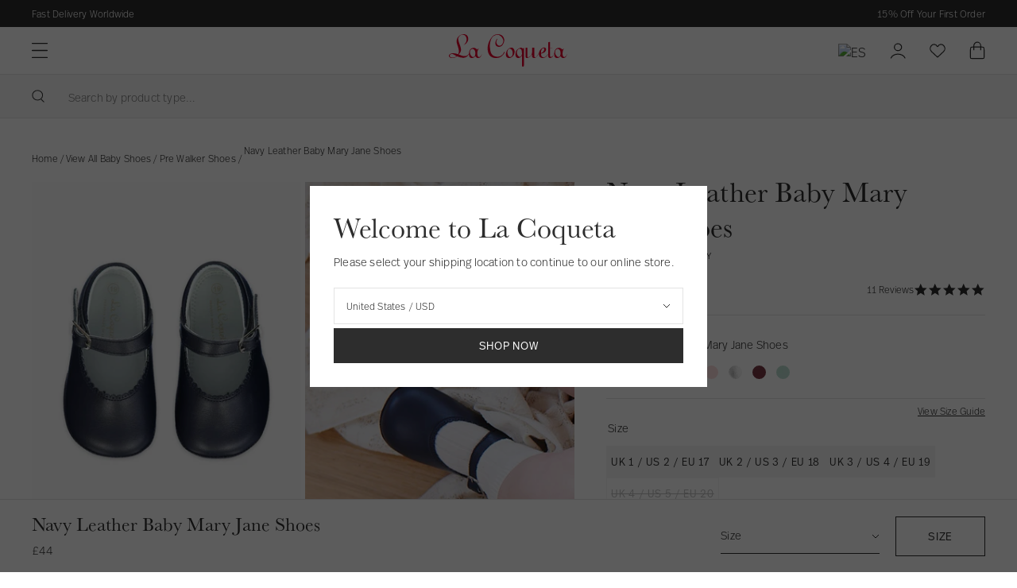

--- FILE ---
content_type: text/html; charset=utf-8
request_url: https://int.lacoquetakids.com/products/navy-pram-mary-janes-shbashba0008nvy
body_size: 83133
content:
<!doctype html>
<html lang="en">
  <head>
    <script src="//int.lacoquetakids.com/cdn/shop/files/pandectes-rules.js?v=16106091602530409489"></script>
    <meta charset="utf-8">
    <meta http-equiv="X-UA-Compatible" content="IE=edge">
    <meta name="viewport" content="width=device-width,initial-scale=1">
    <meta name="theme-color" content=""><link rel="alternate" hreflang="en-GB" href="https://www.lacoquetakids.com/products/navy-pram-mary-janes-shbashba0008nvy" />
<link rel="alternate" hreflang="en-us" href="https://us.lacoquetakids.com/products/navy-pram-mary-janes-shbashba0008nvy" />
<link rel="alternate" hreflang="x-default" href="https://int.lacoquetakids.com/products/navy-pram-mary-janes-shbashba0008nvy" />
<link rel="alternate" hreflang="en" href="https://int.lacoquetakids.com/products/navy-pram-mary-janes-shbashba0008nvy" />
    <link rel="canonical" href="https://int.lacoquetakids.com/products/navy-pram-mary-janes-shbashba0008nvy">
  


<link rel="icon" type="image/png" href="//int.lacoquetakids.com/cdn/shop/files/La_Coqueta_Favicon_16_pixels_16x16.jpg?v=1740068620" sizes="16x16" /><link rel="shortcut icon" type="image/png" href="//int.lacoquetakids.com/cdn/shop/files/La_Coqueta_Favicon_32_pixels_32x32.jpg?v=1740068620" sizes="32x32" /><link rel="icon" type="image/png" href="//int.lacoquetakids.com/cdn/shop/files/La_Coqueta_Favicon_194_pixels_194x194.jpg?v=1740068621" sizes="194x194" /><link rel="manifest" href="//int.lacoquetakids.com/cdn/shop/t/14/assets/site.webmanifest.json?v=35072962001258485751695986387" />

<meta name="apple-mobile-web-app-title" content="La Coqueta International Store" />
<meta name="application-name" content="La Coqueta International Store" />
<meta name="msapplication-TileColor" content="#ffffff" />
<meta name="msapplication-config" content="//int.lacoquetakids.com/cdn/shop/t/14/assets/browserconfig.xml?v=20576" />
<meta name="theme-color" content="#ffffff" />
<title>Navy Leather Baby Mary Jane Shoes | La Coqueta Kids UK</title><meta name="description" content="The Navy Leather Baby Mary Jane Shoes blends nostalgia with La Coqueta’s unique design identity. Thoughtfully made with expert craftsmanship.">

<meta property="og:site_name" content="La Coqueta Kids">
<meta property="og:url" content="https://int.lacoquetakids.com/products/navy-pram-mary-janes-shbashba0008nvy">
<meta property="og:title" content="Navy Leather Baby Mary Jane Shoes | La Coqueta Kids UK">
<meta property="og:type" content="product">
<meta property="og:description" content="The Navy Leather Baby Mary Jane Shoes blends nostalgia with La Coqueta’s unique design identity. Thoughtfully made with expert craftsmanship."><meta property="og:image" content="http://int.lacoquetakids.com/cdn/shop/files/PRAM-MARY-JANES-NAVY-F_95e0058a-e581-481e-91bc-dd91f83bec93.jpg?v=1741704580">
  <meta property="og:image:secure_url" content="https://int.lacoquetakids.com/cdn/shop/files/PRAM-MARY-JANES-NAVY-F_95e0058a-e581-481e-91bc-dd91f83bec93.jpg?v=1741704580">
  <meta property="og:image:width" content="1540">
  <meta property="og:image:height" content="2054"><meta property="og:price:amount" content="44.00">
  <meta property="og:price:currency" content="GBP"><meta name="twitter:card" content="summary_large_image">
<meta name="twitter:title" content="Navy Leather Baby Mary Jane Shoes | La Coqueta Kids UK">
<meta name="twitter:description" content="The Navy Leather Baby Mary Jane Shoes blends nostalgia with La Coqueta’s unique design identity. Thoughtfully made with expert craftsmanship.">
<link rel="preconnect" href="https://cdn.shopify.com" crossorigin>

    <link rel="preload" href="//int.lacoquetakids.com/cdn/shop/t/14/assets/layout.css?v=180299758031225299231666706963" as="style">
    <link rel="preload" href="//int.lacoquetakids.com/cdn/shop/t/14/assets/header.css?v=27428556214893801411759932724" as="style">
    <link rel="preload" href="//int.lacoquetakids.com/cdn/shop/t/14/assets/section.css?v=96215897475133000301755616396" as="style">
    <link rel="preload" href="//int.lacoquetakids.com/cdn/shop/t/14/assets/define.css?v=179102159418278326091759932724" as="style">
    <link rel="preload" href="//int.lacoquetakids.com/cdn/shop/t/14/assets/utilities.css?v=72980851390520092751666706963" as="style">
    <link rel="preload" href="//int.lacoquetakids.com/cdn/shop/t/14/assets/form.css?v=166141820932273295701699875533" as="style">
    <link rel="preload" href="//int.lacoquetakids.com/cdn/shop/t/14/assets/font-size.css?v=96304377631763903911750944118" as="style">
    <link rel="preload" href="//int.lacoquetakids.com/cdn/shop/t/14/assets/responsive-image.css?v=159725194394750705271666706958" as="style">
    <link rel="preload" href="//int.lacoquetakids.com/cdn/shop/t/14/assets/buttons.css?v=59929726274797835011743499438" as="style">

    <link rel='preconnect dns-prefetch' href='https://api.config-security.com/' crossorigin />
    <link rel='preconnect dns-prefetch' href='https://conf.config-security.com/' crossorigin />
    <link rel='preconnect dns-prefetch' href='https://whale.camera/' crossorigin />
    <link rel='preconnect dns-prefetch' href='https://triplewhale-pixel.web.app/' crossorigin />

    <script>
      window.TriplePixelData={TripleName:"la-coqueta-kids.myshopify.com",ver:"2.11",plat:"SHOPIFY",isHeadless:false},function(W,H,A,L,E,_,B,N){function O(U,T,P,H,R){void 0===R&&(R=!1),H=new XMLHttpRequest,P?(H.open("POST",U,!0),H.setRequestHeader("Content-Type","application/json")):H.open("GET",U,!0),H.send(JSON.stringify(P||{})),H.onreadystatechange=function(){4===H.readyState&&200===H.status?(R=H.responseText,U.includes(".txt")?eval(R):P||(N[B]=R)):(299<H.status||H.status<200)&&T&&!R&&(R=!0,O(U,T-1,P))}}if(N=window,!N[H+"sn"]){N[H+"sn"]=1,L=function(){return Date.now().toString(36)+"_"+Math.random().toString(36)};try{A.setItem(H,1+(0|A.getItem(H)||0)),(E=JSON.parse(A.getItem(H+"U")||"[]")).push({u:location.href,r:document.referrer,t:Date.now(),id:L()}),A.setItem(H+"U",JSON.stringify(E))}catch(e){}var i,m,p;A.getItem('"!nC`')||(_=A,A=N,A[H]||(E=A[H]=function(t,e,a){return void 0===a&&(a=[]),"State"==t?E.s:(W=L(),(E._q=E._q||[]).push([W,t,e].concat(a)),W)},E.s="Installed",E._q=[],E.ch=W,B="configSecurityConfModel",N[B]=1,O("https://conf.config-security.com/model",5),i=L(),m=A[atob("c2NyZWVu")],_.setItem("di_pmt_wt",i),p={id:i,action:"profile",avatar:_.getItem("auth-security_rand_salt_"),time:m[atob("d2lkdGg=")]+":"+m[atob("aGVpZ2h0")],host:A.TriplePixelData.TripleName,plat:A.TriplePixelData.plat,url:window.location.href,ref:document.referrer,ver:A.TriplePixelData.ver},O("https://api.config-security.com/event",5,p),O("https://whale.camera/live/dot.txt",5)))}}("","TriplePixel",localStorage);
      window.TriplePixelData={TripleName:"la-coqueta-kids.myshopify.com",ver:"1.9.0"},function(W,H,A,L,E,_,B,N){function O(U,T,P,H,R){void 0===R&&(R=!1),H=new XMLHttpRequest,P?(H.open("POST",U,!0),H.setRequestHeader("Content-Type","application/json")):H.open("GET",U,!0),H.send(JSON.stringify(P||{})),H.onreadystatechange=function(){4===H.readyState&&200===H.status?(R=H.responseText,U.includes(".txt")?eval(R):P||(N[B]=R)):(299<H.status||H.status<200)&&T&&!R&&(R=!0,O(U,T-1))}}if(N=window,!N[H+"sn"]){N[H+"sn"]=1;try{A.setItem(H,1+(0|A.getItem(H)||0)),(E=JSON.parse(A.getItem(H+"U")||"[]")).push(location.href),A.setItem(H+"U",JSON.stringify(E))}catch(e){}var i,m,p;A.getItem('"!nC`')||(_=A,A=N,A[H]||(L=function(){return Date.now().toString(36)+"_"+Math.random().toString(36)},E=A[H]=function(t,e){return"State"==t?E.s:(W=L(),(E._q=E._q||[]).push([W,t,e]),W)},E.s="Installed",E._q=[],E.ch=W,B="configSecurityConfModel",N[B]=1,O("//conf.config-security.com/model",5),i=L(),m=A[atob("c2NyZWVu")],_.setItem("di_pmt_wt",i),p={id:i,action:"profile",avatar:_.getItem("auth-security_rand_salt_"),time:m[atob("d2lkdGg=")]+":"+m[atob("aGVpZ2h0")],host:A.TriplePixelData.TripleName,url:window.location.href,ref:document.referrer,ver:window.TriplePixelData.ver},O("//api.config-security.com/",5,p),O("//triplewhale-pixel.web.app/dot1.9.txt",5)))}}("","TriplePixel",localStorage);
    </script>

    <!-- Start VWO Async SmartCode --><!-- End VWO Async SmartCode -->
<script>
  window.BAO = {}

  document.documentElement.classList.remove('util-NoJs')

  window.theme = {
    isDevTheme: false,
    moneyFormat: "£{{amount}}",
    storefrontAccessToken: "4bf7bd234f60c3b733b75811479cbc4d",
    strings: {
      addToCart: "Add to bag",
      soldOut: "Sold out",
      unavailable: "Unavailable",
      phone_invalid: "",
    },
      klevu: {
        apiKey: 'klevu-165063312339315069'
      },
countries: {
  AF: {
    name: 'Afghanistan',
    site: 'INT',
    currency: 'GBP',
    flag: 'ROW',
    ISO: 'AF',
  },
  AX: {
    name: 'Åland Islands',
    site: 'INT',
    currency: 'EUR',
    flag: 'EU',
    ISO: 'AX',
  },
  AL: {
    name: 'Albania',
    site: 'INT',
    currency: 'EUR',
    flag: 'EU',
    ISO: 'AL',
  },
  DZ: {
    name: 'Algeria',
    site: 'INT',
    currency: 'GBP',
    flag: 'ROW',
    ISO: 'DZ',
  },
  AS: {
    name: 'American Samoa',
    site: 'INT',
    currency: 'GBP',
    flag: 'ROW',
    ISO: 'AS',
  },
  AD: {
    name: 'Andorra',
    site: 'INT',
    currency: 'EUR',
    flag: 'EU',
    ISO: 'AD',
  },
  AO: {
    name: 'Angola',
    site: 'INT',
    currency: 'GBP',
    flag: 'ROW',
    ISO: 'AO',
  },
  AI: {
    name: 'Anguilla',
    site: 'INT',
    currency: 'GBP',
    flag: 'ROW',
    ISO: 'AI',
  },
  AQ: {
    name: 'Antarctica',
    site: 'INT',
    currency: 'GBP',
    flag: 'ROW',
    ISO: 'AQ',
  },
  AG: {
    name: 'Antigua & Barbuda',
    site: 'INT',
    currency: 'GBP',
    flag: 'ROW',
    ISO: 'AG',
  },
  AR: {
    name: 'Argentina',
    site: 'INT',
    currency: 'GBP',
    flag: 'ROW',
    ISO: 'AR',
  },
  AM: {
    name: 'Armenia',
    site: 'INT',
    currency: 'EUR',
    flag: 'EU',
    ISO: 'AM',
  },
  AW: {
    name: 'Aruba',
    site: 'INT',
    currency: 'GBP',
    flag: 'ROW',
    ISO: 'AW',
  },
  AU: {
    name: 'Australia',
    site: 'INT',
    currency: 'AUD ',
    flag: 'OWN',
    ISO: 'AU',
  },
  AT: {
    name: 'Austria',
    site: 'INT',
    currency: 'EUR',
    flag: 'OWN',
    ISO: 'AT',
  },
  AZ: {
    name: 'Azerbaijan',
    site: 'INT',
    currency: 'GBP',
    flag: 'ROW',
    ISO: 'AZ',
  },
  BS: {
    name: 'Bahamas',
    site: 'INT',
    currency: 'GBP',
    flag: 'ROW',
    ISO: 'BS',
  },
  BH: {
    name: 'Bahrain',
    site: 'INT',
    currency: 'GBP',
    flag: 'ROW',
    ISO: 'BH',
  },
  BD: {
    name: 'Bangladesh',
    site: 'INT',
    currency: 'GBP',
    flag: 'ROW',
    ISO: 'BD',
  },
  BB: {
    name: 'Barbados',
    site: 'INT',
    currency: 'GBP',
    flag: 'ROW',
    ISO: 'BB',
  },
  BY: {
    name: 'Belarus',
    site: 'INT',
    currency: 'EUR',
    flag: 'EU',
    ISO: 'BY',
  },
  BE: {
    name: 'Belgium',
    site: 'INT',
    currency: 'EUR',
    flag: 'OWN',
    ISO: 'BE',
  },
  BZ: {
    name: 'Belize',
    site: 'INT',
    currency: 'GBP',
    flag: 'ROW',
    ISO: 'BZ',
  },
  BJ: {
    name: 'Benin',
    site: 'INT',
    currency: 'GBP',
    flag: 'ROW',
    ISO: 'BJ',
  },
  BM: {
    name: 'Bermuda',
    site: 'INT',
    currency: 'GBP',
    flag: 'ROW',
    ISO: 'BM',
  },
  BT: {
    name: 'Bhutan',
    site: 'INT',
    currency: 'GBP',
    flag: 'ROW',
    ISO: 'BT',
  },
  BO: {
    name: 'Bolivia',
    site: 'INT',
    currency: 'GBP',
    flag: 'ROW',
    ISO: 'BO',
  },
  BA: {
    name: 'Bosnia & Herzegovina',
    site: 'INT',
    currency: 'EUR',
    flag: 'EU',
    ISO: 'BA',
  },
  BW: {
    name: 'Botswana',
    site: 'INT',
    currency: 'GBP',
    flag: 'ROW',
    ISO: 'BW',
  },
  BV: {
    name: 'Bouvet Island',
    site: 'INT',
    currency: 'GBP',
    flag: 'ROW',
    ISO: 'BV',
  },
  BR: {
    name: 'Brazil',
    site: 'INT',
    currency: 'BRL',
    flag: 'OWN',
    ISO: 'BR',
  },
  IO: {
    name: 'British Indian Ocean Territory',
    site: 'INT',
    currency: 'GBP',
    flag: 'ROW',
    ISO: 'IO',
  },
  VG: {
    name: 'British Virgin Islands',
    site: 'INT',
    currency: 'GBP',
    flag: 'ROW',
    ISO: 'VG',
  },
  BN: {
    name: 'Brunei',
    site: 'INT',
    currency: 'GBP',
    flag: 'ROW',
    ISO: 'BN',
  },
  BG: {
    name: 'Bulgaria',
    site: 'INT',
    currency: 'EUR',
    flag: 'EUR',
    ISO: 'BG',
  },
  BF: {
    name: 'Burkina Faso',
    site: 'INT',
    currency: 'GBP',
    flag: 'ROW',
    ISO: 'BF',
  },
  BI: {
    name: 'Burundi',
    site: 'INT',
    currency: 'GBP',
    flag: 'ROW',
    ISO: 'BI',
  },
  KH: {
    name: 'Cambodia',
    site: 'INT',
    currency: 'GBP',
    flag: 'ROW',
    ISO: 'KH',
  },
  CM: {
    name: 'Cameroon',
    site: 'INT',
    currency: 'GBP',
    flag: 'ROW',
    ISO: 'CM',
  },
  CA: {
    name: 'Canada',
    site: 'INT',
    currency: 'CAD ',
    flag: 'OWN',
    ISO: 'CA',
  },
  CV: {
    name: 'Cape Verde',
    site: 'INT',
    currency: 'GBP',
    flag: 'ROW',
    ISO: 'CV',
  },
  KY: {
    name: 'Cayman Islands',
    site: 'INT',
    currency: 'GBP',
    flag: 'ROW',
    ISO: 'KY',
  },
  CF: {
    name: 'Central African Republic',
    site: 'INT',
    currency: 'GBP',
    flag: 'ROW',
    ISO: 'CF',
  },
  TD: {
    name: 'Chad',
    site: 'INT',
    currency: 'GBP',
    flag: 'ROW',
    ISO: 'TD',
  },
  CL: {
    name: 'Chile',
    site: 'INT',
    currency: 'GBP',
    flag: 'ROW',
    ISO: 'CL',
  },
  CN: {
    name: 'ChinaCN',
    site: 'INT',
    currency: 'GBP',
    flag: 'ROW',
    ISO: 'CN',
  },
  CX: {
    name: 'Christmas Island',
    site: 'INT',
    currency: 'GBP',
    flag: 'ROW',
    ISO: 'CX',
  },
  CC: {
    name: 'Cocos (Keeling) Islands',
    site: 'INT',
    currency: 'GBP',
    flag: 'ROW',
    ISO: 'CC',
  },
  CO: {
    name: 'Colombia',
    site: 'INT',
    currency: 'GBP',
    flag: 'ROW',
    ISO: 'CO',
  },
  KM: {
    name: 'Comoros',
    site: 'INT',
    currency: 'GBP',
    flag: 'ROW',
    ISO: 'KM',
  },
  CG: {
    name: 'Congo - Brazzaville',
    site: 'INT',
    currency: 'GBP',
    flag: 'ROW',
    ISO: 'CG',
  },
  CD: {
    name: 'Congo - Kinshasa',
    site: 'INT',
    currency: 'GBP',
    flag: 'ROW',
    ISO: 'CD',
  },
  CK: {
    name: 'Cook Islands',
    site: 'INT',
    currency: 'GBP',
    flag: 'ROW',
    ISO: 'CK',
  },
  CR: {
    name: 'Costa Rica',
    site: 'INT',
    currency: 'GBP',
    flag: 'ROW',
    ISO: 'CR',
  },
  CI: {
    name: 'Côte d’Ivoire',
    site: 'INT',
    currency: 'GBP',
    flag: 'ROW',
    ISO: 'CI',
  },
  HR: {
    name: 'Croatia',
    site: 'INT',
    currency: 'EUR',
    flag: 'EU',
    ISO: 'HR',
  },
  CU: {
    name: 'Cuba',
    site: 'INT',
    currency: 'GBP',
    flag: 'ROW',
    ISO: 'CU',
  },
  CY: {
    name: 'Cyprus',
    site: 'INT',
    currency: 'GBP',
    flag: 'ROW',
    ISO: 'CY',
  },
  CZ: {
    name: 'Czechia',
    site: 'INT',
    currency: 'GBP',
    flag: 'ROW',
    ISO: 'CZ',
  },
  DK: {
    name: 'Denmark',
    site: 'INT',
    currency: 'EUR',
    flag: 'ROW',
    ISO: 'DK',
  },
  DJ: {
    name: 'Djibouti',
    site: 'INT',
    currency: 'GBP',
    flag: 'ROW',
    ISO: 'DJ',
  },
  DM: {
    name: 'Dominica',
    site: 'INT',
    currency: 'GBP',
    flag: 'ROW',
    ISO: 'DM',
  },
  DO: {
    name: 'Dominican Republic',
    site: 'INT',
    currency: 'GBP',
    flag: 'ROW',
    ISO: 'DO',
  },
  EC: {
    name: 'Ecuador',
    site: 'INT',
    currency: 'GBP',
    flag: 'ROW',
    ISO: 'EC',
  },
  EG: {
    name: 'Egypt',
    site: 'INT',
    currency: 'GBP',
    flag: 'ROW',
    ISO: 'EG',
  },
  SV: {
    name: 'El Salvador',
    site: 'INT',
    currency: 'GBP',
    flag: 'ROW',
    ISO: 'SV',
  },
  GQ: {
    name: 'Equatorial Guinea',
    site: 'INT',
    currency: 'GBP',
    flag: 'ROW',
    ISO: 'GQ',
  },
  ER: {
    name: 'Eritrea',
    site: 'INT',
    currency: 'GBP',
    flag: 'ROW',
    ISO: 'ER',
  },
  EE: {
    name: 'Estonia',
    site: 'INT',
    currency: 'EUR',
    flag: 'EU',
    ISO: 'EE',
  },
  SZ: {
    name: 'Eswatini',
    site: 'INT',
    currency: 'GBP',
    flag: 'ROW',
    ISO: 'SZ',
  },
  ET: {
    name: 'Ethiopia',
    site: 'INT',
    currency: 'GBP',
    flag: 'ROW',
    ISO: 'ET',
  },
  FK: {
    name: 'Falkland Islands',
    site: 'INT',
    currency: 'GBP',
    flag: 'ROW',
    ISO: 'FK',
  },
  FO: {
    name: 'Faroe Islands',
    site: 'INT',
    currency: 'EUR',
    flag: 'EU',
    ISO: 'FO',
  },
  FJ: {
    name: 'Fiji',
    site: 'INT',
    currency: 'GBP',
    flag: 'ROW',
    ISO: 'FJ',
  },
  FI: {
    name: 'Finland',
    site: 'INT',
    currency: 'EUR',
    flag: 'EU',
    ISO: 'FI',
  },
  FR: {
    name: 'France',
    site: 'INT',
    currency: 'EUR',
    flag: 'OWN',
    ISO: 'FR',
  },
  GF: {
    name: 'French Guiana',
    site: 'INT',
    currency: 'GBP',
    flag: 'EU',
    ISO: 'GF',
  },
  PF: {
    name: 'French Polynesia',
    site: 'INT',
    currency: 'GBP',
    flag: 'EU',
    ISO: 'PF',
  },
  TF: {
    name: 'French Southern Territories',
    site: 'INT',
    currency: 'GBP',
    flag: 'EU',
    ISO: 'TF',
  },
  GA: {
    name: 'Gabon',
    site: 'INT',
    currency: 'GBP',
    flag: 'ROW',
    ISO: 'GA',
  },
  GM: {
    name: 'Gambia',
    site: 'INT',
    currency: 'GBP',
    flag: 'ROW',
    ISO: 'GM',
  },
  GE: {
    name: 'Georgia',
    site: 'INT',
    currency: 'EUR',
    flag: 'EU',
    ISO: 'GE',
  },
  DE: {
    name: 'Germany',
    site: 'INT',
    currency: 'EUR',
    flag: 'OWN',
    ISO: 'DE',
  },
  GH: {
    name: 'Ghana',
    site: 'INT',
    currency: 'EUR',
    flag: 'EU',
    ISO: 'GH',
  },
  GI: {
    name: 'Gibraltar',
    site: 'INT',
    currency: 'EUR',
    flag: 'EU',
    ISO: 'GI',
  },
  GR: {
    name: 'Greece',
    site: 'INT',
    currency: 'EUR',
    flag: 'OWN',
    ISO: 'GR',
  },
  GL: {
    name: 'Greenland',
    site: 'INT',
    currency: 'EUR',
    flag: 'EU',
    ISO: 'GL',
  },
  GD: {
    name: 'Grenada',
    site: 'INT',
    currency: 'GBP',
    flag: 'ROW',
    ISO: 'GD',
  },
  GP: {
    name: 'Guadeloupe',
    site: 'INT',
    currency: 'EUR',
    flag: 'EU',
    ISO: 'GP',
  },
  GU: {
    name: 'Guam',
    site: 'INT',
    currency: 'GBP',
    flag: 'ROW',
    ISO: 'GU',
  },
  GG: {
    name: 'Guernsey',
    site: 'INT',
    currency: 'EUR',
    flag: 'EU',
    ISO: 'GG',
  },
  GN: {
    name: 'Guinea',
    site: 'INT',
    currency: 'GBP',
    flag: 'ROW',
    ISO: 'GN',
  },
  GW: {
    name: 'Guinea-Bissau',
    site: 'INT',
    currency: 'GBP',
    flag: 'ROW',
    ISO: 'GW',
  },
  HT: {
    name: 'Haiti',
    site: 'INT',
    currency: 'GBP',
    flag: 'ROW',
    ISO: 'HT',
  },
  HM: {
    name: 'Heard & McDonald Islands',
    site: 'INT',
    currency: 'GBP',
    flag: 'ROW',
    ISO: 'HM',
  },
  HN: {
    name: 'Honduras',
    site: 'INT',
    currency: 'GBP',
    flag: 'ROW',
    ISO: 'HN',
  },
  HK: {
    name: 'Hong Kong SAR China',
    site: 'INT',
    currency: 'HKD',
    flag: 'OWN',
    ISO: 'HK',
  },
  HU: {
    name: 'Hungary',
    site: 'INT',
    currency: 'EUR',
    flag: 'EU',
    ISO: 'HU',
  },
  IS: {
    name: 'Iceland',
    site: 'INT',
    currency: 'EUR',
    flag: 'EU',
    ISO: 'IS',
  },
  IN: {
    name: 'India',
    site: 'INT',
    currency: 'GBP',
    flag: 'ROW',
    ISO: 'IN',
  },
  ID: {
    name: 'Indonesia',
    site: 'INT',
    currency: 'GBP',
    flag: 'ROW',
    ISO: 'ID',
  },
  IR: {
    name: 'Iran',
    site: 'INT',
    currency: 'GBP',
    flag: 'ROW',
    ISO: 'IR',
  },
  IQ: {
    name: 'Iraq',
    site: 'INT',
    currency: 'GBP',
    flag: 'ROW',
    ISO: 'IQ',
  },
  IE: {
    name: 'Ireland',
    site: 'INT',
    currency: 'EUR',
    flag: 'OWN',
    ISO: 'IE',
  },
  IM: {
    name: 'Isle of Man',
    site: 'INT',
    currency: 'EUR',
    flag: 'EU',
    ISO: 'IM',
  },
  IL: {
    name: 'Israel',
    site: 'INT',
    currency: 'ILS',
    flag: 'OWN',
    ISO: 'IL',
  },
  IT: {
    name: 'Italy',
    site: 'INT',
    currency: 'EUR',
    flag: 'OWN',
    ISO: 'IT',
  },
  JM: {
    name: 'Jamaica',
    site: 'INT',
    currency: 'GBP',
    flag: 'ROW',
    ISO: 'JM',
  },
  JP: {
    name: 'Japan',
    site: 'INT',
    currency: 'GBP',
    flag: 'ROW',
    ISO: 'JP',
  },
  JE: {
    name: 'Jersey',
    site: 'INT',
    currency: 'EUR',
    flag: 'EU',
    ISO: 'JE',
  },
  JO: {
    name: 'Jordan',
    site: 'INT',
    currency: 'GBP',
    flag: 'ROW',
    ISO: 'JO',
  },
  KZ: {
    name: 'Kazakhstan',
    site: 'INT',
    currency: 'GBP',
    flag: 'ROW',
    ISO: 'KZ',
  },
  KE: {
    name: 'Kenya',
    site: 'INT',
    currency: 'GBP',
    flag: 'ROW',
    ISO: 'KE',
  },
  KI: {
    name: 'Kiribati',
    site: 'INT',
    currency: 'GBP',
    flag: 'ROW',
    ISO: 'KI',
  },
  KW: {
    name: 'Kuwait',
    site: 'INT',
    currency: 'GBP',
    flag: 'ROW',
    ISO: 'KW',
  },
  KG: {
    name: 'Kyrgyzstan',
    site: 'INT',
    currency: 'GBP',
    flag: 'ROW',
    ISO: 'KG',
  },
  LA: {
    name: 'Laos',
    site: 'INT',
    currency: 'GBP',
    flag: 'ROW',
    ISO: 'LA',
  },
  LV: {
    name: 'Latvia',
    site: 'INT',
    currency: 'EUR',
    flag: 'EU',
    ISO: 'LV',
  },
  LB: {
    name: 'Lebanon',
    site: 'INT',
    currency: 'GBP',
    flag: 'ROW',
    ISO: 'LB',
  },
  LS: {
    name: 'Lesotho',
    site: 'INT',
    currency: 'GBP',
    flag: 'ROW',
    ISO: 'LS',
  },
  LR: {
    name: 'Liberia',
    site: 'INT',
    currency: 'GBP',
    flag: 'ROW',
    ISO: 'LR',
  },
  LY: {
    name: 'Libya',
    site: 'INT',
    currency: 'GBP',
    flag: 'ROW',
    ISO: 'LY',
  },
  LI: {
    name: 'Liechtenstein',
    site: 'INT',
    currency: 'EUR',
    flag: 'EU',
    ISO: 'LI',
  },
  LT: {
    name: 'Lithuania',
    site: 'INT',
    currency: 'EUR',
    flag: 'EU',
    ISO: 'LT',
  },
  LU: {
    name: 'Luxembourg',
    site: 'INT',
    currency: 'EUR',
    flag: 'EU',
    ISO: 'LU',
  },
  MO: {
    name: 'Macao SAR China',
    site: 'INT',
    currency: 'GBP',
    flag: 'ROW',
    ISO: 'MO',
  },
  MG: {
    name: 'Madagascar',
    site: 'INT',
    currency: 'GBP',
    flag: 'ROW',
    ISO: 'MG',
  },
  MW: {
    name: 'Malawi',
    site: 'INT',
    currency: 'GBP',
    flag: 'ROW',
    ISO: 'MW',
  },
  MY: {
    name: 'Malaysia',
    site: 'INT',
    currency: 'GBP',
    flag: 'ROW',
    ISO: 'MY',
  },
  MV: {
    name: 'Maldives',
    site: 'INT',
    currency: 'GBP',
    flag: 'ROW',
    ISO: 'MV',
  },
  ML: {
    name: 'Mali',
    site: 'INT',
    currency: 'GBP',
    flag: 'ROW',
    ISO: 'ML',
  },
  MT: {
    name: 'Malta',
    site: 'INT',
    currency: 'EUR',
    flag: 'EU',
    ISO: 'MT',
  },
  MH: {
    name: 'Marshall Islands',
    site: 'INT',
    currency: 'GBP',
    flag: 'ROW',
    ISO: 'MH',
  },
  MQ: {
    name: 'Martinique',
    site: 'INT',
    currency: 'GBP',
    flag: 'ROW',
    ISO: 'MQ',
  },
  MR: {
    name: 'Mauritania',
    site: 'INT',
    currency: 'GBP',
    flag: 'ROW',
    ISO: 'MR',
  },
  MU: {
    name: 'Mauritius',
    site: 'INT',
    currency: 'GBP',
    flag: 'ROW',
    ISO: 'MU',
  },
  YT: {
    name: 'Mayotte',
    site: 'INT',
    currency: 'EUR',
    flag: 'EU',
    ISO: 'YT',
  },
  MX: {
    name: 'Mexico',
    site: 'INT',
    currency: 'MXN',
    flag: 'OWN',
    ISO: 'MX',
  },
  FM: {
    name: 'Micronesia',
    site: 'INT',
    currency: 'GBP',
    flag: 'ROW',
    ISO: 'FM',
  },
  MD: {
    name: 'Moldova',
    site: 'INT',
    currency: 'EUR',
    flag: 'EU',
    ISO: 'MD',
  },
  MC: {
    name: 'Monaco',
    site: 'INT',
    currency: 'EUR',
    flag: 'EU',
    ISO: 'MC',
  },
  MN: {
    name: 'Mongolia',
    site: 'INT',
    currency: 'GBP',
    flag: 'ROW',
    ISO: 'MN',
  },
  ME: {
    name: 'Montenegro',
    site: 'INT',
    currency: 'EUR',
    flag: 'EU',
    ISO: 'ME',
  },
  MS: {
    name: 'Montserrat',
    site: 'INT',
    currency: 'GBP',
    flag: 'ROW',
    ISO: 'MS',
  },
  MA: {
    name: 'Morocco',
    site: 'INT',
    currency: 'GBP',
    flag: 'ROW',
    ISO: 'MA',
  },
  MZ: {
    name: 'Mozambique',
    site: 'INT',
    currency: 'GBP',
    flag: 'ROW',
    ISO: 'MZ',
  },
  MM: {
    name: 'Myanmar (Burma)',
    site: 'INT',
    currency: 'GBP',
    flag: 'ROW',
    ISO: 'MM',
  },
  NA: {
    name: 'Namibia',
    site: 'INT',
    currency: 'GBP',
    flag: 'ROW',
    ISO: 'NA',
  },
  NR: {
    name: 'Nauru',
    site: 'INT',
    currency: 'GBP',
    flag: 'ROW',
    ISO: 'NR',
  },
  NP: {
    name: 'Nepal',
    site: 'INT',
    currency: 'GBP',
    flag: 'ROW',
    ISO: 'NP',
  },
  NL: {
    name: 'Netherlands',
    site: 'INT',
    currency: 'EUR',
    flag: 'OWN',
    ISO: 'NL',
  },
  NC: {
    name: 'New Caledonia',
    site: 'INT',
    currency: 'GBP',
    flag: 'ROW',
    ISO: 'NC',
  },
  NZ: {
    name: 'New Zealand',
    site: 'INT',
    currency: 'NZD',
    flag: 'OWN',
    ISO: 'NZ',
  },
  NI: {
    name: 'Nicaragua',
    site: 'INT',
    currency: 'GBP',
    flag: 'ROW',
    ISO: 'NI',
  },
  NE: {
    name: 'Niger',
    site: 'INT',
    currency: 'GBP',
    flag: 'ROW',
    ISO: 'NE',
  },
  NG: {
    name: 'Nigeria',
    site: 'INT',
    currency: 'GBP',
    flag: 'ROW',
    ISO: 'NG',
  },
  NU: {
    name: 'Niue',
    site: 'INT',
    currency: 'GBP',
    flag: 'ROW',
    ISO: 'NU',
  },
  NF: {
    name: 'Norfolk Island',
    site: 'INT',
    currency: 'GBP',
    flag: 'ROW',
    ISO: 'NF',
  },
  MP: {
    name: 'Northern Mariana Islands',
    site: 'INT',
    currency: 'GBP',
    flag: 'ROW',
    ISO: 'MP',
  },
  KP: {
    name: 'North Korea',
    site: 'INT',
    currency: 'GBP',
    flag: 'ROW',
    ISO: 'KP',
  },
  MK: {
    name: 'North Macedonia',
    site: 'INT',
    currency: 'GBP',
    flag: 'ROW',
    ISO: 'MK',
  },
  NO: {
    name: 'Norway',
    site: 'INT',
    currency: 'EUR',
    flag: 'OWN',
    ISO: 'NO',
  },
  OM: {
    name: 'Oman',
    site: 'INT',
    currency: 'GBP',
    flag: 'ROW',
    ISO: 'OM',
  },
  PK: {
    name: 'Pakistan',
    site: 'INT',
    currency: 'GBP',
    flag: 'ROW',
    ISO: 'PK',
  },
  PW: {
    name: 'Palau',
    site: 'INT',
    currency: 'GBP',
    flag: 'ROW',
    ISO: 'PW',
  },
  PS: {
    name: 'Palestinian Territories',
    site: 'INT',
    currency: 'GBP',
    flag: 'ROW',
    ISO: 'PS',
  },
  PA: {
    name: 'Panama',
    site: 'INT',
    currency: 'GBP',
    flag: 'ROW',
    ISO: 'PA',
  },
  PG: {
    name: 'Papua New Guinea',
    site: 'INT',
    currency: 'GBP',
    flag: 'ROW',
    ISO: 'PG',
  },
  PY: {
    name: 'Paraguay',
    site: 'INT',
    currency: 'GBP',
    flag: 'ROW',
    ISO: 'PY',
  },
  PE: {
    name: 'Peru',
    site: 'INT',
    currency: 'GBP',
    flag: 'ROW',
    ISO: 'PE',
  },
  PH: {
    name: 'Philippines',
    site: 'INT',
    currency: 'GBP',
    flag: 'ROW',
    ISO: 'PH',
  },
  PN: {
    name: 'Pitcairn Islands',
    site: 'INT',
    currency: 'GBP',
    flag: 'ROW',
    ISO: 'PN',
  },
  PL: {
    name: 'Poland',
    site: 'INT',
    currency: 'EUR',
    flag: 'OWN',
    ISO: 'PL',
  },
  PT: {
    name: 'Portugal',
    site: 'INT',
    currency: 'EUR',
    flag: 'OWN',
    ISO: 'PT',
  },
  PR: {
    name: 'Puerto Rico',
    site: 'INT',
    currency: 'GBP',
    flag: 'ROW',
    ISO: 'PR',
  },
  QA: {
    name: 'Qatar',
    site: 'INT',
    currency: 'QAR',
    flag: 'OWN',
    ISO: 'QA',
  },
  RE: {
    name: 'Réunion',
    site: 'INT',
    currency: 'EUR',
    flag: 'EU',
    ISO: 'RE',
  },
  RO: {
    name: 'Romania',
    site: 'INT',
    currency: 'EUR',
    flag: 'EU',
    ISO: 'RO',
  },
  RU: {
    name: 'Russia',
    site: 'INT',
    currency: 'GBP',
    flag: 'ROW',
    ISO: 'RU',
  },
  RW: {
    name: 'Rwanda',
    site: 'INT',
    currency: 'GBP',
    flag: 'ROW',
    ISO: 'RW',
  },
  WS: {
    name: 'Samoa',
    site: 'INT',
    currency: 'GBP',
    flag: 'ROW',
    ISO: 'WS',
  },
  SM: {
    name: 'San Marino',
    site: 'INT',
    currency: 'EUR',
    flag: 'EU',
    ISO: 'SM',
  },
  ST: {
    name: 'São Tomé & Príncipe',
    site: 'INT',
    currency: 'GBP',
    flag: 'ROW',
    ISO: 'ST',
  },
  SA: {
    name: 'Saudi Arabia',
    site: 'INT',
    currency: 'SAR',
    flag: 'OWN',
    ISO: 'SA',
  },
  SN: {
    name: 'Senegal',
    site: 'INT',
    currency: 'GBP',
    flag: 'ROW',
    ISO: 'SN',
  },
  RS: {
    name: 'Serbia',
    site: 'INT',
    currency: 'EUR',
    flag: 'EU',
    ISO: 'RS',
  },
  SC: {
    name: 'Seychelles',
    site: 'INT',
    currency: 'GBP',
    flag: 'ROW',
    ISO: 'SC',
  },
  SL: {
    name: 'Sierra Leone',
    site: 'INT',
    currency: 'GBP',
    flag: 'ROW',
    ISO: 'SL',
  },
  SG: {
    name: 'Singapore',
    site: 'INT',
    currency: 'SGD',
    flag: 'OWN',
    ISO: 'SG',
  },
  SK: {
    name: 'Slovakia',
    site: 'INT',
    currency: 'EUR',
    flag: 'EU',
    ISO: 'SK',
  },
  SI: {
    name: 'Slovenia',
    site: 'INT',
    currency: 'EUR',
    flag: 'EU',
    ISO: 'SI',
  },
  SB: {
    name: 'Solomon Islands',
    site: 'INT',
    currency: 'GBP',
    flag: 'ROW',
    ISO: 'SB',
  },
  SO: {
    name: 'Somalia',
    site: 'INT',
    currency: 'GBP',
    flag: 'ROW',
    ISO: 'SO',
  },
  ZA: {
    name: 'South Africa',
    site: 'INT',
    currency: 'GBP',
    flag: 'ROW',
    ISO: 'ZA',
  },
  GS: {
    name: 'South Georgia & South Sandwich Islands',
    site: 'INT',
    currency: 'GBP',
    flag: 'ROW',
    ISO: 'GS',
  },
  KR: {
    name: 'South Korea',
    site: 'INT',
    currency: 'KRW',
    flag: 'OWN',
    ISO: 'KR',
  },
  ES: {
    name: 'Spain',
    site: 'INT',
    currency: 'EUR',
    flag: 'OWN',
    ISO: 'ES',
  },
  LK: {
    name: 'Sri Lanka',
    site: 'INT',
    currency: 'GBP',
    flag: 'ROW',
    ISO: 'LK',
  },
  BL: {
    name: 'St. Barthélemy',
    site: 'INT',
    currency: 'GBP',
    flag: 'ROW',
    ISO: 'BL',
  },
  SH: {
    name: 'St. Helena',
    site: 'INT',
    currency: 'GBP',
    flag: 'ROW',
    ISO: 'SH',
  },
  KN: {
    name: 'St. Kitts & Nevis',
    site: 'INT',
    currency: 'GBP',
    flag: 'ROW',
    ISO: 'KN',
  },
  LC: {
    name: 'St. Lucia',
    site: 'INT',
    currency: 'GBP',
    flag: 'ROW',
    ISO: 'LC',
  },
  MF: {
    name: 'St. Martin',
    site: 'INT',
    currency: 'GBP',
    flag: 'ROW',
    ISO: 'MF',
  },
  PM: {
    name: 'St. Pierre & Miquelon',
    site: 'INT',
    currency: 'GBP',
    flag: 'ROW',
    ISO: 'PM',
  },
  VC: {
    name: 'St. Vincent & Grenadines',
    site: 'INT',
    currency: 'GBP',
    flag: 'ROW',
    ISO: 'VC',
  },
  SD: {
    name: 'Sudan',
    site: 'INT',
    currency: 'GBP',
    flag: 'ROW',
    ISO: 'SD',
  },
  SR: {
    name: 'Suriname',
    site: 'INT',
    currency: 'GBP',
    flag: 'ROW',
    ISO: 'SR',
  },
  SJ: {
    name: 'Svalbard & Jan Mayen',
    site: 'INT',
    currency: 'EUR',
    flag: 'EU',
    ISO: 'SJ',
  },
  SE: {
    name: 'Sweden',
    site: 'INT',
    currency: 'EUR',
    flag: 'OWN',
    ISO: 'SE',
  },
  CH: {
    name: 'Switzerland',
    site: 'INT',
    currency: 'CHF',
    flag: 'OWN',
    ISO: 'CH',
  },
  SY: {
    name: 'Syria',
    site: 'INT',
    currency: 'GBP',
    flag: 'ROW',
    ISO: 'SY',
  },
  TW: {
    name: 'Taiwan Region',
    site: 'INT',
    currency: 'GBP',
    flag: 'ROW',
    ISO: 'TW',
  },
  TJ: {
    name: 'Tajikistan',
    site: 'INT',
    currency: 'GBP',
    flag: 'ROW',
    ISO: 'TJ',
  },
  TZ: {
    name: 'Tanzania',
    site: 'INT',
    currency: 'GBP',
    flag: 'ROW',
    ISO: 'TZ',
  },
  TH: {
    name: 'Thailand',
    site: 'INT',
    currency: 'GBP',
    flag: 'ROW',
    ISO: 'TH',
  },
  TL: {
    name: 'Timor-Leste',
    site: 'INT',
    currency: 'GBP',
    flag: 'ROW',
    ISO: 'TL',
  },
  TG: {
    name: 'Togo',
    site: 'INT',
    currency: 'GBP',
    flag: 'ROW',
    ISO: 'TG',
  },
  TK: {
    name: 'Tokelau',
    site: 'INT',
    currency: 'GBP',
    flag: 'ROW',
    ISO: 'TK',
  },
  TO: {
    name: 'Tonga',
    site: 'INT',
    currency: 'GBP',
    flag: 'ROW',
    ISO: 'TO',
  },
  TT: {
    name: 'Trinidad & Tobago',
    site: 'INT',
    currency: 'GBP',
    flag: 'ROW',
    ISO: 'TT',
  },
  TN: {
    name: 'Tunisia',
    site: 'INT',
    currency: 'GBP',
    flag: 'ROW',
    ISO: 'TN',
  },
  TR: {
    name: 'Turkey',
    site: 'INT',
    currency: 'EUR',
    flag: 'EU',
    ISO: 'TR',
  },
  TM: {
    name: 'Turkmenistan',
    site: 'INT',
    currency: 'GBP',
    flag: 'ROW',
    ISO: 'TM',
  },
  TC: {
    name: 'Turks & Caicos Islands',
    site: 'INT',
    currency: 'GBP',
    flag: 'ROW',
    ISO: 'TC',
  },
  TV: {
    name: 'Tuvalu',
    site: 'INT',
    currency: 'GBP',
    flag: 'ROW',
    ISO: 'TV',
  },
  UG: {
    name: 'Uganda',
    site: 'INT',
    currency: 'GBP',
    flag: 'ROW',
    ISO: 'UG',
  },
  UA: {
    name: 'Ukraine',
    site: 'INT',
    currency: 'EUR',
    flag: 'EU',
    ISO: 'UA',
  },
  AE: {
    name: 'United Arab Emirates',
    site: 'INT',
    currency: 'AED',
    flag: 'OWN',
    ISO: 'AE',
  },
  GB: {
    name: 'United Kingdom',
    site: 'UK',
    currency: 'GBP',
    flag: 'OWN',
    ISO: 'GB',
  },
  US: {
    name: 'United States',
    site: 'US',
    currency: 'USD',
    flag: 'OWN',
    ISO: 'US',
  },
  UY: {
    name: 'Uruguay',
    site: 'INT',
    currency: 'GBP',
    flag: 'ROW',
    ISO: 'UY',
  },
  UM: {
    name: 'U.S. Outlying Islands',
    site: 'INT',
    currency: 'GBP',
    flag: 'ROW',
    ISO: 'UM',
  },
  VI: {
    name: 'U.S. Virgin Islands',
    site: 'INT',
    currency: 'GBP',
    flag: 'ROW',
    ISO: 'VI',
  },
  UZ: {
    name: 'Uzbekistan',
    site: 'INT',
    currency: 'GBP',
    flag: 'ROW',
    ISO: 'UZ',
  },
  VU: {
    name: 'Vanuatu',
    site: 'INT',
    currency: 'GBP',
    flag: 'ROW',
    ISO: 'VU',
  },
  VA: {
    name: 'Vatican City',
    site: 'INT',
    currency: 'EUR',
    flag: 'EU',
    ISO: 'VA',
  },
  VE: {
    name: 'Venezuela',
    site: 'INT',
    currency: 'GBP',
    flag: 'ROW',
    ISO: 'VE',
  },
  VN: {
    name: 'Vietnam',
    site: 'INT',
    currency: 'GBP',
    flag: 'ROW',
    ISO: 'VN',
  },
  WF: {
    name: 'Wallis & Futuna',
    site: 'INT',
    currency: 'GBP',
    flag: 'ROW',
    ISO: 'WF',
  },
  EH: {
    name: 'Western Sahara',
    site: 'INT',
    currency: 'GBP',
    flag: 'ROW',
    ISO: 'EH',
  },
  YE: {
    name: 'Yemen',
    site: 'INT',
    currency: 'GBP',
    flag: 'ROW',
    ISO: 'YE',
  },
  ZM: {
    name: 'Zambia',
    site: 'INT',
    currency: 'GBP',
    flag: 'ROW',
    ISO: 'ZM',
  },
  ZW: {
    name: 'Zimbabwe',
    site: 'INT',
    currency: 'GBP',
    flag: 'ROW',
    ISO: 'ZW',
  },
  EU: {
    name: 'EU',
    site: 'INT',
    currency: 'EUR',
    flag: 'OWN',
    ISO: 'EU',
  },
  ROW: {
    name: 'ROW',
    site: 'INT',
    currency: 'GBP',
    flag: 'OWN',
    ISO: 'ROW',
  },
}
}

  
</script>

<script src="//unpkg.com/@ungap/custom-elements@1.0.0/min.js" defer></script><script src="//int.lacoquetakids.com/cdn/shop/t/14/assets/bao-utils.js?v=2861621957182201751730987141" data-ot-ignore type="module"></script>
<script src="//int.lacoquetakids.com/cdn/shop/t/14/assets/bao-reactive-state.js?v=5022987548164089931666706965" data-ot-ignore type="module"></script>
<script src="//int.lacoquetakids.com/cdn/shop/t/14/assets/bao-cycler.js?v=21525716723937485251666706961" data-ot-ignore type="module"></script>
<script src="//int.lacoquetakids.com/cdn/shop/t/14/assets/bao-listeners.js?v=70889420636464057431666706957" data-ot-ignore type="module"></script>
<script src="//int.lacoquetakids.com/cdn/shop/t/14/assets/bao-event-bus.js?v=120213979582113567311666706959" data-ot-ignore type="module"></script>
<script src="//int.lacoquetakids.com/cdn/shop/t/14/assets/bao-custom-element.js?v=120880848527532757771666706962" data-ot-ignore type="module"></script>
<script src="//int.lacoquetakids.com/cdn/shop/t/14/assets/bao-details-disclosure.js?v=29994303052251812981666706963" data-ot-ignore type="module"></script>

<script src="//int.lacoquetakids.com/cdn/shop/t/14/assets/bao-events.js?v=131079849428550007481730987141" data-ot-ignore type="module"></script>
<script src="//int.lacoquetakids.com/cdn/shop/t/14/assets/bao-section-rendering.js?v=90550634462316877161670934257" data-ot-ignore type="module"></script>
<script src="//int.lacoquetakids.com/cdn/shop/t/14/assets/bao-cart.js?v=38884637578015409251670934261" data-ot-ignore type="module"></script>
<script src="//int.lacoquetakids.com/cdn/shop/t/14/assets/bao-tagalys-library.js?v=22724243873592207041728898442" type="module"></script>

<script src="//int.lacoquetakids.com/cdn/shop/t/14/assets/global.js?v=7701972065432627101666706962" data-ot-ignore type="module"></script>


  <script src="//int.lacoquetakids.com/cdn/shop/t/14/assets/tagalys-product-recommendations.js?v=1164157916756178691768316322" data-ot-ignore type="module"></script>


<script>
  window.routes = {
    cart_add_url: '/cart/add',
    cart_change_url: '/cart/change',
    cart_update_url: '/cart/update',

    cartAddUrl: '/cart/add',
    cartChangeUrl: '/cart/change',
    cartUpdateUrl: '/cart/update',
  }

  window.theme.wishlist = {
    viewWishlist: 'View Wishlist',
    addToWishlist: 'Add products to your list',
    item: 'item',
    items: 'items',
    viewingSharedList: 'You are viewing a read-only list shared by ',
  };
</script>

<script>
  window.addEventListener('load', () => {
    const hiddenUntilLoaded = Array.from(document.querySelectorAll('.util-HideUntilLoaded'))

    hiddenUntilLoaded.forEach(el => el.classList.remove('util-HideUntilLoaded'))
  })

  window.addEventListener('resize', () => measureInnerHeight)
  measureInnerHeight()

  function measureInnerHeight () {
    document.documentElement.style.setProperty('--InnerHeight', `${window.innerHeight}px`)
  }
</script>
<script>
    if (window.localStorage && window.localStorage._tk_cache_179102159418278326091759932724) {
      document.documentElement.classList.add('wf-active')
      var script = document.createElement('script')
      script.innerHTML = window.localStorage._tk_cache_179102159418278326091759932724 + ";(function () {var timeout = setTimeout(function () {document.documentElement.classList.remove('wf-active');}, 300); Typekit.load({ async: false, active: function () { clearTimeout(timeout); }});})();";
      document.head.appendChild(script);
    }
    window._tk_onload = function () {
      var req = new XMLHttpRequest()
      req.addEventListener("load", function () {
        Object.keys(window.localStorage)
          .forEach(function (key) {
            if (key.indexOf('_tk_cache_') >= 0) {
              window.localStorage.removeItem(key)
            }
          })

        window.localStorage._tk_cache_179102159418278326091759932724 = this.responseText;
      });
      req.open("GET", "https://use.typekit.net/wrj1vvj.js");
      req.send();
    };
  </script><script async src="https://use.typekit.net/wrj1vvj.js" onload="Typekit.load({ async: true, loading: window._tk_onload })" defer></script><style>
  *,
  ::after,
  ::before {
    box-sizing: border-box;
  }
  ::after,
  ::before {
    text-decoration: inherit;
    vertical-align: inherit;
  }
  html {
    line-height: 1.5;
    cursor: default;
    overflow-wrap: anywhere;
    -moz-tab-size: 4;
    tab-size: 4;
    -webkit-tap-highlight-color: transparent;
    -webkit-text-size-adjust: 100%;
  }
  body {
    margin: 0;
  }
  h1 {
    margin: 0.67em 0;
    font-size: 2em;
  }
  dl dl,
  dl ol,
  dl ul,
  ol dl,
  ul dl {
    margin: 0;
  }
  hr {
    height: 0;
    color: inherit;
  }
  nav ol,
  nav ul {
    padding: 0;
    list-style: url("data:image/svg+xml,%3Csvg xmlns='http://www.w3.org/2000/svg'/%3E");
  }
  nav li::before {
    content: '\200B';
  }
  pre {
    font-family: monospace, monospace;
    font-size: 1em;
    overflow: auto;
  }
  abbr[title] {
    text-decoration: underline;
    text-decoration: underline dotted;
  }
  b,
  strong {
    font-weight: bolder;
  }
  code,
  kbd,
  samp {
    font-family: monospace, monospace;
    font-size: 1em;
  }
  small {
    font-size: 80%;
  }
  audio,
  canvas,
  iframe,
  img,
  svg,
  video {
    vertical-align: middle;
  }
  audio:not([controls]) {
    display: none;
    height: 0;
  }
  iframe {
    border-style: none;
  }
  svg:not([fill]) {
    fill: currentColor;
  }
  table {
    text-indent: 0;
    border-color: inherit;
    border-collapse: collapse;
  }
  button,
  input,
  select {
    margin: 0;
  }
  button {
    text-transform: none;
  }
  [type='button' i],
  [type='reset' i],
  [type='submit' i],
  button {
    -webkit-appearance: button;
  }
  fieldset {
    padding: 0.35em 0.75em 0.625em;
    border: 1px solid #a0a0a0;
  }
  progress {
    vertical-align: baseline;
  }
  select {
    text-transform: none;
  }
  textarea {
    margin: 0;
    resize: vertical;
  }
  [type='search' i] {
    -webkit-appearance: textfield;
    outline-offset: -2px;
  }
  ::-webkit-inner-spin-button,
  ::-webkit-outer-spin-button {
    height: auto;
  }
  ::-webkit-input-placeholder {
    color: inherit;
    opacity: 0.54;
  }
  ::-webkit-search-decoration {
    -webkit-appearance: none;
  }
  ::-webkit-file-upload-button {
    -webkit-appearance: button;
    font: inherit;
  }
  ::-moz-focus-inner {
    border-style: none;
    padding: 0;
  }
  :-moz-focusring {
    outline: 1px dotted ButtonText;
  }
  :-moz-ui-invalid {
    box-shadow: none;
  }
  dialog {
    position: absolute;
    right: 0;
    left: 0;
    width: -moz-fit-content;
    width: -webkit-fit-content;
    width: fit-content;
    height: -moz-fit-content;
    height: -webkit-fit-content;
    height: fit-content;
    margin: auto;
    padding: 1em;
    background-color: #fff;
    border: solid;
    color: #000;
  }
  dialog:not([open]) {
    display: none;
  }
  summary {
    display: list-item;
  }
  [aria-busy='true' i] {
    cursor: progress;
  }
  [aria-controls] {
    cursor: pointer;
  }
  [aria-disabled='true' i],
  [disabled] {
    cursor: not-allowed;
  }
  [aria-hidden='false' i][hidden] {
    display: initial;
  }
  [aria-hidden='false' i][hidden]:not(:focus) {
    position: absolute;
    clip: rect(0, 0, 0, 0);
  }
</style><link href="//int.lacoquetakids.com/cdn/shop/t/14/assets/define.css?v=179102159418278326091759932724" rel="stylesheet" type="text/css" media="all" /><link href="//int.lacoquetakids.com/cdn/shop/t/14/assets/utilities.css?v=72980851390520092751666706963" rel="stylesheet" type="text/css" media="all" /><link href="//int.lacoquetakids.com/cdn/shop/t/14/assets/form.css?v=166141820932273295701699875533" rel="stylesheet" type="text/css" media="all" /><link href="//int.lacoquetakids.com/cdn/shop/t/14/assets/layout.css?v=180299758031225299231666706963" rel="stylesheet" type="text/css" media="all" /><link href="//int.lacoquetakids.com/cdn/shop/t/14/assets/font-size.css?v=96304377631763903911750944118" rel="stylesheet" type="text/css" media="all" /><link href="//int.lacoquetakids.com/cdn/shop/t/14/assets/responsive-image.css?v=159725194394750705271666706958" rel="stylesheet" type="text/css" media="all" /><link href="//int.lacoquetakids.com/cdn/shop/t/14/assets/carousel.css?v=4652167587454859671768316319" rel="stylesheet" type="text/css" media="all" /><link href="//int.lacoquetakids.com/cdn/shop/t/14/assets/buttons.css?v=59929726274797835011743499438" rel="stylesheet" type="text/css" media="all" /><link href="//int.lacoquetakids.com/cdn/shop/t/14/assets/rich-text.css?v=138458318100017545171753709788" rel="stylesheet" type="text/css" media="all" /><link href="//int.lacoquetakids.com/cdn/shop/t/14/assets/section.css?v=96215897475133000301755616396" rel="stylesheet" type="text/css" media="all" /><link href="//int.lacoquetakids.com/cdn/shop/t/14/assets/wishlist-modal.css?v=177791223755906080701737451932" rel="stylesheet" type="text/css" media="all" /><link href="//int.lacoquetakids.com/cdn/shop/t/14/assets/pandectes-override.css?v=12803593290246534631738162830" rel="stylesheet" type="text/css" media="all" /><link rel="stylesheet" href="//int.lacoquetakids.com/cdn/shop/t/14/assets/breadcrumbs.css?v=65671956604434276031709823946" media="print" onload="this.media='all'">
<link rel="stylesheet" href="//int.lacoquetakids.com/cdn/shop/t/14/assets/modal.css?v=11595656328141875851730987146" media="print" onload="this.media='all'">
<link rel="stylesheet" href="//int.lacoquetakids.com/cdn/shop/t/14/assets/store-selector.css?v=45034499876477559601666706965" media="print" onload="this.media='all'">
<link rel="stylesheet" href="//int.lacoquetakids.com/cdn/shop/t/14/assets/product-card.css?v=155601268612362679441731082743" media="print" onload="this.media='all'">
<link rel="stylesheet" href="//int.lacoquetakids.com/cdn/shop/t/14/assets/product-price.css?v=57630521345824337761666706965" media="print" onload="this.media='all'">
<link rel="stylesheet" href="//int.lacoquetakids.com/cdn/shop/t/14/assets/klaviyo-overrides.css?v=106696617707366642501738162829" media="print" onload="this.media='all'">
<link rel="stylesheet" href="//int.lacoquetakids.com/cdn/shop/t/14/assets/yotpo-overrides.css?v=135561062711035207301692870209" media="print" onload="this.media='all'">
<link rel="stylesheet" href="//int.lacoquetakids.com/cdn/shop/t/14/assets/wisepops-override.css?v=74400446882926693791738162830" media="print" onload="this.media='all'">
<link rel="stylesheet" href="//int.lacoquetakids.com/cdn/shop/t/14/assets/swym-registry.css?v=120301246500921550111731087140" media="print" onload="this.media='all'">

<noscript><link href="//int.lacoquetakids.com/cdn/shop/t/14/assets/breadcrumbs.css?v=65671956604434276031709823946" rel="stylesheet" type="text/css" media="all" /></noscript>
<noscript><link href="//int.lacoquetakids.com/cdn/shop/t/14/assets/modal.css?v=11595656328141875851730987146" rel="stylesheet" type="text/css" media="all" /></noscript>
<noscript><link href="//int.lacoquetakids.com/cdn/shop/t/14/assets/store-selector.css?v=45034499876477559601666706965" rel="stylesheet" type="text/css" media="all" /></noscript>
<noscript><link href="//int.lacoquetakids.com/cdn/shop/t/14/assets/carousel.css?v=4652167587454859671768316319" rel="stylesheet" type="text/css" media="all" /></noscript>
<noscript><link href="//int.lacoquetakids.com/cdn/shop/t/14/assets/klaviyo-overrides.css?v=106696617707366642501738162829" rel="stylesheet" type="text/css" media="all" /></noscript>
<noscript><link href="//int.lacoquetakids.com/cdn/shop/t/14/assets/yotpo-overrides.css?v=135561062711035207301692870209" rel="stylesheet" type="text/css" media="all" /></noscript>
<noscript><link href="//int.lacoquetakids.com/cdn/shop/t/14/assets/wisepops-override.css?v=74400446882926693791738162830" rel="stylesheet" type="text/css" media="all" /></noscript>
<noscript><link href="//int.lacoquetakids.com/cdn/shop/t/14/assets/swym-registry.css?v=120301246500921550111731087140" rel="stylesheet" type="text/css" media="all" /></noscript>
<style>
  [aria-hidden='true'] {
    visibility: hidden;
  }
  .drw-Drawer[data-initialised='false'],
  .str-StoreSelector[data-initialised='false'] {
    display: none;
  }
</style>

<script src="//int.lacoquetakids.com/cdn/shop/t/14/assets/tagalys-ui-widgets-1.3.16.min.js?v=170729012258538014131728898442"></script>

<script>
  /*
  ** This will disable the default script included via Shopify app Script Tags, thereby preventing conflicts with the new code.
  */
  var tagalysDisableLegacyScript = true

  function setTagalysConfiguration() {
    Tagalys.widgetConfig =  {
      widget: {
        smartWidgetId: "1832a0ed4950d1b90df1",
        similarProductsId: 'e4a05bcc9b57a8e345e0',
        crossSellingId: '67c1783e849a69b11495',
        fallbackProductId: '',
        currencyCode: "GBP",
      },
    }

    window.tagalysConfiguration = {
      api: {
        serverUrl: "https://api-r4.tagalys.com",
        credentials: {
          clientCode: "88BBC710DC38FC69",
          apiKey: "1527a828ff8f39214779366e73cc2918",
        },
        storeId: '63877546203',
      },
      platform: "Shopify",
      locale: 'en-GB',
      currency: {
        displayFormatter: "",
        code: "GBP",
        label: "£",
        fractionalDigits: 2,
        forceFractionalDigits: true,
      },
      analyticsStorageConsentProvided: function(){
        return window.Shopify.customerPrivacy?.currentVisitorConsent().analytics === 'yes'
      },
      track: true,
      baseCountryCode: "GB",
      countryCode: "GB",
      platformVariables: {
        useStoreFrontAPIForProductPrices: true, // Set this to true, for displaying product prices based on the configured country code
        storeFrontAPIAccessToken: "4bf7bd234f60c3b733b75811479cbc4d",
        myShopifyDomain: "la-coqueta-int-store.myshopify.com", // ex: {shop}.myshopify.com
        waitForStoreFrontAPI: true
      }
    }

    Tagalys.setConfiguration(window.tagalysConfiguration)
  }

  function onTagalysReady(callback) {
    if (window.Tagalys) {
      setTagalysConfiguration()
      callback()
    } else {
      window.addEventListener('DOMContentLoaded', () => {
        setTagalysConfiguration()
        callback()
      })
    }
  }

  onTagalysReady(function(){
    Tagalys.Analytics.trackPlatformEvents()
  })

  
    window.BAO.TagalysTemplates = window.BAO.TagalysTemplates || {}
    window.BAO.TagalysTemplates.mobileMenuSuggestedProducts = `
      <header class="sec-Section_Header">
        <h2 class="sec-Section_Title fz-36_44" data-live-text-setting="section.push-cart-upsell.title">@title</h2>
      </header>

      <featured-products class="sec-FeaturedProducts" data-initialised="false">
        <div class="sec-FeaturedProducts_Carousel car-Carousel">
          <div
              class="sec-FeaturedProducts_Arrows car-Carousel_Arrows"
              data-featured-products-el="arrows"
              data-hideIfNoTextOrTitle='{"disabled":true}'
          >
            <button
                type="button"
                class="sec-FeaturedProducts_Arrow sec-FeaturedProducts_Arrow-previous car-Carousel_Arrow car-Carousel_Arrow-previous"
                data-featured-products-el="previous"
                aria-label="Previous"
            ><svg xmlns="http://www.w3.org/2000/svg" fill="none" viewBox="0 0 10 18"><path stroke="currentColor" stroke-width="1.2" d="m1 17 8-8-8-8"/></svg><span class="util-ScreenReaderOnly">Previous</span>
            </button>

            <button
                type="button"
                class="sec-FeaturedProducts_Arrow sec-FeaturedProducts_Arrow-next car-Carousel_Arrow car-Carousel_Arrow-next"
                data-featured-products-el="next"
                aria-label="Next"
            ><svg xmlns="http://www.w3.org/2000/svg" fill="none" viewBox="0 0 10 18"><path stroke="currentColor" stroke-width="1.2" d="m1 17 8-8-8-8"/></svg><span class="util-ScreenReaderOnly">Next</span>
            </button>
          </div>

          <div class="sec-FeaturedProducts_Slides car-Carousel_Slides" data-featured-products-el="slides">
            @products
          </div>

          <div class="sec-FeaturedProducts_Footer car-Carousel_Progress" data-featured-products-el="progress">
            <div class="sec-FeaturedProducts_Bar car-Carousel_ProgressBar" data-featured-products-el="progress-percentage"></div>
          </div>
        </div>
      </featured-products>
    `
  
</script>

<div class="tag-Overlay" data-close-taglys-quick-search>
  <div class="util-ScreenReaderOnly">Close</div>
</div>
<div id="shopify-section-tagalys-search" class="shopify-section"><script type="module">
  const {
    typeSuggestionsRender,
    textSuggestionsSectionRender,
    popularSearchItemRender,
    productRender,
    clickSuggestionsRender,
    recentSearchItemRender,
  } = window.BAO.TagalysLibrary

  window.BAO.TagalysTemplates = window.BAO.TagalysTemplates || {}
  window.BAO.TagalysTemplates.tagalysSearchBestSellers = `
    <div class="tag-SearchSuggestions_ProductGrid tag-SearchSuggestions_CollectionList">
      @products
    </div>
  `

  class TagalysApiSearch {
    constructor () {
      this.formData = new FormData()
      this.setupFormData()
    }

    setupFormData () {
      const config = window.tagalysConfiguration
      this.formData.append('q', 'unset')
      this.formData.append('request[]', 'details')
      this.formData.append('request[]', 'filters')
      this.formData.append('request[]', 'sort_options')
      this.formData.append('page', '1')
      this.formData.append(
        'identification[client_code]',
        config.api.credentials.clientCode,
      )
      this.formData.append(
        'identification[api_key]',
        config.api.credentials.apiKey,
      )
      this.formData.append('identification[store_id]', config.api.storeId)
      this.formData.append('identification[currency]', config.currency.code)
      this.formData.append(
        'identification[api_client][vendor]',
        window.Tagalys.packageDetails.vendor,
      )
      this.formData.append(
        'identification[api_client][language]',
        window.Tagalys.packageDetails.language,
      )
      this.formData.append(
        'identification[api_client][version]',
        window.Tagalys.packageDetails.version,
      )
    }

    makeRequest (query, callback) {
      const request = new XMLHttpRequest()
      this.formData.set('q', query)
      request.open(
        'post',
        `${window.tagalysConfiguration.api.serverUrl}/v1/search`,
      )
      request.onload = () => {
        if (request.readyState === request.DONE) {
          const jsonResult = JSON.parse(request.responseText)
          callback.call(this, jsonResult.total)
        }
      }
      request.send(this.formData)
    }
  }

  class TagalysSearch extends window.BAO.CustomElement() {
    connectedCallback () {
      super.connectedCallback()
    }

    setupListeners () {
      super.setupListeners()

      this.externalEls.search.element.addEventListener('focus', () => {
        document.documentElement.classList.add('util-TagalysActive')
        const topPosition = window.scrollY
        document.body.style.setProperty('--SearchOverlayTop', `${topPosition}px`)
      })

      this.els.search.element.addEventListener('focus', () => {
        document.documentElement.classList.add('util-TagalysActive')
        const topPosition = window.scrollY
        document.body.style.setProperty('--SearchOverlayTop', `${topPosition}px`)
      })

      document.addEventListener('click', event => {
        if (!event.target.closest('[data-close-taglys-quick-search]')) return

        document.documentElement.classList.remove('util-TagalysActive')
      })

      // Store instance globally so afterEveryRender callback can access it
      window.TagalysSearch = this

      // eslint-disable-next-line no-undef
      onTagalysReady(() => {
        this.initialise()
      })
    }

    initialise () {
      const searchInput = this.els.search.element
      const widgetResultCache = []

      // eslint-disable-next-line no-undef
      Tagalys.UIWidgets.SearchSuggestions.init(
        ['#desktop-search', '#Search-dropdown-two'],
        {
          searchResultsURL: '/pages/search-results',
          callbacks: {
            beforeAPICall (requestParams, helpers) {
              document
                .querySelector('.tag-SearchSuggestions_Main')
                ?.classList?.add('request-in-progress')
              return requestParams
            },
            onSuccessfulAPICall (response, helpers) {
              document
                .querySelector('.tag-SearchSuggestions_Main')
                ?.classList?.remove('request-in-progress')
              return response
            },
          },
          templates: {
            widget: {
              callbacks: {
                afterEveryRender (helpers) {
                  const searchAside = document.querySelector(
                    '.tag-SearchSuggestions_Aside',
                  )

                  if (
                    searchInput.value.length > 1 &&
                    helpers.hasTextSearchSuggestions()
                  ) {
                    searchAside.classList.add('has-type-results')
                  } else {
                    searchAside.classList.remove('has-type-results')
                    if (widgetResultCache.length > 0) {
                      document
                        .querySelector("[data-widget='smart-widget']")
                        ?.replaceChildren()
                      document
                        .querySelector("[data-widget='smart-widget']")
                        ?.insertAdjacentHTML(
                          'beforeend',
                          widgetResultCache.join(''),
                        )
                    } else {
                      // Initialize best sellers when empty state is rendered
                      window.TagalysSearch?.initBestSellers()
                    }
                  }
                },
              },
              options: {
                request: {
                  products: {
                    limit: 10,
                  },
                  collections: {
                    limit: 10,
                  },
                  pages: {
                    limit: 10,
                  },
                  pages_blog: {
                    limit: 10,
                  },
                },
                hierarchySeparator: '➜',
                // selector: '.tag-Wrapper',
                position: false,
                minimumCharactersToShowSuggestions: 2,
                maxRecentSearchesCount: 5,
                maxTotalSearchesCount: 12,
                alignToSelector: false,
                inheritAlignmentElementWidth: false,
                includeTagalysCSS: false,
              },
              render (html, args) {
                const props = args.props
                const helpers = props.helpers
                const markup = html`
                  <div class="tag-SearchSuggestions">
                    <div class="tag-SearchSuggestions_Columns">
                      <aside class="tag-SearchSuggestions_Aside">
                        <div class="tag-SearchSuggestions_Header">
                          <h3
                            class="fz-24_32 tag-SearchSuggestions_ClickSuggestions-default"
                          >
                            Popular Searches
                          </h3>

                          <h3
                            class="fz-24_32 tag-SearchSuggestions_ClickSuggestions-dynamic"
                          >
                            Suggestions
                          </h3>
                        </div>

                        <ul
                          data-tagalys-search-el="suggestions"
                          class="tag-SearchSuggestions_ClickSuggestions-dynamic"
                        ></ul>

                        <ul
                          class="tag-SearchSuggestions_ClickSuggestions-default"
                        >
                          <${args.templates.clickSuggestions} />
                        </ul>
                      </aside>

                      <main class="tag-SearchSuggestions_Main">
                        ${helpers.exceedsMinimumCharactersToShowSuggestions()
                  ? html`
                              <${args.templates.typeSuggestions} />
                            `
                  : html`
                              <p
                                class="fz-24_32 tag-SearchSuggestions_Header-short"
                              >Popular Collections</p>

                              <div
                                class="tag-SearchSuggestions_ProductGrid tag-SearchSuggestions_CollectionList"
                                data-widget="smart-widget"
                                id="tagalys-search-best-sellers"
                              >
                              </div>
                            `}
                      </main>
                    </div>

                    <button class="tag-SearchSuggestions_CloseButton" type="button" aria-label="Close" data-close-taglys-quick-search>
                      <svg xmlns="http://www.w3.org/2000/svg" fill="none" viewBox="0 0 15 15"><path fill="currentColor" d="M0 .708.707.001 14.85 14.143l-.707.707z"></path><path fill="currentColor" d="m14.143 0 .707.707L.708 14.85 0 14.142z"></path></svg>
                      <span class="util-ScreenReaderOnly">Close search results</span>
                    </button>
                  </div>
                `

                return markup
              },
            },
            textSuggestionSection: {
              render: textSuggestionsSectionRender,
            },
            product: {
              render: productRender,
            },
            typeSuggestions: {
              render: typeSuggestionsRender,
            },
            recentSearchItem: {
              render: recentSearchItemRender,
            },
            products: {
              render (html, args) {
                const props = args.props
                const products = props.helpers.getProducts()
                return html`
                  <div class=${`products ${props.className}`}>
                    ${products.map((product, index) => {
                  return html`
                        <${args.templates.product}
                          key=${product.id}
                          product=${product}
                        />
                      `
                })}
                  </div>
                `
              },
            },
            popularSearchItem: {
              render: popularSearchItemRender,
            },
            clickSuggestions: {
              render: clickSuggestionsRender,
            },
          },
        },
      )
    }

    // Initialize best sellers widget for pre-search
    initBestSellers () {
      const targetEl = document.getElementById('tagalys-search-best-sellers')

      if (!targetEl) {
        return
      }

      if (targetEl.dataset.initialized === 'true') {
        return
      }

      const widgetId = '1832a0ed4950d1b90df1'

      if (!widgetId) {
        return
      }

      // Mark as initialized immediately to prevent duplicate init calls
      targetEl.dataset.initialized = 'true'

      // eslint-disable-next-line no-undef
      Tagalys.UIWidgets.SmartWidget.init('#tagalys-search-best-sellers', {
        widgetId: widgetId,
        options: {
          request: {
            products: {
              limit: 4,
            },
          },
        },
        templates: {
          widget: {
            options: {
              includeTagalysCSS: false,
            },
            render: () => {},
          },
          product: {
            render: window.BAO.TagalysLibrary.productRender,
          },
        },
        callbacks: {
          onSuccessfulAPICall: async (response) => {
            // SmartWidget response structure is different - products are nested
            const allProducts = response?.result?.products || response?.products || []
            // Limit to 4 products
            const products = allProducts.slice(0, 4)

            if (products.length === 0) {
              targetEl.style.display = 'none'
              return
            }

            const productsHTML = await Promise.all(
              products.map(async product => {
                const url = product.__tagalys_fields.link
                const sectionHTML = await window.BAO.sectionRenderer.fetchSingle(
                  'tagalys-search-product-item',
                  url
                )
                return sectionHTML
              })
            )

            targetEl.innerHTML = productsHTML.join('')
          },
        },
      })
    }
  }

  if (!customElements.get('tagalys-search')) {
    customElements.define('tagalys-search', TagalysSearch)
  }
</script>


</div>

<script src="https://storage.googleapis.com/tagalys-software-testing-assets/tagalys-a-b-testing-beta.min.js"></script>
  <script>
    var TagalysABTestingCustomizations = {
      collectionPageUrl: function(collection){
        return `${window.location.origin}/collections/${collection.handle}`
      }
    }
    
  </script>

  
<script>window.performance && window.performance.mark && window.performance.mark('shopify.content_for_header.start');</script><meta id="shopify-digital-wallet" name="shopify-digital-wallet" content="/63877546203/digital_wallets/dialog">
<meta name="shopify-checkout-api-token" content="c974664432be836492a9bda5c5e69425">
<meta id="in-context-paypal-metadata" data-shop-id="63877546203" data-venmo-supported="false" data-environment="production" data-locale="en_US" data-paypal-v4="true" data-currency="GBP">
<link rel="alternate" type="application/json+oembed" href="https://int.lacoquetakids.com/products/navy-pram-mary-janes-shbashba0008nvy.oembed">
<script async="async" src="/checkouts/internal/preloads.js?locale=en-GB"></script>
<link rel="preconnect" href="https://shop.app" crossorigin="anonymous">
<script async="async" src="https://shop.app/checkouts/internal/preloads.js?locale=en-GB&shop_id=63877546203" crossorigin="anonymous"></script>
<script id="apple-pay-shop-capabilities" type="application/json">{"shopId":63877546203,"countryCode":"GB","currencyCode":"GBP","merchantCapabilities":["supports3DS"],"merchantId":"gid:\/\/shopify\/Shop\/63877546203","merchantName":"La Coqueta International Store","requiredBillingContactFields":["postalAddress","email","phone"],"requiredShippingContactFields":["postalAddress","email","phone"],"shippingType":"shipping","supportedNetworks":["visa","maestro","masterCard","amex","discover","elo"],"total":{"type":"pending","label":"La Coqueta International Store","amount":"1.00"},"shopifyPaymentsEnabled":true,"supportsSubscriptions":true}</script>
<script id="shopify-features" type="application/json">{"accessToken":"c974664432be836492a9bda5c5e69425","betas":["rich-media-storefront-analytics"],"domain":"int.lacoquetakids.com","predictiveSearch":true,"shopId":63877546203,"locale":"en"}</script>
<script>var Shopify = Shopify || {};
Shopify.shop = "la-coqueta-int-store.myshopify.com";
Shopify.locale = "en";
Shopify.currency = {"active":"GBP","rate":"1.0"};
Shopify.country = "GB";
Shopify.theme = {"name":"La-Coqueta\/live-int","id":136152416475,"schema_name":"By Association Only","schema_version":"1.0.0","theme_store_id":null,"role":"main"};
Shopify.theme.handle = "null";
Shopify.theme.style = {"id":null,"handle":null};
Shopify.cdnHost = "int.lacoquetakids.com/cdn";
Shopify.routes = Shopify.routes || {};
Shopify.routes.root = "/";</script>
<script type="module">!function(o){(o.Shopify=o.Shopify||{}).modules=!0}(window);</script>
<script>!function(o){function n(){var o=[];function n(){o.push(Array.prototype.slice.apply(arguments))}return n.q=o,n}var t=o.Shopify=o.Shopify||{};t.loadFeatures=n(),t.autoloadFeatures=n()}(window);</script>
<script>
  window.ShopifyPay = window.ShopifyPay || {};
  window.ShopifyPay.apiHost = "shop.app\/pay";
  window.ShopifyPay.redirectState = null;
</script>
<script id="shop-js-analytics" type="application/json">{"pageType":"product"}</script>
<script defer="defer" async type="module" src="//int.lacoquetakids.com/cdn/shopifycloud/shop-js/modules/v2/client.init-shop-cart-sync_BT-GjEfc.en.esm.js"></script>
<script defer="defer" async type="module" src="//int.lacoquetakids.com/cdn/shopifycloud/shop-js/modules/v2/chunk.common_D58fp_Oc.esm.js"></script>
<script defer="defer" async type="module" src="//int.lacoquetakids.com/cdn/shopifycloud/shop-js/modules/v2/chunk.modal_xMitdFEc.esm.js"></script>
<script type="module">
  await import("//int.lacoquetakids.com/cdn/shopifycloud/shop-js/modules/v2/client.init-shop-cart-sync_BT-GjEfc.en.esm.js");
await import("//int.lacoquetakids.com/cdn/shopifycloud/shop-js/modules/v2/chunk.common_D58fp_Oc.esm.js");
await import("//int.lacoquetakids.com/cdn/shopifycloud/shop-js/modules/v2/chunk.modal_xMitdFEc.esm.js");

  window.Shopify.SignInWithShop?.initShopCartSync?.({"fedCMEnabled":true,"windoidEnabled":true});

</script>
<script>
  window.Shopify = window.Shopify || {};
  if (!window.Shopify.featureAssets) window.Shopify.featureAssets = {};
  window.Shopify.featureAssets['shop-js'] = {"shop-cart-sync":["modules/v2/client.shop-cart-sync_DZOKe7Ll.en.esm.js","modules/v2/chunk.common_D58fp_Oc.esm.js","modules/v2/chunk.modal_xMitdFEc.esm.js"],"init-fed-cm":["modules/v2/client.init-fed-cm_B6oLuCjv.en.esm.js","modules/v2/chunk.common_D58fp_Oc.esm.js","modules/v2/chunk.modal_xMitdFEc.esm.js"],"shop-cash-offers":["modules/v2/client.shop-cash-offers_D2sdYoxE.en.esm.js","modules/v2/chunk.common_D58fp_Oc.esm.js","modules/v2/chunk.modal_xMitdFEc.esm.js"],"shop-login-button":["modules/v2/client.shop-login-button_QeVjl5Y3.en.esm.js","modules/v2/chunk.common_D58fp_Oc.esm.js","modules/v2/chunk.modal_xMitdFEc.esm.js"],"pay-button":["modules/v2/client.pay-button_DXTOsIq6.en.esm.js","modules/v2/chunk.common_D58fp_Oc.esm.js","modules/v2/chunk.modal_xMitdFEc.esm.js"],"shop-button":["modules/v2/client.shop-button_DQZHx9pm.en.esm.js","modules/v2/chunk.common_D58fp_Oc.esm.js","modules/v2/chunk.modal_xMitdFEc.esm.js"],"avatar":["modules/v2/client.avatar_BTnouDA3.en.esm.js"],"init-windoid":["modules/v2/client.init-windoid_CR1B-cfM.en.esm.js","modules/v2/chunk.common_D58fp_Oc.esm.js","modules/v2/chunk.modal_xMitdFEc.esm.js"],"init-shop-for-new-customer-accounts":["modules/v2/client.init-shop-for-new-customer-accounts_C_vY_xzh.en.esm.js","modules/v2/client.shop-login-button_QeVjl5Y3.en.esm.js","modules/v2/chunk.common_D58fp_Oc.esm.js","modules/v2/chunk.modal_xMitdFEc.esm.js"],"init-shop-email-lookup-coordinator":["modules/v2/client.init-shop-email-lookup-coordinator_BI7n9ZSv.en.esm.js","modules/v2/chunk.common_D58fp_Oc.esm.js","modules/v2/chunk.modal_xMitdFEc.esm.js"],"init-shop-cart-sync":["modules/v2/client.init-shop-cart-sync_BT-GjEfc.en.esm.js","modules/v2/chunk.common_D58fp_Oc.esm.js","modules/v2/chunk.modal_xMitdFEc.esm.js"],"shop-toast-manager":["modules/v2/client.shop-toast-manager_DiYdP3xc.en.esm.js","modules/v2/chunk.common_D58fp_Oc.esm.js","modules/v2/chunk.modal_xMitdFEc.esm.js"],"init-customer-accounts":["modules/v2/client.init-customer-accounts_D9ZNqS-Q.en.esm.js","modules/v2/client.shop-login-button_QeVjl5Y3.en.esm.js","modules/v2/chunk.common_D58fp_Oc.esm.js","modules/v2/chunk.modal_xMitdFEc.esm.js"],"init-customer-accounts-sign-up":["modules/v2/client.init-customer-accounts-sign-up_iGw4briv.en.esm.js","modules/v2/client.shop-login-button_QeVjl5Y3.en.esm.js","modules/v2/chunk.common_D58fp_Oc.esm.js","modules/v2/chunk.modal_xMitdFEc.esm.js"],"shop-follow-button":["modules/v2/client.shop-follow-button_CqMgW2wH.en.esm.js","modules/v2/chunk.common_D58fp_Oc.esm.js","modules/v2/chunk.modal_xMitdFEc.esm.js"],"checkout-modal":["modules/v2/client.checkout-modal_xHeaAweL.en.esm.js","modules/v2/chunk.common_D58fp_Oc.esm.js","modules/v2/chunk.modal_xMitdFEc.esm.js"],"shop-login":["modules/v2/client.shop-login_D91U-Q7h.en.esm.js","modules/v2/chunk.common_D58fp_Oc.esm.js","modules/v2/chunk.modal_xMitdFEc.esm.js"],"lead-capture":["modules/v2/client.lead-capture_BJmE1dJe.en.esm.js","modules/v2/chunk.common_D58fp_Oc.esm.js","modules/v2/chunk.modal_xMitdFEc.esm.js"],"payment-terms":["modules/v2/client.payment-terms_Ci9AEqFq.en.esm.js","modules/v2/chunk.common_D58fp_Oc.esm.js","modules/v2/chunk.modal_xMitdFEc.esm.js"]};
</script>
<script>(function() {
  var isLoaded = false;
  function asyncLoad() {
    if (isLoaded) return;
    isLoaded = true;
    var urls = ["https:\/\/cdn-loyalty.yotpo.com\/loader\/AJ9243CSJHUXvB5HPZWF4w.js?shop=la-coqueta-int-store.myshopify.com","https:\/\/shopify.orderdeadline.com\/app\/frontend\/js\/order-deadline.min.js?shop=la-coqueta-int-store.myshopify.com","\/\/staticw2.yotpo.com\/SNcYia4Yezxr4WMCMpE4Lamiioui3ONtk2GtI7mG\/widget.js?shop=la-coqueta-int-store.myshopify.com","https:\/\/d2r9py2hfy5mgp.cloudfront.net\/88\/BB\/C7\/10DC38FC69-63877546203\/tagalys-shopify.js?v=20230520114936\u0026shop=la-coqueta-int-store.myshopify.com","https:\/\/d18eg7dreypte5.cloudfront.net\/scripts\/integrations\/subscription.js?shop=la-coqueta-int-store.myshopify.com","https:\/\/config.gorgias.chat\/bundle-loader\/01GYCCD8HPQ4PNY74BY0SFJZGW?source=shopify1click\u0026shop=la-coqueta-int-store.myshopify.com","https:\/\/dr4qe3ddw9y32.cloudfront.net\/awin-shopify-integration-code.js?aid=20703\u0026v=shopifyApp_4.6.1\u0026ts=1725956504115\u0026shop=la-coqueta-int-store.myshopify.com","https:\/\/d18eg7dreypte5.cloudfront.net\/browse-abandonment\/smsbump_timer.js?shop=la-coqueta-int-store.myshopify.com","https:\/\/cdn.9gtb.com\/loader.js?g_cvt_id=11a39a0f-5977-45cc-9bfc-db0cfcea05cd\u0026shop=la-coqueta-int-store.myshopify.com"];
    for (var i = 0; i < urls.length; i++) {
      var s = document.createElement('script');
      s.type = 'text/javascript';
      s.async = true;
      s.src = urls[i];
      var x = document.getElementsByTagName('script')[0];
      x.parentNode.insertBefore(s, x);
    }
  };
  if(window.attachEvent) {
    window.attachEvent('onload', asyncLoad);
  } else {
    window.addEventListener('load', asyncLoad, false);
  }
})();</script>
<script id="__st">var __st={"a":63877546203,"offset":0,"reqid":"b51b2155-7902-4ab7-8c97-443b4aa22fb3-1769100071","pageurl":"int.lacoquetakids.com\/products\/navy-pram-mary-janes-shbashba0008nvy","u":"3f3af027815e","p":"product","rtyp":"product","rid":7653677957339};</script>
<script>window.ShopifyPaypalV4VisibilityTracking = true;</script>
<script id="captcha-bootstrap">!function(){'use strict';const t='contact',e='account',n='new_comment',o=[[t,t],['blogs',n],['comments',n],[t,'customer']],c=[[e,'customer_login'],[e,'guest_login'],[e,'recover_customer_password'],[e,'create_customer']],r=t=>t.map((([t,e])=>`form[action*='/${t}']:not([data-nocaptcha='true']) input[name='form_type'][value='${e}']`)).join(','),a=t=>()=>t?[...document.querySelectorAll(t)].map((t=>t.form)):[];function s(){const t=[...o],e=r(t);return a(e)}const i='password',u='form_key',d=['recaptcha-v3-token','g-recaptcha-response','h-captcha-response',i],f=()=>{try{return window.sessionStorage}catch{return}},m='__shopify_v',_=t=>t.elements[u];function p(t,e,n=!1){try{const o=window.sessionStorage,c=JSON.parse(o.getItem(e)),{data:r}=function(t){const{data:e,action:n}=t;return t[m]||n?{data:e,action:n}:{data:t,action:n}}(c);for(const[e,n]of Object.entries(r))t.elements[e]&&(t.elements[e].value=n);n&&o.removeItem(e)}catch(o){console.error('form repopulation failed',{error:o})}}const l='form_type',E='cptcha';function T(t){t.dataset[E]=!0}const w=window,h=w.document,L='Shopify',v='ce_forms',y='captcha';let A=!1;((t,e)=>{const n=(g='f06e6c50-85a8-45c8-87d0-21a2b65856fe',I='https://cdn.shopify.com/shopifycloud/storefront-forms-hcaptcha/ce_storefront_forms_captcha_hcaptcha.v1.5.2.iife.js',D={infoText:'Protected by hCaptcha',privacyText:'Privacy',termsText:'Terms'},(t,e,n)=>{const o=w[L][v],c=o.bindForm;if(c)return c(t,g,e,D).then(n);var r;o.q.push([[t,g,e,D],n]),r=I,A||(h.body.append(Object.assign(h.createElement('script'),{id:'captcha-provider',async:!0,src:r})),A=!0)});var g,I,D;w[L]=w[L]||{},w[L][v]=w[L][v]||{},w[L][v].q=[],w[L][y]=w[L][y]||{},w[L][y].protect=function(t,e){n(t,void 0,e),T(t)},Object.freeze(w[L][y]),function(t,e,n,w,h,L){const[v,y,A,g]=function(t,e,n){const i=e?o:[],u=t?c:[],d=[...i,...u],f=r(d),m=r(i),_=r(d.filter((([t,e])=>n.includes(e))));return[a(f),a(m),a(_),s()]}(w,h,L),I=t=>{const e=t.target;return e instanceof HTMLFormElement?e:e&&e.form},D=t=>v().includes(t);t.addEventListener('submit',(t=>{const e=I(t);if(!e)return;const n=D(e)&&!e.dataset.hcaptchaBound&&!e.dataset.recaptchaBound,o=_(e),c=g().includes(e)&&(!o||!o.value);(n||c)&&t.preventDefault(),c&&!n&&(function(t){try{if(!f())return;!function(t){const e=f();if(!e)return;const n=_(t);if(!n)return;const o=n.value;o&&e.removeItem(o)}(t);const e=Array.from(Array(32),(()=>Math.random().toString(36)[2])).join('');!function(t,e){_(t)||t.append(Object.assign(document.createElement('input'),{type:'hidden',name:u})),t.elements[u].value=e}(t,e),function(t,e){const n=f();if(!n)return;const o=[...t.querySelectorAll(`input[type='${i}']`)].map((({name:t})=>t)),c=[...d,...o],r={};for(const[a,s]of new FormData(t).entries())c.includes(a)||(r[a]=s);n.setItem(e,JSON.stringify({[m]:1,action:t.action,data:r}))}(t,e)}catch(e){console.error('failed to persist form',e)}}(e),e.submit())}));const S=(t,e)=>{t&&!t.dataset[E]&&(n(t,e.some((e=>e===t))),T(t))};for(const o of['focusin','change'])t.addEventListener(o,(t=>{const e=I(t);D(e)&&S(e,y())}));const B=e.get('form_key'),M=e.get(l),P=B&&M;t.addEventListener('DOMContentLoaded',(()=>{const t=y();if(P)for(const e of t)e.elements[l].value===M&&p(e,B);[...new Set([...A(),...v().filter((t=>'true'===t.dataset.shopifyCaptcha))])].forEach((e=>S(e,t)))}))}(h,new URLSearchParams(w.location.search),n,t,e,['guest_login'])})(!0,!0)}();</script>
<script integrity="sha256-4kQ18oKyAcykRKYeNunJcIwy7WH5gtpwJnB7kiuLZ1E=" data-source-attribution="shopify.loadfeatures" defer="defer" src="//int.lacoquetakids.com/cdn/shopifycloud/storefront/assets/storefront/load_feature-a0a9edcb.js" crossorigin="anonymous"></script>
<script crossorigin="anonymous" defer="defer" src="//int.lacoquetakids.com/cdn/shopifycloud/storefront/assets/shopify_pay/storefront-65b4c6d7.js?v=20250812"></script>
<script data-source-attribution="shopify.dynamic_checkout.dynamic.init">var Shopify=Shopify||{};Shopify.PaymentButton=Shopify.PaymentButton||{isStorefrontPortableWallets:!0,init:function(){window.Shopify.PaymentButton.init=function(){};var t=document.createElement("script");t.src="https://int.lacoquetakids.com/cdn/shopifycloud/portable-wallets/latest/portable-wallets.en.js",t.type="module",document.head.appendChild(t)}};
</script>
<script data-source-attribution="shopify.dynamic_checkout.buyer_consent">
  function portableWalletsHideBuyerConsent(e){var t=document.getElementById("shopify-buyer-consent"),n=document.getElementById("shopify-subscription-policy-button");t&&n&&(t.classList.add("hidden"),t.setAttribute("aria-hidden","true"),n.removeEventListener("click",e))}function portableWalletsShowBuyerConsent(e){var t=document.getElementById("shopify-buyer-consent"),n=document.getElementById("shopify-subscription-policy-button");t&&n&&(t.classList.remove("hidden"),t.removeAttribute("aria-hidden"),n.addEventListener("click",e))}window.Shopify?.PaymentButton&&(window.Shopify.PaymentButton.hideBuyerConsent=portableWalletsHideBuyerConsent,window.Shopify.PaymentButton.showBuyerConsent=portableWalletsShowBuyerConsent);
</script>
<script data-source-attribution="shopify.dynamic_checkout.cart.bootstrap">document.addEventListener("DOMContentLoaded",(function(){function t(){return document.querySelector("shopify-accelerated-checkout-cart, shopify-accelerated-checkout")}if(t())Shopify.PaymentButton.init();else{new MutationObserver((function(e,n){t()&&(Shopify.PaymentButton.init(),n.disconnect())})).observe(document.body,{childList:!0,subtree:!0})}}));
</script>
<link id="shopify-accelerated-checkout-styles" rel="stylesheet" media="screen" href="https://int.lacoquetakids.com/cdn/shopifycloud/portable-wallets/latest/accelerated-checkout-backwards-compat.css" crossorigin="anonymous">
<style id="shopify-accelerated-checkout-cart">
        #shopify-buyer-consent {
  margin-top: 1em;
  display: inline-block;
  width: 100%;
}

#shopify-buyer-consent.hidden {
  display: none;
}

#shopify-subscription-policy-button {
  background: none;
  border: none;
  padding: 0;
  text-decoration: underline;
  font-size: inherit;
  cursor: pointer;
}

#shopify-subscription-policy-button::before {
  box-shadow: none;
}

      </style>

<script>window.performance && window.performance.mark && window.performance.mark('shopify.content_for_header.end');</script>
<meta name="facebook-domain-verification" content="fhe08oqzzolw5t9zf9b5ejfocl3nji" /><!-- BEGIN app block: shopify://apps/pandectes-gdpr/blocks/banner/58c0baa2-6cc1-480c-9ea6-38d6d559556a -->
  
    
      <!-- TCF is active, scripts are loaded above -->
      
        <script>
          if (!window.PandectesRulesSettings) {
            window.PandectesRulesSettings = {"store":{"id":63877546203,"adminMode":false,"headless":false,"storefrontRootDomain":"","checkoutRootDomain":"","storefrontAccessToken":""},"banner":{"revokableTrigger":false,"cookiesBlockedByDefault":"7","hybridStrict":false,"isActive":true},"geolocation":{"auOnly":false,"brOnly":false,"caOnly":false,"chOnly":false,"euOnly":false,"jpOnly":false,"nzOnly":false,"thOnly":false,"zaOnly":false,"canadaOnly":false,"canadaLaw25":false,"canadaPipeda":false,"globalVisibility":true},"blocker":{"isActive":true,"googleConsentMode":{"isActive":false,"id":"GTM-5MWT8D2","analyticsId":"G-DRHPZDFZKQ","adwordsId":"AW-962495195","adStorageCategory":4,"analyticsStorageCategory":2,"functionalityStorageCategory":1,"personalizationStorageCategory":1,"securityStorageCategory":0,"customEvent":true,"redactData":false,"urlPassthrough":false,"dataLayerProperty":"dataLayer","waitForUpdate":0,"useNativeChannel":false,"debugMode":false},"facebookPixel":{"isActive":false,"id":"","ldu":false},"microsoft":{"isActive":false,"uetTags":""},"clarity":{},"rakuten":{"isActive":false,"cmp":false,"ccpa":false},"gpcIsActive":true,"klaviyoIsActive":false,"defaultBlocked":7,"patterns":{"whiteList":[],"blackList":{"1":["static.hotjar.com/c/hotjar","visualoptimizer.com","yotpo.com"],"2":["hotjar.com"],"4":["connect.facebook.net"],"8":[]},"iframesWhiteList":[],"iframesBlackList":{"1":[],"2":[],"4":[],"8":[]},"beaconsWhiteList":[],"beaconsBlackList":{"1":[],"2":[],"4":[],"8":[]}}}};
            const rulesScript = document.createElement('script');
            window.PandectesRulesSettings.auto = true;
            rulesScript.src = "https://cdn.shopify.com/extensions/019be439-d987-77f1-acec-51375980d6df/gdpr-241/assets/pandectes-rules.js";
            const firstChild = document.head.firstChild;
            document.head.insertBefore(rulesScript, firstChild);
          }
        </script>
      
      <script>
        
          window.PandectesSettings = {"store":{"id":63877546203,"plan":"premium","theme":"La-Coqueta/live-int","primaryLocale":"en","adminMode":false,"headless":false,"storefrontRootDomain":"","checkoutRootDomain":"","storefrontAccessToken":""},"tsPublished":1761830404,"declaration":{"showType":true,"showPurpose":false,"showProvider":false,"declIntroText":"We use cookies to optimize website functionality, analyze the performance, and provide personalized experience to you. Some cookies are essential to make the website operate and function correctly. Those cookies cannot be disabled. In this window you can manage your preference of cookies.","showDateGenerated":true},"language":{"unpublished":[],"languageMode":"Single","fallbackLanguage":"en","languageDetection":"browser","languagesSupported":[]},"texts":{"managed":{"headerText":{"en":"We respect your privacy"},"consentText":{"en":"This website uses cookies to ensure you get the best experience."},"linkText":{"en":"Learn more"},"imprintText":{"en":"Imprint"},"googleLinkText":{"en":"Google's Privacy Terms"},"allowButtonText":{"en":"Accept"},"denyButtonText":{"en":"Decline"},"dismissButtonText":{"en":"Ok"},"leaveSiteButtonText":{"en":"Leave this site"},"preferencesButtonText":{"en":"Preferences"},"cookiePolicyText":{"en":"Cookie policy"},"preferencesPopupTitleText":{"en":"Manage consent preferences"},"preferencesPopupIntroText":{"en":"We use cookies to optimize website functionality, analyze the performance, and provide personalized experience to you. Some cookies are essential to make the website operate and function correctly. Those cookies cannot be disabled. In this window you can manage your preference of cookies."},"preferencesPopupSaveButtonText":{"en":"Save preferences"},"preferencesPopupCloseButtonText":{"en":"Close"},"preferencesPopupAcceptAllButtonText":{"en":"Accept all"},"preferencesPopupRejectAllButtonText":{"en":"Reject all"},"cookiesDetailsText":{"en":"Cookies details"},"preferencesPopupAlwaysAllowedText":{"en":"Always allowed"},"accessSectionParagraphText":{"en":"You have the right to request access to your data at any time."},"accessSectionTitleText":{"en":"Data portability"},"accessSectionAccountInfoActionText":{"en":"Personal data"},"accessSectionDownloadReportActionText":{"en":"Request export"},"accessSectionGDPRRequestsActionText":{"en":"Data subject requests"},"accessSectionOrdersRecordsActionText":{"en":"Orders"},"rectificationSectionParagraphText":{"en":"You have the right to request your data to be updated whenever you think it is appropriate."},"rectificationSectionTitleText":{"en":"Data Rectification"},"rectificationCommentPlaceholder":{"en":"Describe what you want to be updated"},"rectificationCommentValidationError":{"en":"Comment is required"},"rectificationSectionEditAccountActionText":{"en":"Request an update"},"erasureSectionTitleText":{"en":"Right to be forgotten"},"erasureSectionParagraphText":{"en":"You have the right to ask all your data to be erased. After that, you will no longer be able to access your account."},"erasureSectionRequestDeletionActionText":{"en":"Request personal data deletion"},"consentDate":{"en":"Consent date"},"consentId":{"en":"Consent ID"},"consentSectionChangeConsentActionText":{"en":"Change consent preference"},"consentSectionConsentedText":{"en":"You consented to the cookies policy of this website on"},"consentSectionNoConsentText":{"en":"You have not consented to the cookies policy of this website."},"consentSectionTitleText":{"en":"Your cookie consent"},"consentStatus":{"en":"Consent preference"},"confirmationFailureMessage":{"en":"Your request was not verified. Please try again and if problem persists, contact store owner for assistance"},"confirmationFailureTitle":{"en":"A problem occurred"},"confirmationSuccessMessage":{"en":"We will soon get back to you as to your request."},"confirmationSuccessTitle":{"en":"Your request is verified"},"guestsSupportEmailFailureMessage":{"en":"Your request was not submitted. Please try again and if problem persists, contact store owner for assistance."},"guestsSupportEmailFailureTitle":{"en":"A problem occurred"},"guestsSupportEmailPlaceholder":{"en":"E-mail address"},"guestsSupportEmailSuccessMessage":{"en":"If you are registered as a customer of this store, you will soon receive an email with instructions on how to proceed."},"guestsSupportEmailSuccessTitle":{"en":"Thank you for your request"},"guestsSupportEmailValidationError":{"en":"Email is not valid"},"guestsSupportInfoText":{"en":"Please login with your customer account to further proceed."},"submitButton":{"en":"Submit"},"submittingButton":{"en":"Submitting..."},"cancelButton":{"en":"Cancel"},"declIntroText":{"en":"We use cookies to optimize website functionality, analyze the performance, and provide personalized experience to you. Some cookies are essential to make the website operate and function correctly. Those cookies cannot be disabled. In this window you can manage your preference of cookies."},"declName":{"en":"Name"},"declPurpose":{"en":"Purpose"},"declType":{"en":"Type"},"declRetention":{"en":"Retention"},"declProvider":{"en":"Provider"},"declFirstParty":{"en":"First-party"},"declThirdParty":{"en":"Third-party"},"declSeconds":{"en":"seconds"},"declMinutes":{"en":"minutes"},"declHours":{"en":"hours"},"declDays":{"en":"days"},"declWeeks":{"en":"week(s)"},"declMonths":{"en":"months"},"declYears":{"en":"years"},"declSession":{"en":"Session"},"declDomain":{"en":"Domain"},"declPath":{"en":"Path"}},"categories":{"strictlyNecessaryCookiesTitleText":{"en":"Strictly necessary cookies"},"strictlyNecessaryCookiesDescriptionText":{"en":"These cookies are essential in order to enable you to move around the website and use its features, such as accessing secure areas of the website. The website cannot function properly without these cookies."},"functionalityCookiesTitleText":{"en":"Functional cookies"},"functionalityCookiesDescriptionText":{"en":"These cookies enable the site to provide enhanced functionality and personalisation. They may be set by us or by third party providers whose services we have added to our pages. If you do not allow these cookies then some or all of these services may not function properly."},"performanceCookiesTitleText":{"en":"Performance cookies"},"performanceCookiesDescriptionText":{"en":"These cookies enable us to monitor and improve the performance of our website. For example, they allow us to count visits, identify traffic sources and see which parts of the site are most popular."},"targetingCookiesTitleText":{"en":"Targeting cookies"},"targetingCookiesDescriptionText":{"en":"These cookies may be set through our site by our advertising partners. They may be used by those companies to build a profile of your interests and show you relevant adverts on other sites.    They do not store directly personal information, but are based on uniquely identifying your browser and internet device. If you do not allow these cookies, you will experience less targeted advertising."},"unclassifiedCookiesTitleText":{"en":"Unclassified cookies"},"unclassifiedCookiesDescriptionText":{"en":"Unclassified cookies are cookies that we are in the process of classifying, together with the providers of individual cookies."}},"auto":{}},"library":{"previewMode":false,"fadeInTimeout":0,"defaultBlocked":7,"showLink":true,"showImprintLink":false,"showGoogleLink":false,"enabled":true,"cookie":{"expiryDays":365,"secure":true,"domain":""},"dismissOnScroll":false,"dismissOnWindowClick":false,"dismissOnTimeout":false,"palette":{"popup":{"background":"#FFFFFF","backgroundForCalculations":{"a":1,"b":255,"g":255,"r":255},"text":"#000000"},"button":{"background":"transparent","backgroundForCalculations":{"a":1,"b":255,"g":255,"r":255},"text":"#000000","textForCalculation":{"a":1,"b":0,"g":0,"r":0},"border":"#000000"}},"content":{"href":"https://int.lacoquetakids.com/pages/cookie-policy","imprintHref":"/","close":"&#10005;","target":"","logo":""},"window":"<div role=\"dialog\" aria-label=\"{{header}}\" aria-describedby=\"cookieconsent:desc\" id=\"pandectes-banner\" class=\"cc-window-wrapper cc-bottom-wrapper\"><div class=\"pd-cookie-banner-window cc-window {{classes}}\">{{children}}</div></div>","compliance":{"custom":"<div class=\"cc-compliance cc-highlight\">{{preferences}}{{allow}}{{deny}}</div>"},"type":"custom","layouts":{"basic":"{{messagelink}}{{compliance}}{{close}}"},"position":"bottom","theme":"wired","revokable":true,"animateRevokable":true,"revokableReset":false,"revokableLogoUrl":"https://la-coqueta-int-store.myshopify.com/cdn/shop/files/pandectes-reopen-logo.png","revokablePlacement":"bottom-left","revokableMarginHorizontal":15,"revokableMarginVertical":15,"static":false,"autoAttach":true,"hasTransition":true,"blacklistPage":[""],"elements":{"close":"<button aria-label=\"Close\" type=\"button\" class=\"cc-close\">{{close}}</button>","dismiss":"<button type=\"button\" class=\"cc-btn cc-btn-decision cc-dismiss\">{{dismiss}}</button>","allow":"<button type=\"button\" class=\"cc-btn cc-btn-decision cc-allow\">{{allow}}</button>","deny":"<button type=\"button\" class=\"cc-btn cc-btn-decision cc-deny\">{{deny}}</button>","preferences":"<button type=\"button\" class=\"cc-btn cc-settings\" aria-controls=\"pd-cp-preferences\" onclick=\"Pandectes.fn.openPreferences()\">{{preferences}}</button>"}},"geolocation":{"auOnly":false,"brOnly":false,"caOnly":false,"chOnly":false,"euOnly":false,"jpOnly":false,"nzOnly":false,"thOnly":false,"zaOnly":false,"canadaOnly":false,"canadaLaw25":false,"canadaPipeda":false,"globalVisibility":true},"dsr":{"guestsSupport":false,"accessSectionDownloadReportAuto":false},"banner":{"resetTs":1736934590,"extraCss":"        .cc-banner-logo {max-width: 24em!important;}    @media(min-width: 768px) {.cc-window.cc-floating{max-width: 24em!important;width: 24em!important;}}    .cc-message, .pd-cookie-banner-window .cc-header, .cc-logo {text-align: left}    .cc-window-wrapper{z-index: 2147483647;}    .cc-window{z-index: 2147483647;font-family: inherit;}    .pd-cookie-banner-window .cc-header{font-family: inherit;}    .pd-cp-ui{font-family: inherit; background-color: #FFFFFF;color:#000000;}    button.pd-cp-btn, a.pd-cp-btn{}    input + .pd-cp-preferences-slider{background-color: rgba(0, 0, 0, 0.3)}    .pd-cp-scrolling-section::-webkit-scrollbar{background-color: rgba(0, 0, 0, 0.3)}    input:checked + .pd-cp-preferences-slider{background-color: rgba(0, 0, 0, 1)}    .pd-cp-scrolling-section::-webkit-scrollbar-thumb {background-color: rgba(0, 0, 0, 1)}    .pd-cp-ui-close{color:#000000;}    .pd-cp-preferences-slider:before{background-color: #FFFFFF}    .pd-cp-title:before {border-color: #000000!important}    .pd-cp-preferences-slider{background-color:#000000}    .pd-cp-toggle{color:#000000!important}    @media(max-width:699px) {.pd-cp-ui-close-top svg {fill: #000000}}    .pd-cp-toggle:hover,.pd-cp-toggle:visited,.pd-cp-toggle:active{color:#000000!important}    .pd-cookie-banner-window {}  ","customJavascript":{"useButtons":true},"showPoweredBy":false,"logoHeight":40,"revokableTrigger":false,"hybridStrict":false,"cookiesBlockedByDefault":"7","isActive":true,"implicitSavePreferences":true,"cookieIcon":false,"blockBots":false,"showCookiesDetails":true,"hasTransition":true,"blockingPage":false,"showOnlyLandingPage":false,"leaveSiteUrl":"https://www.google.com","linkRespectStoreLang":false},"cookies":{"0":[{"name":"localization","type":"http","domain":"int.lacoquetakids.com","path":"/","provider":"Shopify","firstParty":true,"retention":"1 year(s)","session":false,"expires":1,"unit":"declYears","purpose":{"en":"Used to localize the cart to the correct country."}},{"name":"cart_currency","type":"http","domain":"int.lacoquetakids.com","path":"/","provider":"Shopify","firstParty":true,"retention":"2 week(s)","session":false,"expires":2,"unit":"declWeeks","purpose":{"en":"Used after a checkout is completed to initialize a new empty cart with the same currency as the one just used."}},{"name":"secure_customer_sig","type":"http","domain":"int.lacoquetakids.com","path":"/","provider":"Shopify","firstParty":true,"retention":"1 year(s)","session":false,"expires":1,"unit":"declYears","purpose":{"en":"Used to identify a user after they sign into a shop as a customer so they do not need to log in again."}},{"name":"shopify_pay_redirect","type":"http","domain":"int.lacoquetakids.com","path":"/","provider":"Shopify","firstParty":true,"retention":"1 hour(s)","session":false,"expires":1,"unit":"declHours","purpose":{"en":"Used to accelerate the checkout process when the buyer has a Shop Pay account."}},{"name":"_tracking_consent","type":"http","domain":".lacoquetakids.com","path":"/","provider":"Shopify","firstParty":false,"retention":"1 year(s)","session":false,"expires":1,"unit":"declYears","purpose":{"en":"Used to store a user's preferences if a merchant has set up privacy rules in the visitor's region."}},{"name":"keep_alive","type":"http","domain":"int.lacoquetakids.com","path":"/","provider":"Shopify","firstParty":true,"retention":"30 minute(s)","session":false,"expires":30,"unit":"declMinutes","purpose":{"en":"Used when international domain redirection is enabled to determine if a request is the first one of a session."}},{"name":"wpm-test-cookie","type":"http","domain":"com","path":"/","provider":"Unknown","firstParty":false,"retention":"Session","session":true,"expires":1,"unit":"declSeconds","purpose":{"en":""}}],"1":[{"name":"_hjTLDTest","type":"http","domain":"lacoquetakids.com","path":"/","provider":"Hotjar","firstParty":false,"retention":"Session","session":true,"expires":1,"unit":"declSeconds","purpose":{"en":"Used to determine the most generic cookie path to use, instead of page hostname."}},{"name":"_hjSessionUser_2097104","type":"http","domain":".lacoquetakids.com","path":"/","provider":"Hotjar","firstParty":false,"retention":"1 year(s)","session":false,"expires":1,"unit":"declYears","purpose":{"en":""}},{"name":"_hjSession_2097104","type":"http","domain":".lacoquetakids.com","path":"/","provider":"Hotjar","firstParty":false,"retention":"30 minute(s)","session":false,"expires":30,"unit":"declMinutes","purpose":{"en":""}}],"2":[{"name":"_clck","type":"http","domain":".lacoquetakids.com","path":"/","provider":"Microsoft","firstParty":false,"retention":"1 year(s)","session":false,"expires":1,"unit":"declYears","purpose":{"en":"Used by Microsoft Clarity to store a unique user ID."}},{"name":"_clsk","type":"http","domain":".lacoquetakids.com","path":"/","provider":"Microsoft","firstParty":false,"retention":"1 day(s)","session":false,"expires":1,"unit":"declDays","purpose":{"en":"Used by Microsoft Clarity to store a unique user ID.\t"}},{"name":"_ga","type":"http","domain":".lacoquetakids.com","path":"/","provider":"Google","firstParty":false,"retention":"1 year(s)","session":false,"expires":1,"unit":"declYears","purpose":{"en":"Cookie is set by Google Analytics with unknown functionality"}},{"name":"_sp_ses.3656","type":"http","domain":"int.lacoquetakids.com","path":"/","provider":"Snowplow","firstParty":true,"retention":"30 minute(s)","session":false,"expires":30,"unit":"declMinutes","purpose":{"en":""}},{"name":"_sp_id.3656","type":"http","domain":"int.lacoquetakids.com","path":"/","provider":"Snowplow","firstParty":true,"retention":"1 year(s)","session":false,"expires":1,"unit":"declYears","purpose":{"en":""}},{"name":"_ga_DRHPZDFZKQ","type":"http","domain":".lacoquetakids.com","path":"/","provider":"Google","firstParty":false,"retention":"1 year(s)","session":false,"expires":1,"unit":"declYears","purpose":{"en":""}},{"name":"bugsnag-anonymous-id","type":"html_local","domain":"https://pay.shopify.com","path":"/","provider":"Unknown","firstParty":false,"retention":"Local Storage","session":false,"expires":1,"unit":"declYears","purpose":{"en":""}}],"4":[{"name":"_fbp","type":"http","domain":".int.lacoquetakids.com","path":"/","provider":"Facebook","firstParty":true,"retention":"3 month(s)","session":false,"expires":3,"unit":"declMonths","purpose":{"en":"Cookie is placed by Facebook to track visits across websites."}},{"name":"_fbp","type":"http","domain":".lacoquetakids.com","path":"/","provider":"Facebook","firstParty":false,"retention":"3 month(s)","session":false,"expires":3,"unit":"declMonths","purpose":{"en":"Cookie is placed by Facebook to track visits across websites."}},{"name":"MUID","type":"http","domain":".bing.com","path":"/","provider":"Microsoft","firstParty":false,"retention":"1 year(s)","session":false,"expires":1,"unit":"declYears","purpose":{"en":"Cookie is placed by Microsoft to track visits across websites."}},{"name":"MUID","type":"http","domain":".clarity.ms","path":"/","provider":"Microsoft","firstParty":false,"retention":"1 year(s)","session":false,"expires":1,"unit":"declYears","purpose":{"en":"Cookie is placed by Microsoft to track visits across websites."}},{"name":"_gcl_au","type":"http","domain":".lacoquetakids.com","path":"/","provider":"Google","firstParty":false,"retention":"3 month(s)","session":false,"expires":3,"unit":"declMonths","purpose":{"en":"Cookie is placed by Google Tag Manager to track conversions."}},{"name":"test_cookie","type":"http","domain":".doubleclick.net","path":"/","provider":"Google","firstParty":false,"retention":"15 minute(s)","session":false,"expires":15,"unit":"declMinutes","purpose":{"en":"To measure the visitors’ actions after they click through from an advert. Expires after each visit."}},{"name":"lastExternalReferrer","type":"html_local","domain":"https://int.lacoquetakids.com","path":"/","provider":"Facebook","firstParty":true,"retention":"Local Storage","session":false,"expires":1,"unit":"declYears","purpose":{"en":"Detects how the user reached the website by registering their last URL-address."}},{"name":"lastExternalReferrerTime","type":"html_local","domain":"https://int.lacoquetakids.com","path":"/","provider":"Facebook","firstParty":true,"retention":"Local Storage","session":false,"expires":1,"unit":"declYears","purpose":{"en":"Contains the timestamp of the last update of the lastExternalReferrer cookie."}}],"8":[{"name":"_hjLocalStorageTest","type":"html_local","domain":"https://int.lacoquetakids.com","path":"/","provider":"Unknown","firstParty":true,"retention":"Local Storage","session":false,"expires":1,"unit":"declYears","purpose":{"en":"Checks if the Tracking Code can use Local Storage. If it can, a value of 1 is set."}},{"name":"_hjSessionStorageTest","type":"html_session","domain":"https://int.lacoquetakids.com","path":"/","provider":"Unknown","firstParty":true,"retention":"Session","session":true,"expires":1,"unit":"declYears","purpose":{"en":"Checks if the Tracking Code can use Session Storage. If it can, a value of 1 is set."}},{"name":"p.gif","type":"html_session","domain":"https://p.typekit.net","path":"/","provider":"Unknown","firstParty":false,"retention":"Session","session":true,"expires":1,"unit":"declYears","purpose":{"en":""}},{"name":"i","type":"html_session","domain":"https://p.yotpo.com","path":"/","provider":"Unknown","firstParty":false,"retention":"Session","session":true,"expires":1,"unit":"declYears","purpose":{"en":""}},{"name":"assets/spacer.gif","type":"html_session","domain":"https://staticw2.yotpo.com","path":"/","provider":"Unknown","firstParty":false,"retention":"Session","session":true,"expires":1,"unit":"declYears","purpose":{"en":""}},{"name":"c.gif","type":"html_session","domain":"https://c.clarity.ms","path":"/","provider":"Unknown","firstParty":false,"retention":"Session","session":true,"expires":1,"unit":"declYears","purpose":{"en":""}},{"name":"__ta_visit","type":"http","domain":".int.lacoquetakids.com","path":"/","provider":"Unknown","firstParty":true,"retention":"30 minute(s)","session":false,"expires":30,"unit":"declMinutes","purpose":{"en":""}},{"name":"pagead/1p-user-list/#","type":"html_session","domain":"https://www.google.com","path":"/","provider":"Unknown","firstParty":false,"retention":"Session","session":true,"expires":1,"unit":"declYears","purpose":{"en":""}},{"name":"pagead/1p-user-list/#","type":"html_session","domain":"https://www.google.ie","path":"/","provider":"Unknown","firstParty":false,"retention":"Session","session":true,"expires":1,"unit":"declYears","purpose":{"en":""}},{"name":"yotpo_pixel","type":"http","domain":"int.lacoquetakids.com","path":"/","provider":"Unknown","firstParty":true,"retention":"8 hour(s)","session":false,"expires":8,"unit":"declHours","purpose":{"en":""}},{"name":"pixel","type":"http","domain":".yotpo.com","path":"/","provider":"Unknown","firstParty":false,"retention":"1 year(s)","session":false,"expires":1,"unit":"declYears","purpose":{"en":""}},{"name":"__ta_device","type":"http","domain":".int.lacoquetakids.com","path":"/","provider":"Unknown","firstParty":true,"retention":"1 year(s)","session":false,"expires":1,"unit":"declYears","purpose":{"en":""}},{"name":"MR","type":"http","domain":".c.clarity.ms","path":"/","provider":"Unknown","firstParty":false,"retention":"1 week(s)","session":false,"expires":1,"unit":"declWeeks","purpose":{"en":""}},{"name":"MR","type":"http","domain":".c.bing.com","path":"/","provider":"Unknown","firstParty":false,"retention":"1 week(s)","session":false,"expires":1,"unit":"declWeeks","purpose":{"en":""}},{"name":"SRM_B","type":"http","domain":".c.bing.com","path":"/","provider":"Unknown","firstParty":false,"retention":"1 year(s)","session":false,"expires":1,"unit":"declYears","purpose":{"en":""}},{"name":"ANONCHK","type":"http","domain":".c.clarity.ms","path":"/","provider":"Unknown","firstParty":false,"retention":"10 minute(s)","session":false,"expires":10,"unit":"declMinutes","purpose":{"en":""}},{"name":"CLID","type":"http","domain":"www.clarity.ms","path":"/","provider":"Unknown","firstParty":false,"retention":"1 year(s)","session":false,"expires":1,"unit":"declYears","purpose":{"en":""}},{"name":"OptanonConsent","type":"http","domain":".int.lacoquetakids.com","path":"/","provider":"Unknown","firstParty":true,"retention":"1 year(s)","session":false,"expires":1,"unit":"declYears","purpose":{"en":""}},{"name":"SM","type":"http","domain":".c.clarity.ms","path":"/","provider":"Unknown","firstParty":false,"retention":"Session","session":true,"expires":-55,"unit":"declYears","purpose":{"en":""}},{"name":"__ta_last_pa_time","type":"http","domain":".int.lacoquetakids.com","path":"/","provider":"Unknown","firstParty":true,"retention":"20 minute(s)","session":false,"expires":20,"unit":"declMinutes","purpose":{"en":""}},{"name":"wpm-test-cookie","type":"http","domain":"lacoquetakids.com","path":"/","provider":"Unknown","firstParty":false,"retention":"Session","session":true,"expires":1,"unit":"declSeconds","purpose":{"en":""}},{"name":"TriplePixel","type":"html_local","domain":"https://int.lacoquetakids.com","path":"/","provider":"Unknown","firstParty":true,"retention":"Local Storage","session":false,"expires":1,"unit":"declYears","purpose":{"en":""}},{"name":"tagalysPopularSearches:88BBC710DC38FC69:63877546203","type":"html_local","domain":"https://int.lacoquetakids.com","path":"/","provider":"Unknown","firstParty":true,"retention":"Local Storage","session":false,"expires":1,"unit":"declYears","purpose":{"en":""}},{"name":"BAO-dropdown-store-currency","type":"html_local","domain":"https://int.lacoquetakids.com","path":"/","provider":"Unknown","firstParty":true,"retention":"Local Storage","session":false,"expires":1,"unit":"declYears","purpose":{"en":""}},{"name":"BAO-dropdown-country-code","type":"html_local","domain":"https://int.lacoquetakids.com","path":"/","provider":"Unknown","firstParty":true,"retention":"Local Storage","session":false,"expires":1,"unit":"declYears","purpose":{"en":""}},{"name":"wpm-test-cookie","type":"http","domain":"int.lacoquetakids.com","path":"/","provider":"Unknown","firstParty":true,"retention":"Session","session":true,"expires":1,"unit":"declSeconds","purpose":{"en":""}},{"name":"logglytrackingsession","type":"http","domain":"int.lacoquetakids.com","path":"/products","provider":"Unknown","firstParty":true,"retention":"Session","session":true,"expires":-55,"unit":"declYears","purpose":{"en":""}},{"name":"___ELEVAR_GTM_SUITE--params","type":"html_local","domain":"https://int.lacoquetakids.com","path":"/","provider":"Unknown","firstParty":true,"retention":"Local Storage","session":false,"expires":1,"unit":"declYears","purpose":{"en":""}},{"name":"true_rand_gen_sequence.dat_tmp","type":"html_local","domain":"https://int.lacoquetakids.com","path":"/","provider":"Unknown","firstParty":true,"retention":"Local Storage","session":false,"expires":1,"unit":"declYears","purpose":{"en":""}},{"name":"___ELEVAR_GTM_SUITE--lastCollectionPathname","type":"html_local","domain":"https://int.lacoquetakids.com","path":"/","provider":"Unknown","firstParty":true,"retention":"Local Storage","session":false,"expires":1,"unit":"declYears","purpose":{"en":""}},{"name":"___ELEVAR_GTM_SUITE--cart","type":"html_local","domain":"https://int.lacoquetakids.com","path":"/","provider":"Unknown","firstParty":true,"retention":"Local Storage","session":false,"expires":1,"unit":"declYears","purpose":{"en":""}},{"name":"swell-test-item","type":"html_local","domain":"https://int.lacoquetakids.com","path":"/","provider":"Unknown","firstParty":true,"retention":"Local Storage","session":false,"expires":1,"unit":"declYears","purpose":{"en":""}},{"name":"___ELEVAR_GTM_SUITE--userId","type":"html_local","domain":"https://int.lacoquetakids.com","path":"/","provider":"Unknown","firstParty":true,"retention":"Local Storage","session":false,"expires":1,"unit":"declYears","purpose":{"en":""}},{"name":"___ELEVAR_GTM_SUITE--sessionCount","type":"html_local","domain":"https://int.lacoquetakids.com","path":"/","provider":"Unknown","firstParty":true,"retention":"Local Storage","session":false,"expires":1,"unit":"declYears","purpose":{"en":""}},{"name":"di_pmt_wt","type":"html_local","domain":"https://int.lacoquetakids.com","path":"/","provider":"Unknown","firstParty":true,"retention":"Local Storage","session":false,"expires":1,"unit":"declYears","purpose":{"en":""}},{"name":"BAO-dropdown-country-name","type":"html_local","domain":"https://int.lacoquetakids.com","path":"/","provider":"Unknown","firstParty":true,"retention":"Local Storage","session":false,"expires":1,"unit":"declYears","purpose":{"en":""}},{"name":"EVENTS_MAP","type":"html_local","domain":"https://int.lacoquetakids.com","path":"/","provider":"Unknown","firstParty":true,"retention":"Local Storage","session":false,"expires":1,"unit":"declYears","purpose":{"en":""}},{"name":"_tk_cache_112040688256023253371730987144","type":"html_local","domain":"https://int.lacoquetakids.com","path":"/","provider":"Unknown","firstParty":true,"retention":"Local Storage","session":false,"expires":1,"unit":"declYears","purpose":{"en":""}},{"name":"___ELEVAR_GTM_SUITE--cookies","type":"html_local","domain":"https://int.lacoquetakids.com","path":"/","provider":"Unknown","firstParty":true,"retention":"Local Storage","session":false,"expires":1,"unit":"declYears","purpose":{"en":""}},{"name":"auth-security_rand_salt_","type":"html_local","domain":"https://int.lacoquetakids.com","path":"/","provider":"Unknown","firstParty":true,"retention":"Local Storage","session":false,"expires":1,"unit":"declYears","purpose":{"en":""}},{"name":"TriplePixelU","type":"html_local","domain":"https://int.lacoquetakids.com","path":"/","provider":"Unknown","firstParty":true,"retention":"Local Storage","session":false,"expires":1,"unit":"declYears","purpose":{"en":""}},{"name":"klaviyoOnsite","type":"html_local","domain":"https://int.lacoquetakids.com","path":"/","provider":"Unknown","firstParty":true,"retention":"Local Storage","session":false,"expires":1,"unit":"declYears","purpose":{"en":""}},{"name":"product-card-colours-7653646106843-0.03","type":"html_session","domain":"https://int.lacoquetakids.com","path":"/","provider":"Unknown","firstParty":true,"retention":"Session","session":true,"expires":1,"unit":"declYears","purpose":{"en":""}},{"name":"_cltk","type":"html_session","domain":"https://int.lacoquetakids.com","path":"/","provider":"Unknown","firstParty":true,"retention":"Session","session":true,"expires":1,"unit":"declYears","purpose":{"en":""}},{"name":"product-card-colours-7653652824283-0.03","type":"html_session","domain":"https://int.lacoquetakids.com","path":"/","provider":"Unknown","firstParty":true,"retention":"Session","session":true,"expires":1,"unit":"declYears","purpose":{"en":""}},{"name":"product-card-colours-7653652463835-0.03","type":"html_session","domain":"https://int.lacoquetakids.com","path":"/","provider":"Unknown","firstParty":true,"retention":"Session","session":true,"expires":1,"unit":"declYears","purpose":{"en":""}},{"name":"product-card-colours-7653644992731-0.03","type":"html_session","domain":"https://int.lacoquetakids.com","path":"/","provider":"Unknown","firstParty":true,"retention":"Session","session":true,"expires":1,"unit":"declYears","purpose":{"en":""}},{"name":"___ELEVAR_GTM_SUITE--lastDlPushTimestamp","type":"html_local","domain":"https://int.lacoquetakids.com","path":"/","provider":"Unknown","firstParty":true,"retention":"Local Storage","session":false,"expires":1,"unit":"declYears","purpose":{"en":""}},{"name":"___ELEVAR_GTM_SUITE--sessionId","type":"html_local","domain":"https://int.lacoquetakids.com","path":"/","provider":"Unknown","firstParty":true,"retention":"Local Storage","session":false,"expires":1,"unit":"declYears","purpose":{"en":""}},{"name":"collectionScrollPosition-lastVisitedCollectionUrl","type":"html_session","domain":"https://int.lacoquetakids.com","path":"/","provider":"Unknown","firstParty":true,"retention":"Session","session":true,"expires":1,"unit":"declYears","purpose":{"en":""}},{"name":"product-card-colours-7653646827739-0.03","type":"html_session","domain":"https://int.lacoquetakids.com","path":"/","provider":"Unknown","firstParty":true,"retention":"Session","session":true,"expires":1,"unit":"declYears","purpose":{"en":""}},{"name":"product-card-colours-8146207768795-0.03","type":"html_session","domain":"https://int.lacoquetakids.com","path":"/","provider":"Unknown","firstParty":true,"retention":"Session","session":true,"expires":1,"unit":"declYears","purpose":{"en":""}},{"name":"product-card-colours-8722993905883-0.03","type":"html_session","domain":"https://int.lacoquetakids.com","path":"/","provider":"Unknown","firstParty":true,"retention":"Session","session":true,"expires":1,"unit":"declYears","purpose":{"en":""}},{"name":"product-card-colours-8146215370971-0.03","type":"html_session","domain":"https://int.lacoquetakids.com","path":"/","provider":"Unknown","firstParty":true,"retention":"Session","session":true,"expires":1,"unit":"declYears","purpose":{"en":""}},{"name":"product-card-colours-7653647876315-0.03","type":"html_session","domain":"https://int.lacoquetakids.com","path":"/","provider":"Unknown","firstParty":true,"retention":"Session","session":true,"expires":1,"unit":"declYears","purpose":{"en":""}},{"name":"product-card-colours-8777519235291-0.03","type":"html_session","domain":"https://int.lacoquetakids.com","path":"/","provider":"Unknown","firstParty":true,"retention":"Session","session":true,"expires":1,"unit":"declYears","purpose":{"en":""}},{"name":"product-card-colours-7653653807323-0.03","type":"html_session","domain":"https://int.lacoquetakids.com","path":"/","provider":"Unknown","firstParty":true,"retention":"Session","session":true,"expires":1,"unit":"declYears","purpose":{"en":""}},{"name":"product-card-colours-8777522315483-0.03","type":"html_session","domain":"https://int.lacoquetakids.com","path":"/","provider":"Unknown","firstParty":true,"retention":"Session","session":true,"expires":1,"unit":"declYears","purpose":{"en":""}},{"name":"product-card-colours-8436200800475-0.03","type":"html_session","domain":"https://int.lacoquetakids.com","path":"/","provider":"Unknown","firstParty":true,"retention":"Session","session":true,"expires":1,"unit":"declYears","purpose":{"en":""}},{"name":"product-card-colours-7653644828891-0.03","type":"html_session","domain":"https://int.lacoquetakids.com","path":"/","provider":"Unknown","firstParty":true,"retention":"Session","session":true,"expires":1,"unit":"declYears","purpose":{"en":""}},{"name":"product-card-colours-8053581906139-0.03","type":"html_session","domain":"https://int.lacoquetakids.com","path":"/","provider":"Unknown","firstParty":true,"retention":"Session","session":true,"expires":1,"unit":"declYears","purpose":{"en":""}},{"name":"product-card-colours-8146203410651-0.03","type":"html_session","domain":"https://int.lacoquetakids.com","path":"/","provider":"Unknown","firstParty":true,"retention":"Session","session":true,"expires":1,"unit":"declYears","purpose":{"en":""}},{"name":"product-card-colours-7653646368987-0.03","type":"html_session","domain":"https://int.lacoquetakids.com","path":"/","provider":"Unknown","firstParty":true,"retention":"Session","session":true,"expires":1,"unit":"declYears","purpose":{"en":""}},{"name":"product-card-colours-7653646008539-0.03","type":"html_session","domain":"https://int.lacoquetakids.com","path":"/","provider":"Unknown","firstParty":true,"retention":"Session","session":true,"expires":1,"unit":"declYears","purpose":{"en":""}},{"name":"product-card-colours-7653651415259-0.03","type":"html_session","domain":"https://int.lacoquetakids.com","path":"/","provider":"Unknown","firstParty":true,"retention":"Session","session":true,"expires":1,"unit":"declYears","purpose":{"en":""}},{"name":"product-card-colours-7805179330779-0.03","type":"html_session","domain":"https://int.lacoquetakids.com","path":"/","provider":"Unknown","firstParty":true,"retention":"Session","session":true,"expires":1,"unit":"declYears","purpose":{"en":""}},{"name":"product-card-colours-8146203967707-0.03","type":"html_session","domain":"https://int.lacoquetakids.com","path":"/","provider":"Unknown","firstParty":true,"retention":"Session","session":true,"expires":1,"unit":"declYears","purpose":{"en":""}},{"name":"product-card-colours-7653650563291-0.03","type":"html_session","domain":"https://int.lacoquetakids.com","path":"/","provider":"Unknown","firstParty":true,"retention":"Session","session":true,"expires":1,"unit":"declYears","purpose":{"en":""}},{"name":"product-card-colours-8146203017435-0.03","type":"html_session","domain":"https://int.lacoquetakids.com","path":"/","provider":"Unknown","firstParty":true,"retention":"Session","session":true,"expires":1,"unit":"declYears","purpose":{"en":""}},{"name":"product-card-colours-7653650727131-0.03","type":"html_session","domain":"https://int.lacoquetakids.com","path":"/","provider":"Unknown","firstParty":true,"retention":"Session","session":true,"expires":1,"unit":"declYears","purpose":{"en":""}},{"name":"product-card-colours-7953846796507-0.03","type":"html_session","domain":"https://int.lacoquetakids.com","path":"/","provider":"Unknown","firstParty":true,"retention":"Session","session":true,"expires":1,"unit":"declYears","purpose":{"en":""}},{"name":"product-card-colours-7653697061083-0.03","type":"html_session","domain":"https://int.lacoquetakids.com","path":"/","provider":"Unknown","firstParty":true,"retention":"Session","session":true,"expires":1,"unit":"declYears","purpose":{"en":""}},{"name":"product-card-colours-8146203574491-0.03","type":"html_session","domain":"https://int.lacoquetakids.com","path":"/","provider":"Unknown","firstParty":true,"retention":"Session","session":true,"expires":1,"unit":"declYears","purpose":{"en":""}},{"name":"klaviyoPagesVisitCount","type":"html_session","domain":"https://int.lacoquetakids.com","path":"/","provider":"Unknown","firstParty":true,"retention":"Session","session":true,"expires":1,"unit":"declYears","purpose":{"en":""}},{"name":"__storage_test__","type":"html_local","domain":"https://int.lacoquetakids.com","path":"/","provider":"Unknown","firstParty":true,"retention":"Local Storage","session":false,"expires":1,"unit":"declYears","purpose":{"en":""}},{"name":"local-storage-test","type":"html_local","domain":"https://int.lacoquetakids.com","path":"/","provider":"Unknown","firstParty":true,"retention":"Local Storage","session":false,"expires":1,"unit":"declYears","purpose":{"en":""}},{"name":"product-card-colours-7653710037211-0.03","type":"html_session","domain":"https://int.lacoquetakids.com","path":"/","provider":"Unknown","firstParty":true,"retention":"Session","session":true,"expires":1,"unit":"declYears","purpose":{"en":""}},{"name":"dielahws","type":"html_session","domain":"https://int.lacoquetakids.com","path":"/","provider":"Unknown","firstParty":true,"retention":"Session","session":true,"expires":1,"unit":"declYears","purpose":{"en":""}},{"name":"product-card-colours-8436180189403-0.03","type":"html_session","domain":"https://int.lacoquetakids.com","path":"/","provider":"Unknown","firstParty":true,"retention":"Session","session":true,"expires":1,"unit":"declYears","purpose":{"en":""}},{"name":"___ELEVAR_GTM_SUITE--userOnSignupPath","type":"html_local","domain":"https://int.lacoquetakids.com","path":"/","provider":"Unknown","firstParty":true,"retention":"Local Storage","session":false,"expires":1,"unit":"declYears","purpose":{"en":""}},{"name":"beacon","type":"html_local","domain":"https://int.lacoquetakids.com","path":"/","provider":"Unknown","firstParty":true,"retention":"Local Storage","session":false,"expires":1,"unit":"declYears","purpose":{"en":""}},{"name":"product-card-colours-8436181762267-0.03","type":"html_session","domain":"https://int.lacoquetakids.com","path":"/","provider":"Unknown","firstParty":true,"retention":"Session","session":true,"expires":1,"unit":"declYears","purpose":{"en":""}},{"name":"session-storage-test","type":"html_session","domain":"https://int.lacoquetakids.com","path":"/","provider":"Unknown","firstParty":true,"retention":"Session","session":true,"expires":1,"unit":"declYears","purpose":{"en":""}},{"name":"product-card-colours-8436182778075-0.03","type":"html_session","domain":"https://int.lacoquetakids.com","path":"/","provider":"Unknown","firstParty":true,"retention":"Session","session":true,"expires":1,"unit":"declYears","purpose":{"en":""}},{"name":"product-card-colours-8436183335131-0.03","type":"html_session","domain":"https://int.lacoquetakids.com","path":"/","provider":"Unknown","firstParty":true,"retention":"Session","session":true,"expires":1,"unit":"declYears","purpose":{"en":""}},{"name":"product-card-colours-8777514090715-0.03","type":"html_session","domain":"https://int.lacoquetakids.com","path":"/","provider":"Unknown","firstParty":true,"retention":"Session","session":true,"expires":1,"unit":"declYears","purpose":{"en":""}},{"name":"product-card-colours-8436179337435-0.03","type":"html_session","domain":"https://int.lacoquetakids.com","path":"/","provider":"Unknown","firstParty":true,"retention":"Session","session":true,"expires":1,"unit":"declYears","purpose":{"en":""}},{"name":"product-card-colours-8053585182939-0.03","type":"html_session","domain":"https://int.lacoquetakids.com","path":"/","provider":"Unknown","firstParty":true,"retention":"Session","session":true,"expires":1,"unit":"declYears","purpose":{"en":""}},{"name":"product-card-colours-8436182450395-0.03","type":"html_session","domain":"https://int.lacoquetakids.com","path":"/","provider":"Unknown","firstParty":true,"retention":"Session","session":true,"expires":1,"unit":"declYears","purpose":{"en":""}},{"name":"product-card-colours-8436181369051-0.03","type":"html_session","domain":"https://int.lacoquetakids.com","path":"/","provider":"Unknown","firstParty":true,"retention":"Session","session":true,"expires":1,"unit":"declYears","purpose":{"en":""}},{"name":"product-card-colours-8436179730651-0.03","type":"html_session","domain":"https://int.lacoquetakids.com","path":"/","provider":"Unknown","firstParty":true,"retention":"Session","session":true,"expires":1,"unit":"declYears","purpose":{"en":""}},{"name":"product-card-colours-8436177207515-0.03","type":"html_session","domain":"https://int.lacoquetakids.com","path":"/","provider":"Unknown","firstParty":true,"retention":"Session","session":true,"expires":1,"unit":"declYears","purpose":{"en":""}},{"name":"product-card-colours-8053585445083-0.03","type":"html_session","domain":"https://int.lacoquetakids.com","path":"/","provider":"Unknown","firstParty":true,"retention":"Session","session":true,"expires":1,"unit":"declYears","purpose":{"en":""}},{"name":"product-card-colours-8436178288859-0.03","type":"html_session","domain":"https://int.lacoquetakids.com","path":"/","provider":"Unknown","firstParty":true,"retention":"Session","session":true,"expires":1,"unit":"declYears","purpose":{"en":""}},{"name":"product-card-colours-7653644763355-0.03","type":"html_session","domain":"https://int.lacoquetakids.com","path":"/","provider":"Unknown","firstParty":true,"retention":"Session","session":true,"expires":1,"unit":"declYears","purpose":{"en":""}},{"name":"product-card-colours-7653645615323-0.03","type":"html_session","domain":"https://int.lacoquetakids.com","path":"/","provider":"Unknown","firstParty":true,"retention":"Session","session":true,"expires":1,"unit":"declYears","purpose":{"en":""}},{"name":"product-card-colours-8436181827803-0.03","type":"html_session","domain":"https://int.lacoquetakids.com","path":"/","provider":"Unknown","firstParty":true,"retention":"Session","session":true,"expires":1,"unit":"declYears","purpose":{"en":""}},{"name":"product-card-colours-8436179927259-0.03","type":"html_session","domain":"https://int.lacoquetakids.com","path":"/","provider":"Unknown","firstParty":true,"retention":"Session","session":true,"expires":1,"unit":"declYears","purpose":{"en":""}},{"name":"product-card-colours-7653679562971-0.03","type":"html_session","domain":"https://int.lacoquetakids.com","path":"/","provider":"Unknown","firstParty":true,"retention":"Session","session":true,"expires":1,"unit":"declYears","purpose":{"en":""}},{"name":"product-card-colours-8436179140827-0.03","type":"html_session","domain":"https://int.lacoquetakids.com","path":"/","provider":"Unknown","firstParty":true,"retention":"Session","session":true,"expires":1,"unit":"declYears","purpose":{"en":""}},{"name":"product-card-colours-7653645549787-0.03","type":"html_session","domain":"https://int.lacoquetakids.com","path":"/","provider":"Unknown","firstParty":true,"retention":"Session","session":true,"expires":1,"unit":"declYears","purpose":{"en":""}},{"name":"product-card-colours-8436178256091-0.03","type":"html_session","domain":"https://int.lacoquetakids.com","path":"/","provider":"Unknown","firstParty":true,"retention":"Session","session":true,"expires":1,"unit":"declYears","purpose":{"en":""}},{"name":"product-card-colours-8777519825115-0.03","type":"html_session","domain":"https://int.lacoquetakids.com","path":"/","provider":"Unknown","firstParty":true,"retention":"Session","session":true,"expires":1,"unit":"declYears","purpose":{"en":""}},{"name":"tagalysRecentSearches:88BBC710DC38FC69:63877546203","type":"html_local","domain":"https://int.lacoquetakids.com","path":"/","provider":"Unknown","firstParty":true,"retention":"Local Storage","session":false,"expires":1,"unit":"declYears","purpose":{"en":""}},{"name":"product-card-colours-7653645353179-0.03","type":"html_session","domain":"https://int.lacoquetakids.com","path":"/","provider":"Unknown","firstParty":true,"retention":"Session","session":true,"expires":1,"unit":"declYears","purpose":{"en":""}},{"name":"product-card-colours-7653645189339-0.03","type":"html_session","domain":"https://int.lacoquetakids.com","path":"/","provider":"Unknown","firstParty":true,"retention":"Session","session":true,"expires":1,"unit":"declYears","purpose":{"en":""}},{"name":"product-card-colours-7653645680859-0.03","type":"html_session","domain":"https://int.lacoquetakids.com","path":"/","provider":"Unknown","firstParty":true,"retention":"Session","session":true,"expires":1,"unit":"declYears","purpose":{"en":""}},{"name":"product-card-colours-7747739484379-0.03","type":"html_session","domain":"https://int.lacoquetakids.com","path":"/","provider":"Unknown","firstParty":true,"retention":"Session","session":true,"expires":1,"unit":"declYears","purpose":{"en":""}},{"name":"product-colours-7653644697819-0.03","type":"html_session","domain":"https://int.lacoquetakids.com","path":"/","provider":"Unknown","firstParty":true,"retention":"Session","session":true,"expires":1,"unit":"declYears","purpose":{"en":""}},{"name":"product-card-colours-7653644730587-0.03","type":"html_session","domain":"https://int.lacoquetakids.com","path":"/","provider":"Unknown","firstParty":true,"retention":"Session","session":true,"expires":1,"unit":"declYears","purpose":{"en":""}},{"name":"product-card-colours-7653645058267-0.03","type":"html_session","domain":"https://int.lacoquetakids.com","path":"/","provider":"Unknown","firstParty":true,"retention":"Session","session":true,"expires":1,"unit":"declYears","purpose":{"en":""}},{"name":"product-card-colours-7653644697819-0.03","type":"html_session","domain":"https://int.lacoquetakids.com","path":"/","provider":"Unknown","firstParty":true,"retention":"Session","session":true,"expires":1,"unit":"declYears","purpose":{"en":""}},{"name":"product-colours-7653644763355-0.03","type":"html_session","domain":"https://int.lacoquetakids.com","path":"/","provider":"Unknown","firstParty":true,"retention":"Session","session":true,"expires":1,"unit":"declYears","purpose":{"en":""}},{"name":"product-card-colours-7653645385947-0.03","type":"html_session","domain":"https://int.lacoquetakids.com","path":"/","provider":"Unknown","firstParty":true,"retention":"Session","session":true,"expires":1,"unit":"declYears","purpose":{"en":""}},{"name":"product-colours-7653644730587-0.03","type":"html_session","domain":"https://int.lacoquetakids.com","path":"/","provider":"Unknown","firstParty":true,"retention":"Session","session":true,"expires":1,"unit":"declYears","purpose":{"en":""}},{"name":"product-card-colours-7653648335067-0.03","type":"html_session","domain":"https://int.lacoquetakids.com","path":"/","provider":"Unknown","firstParty":true,"retention":"Session","session":true,"expires":1,"unit":"declYears","purpose":{"en":""}},{"name":"product-card-colours-7653645123803-0.03","type":"html_session","domain":"https://int.lacoquetakids.com","path":"/","provider":"Unknown","firstParty":true,"retention":"Session","session":true,"expires":1,"unit":"declYears","purpose":{"en":""}},{"name":"product-card-colours-7653646893275-0.03","type":"html_session","domain":"https://int.lacoquetakids.com","path":"/","provider":"Unknown","firstParty":true,"retention":"Session","session":true,"expires":1,"unit":"declYears","purpose":{"en":""}},{"name":"product-card-colours-7653645975771-0.03","type":"html_session","domain":"https://int.lacoquetakids.com","path":"/","provider":"Unknown","firstParty":true,"retention":"Session","session":true,"expires":1,"unit":"declYears","purpose":{"en":""}},{"name":"product-card-colours-7653645582555-0.03","type":"html_session","domain":"https://int.lacoquetakids.com","path":"/","provider":"Unknown","firstParty":true,"retention":"Session","session":true,"expires":1,"unit":"declYears","purpose":{"en":""}},{"name":"product-card-colours-7653646663899-0.03","type":"html_session","domain":"https://int.lacoquetakids.com","path":"/","provider":"Unknown","firstParty":true,"retention":"Session","session":true,"expires":1,"unit":"declYears","purpose":{"en":""}},{"name":"product-colours-7653644828891-0.03","type":"html_session","domain":"https://int.lacoquetakids.com","path":"/","provider":"Unknown","firstParty":true,"retention":"Session","session":true,"expires":1,"unit":"declYears","purpose":{"en":""}},{"name":"product-card-colours-7653644959963-0.03","type":"html_session","domain":"https://int.lacoquetakids.com","path":"/","provider":"Unknown","firstParty":true,"retention":"Session","session":true,"expires":1,"unit":"declYears","purpose":{"en":""}},{"name":"product-card-colours-7653644927195-0.03","type":"html_session","domain":"https://int.lacoquetakids.com","path":"/","provider":"Unknown","firstParty":true,"retention":"Session","session":true,"expires":1,"unit":"declYears","purpose":{"en":""}},{"name":"product-card-colours-7653645418715-0.03","type":"html_session","domain":"https://int.lacoquetakids.com","path":"/","provider":"Unknown","firstParty":true,"retention":"Session","session":true,"expires":1,"unit":"declYears","purpose":{"en":""}},{"name":"product-card-colours-7653647679707-0.03","type":"html_session","domain":"https://int.lacoquetakids.com","path":"/","provider":"Unknown","firstParty":true,"retention":"Session","session":true,"expires":1,"unit":"declYears","purpose":{"en":""}},{"name":"product-card-colours-7653645222107-0.03","type":"html_session","domain":"https://int.lacoquetakids.com","path":"/","provider":"Unknown","firstParty":true,"retention":"Session","session":true,"expires":1,"unit":"declYears","purpose":{"en":""}},{"name":"product-card-colours-7653645320411-0.03","type":"html_session","domain":"https://int.lacoquetakids.com","path":"/","provider":"Unknown","firstParty":true,"retention":"Session","session":true,"expires":1,"unit":"declYears","purpose":{"en":""}},{"name":"product-card-colours-7653647417563-0.03","type":"html_session","domain":"https://int.lacoquetakids.com","path":"/","provider":"Unknown","firstParty":true,"retention":"Session","session":true,"expires":1,"unit":"declYears","purpose":{"en":""}},{"name":"product-card-colours-7653707612379-0.03","type":"html_session","domain":"https://int.lacoquetakids.com","path":"/","provider":"Unknown","firstParty":true,"retention":"Session","session":true,"expires":1,"unit":"declYears","purpose":{"en":""}},{"name":"product-card-colours-7653645844699-0.03","type":"html_session","domain":"https://int.lacoquetakids.com","path":"/","provider":"Unknown","firstParty":true,"retention":"Session","session":true,"expires":1,"unit":"declYears","purpose":{"en":""}},{"name":"product-card-colours-7653645254875-0.03","type":"html_session","domain":"https://int.lacoquetakids.com","path":"/","provider":"Unknown","firstParty":true,"retention":"Session","session":true,"expires":1,"unit":"declYears","purpose":{"en":""}}]},"blocker":{"isActive":true,"googleConsentMode":{"id":"GTM-5MWT8D2","analyticsId":"G-DRHPZDFZKQ","adwordsId":"AW-962495195","isActive":false,"adStorageCategory":4,"analyticsStorageCategory":2,"personalizationStorageCategory":1,"functionalityStorageCategory":1,"customEvent":true,"securityStorageCategory":0,"redactData":false,"urlPassthrough":false,"dataLayerProperty":"dataLayer","waitForUpdate":0,"useNativeChannel":false,"debugMode":false},"facebookPixel":{"id":"","isActive":false,"ldu":false},"microsoft":{"isActive":false,"uetTags":""},"rakuten":{"isActive":false,"cmp":false,"ccpa":false},"klaviyoIsActive":false,"gpcIsActive":true,"clarity":{},"defaultBlocked":7,"patterns":{"whiteList":[],"blackList":{"1":["static.hotjar.com/c/hotjar","visualoptimizer.com","yotpo.com"],"2":["hotjar.com"],"4":["connect.facebook.net"],"8":[]},"iframesWhiteList":[],"iframesBlackList":{"1":[],"2":[],"4":[],"8":[]},"beaconsWhiteList":[],"beaconsBlackList":{"1":[],"2":[],"4":[],"8":[]}}}};
        
        window.addEventListener('DOMContentLoaded', function(){
          const script = document.createElement('script');
          
            script.src = "https://cdn.shopify.com/extensions/019be439-d987-77f1-acec-51375980d6df/gdpr-241/assets/pandectes-core.js";
          
          script.defer = true;
          document.body.appendChild(script);
        })
      </script>
    
  


<!-- END app block --><!-- BEGIN app block: shopify://apps/klaviyo-email-marketing-sms/blocks/klaviyo-onsite-embed/2632fe16-c075-4321-a88b-50b567f42507 -->












  <script async src="https://static.klaviyo.com/onsite/js/S8a92Z/klaviyo.js?company_id=S8a92Z"></script>
  <script>!function(){if(!window.klaviyo){window._klOnsite=window._klOnsite||[];try{window.klaviyo=new Proxy({},{get:function(n,i){return"push"===i?function(){var n;(n=window._klOnsite).push.apply(n,arguments)}:function(){for(var n=arguments.length,o=new Array(n),w=0;w<n;w++)o[w]=arguments[w];var t="function"==typeof o[o.length-1]?o.pop():void 0,e=new Promise((function(n){window._klOnsite.push([i].concat(o,[function(i){t&&t(i),n(i)}]))}));return e}}})}catch(n){window.klaviyo=window.klaviyo||[],window.klaviyo.push=function(){var n;(n=window._klOnsite).push.apply(n,arguments)}}}}();</script>

  
    <script id="viewed_product">
      if (item == null) {
        var _learnq = _learnq || [];

        var MetafieldReviews = null
        var MetafieldYotpoRating = null
        var MetafieldYotpoCount = null
        var MetafieldLooxRating = null
        var MetafieldLooxCount = null
        var okendoProduct = null
        var okendoProductReviewCount = null
        var okendoProductReviewAverageValue = null
        try {
          // The following fields are used for Customer Hub recently viewed in order to add reviews.
          // This information is not part of __kla_viewed. Instead, it is part of __kla_viewed_reviewed_items
          MetafieldReviews = {"rating":{"scale_min":"1.0","scale_max":"5.0","value":"5.0"},"rating_count":17};
          MetafieldYotpoRating = "5"
          MetafieldYotpoCount = "17"
          MetafieldLooxRating = null
          MetafieldLooxCount = null

          okendoProduct = null
          // If the okendo metafield is not legacy, it will error, which then requires the new json formatted data
          if (okendoProduct && 'error' in okendoProduct) {
            okendoProduct = null
          }
          okendoProductReviewCount = okendoProduct ? okendoProduct.reviewCount : null
          okendoProductReviewAverageValue = okendoProduct ? okendoProduct.reviewAverageValue : null
        } catch (error) {
          console.error('Error in Klaviyo onsite reviews tracking:', error);
        }

        var item = {
          Name: "Navy Leather Baby Mary Jane Shoes",
          ProductID: 7653677957339,
          Categories: ["Baby \u0026 Toddler Shoes","Baby Pre-Walker Shoes","Black Friday Baby \u0026 Toddler Shoes \u0026 Accessories","Black Friday Baby \u0026 Toddler View All","Black Friday Shoes \u0026 Accessories","Black Friday View All","Blue","Kids Shoes \u0026 Footwear"],
          ImageURL: "https://int.lacoquetakids.com/cdn/shop/files/PRAM-MARY-JANES-NAVY-F_95e0058a-e581-481e-91bc-dd91f83bec93_grande.jpg?v=1741704580",
          URL: "https://int.lacoquetakids.com/products/navy-pram-mary-janes-shbashba0008nvy",
          Brand: "La Coqueta Kids",
          Price: "£44.00",
          Value: "44.00",
          CompareAtPrice: "£0.00"
        };
        _learnq.push(['track', 'Viewed Product', item]);
        _learnq.push(['trackViewedItem', {
          Title: item.Name,
          ItemId: item.ProductID,
          Categories: item.Categories,
          ImageUrl: item.ImageURL,
          Url: item.URL,
          Metadata: {
            Brand: item.Brand,
            Price: item.Price,
            Value: item.Value,
            CompareAtPrice: item.CompareAtPrice
          },
          metafields:{
            reviews: MetafieldReviews,
            yotpo:{
              rating: MetafieldYotpoRating,
              count: MetafieldYotpoCount,
            },
            loox:{
              rating: MetafieldLooxRating,
              count: MetafieldLooxCount,
            },
            okendo: {
              rating: okendoProductReviewAverageValue,
              count: okendoProductReviewCount,
            }
          }
        }]);
      }
    </script>
  




  <script>
    window.klaviyoReviewsProductDesignMode = false
  </script>







<!-- END app block --><!-- BEGIN app block: shopify://apps/easyban-country-blocker/blocks/easyban-blocker/6583aec2-8e90-464e-9601-efb6039a18f8 --><script src="https://cdn.shopify.com/extensions/0199b407-62ab-757c-8c40-b410f744da52/easy-ban-40/assets/filter.js?v=13&shop=la-coqueta-int-store.myshopify.com" async></script>
<script src="https://cdn.shopify.com/extensions/0199b407-62ab-757c-8c40-b410f744da52/easy-ban-40/assets/regc.js?v=1&shop=la-coqueta-int-store.myshopify.com" async></script>




  <script async>
   (function(_0x169799,_0x173c0f){var _0x47f87a=_0x120b,_0x49fa92=_0x169799();while(!![]){try{var _0x28db74=parseInt(_0x47f87a(0x141))/0x1*(parseInt(_0x47f87a(0x131))/0x2)+parseInt(_0x47f87a(0x13f))/0x3+parseInt(_0x47f87a(0x12b))/0x4*(parseInt(_0x47f87a(0x142))/0x5)+-parseInt(_0x47f87a(0x139))/0x6+parseInt(_0x47f87a(0x13a))/0x7+parseInt(_0x47f87a(0x12e))/0x8*(-parseInt(_0x47f87a(0x133))/0x9)+parseInt(_0x47f87a(0x136))/0xa*(-parseInt(_0x47f87a(0x13d))/0xb);if(_0x28db74===_0x173c0f)break;else _0x49fa92['push'](_0x49fa92['shift']());}catch(_0x220ae6){_0x49fa92['push'](_0x49fa92['shift']());}}}(_0x43f3,0x8ad02),function e(){window['_eb_blocked']=![];var _0x4c5c0f=new MutationObserver(function(_0x5b3d84){var _0x22d5d1=_0x120b;_0x5b3d84[_0x22d5d1(0x13b)](function(_0x48ea97){var _0x4ecf5b=_0x22d5d1;_0x48ea97['addedNodes'][_0x4ecf5b(0x13b)](function(_0xf966ad){var _0x2a5c50=_0x4ecf5b;if(_0xf966ad[_0x2a5c50(0x13c)]==='SCRIPT'&&window[_0x2a5c50(0x12f)]==![]){var _0x2c9825=_0xf966ad[_0x2a5c50(0x137)]||_0xf966ad[_0x2a5c50(0x135)];_0x2c9825['includes'](_0x2a5c50(0x138))&&(window['_eb_blocked']=!![],window[_0x2a5c50(0x12d)]=_0x2c9825,_0xf966ad[_0x2a5c50(0x143)][_0x2a5c50(0x130)](_0xf966ad),_0x4c5c0f[_0x2a5c50(0x12a)]());}});});});_0x4c5c0f['observe'](document['documentElement'],{'childList':!![],'subtree':!![]}),setTimeout(()=>{var _0x5cfd94=_0x120b;if(!window[_0x5cfd94(0x132)]&&window[_0x5cfd94(0x12f)]){var _0x2cfc78=document['createElement'](_0x5cfd94(0x12c));_0x2cfc78[_0x5cfd94(0x13e)]=_0x5cfd94(0x144),_0x2cfc78[_0x5cfd94(0x137)]=window['_eb_blocked_script'],document[_0x5cfd94(0x134)][_0x5cfd94(0x140)](_0x2cfc78);}},0x2ee0);}());function _0x120b(_0x5de87e,_0x351d93){var _0x43f3e0=_0x43f3();return _0x120b=function(_0x120bfa,_0x4264fd){_0x120bfa=_0x120bfa-0x12a;var _0x59c4a5=_0x43f3e0[_0x120bfa];return _0x59c4a5;},_0x120b(_0x5de87e,_0x351d93);}function _0x43f3(){var _0x20d2f0=['forEach','nodeName','11OZctZY','className','2398257udzlyc','appendChild','41yOWAvD','54030KJZJlf','parentNode','analytics','disconnect','356BEXrkU','script','_eb_blocked_script','2936NzTCjo','_eb_blocked','removeChild','49912sVzPwg','easyBanExtension','18828WomtCv','head','src','23277690JjSUbR','textContent','var\x20customDocumentWrite\x20=\x20function(content)','339690kyRWwL','6554639yVLfpw'];_0x43f3=function(){return _0x20d2f0;};return _0x43f3();}
  </script>







  <script async>
    (function() {
    var observer = new MutationObserver(function(mutations, obs) {
          if (document.body) {
            obs.disconnect(); 
            if (!window.bmExtension) {
              const div = document.createElement('div');
              div.id = 'eb-preload-mask';
              div.style.cssText = 'position: fixed !important; top: 0 !important; left: 0 !important; width: 100% !important; height: 100% !important; background-color: white !important; z-index: 2147483647 !important; display: block !important;';
              document.body.appendChild(div);
    
              setTimeout(function() {
                if (div.parentNode) {
                  div.parentNode.removeChild(div);
                }
              }, 7000); 
            }
          }
        });
    
        var config = { childList: true, subtree: true };
        observer.observe(document.documentElement, config);
      })();</script>






<!-- END app block --><!-- BEGIN app block: shopify://apps/microsoft-clarity/blocks/clarity_js/31c3d126-8116-4b4a-8ba1-baeda7c4aeea -->
<script type="text/javascript">
  (function (c, l, a, r, i, t, y) {
    c[a] = c[a] || function () { (c[a].q = c[a].q || []).push(arguments); };
    t = l.createElement(r); t.async = 1; t.src = "https://www.clarity.ms/tag/" + i + "?ref=shopify";
    y = l.getElementsByTagName(r)[0]; y.parentNode.insertBefore(t, y);

    c.Shopify.loadFeatures([{ name: "consent-tracking-api", version: "0.1" }], error => {
      if (error) {
        console.error("Error loading Shopify features:", error);
        return;
      }

      c[a]('consentv2', {
        ad_Storage: c.Shopify.customerPrivacy.marketingAllowed() ? "granted" : "denied",
        analytics_Storage: c.Shopify.customerPrivacy.analyticsProcessingAllowed() ? "granted" : "denied",
      });
    });

    l.addEventListener("visitorConsentCollected", function (e) {
      c[a]('consentv2', {
        ad_Storage: e.detail.marketingAllowed ? "granted" : "denied",
        analytics_Storage: e.detail.analyticsAllowed ? "granted" : "denied",
      });
    });
  })(window, document, "clarity", "script", "sr0mwt0o66");
</script>



<!-- END app block --><!-- BEGIN app block: shopify://apps/elevar-conversion-tracking/blocks/dataLayerEmbed/bc30ab68-b15c-4311-811f-8ef485877ad6 -->



<script type="module" dynamic>
  const configUrl = "/a/elevar/static/configs/d38db8fe732254faf11466c3a4898719c3236ebf/config.js";
  const config = (await import(configUrl)).default;
  const scriptUrl = config.script_src_app_theme_embed;

  if (scriptUrl) {
    const { handler } = await import(scriptUrl);

    await handler(
      config,
      {
        cartData: {
  marketId: "6978437339",
  attributes:{},
  cartTotal: "0.0",
  currencyCode:"GBP",
  items: []
}
,
        user: {cartTotal: "0.0",
    currencyCode:"GBP",customer: {},
}
,
        isOnCartPage:false,
        collectionView:null,
        searchResultsView:null,
        productView:{
    attributes:{},
    currencyCode:"GBP",defaultVariant: {id:"SHBASHBA0008NVY017",name:"Navy Leather Baby Mary Jane Shoes",
        brand:"La Coqueta Kids",
        category:"Shoes",
        variant:"UK 1 \/ US 2 \/ EU 17",
        price: "44.0",
        productId: "7653677957339",
        variantId: "42784047366363",
        compareAtPrice: "0.0",image:"\/\/int.lacoquetakids.com\/cdn\/shop\/files\/PRAM-MARY-JANES-NAVY-F_95e0058a-e581-481e-91bc-dd91f83bec93.jpg?v=1741704580",url:"\/products\/navy-pram-mary-janes-shbashba0008nvy?variant=42784047366363"},items: [{id:"SHBASHBA0008NVY017",name:"Navy Leather Baby Mary Jane Shoes",
          brand:"La Coqueta Kids",
          category:"Shoes",
          variant:"UK 1 \/ US 2 \/ EU 17",
          price: "44.0",
          productId: "7653677957339",
          variantId: "42784047366363",
          compareAtPrice: "0.0",image:"\/\/int.lacoquetakids.com\/cdn\/shop\/files\/PRAM-MARY-JANES-NAVY-F_95e0058a-e581-481e-91bc-dd91f83bec93.jpg?v=1741704580",url:"\/products\/navy-pram-mary-janes-shbashba0008nvy?variant=42784047366363"},{id:"SHBASHBA0008NVY018",name:"Navy Leather Baby Mary Jane Shoes",
          brand:"La Coqueta Kids",
          category:"Shoes",
          variant:"UK 2 \/ US 3 \/ EU 18",
          price: "44.0",
          productId: "7653677957339",
          variantId: "42784047399131",
          compareAtPrice: "0.0",image:"\/\/int.lacoquetakids.com\/cdn\/shop\/files\/PRAM-MARY-JANES-NAVY-F_95e0058a-e581-481e-91bc-dd91f83bec93.jpg?v=1741704580",url:"\/products\/navy-pram-mary-janes-shbashba0008nvy?variant=42784047399131"},{id:"SHBASHBA0008NVY019",name:"Navy Leather Baby Mary Jane Shoes",
          brand:"La Coqueta Kids",
          category:"Shoes",
          variant:"UK 3 \/ US 4 \/ EU 19",
          price: "44.0",
          productId: "7653677957339",
          variantId: "42784047431899",
          compareAtPrice: "0.0",image:"\/\/int.lacoquetakids.com\/cdn\/shop\/files\/PRAM-MARY-JANES-NAVY-F_95e0058a-e581-481e-91bc-dd91f83bec93.jpg?v=1741704580",url:"\/products\/navy-pram-mary-janes-shbashba0008nvy?variant=42784047431899"},{id:"SHBASHBA0008NVY020",name:"Navy Leather Baby Mary Jane Shoes",
          brand:"La Coqueta Kids",
          category:"Shoes",
          variant:"UK 4 \/ US 5 \/ EU 20",
          price: "44.0",
          productId: "7653677957339",
          variantId: "42784047464667",
          compareAtPrice: "0.0",image:"\/\/int.lacoquetakids.com\/cdn\/shop\/files\/PRAM-MARY-JANES-NAVY-F_95e0058a-e581-481e-91bc-dd91f83bec93.jpg?v=1741704580",url:"\/products\/navy-pram-mary-janes-shbashba0008nvy?variant=42784047464667"},]
  },
        checkoutComplete: null
      }
    );
  }
</script>


<!-- END app block --><link href="https://monorail-edge.shopifysvc.com" rel="dns-prefetch">
<script>(function(){if ("sendBeacon" in navigator && "performance" in window) {try {var session_token_from_headers = performance.getEntriesByType('navigation')[0].serverTiming.find(x => x.name == '_s').description;} catch {var session_token_from_headers = undefined;}var session_cookie_matches = document.cookie.match(/_shopify_s=([^;]*)/);var session_token_from_cookie = session_cookie_matches && session_cookie_matches.length === 2 ? session_cookie_matches[1] : "";var session_token = session_token_from_headers || session_token_from_cookie || "";function handle_abandonment_event(e) {var entries = performance.getEntries().filter(function(entry) {return /monorail-edge.shopifysvc.com/.test(entry.name);});if (!window.abandonment_tracked && entries.length === 0) {window.abandonment_tracked = true;var currentMs = Date.now();var navigation_start = performance.timing.navigationStart;var payload = {shop_id: 63877546203,url: window.location.href,navigation_start,duration: currentMs - navigation_start,session_token,page_type: "product"};window.navigator.sendBeacon("https://monorail-edge.shopifysvc.com/v1/produce", JSON.stringify({schema_id: "online_store_buyer_site_abandonment/1.1",payload: payload,metadata: {event_created_at_ms: currentMs,event_sent_at_ms: currentMs}}));}}window.addEventListener('pagehide', handle_abandonment_event);}}());</script>
<script id="web-pixels-manager-setup">(function e(e,d,r,n,o){if(void 0===o&&(o={}),!Boolean(null===(a=null===(i=window.Shopify)||void 0===i?void 0:i.analytics)||void 0===a?void 0:a.replayQueue)){var i,a;window.Shopify=window.Shopify||{};var t=window.Shopify;t.analytics=t.analytics||{};var s=t.analytics;s.replayQueue=[],s.publish=function(e,d,r){return s.replayQueue.push([e,d,r]),!0};try{self.performance.mark("wpm:start")}catch(e){}var l=function(){var e={modern:/Edge?\/(1{2}[4-9]|1[2-9]\d|[2-9]\d{2}|\d{4,})\.\d+(\.\d+|)|Firefox\/(1{2}[4-9]|1[2-9]\d|[2-9]\d{2}|\d{4,})\.\d+(\.\d+|)|Chrom(ium|e)\/(9{2}|\d{3,})\.\d+(\.\d+|)|(Maci|X1{2}).+ Version\/(15\.\d+|(1[6-9]|[2-9]\d|\d{3,})\.\d+)([,.]\d+|)( \(\w+\)|)( Mobile\/\w+|) Safari\/|Chrome.+OPR\/(9{2}|\d{3,})\.\d+\.\d+|(CPU[ +]OS|iPhone[ +]OS|CPU[ +]iPhone|CPU IPhone OS|CPU iPad OS)[ +]+(15[._]\d+|(1[6-9]|[2-9]\d|\d{3,})[._]\d+)([._]\d+|)|Android:?[ /-](13[3-9]|1[4-9]\d|[2-9]\d{2}|\d{4,})(\.\d+|)(\.\d+|)|Android.+Firefox\/(13[5-9]|1[4-9]\d|[2-9]\d{2}|\d{4,})\.\d+(\.\d+|)|Android.+Chrom(ium|e)\/(13[3-9]|1[4-9]\d|[2-9]\d{2}|\d{4,})\.\d+(\.\d+|)|SamsungBrowser\/([2-9]\d|\d{3,})\.\d+/,legacy:/Edge?\/(1[6-9]|[2-9]\d|\d{3,})\.\d+(\.\d+|)|Firefox\/(5[4-9]|[6-9]\d|\d{3,})\.\d+(\.\d+|)|Chrom(ium|e)\/(5[1-9]|[6-9]\d|\d{3,})\.\d+(\.\d+|)([\d.]+$|.*Safari\/(?![\d.]+ Edge\/[\d.]+$))|(Maci|X1{2}).+ Version\/(10\.\d+|(1[1-9]|[2-9]\d|\d{3,})\.\d+)([,.]\d+|)( \(\w+\)|)( Mobile\/\w+|) Safari\/|Chrome.+OPR\/(3[89]|[4-9]\d|\d{3,})\.\d+\.\d+|(CPU[ +]OS|iPhone[ +]OS|CPU[ +]iPhone|CPU IPhone OS|CPU iPad OS)[ +]+(10[._]\d+|(1[1-9]|[2-9]\d|\d{3,})[._]\d+)([._]\d+|)|Android:?[ /-](13[3-9]|1[4-9]\d|[2-9]\d{2}|\d{4,})(\.\d+|)(\.\d+|)|Mobile Safari.+OPR\/([89]\d|\d{3,})\.\d+\.\d+|Android.+Firefox\/(13[5-9]|1[4-9]\d|[2-9]\d{2}|\d{4,})\.\d+(\.\d+|)|Android.+Chrom(ium|e)\/(13[3-9]|1[4-9]\d|[2-9]\d{2}|\d{4,})\.\d+(\.\d+|)|Android.+(UC? ?Browser|UCWEB|U3)[ /]?(15\.([5-9]|\d{2,})|(1[6-9]|[2-9]\d|\d{3,})\.\d+)\.\d+|SamsungBrowser\/(5\.\d+|([6-9]|\d{2,})\.\d+)|Android.+MQ{2}Browser\/(14(\.(9|\d{2,})|)|(1[5-9]|[2-9]\d|\d{3,})(\.\d+|))(\.\d+|)|K[Aa][Ii]OS\/(3\.\d+|([4-9]|\d{2,})\.\d+)(\.\d+|)/},d=e.modern,r=e.legacy,n=navigator.userAgent;return n.match(d)?"modern":n.match(r)?"legacy":"unknown"}(),u="modern"===l?"modern":"legacy",c=(null!=n?n:{modern:"",legacy:""})[u],f=function(e){return[e.baseUrl,"/wpm","/b",e.hashVersion,"modern"===e.buildTarget?"m":"l",".js"].join("")}({baseUrl:d,hashVersion:r,buildTarget:u}),m=function(e){var d=e.version,r=e.bundleTarget,n=e.surface,o=e.pageUrl,i=e.monorailEndpoint;return{emit:function(e){var a=e.status,t=e.errorMsg,s=(new Date).getTime(),l=JSON.stringify({metadata:{event_sent_at_ms:s},events:[{schema_id:"web_pixels_manager_load/3.1",payload:{version:d,bundle_target:r,page_url:o,status:a,surface:n,error_msg:t},metadata:{event_created_at_ms:s}}]});if(!i)return console&&console.warn&&console.warn("[Web Pixels Manager] No Monorail endpoint provided, skipping logging."),!1;try{return self.navigator.sendBeacon.bind(self.navigator)(i,l)}catch(e){}var u=new XMLHttpRequest;try{return u.open("POST",i,!0),u.setRequestHeader("Content-Type","text/plain"),u.send(l),!0}catch(e){return console&&console.warn&&console.warn("[Web Pixels Manager] Got an unhandled error while logging to Monorail."),!1}}}}({version:r,bundleTarget:l,surface:e.surface,pageUrl:self.location.href,monorailEndpoint:e.monorailEndpoint});try{o.browserTarget=l,function(e){var d=e.src,r=e.async,n=void 0===r||r,o=e.onload,i=e.onerror,a=e.sri,t=e.scriptDataAttributes,s=void 0===t?{}:t,l=document.createElement("script"),u=document.querySelector("head"),c=document.querySelector("body");if(l.async=n,l.src=d,a&&(l.integrity=a,l.crossOrigin="anonymous"),s)for(var f in s)if(Object.prototype.hasOwnProperty.call(s,f))try{l.dataset[f]=s[f]}catch(e){}if(o&&l.addEventListener("load",o),i&&l.addEventListener("error",i),u)u.appendChild(l);else{if(!c)throw new Error("Did not find a head or body element to append the script");c.appendChild(l)}}({src:f,async:!0,onload:function(){if(!function(){var e,d;return Boolean(null===(d=null===(e=window.Shopify)||void 0===e?void 0:e.analytics)||void 0===d?void 0:d.initialized)}()){var d=window.webPixelsManager.init(e)||void 0;if(d){var r=window.Shopify.analytics;r.replayQueue.forEach((function(e){var r=e[0],n=e[1],o=e[2];d.publishCustomEvent(r,n,o)})),r.replayQueue=[],r.publish=d.publishCustomEvent,r.visitor=d.visitor,r.initialized=!0}}},onerror:function(){return m.emit({status:"failed",errorMsg:"".concat(f," has failed to load")})},sri:function(e){var d=/^sha384-[A-Za-z0-9+/=]+$/;return"string"==typeof e&&d.test(e)}(c)?c:"",scriptDataAttributes:o}),m.emit({status:"loading"})}catch(e){m.emit({status:"failed",errorMsg:(null==e?void 0:e.message)||"Unknown error"})}}})({shopId: 63877546203,storefrontBaseUrl: "https://int.lacoquetakids.com",extensionsBaseUrl: "https://extensions.shopifycdn.com/cdn/shopifycloud/web-pixels-manager",monorailEndpoint: "https://monorail-edge.shopifysvc.com/unstable/produce_batch",surface: "storefront-renderer",enabledBetaFlags: ["2dca8a86"],webPixelsConfigList: [{"id":"1536065755","configuration":"{\"webhookEndpoint\":\"https:\/\/webhooks.fivetran.com\/internal\/6095fedb-339b-4e74-b5ab-5f2d585f78db\",\"includedEvents\":\"ui_extension_errored,collection_viewed,product_viewed,checkout_started,cart_viewed,checkout_address_info_submitted,product_removed_from_cart,checkout_shipping_info_submitted,page_viewed,payment_info_submitted,checkout_contact_info_submitted,search_submitted,checkout_completed,alert_displayed,product_added_to_cart\"}","eventPayloadVersion":"v1","runtimeContext":"STRICT","scriptVersion":"7a344a9f0c58f3b1ff6255bb24dbeb15","type":"APP","apiClientId":1540791,"privacyPurposes":["ANALYTICS","MARKETING","SALE_OF_DATA"],"dataSharingAdjustments":{"protectedCustomerApprovalScopes":["read_customer_address","read_customer_email","read_customer_name","read_customer_personal_data","read_customer_phone"]}},{"id":"1522663643","configuration":"{\"accountID\":\"S8a92Z\",\"webPixelConfig\":\"eyJlbmFibGVBZGRlZFRvQ2FydEV2ZW50cyI6IHRydWV9\"}","eventPayloadVersion":"v1","runtimeContext":"STRICT","scriptVersion":"524f6c1ee37bacdca7657a665bdca589","type":"APP","apiClientId":123074,"privacyPurposes":["ANALYTICS","MARKETING"],"dataSharingAdjustments":{"protectedCustomerApprovalScopes":["read_customer_address","read_customer_email","read_customer_name","read_customer_personal_data","read_customer_phone"]}},{"id":"1299087579","configuration":"{\"projectId\":\"sr0mwt0o66\"}","eventPayloadVersion":"v1","runtimeContext":"STRICT","scriptVersion":"cf1781658ed156031118fc4bbc2ed159","type":"APP","apiClientId":240074326017,"privacyPurposes":[],"capabilities":["advanced_dom_events"],"dataSharingAdjustments":{"protectedCustomerApprovalScopes":["read_customer_personal_data"]}},{"id":"1261535451","configuration":"{\"store\":\"la-coqueta-int-store.myshopify.com\"}","eventPayloadVersion":"v1","runtimeContext":"STRICT","scriptVersion":"8450b52b59e80bfb2255f1e069ee1acd","type":"APP","apiClientId":740217,"privacyPurposes":["ANALYTICS","MARKETING","SALE_OF_DATA"],"dataSharingAdjustments":{"protectedCustomerApprovalScopes":["read_customer_address","read_customer_email","read_customer_name","read_customer_personal_data","read_customer_phone"]}},{"id":"1194590427","configuration":"{\"yotpoStoreId\":\"SNcYia4Yezxr4WMCMpE4Lamiioui3ONtk2GtI7mG\"}","eventPayloadVersion":"v1","runtimeContext":"STRICT","scriptVersion":"8bb37a256888599d9a3d57f0551d3859","type":"APP","apiClientId":70132,"privacyPurposes":["ANALYTICS","MARKETING","SALE_OF_DATA"],"dataSharingAdjustments":{"protectedCustomerApprovalScopes":["read_customer_address","read_customer_email","read_customer_name","read_customer_personal_data","read_customer_phone"]}},{"id":"909312219","configuration":"{\"debug\":\"false\"}","eventPayloadVersion":"v1","runtimeContext":"STRICT","scriptVersion":"a9a83cf44fb282052ff936f7ab101058","type":"APP","apiClientId":4539653,"privacyPurposes":["ANALYTICS"],"dataSharingAdjustments":{"protectedCustomerApprovalScopes":["read_customer_email","read_customer_personal_data"]}},{"id":"601260251","configuration":"{\"vwoAccountId\":\"788290\",\"eventConfiguration\":\"{\\\"ece\\\":0,\\\"pv\\\":1,\\\"prv\\\":1,\\\"patc\\\":1,\\\"prfc\\\":1,\\\"cv\\\":1,\\\"cs\\\":1,\\\"cc\\\":1}\",\"dataUri\":\"dev.visualwebsiteoptimizer.com\\\/eu01\",\"customCodeConfig\":\"{\\\"customCodeEnabled\\\":false,\\\"customCode\\\":\\\"vwo.addShopifyMiddleware((payload) =\\u003e {    let newPayload = payload;    return newPayload;});\\\"}\"}","eventPayloadVersion":"v1","runtimeContext":"STRICT","scriptVersion":"a3ce375f25adae759937eab8e1348fdc","type":"APP","apiClientId":68559962113,"privacyPurposes":["ANALYTICS","MARKETING","SALE_OF_DATA"],"dataSharingAdjustments":{"protectedCustomerApprovalScopes":[]}},{"id":"596869339","configuration":"{\"pid\":\"d35MYcKX2RmeqQceusDzFt2DmYtHinHozm9tVShDQeo=\"}","eventPayloadVersion":"v1","runtimeContext":"STRICT","scriptVersion":"04306dedabeddadf854cdadeaf48c82c","type":"APP","apiClientId":31271321601,"privacyPurposes":["ANALYTICS","MARKETING","SALE_OF_DATA"],"dataSharingAdjustments":{"protectedCustomerApprovalScopes":["read_customer_address","read_customer_email","read_customer_name","read_customer_personal_data","read_customer_phone"]}},{"id":"534085851","configuration":"{\"swymApiEndpoint\":\"https:\/\/swymstore-v3pro-01.swymrelay.com\",\"swymTier\":\"v3pro-01\"}","eventPayloadVersion":"v1","runtimeContext":"STRICT","scriptVersion":"5b6f6917e306bc7f24523662663331c0","type":"APP","apiClientId":1350849,"privacyPurposes":["ANALYTICS","MARKETING","PREFERENCES"],"dataSharingAdjustments":{"protectedCustomerApprovalScopes":["read_customer_email","read_customer_name","read_customer_personal_data","read_customer_phone"]}},{"id":"392691931","configuration":"{\"advertiserId\":\"20703\",\"shopDomain\":\"la-coqueta-int-store.myshopify.com\",\"appVersion\":\"shopifyApp_4.6.1\"}","eventPayloadVersion":"v1","runtimeContext":"STRICT","scriptVersion":"1a9b197b9c069133fae8fa2fc7a957a6","type":"APP","apiClientId":2887701,"privacyPurposes":["ANALYTICS","MARKETING"],"dataSharingAdjustments":{"protectedCustomerApprovalScopes":["read_customer_personal_data"]}},{"id":"279118043","configuration":"{\"config_url\": \"\/a\/elevar\/static\/configs\/d38db8fe732254faf11466c3a4898719c3236ebf\/config.js\"}","eventPayloadVersion":"v1","runtimeContext":"STRICT","scriptVersion":"ab86028887ec2044af7d02b854e52653","type":"APP","apiClientId":2509311,"privacyPurposes":[],"dataSharingAdjustments":{"protectedCustomerApprovalScopes":["read_customer_address","read_customer_email","read_customer_name","read_customer_personal_data","read_customer_phone"]}},{"id":"109543643","configuration":"{\"tagID\":\"2612697766638\"}","eventPayloadVersion":"v1","runtimeContext":"STRICT","scriptVersion":"18031546ee651571ed29edbe71a3550b","type":"APP","apiClientId":3009811,"privacyPurposes":["ANALYTICS","MARKETING","SALE_OF_DATA"],"dataSharingAdjustments":{"protectedCustomerApprovalScopes":["read_customer_address","read_customer_email","read_customer_name","read_customer_personal_data","read_customer_phone"]}},{"id":"38011099","eventPayloadVersion":"1","runtimeContext":"LAX","scriptVersion":"1","type":"CUSTOM","privacyPurposes":[],"name":"Elevar - Checkout Tracking"},{"id":"41910491","eventPayloadVersion":"1","runtimeContext":"LAX","scriptVersion":"1","type":"CUSTOM","privacyPurposes":["ANALYTICS","MARKETING","SALE_OF_DATA"],"name":"Tagalys order tracking"},{"id":"shopify-app-pixel","configuration":"{}","eventPayloadVersion":"v1","runtimeContext":"STRICT","scriptVersion":"0450","apiClientId":"shopify-pixel","type":"APP","privacyPurposes":["ANALYTICS","MARKETING"]},{"id":"shopify-custom-pixel","eventPayloadVersion":"v1","runtimeContext":"LAX","scriptVersion":"0450","apiClientId":"shopify-pixel","type":"CUSTOM","privacyPurposes":["ANALYTICS","MARKETING"]}],isMerchantRequest: false,initData: {"shop":{"name":"La Coqueta International Store","paymentSettings":{"currencyCode":"GBP"},"myshopifyDomain":"la-coqueta-int-store.myshopify.com","countryCode":"GB","storefrontUrl":"https:\/\/int.lacoquetakids.com"},"customer":null,"cart":null,"checkout":null,"productVariants":[{"price":{"amount":44.0,"currencyCode":"GBP"},"product":{"title":"Navy Leather Baby Mary Jane Shoes","vendor":"La Coqueta Kids","id":"7653677957339","untranslatedTitle":"Navy Leather Baby Mary Jane Shoes","url":"\/products\/navy-pram-mary-janes-shbashba0008nvy","type":"Shoes"},"id":"42784047366363","image":{"src":"\/\/int.lacoquetakids.com\/cdn\/shop\/files\/PRAM-MARY-JANES-NAVY-F_95e0058a-e581-481e-91bc-dd91f83bec93.jpg?v=1741704580"},"sku":"SHBASHBA0008NVY017","title":"UK 1 \/ US 2 \/ EU 17","untranslatedTitle":"UK 1 \/ US 2 \/ EU 17"},{"price":{"amount":44.0,"currencyCode":"GBP"},"product":{"title":"Navy Leather Baby Mary Jane Shoes","vendor":"La Coqueta Kids","id":"7653677957339","untranslatedTitle":"Navy Leather Baby Mary Jane Shoes","url":"\/products\/navy-pram-mary-janes-shbashba0008nvy","type":"Shoes"},"id":"42784047399131","image":{"src":"\/\/int.lacoquetakids.com\/cdn\/shop\/files\/PRAM-MARY-JANES-NAVY-F_95e0058a-e581-481e-91bc-dd91f83bec93.jpg?v=1741704580"},"sku":"SHBASHBA0008NVY018","title":"UK 2 \/ US 3 \/ EU 18","untranslatedTitle":"UK 2 \/ US 3 \/ EU 18"},{"price":{"amount":44.0,"currencyCode":"GBP"},"product":{"title":"Navy Leather Baby Mary Jane Shoes","vendor":"La Coqueta Kids","id":"7653677957339","untranslatedTitle":"Navy Leather Baby Mary Jane Shoes","url":"\/products\/navy-pram-mary-janes-shbashba0008nvy","type":"Shoes"},"id":"42784047431899","image":{"src":"\/\/int.lacoquetakids.com\/cdn\/shop\/files\/PRAM-MARY-JANES-NAVY-F_95e0058a-e581-481e-91bc-dd91f83bec93.jpg?v=1741704580"},"sku":"SHBASHBA0008NVY019","title":"UK 3 \/ US 4 \/ EU 19","untranslatedTitle":"UK 3 \/ US 4 \/ EU 19"},{"price":{"amount":44.0,"currencyCode":"GBP"},"product":{"title":"Navy Leather Baby Mary Jane Shoes","vendor":"La Coqueta Kids","id":"7653677957339","untranslatedTitle":"Navy Leather Baby Mary Jane Shoes","url":"\/products\/navy-pram-mary-janes-shbashba0008nvy","type":"Shoes"},"id":"42784047464667","image":{"src":"\/\/int.lacoquetakids.com\/cdn\/shop\/files\/PRAM-MARY-JANES-NAVY-F_95e0058a-e581-481e-91bc-dd91f83bec93.jpg?v=1741704580"},"sku":"SHBASHBA0008NVY020","title":"UK 4 \/ US 5 \/ EU 20","untranslatedTitle":"UK 4 \/ US 5 \/ EU 20"}],"purchasingCompany":null},},"https://int.lacoquetakids.com/cdn","fcfee988w5aeb613cpc8e4bc33m6693e112",{"modern":"","legacy":""},{"shopId":"63877546203","storefrontBaseUrl":"https:\/\/int.lacoquetakids.com","extensionBaseUrl":"https:\/\/extensions.shopifycdn.com\/cdn\/shopifycloud\/web-pixels-manager","surface":"storefront-renderer","enabledBetaFlags":"[\"2dca8a86\"]","isMerchantRequest":"false","hashVersion":"fcfee988w5aeb613cpc8e4bc33m6693e112","publish":"custom","events":"[[\"page_viewed\",{}],[\"product_viewed\",{\"productVariant\":{\"price\":{\"amount\":44.0,\"currencyCode\":\"GBP\"},\"product\":{\"title\":\"Navy Leather Baby Mary Jane Shoes\",\"vendor\":\"La Coqueta Kids\",\"id\":\"7653677957339\",\"untranslatedTitle\":\"Navy Leather Baby Mary Jane Shoes\",\"url\":\"\/products\/navy-pram-mary-janes-shbashba0008nvy\",\"type\":\"Shoes\"},\"id\":\"42784047366363\",\"image\":{\"src\":\"\/\/int.lacoquetakids.com\/cdn\/shop\/files\/PRAM-MARY-JANES-NAVY-F_95e0058a-e581-481e-91bc-dd91f83bec93.jpg?v=1741704580\"},\"sku\":\"SHBASHBA0008NVY017\",\"title\":\"UK 1 \/ US 2 \/ EU 17\",\"untranslatedTitle\":\"UK 1 \/ US 2 \/ EU 17\"}}]]"});</script><script>
  window.ShopifyAnalytics = window.ShopifyAnalytics || {};
  window.ShopifyAnalytics.meta = window.ShopifyAnalytics.meta || {};
  window.ShopifyAnalytics.meta.currency = 'GBP';
  var meta = {"product":{"id":7653677957339,"gid":"gid:\/\/shopify\/Product\/7653677957339","vendor":"La Coqueta Kids","type":"Shoes","handle":"navy-pram-mary-janes-shbashba0008nvy","variants":[{"id":42784047366363,"price":4400,"name":"Navy Leather Baby Mary Jane Shoes - UK 1 \/ US 2 \/ EU 17","public_title":"UK 1 \/ US 2 \/ EU 17","sku":"SHBASHBA0008NVY017"},{"id":42784047399131,"price":4400,"name":"Navy Leather Baby Mary Jane Shoes - UK 2 \/ US 3 \/ EU 18","public_title":"UK 2 \/ US 3 \/ EU 18","sku":"SHBASHBA0008NVY018"},{"id":42784047431899,"price":4400,"name":"Navy Leather Baby Mary Jane Shoes - UK 3 \/ US 4 \/ EU 19","public_title":"UK 3 \/ US 4 \/ EU 19","sku":"SHBASHBA0008NVY019"},{"id":42784047464667,"price":4400,"name":"Navy Leather Baby Mary Jane Shoes - UK 4 \/ US 5 \/ EU 20","public_title":"UK 4 \/ US 5 \/ EU 20","sku":"SHBASHBA0008NVY020"}],"remote":false},"page":{"pageType":"product","resourceType":"product","resourceId":7653677957339,"requestId":"b51b2155-7902-4ab7-8c97-443b4aa22fb3-1769100071"}};
  for (var attr in meta) {
    window.ShopifyAnalytics.meta[attr] = meta[attr];
  }
</script>
<script class="analytics">
  (function () {
    var customDocumentWrite = function(content) {
      var jquery = null;

      if (window.jQuery) {
        jquery = window.jQuery;
      } else if (window.Checkout && window.Checkout.$) {
        jquery = window.Checkout.$;
      }

      if (jquery) {
        jquery('body').append(content);
      }
    };

    var hasLoggedConversion = function(token) {
      if (token) {
        return document.cookie.indexOf('loggedConversion=' + token) !== -1;
      }
      return false;
    }

    var setCookieIfConversion = function(token) {
      if (token) {
        var twoMonthsFromNow = new Date(Date.now());
        twoMonthsFromNow.setMonth(twoMonthsFromNow.getMonth() + 2);

        document.cookie = 'loggedConversion=' + token + '; expires=' + twoMonthsFromNow;
      }
    }

    var trekkie = window.ShopifyAnalytics.lib = window.trekkie = window.trekkie || [];
    if (trekkie.integrations) {
      return;
    }
    trekkie.methods = [
      'identify',
      'page',
      'ready',
      'track',
      'trackForm',
      'trackLink'
    ];
    trekkie.factory = function(method) {
      return function() {
        var args = Array.prototype.slice.call(arguments);
        args.unshift(method);
        trekkie.push(args);
        return trekkie;
      };
    };
    for (var i = 0; i < trekkie.methods.length; i++) {
      var key = trekkie.methods[i];
      trekkie[key] = trekkie.factory(key);
    }
    trekkie.load = function(config) {
      trekkie.config = config || {};
      trekkie.config.initialDocumentCookie = document.cookie;
      var first = document.getElementsByTagName('script')[0];
      var script = document.createElement('script');
      script.type = 'text/javascript';
      script.onerror = function(e) {
        var scriptFallback = document.createElement('script');
        scriptFallback.type = 'text/javascript';
        scriptFallback.onerror = function(error) {
                var Monorail = {
      produce: function produce(monorailDomain, schemaId, payload) {
        var currentMs = new Date().getTime();
        var event = {
          schema_id: schemaId,
          payload: payload,
          metadata: {
            event_created_at_ms: currentMs,
            event_sent_at_ms: currentMs
          }
        };
        return Monorail.sendRequest("https://" + monorailDomain + "/v1/produce", JSON.stringify(event));
      },
      sendRequest: function sendRequest(endpointUrl, payload) {
        // Try the sendBeacon API
        if (window && window.navigator && typeof window.navigator.sendBeacon === 'function' && typeof window.Blob === 'function' && !Monorail.isIos12()) {
          var blobData = new window.Blob([payload], {
            type: 'text/plain'
          });

          if (window.navigator.sendBeacon(endpointUrl, blobData)) {
            return true;
          } // sendBeacon was not successful

        } // XHR beacon

        var xhr = new XMLHttpRequest();

        try {
          xhr.open('POST', endpointUrl);
          xhr.setRequestHeader('Content-Type', 'text/plain');
          xhr.send(payload);
        } catch (e) {
          console.log(e);
        }

        return false;
      },
      isIos12: function isIos12() {
        return window.navigator.userAgent.lastIndexOf('iPhone; CPU iPhone OS 12_') !== -1 || window.navigator.userAgent.lastIndexOf('iPad; CPU OS 12_') !== -1;
      }
    };
    Monorail.produce('monorail-edge.shopifysvc.com',
      'trekkie_storefront_load_errors/1.1',
      {shop_id: 63877546203,
      theme_id: 136152416475,
      app_name: "storefront",
      context_url: window.location.href,
      source_url: "//int.lacoquetakids.com/cdn/s/trekkie.storefront.1bbfab421998800ff09850b62e84b8915387986d.min.js"});

        };
        scriptFallback.async = true;
        scriptFallback.src = '//int.lacoquetakids.com/cdn/s/trekkie.storefront.1bbfab421998800ff09850b62e84b8915387986d.min.js';
        first.parentNode.insertBefore(scriptFallback, first);
      };
      script.async = true;
      script.src = '//int.lacoquetakids.com/cdn/s/trekkie.storefront.1bbfab421998800ff09850b62e84b8915387986d.min.js';
      first.parentNode.insertBefore(script, first);
    };
    trekkie.load(
      {"Trekkie":{"appName":"storefront","development":false,"defaultAttributes":{"shopId":63877546203,"isMerchantRequest":null,"themeId":136152416475,"themeCityHash":"12549113301084414552","contentLanguage":"en","currency":"GBP"},"isServerSideCookieWritingEnabled":true,"monorailRegion":"shop_domain","enabledBetaFlags":["65f19447"]},"Session Attribution":{},"S2S":{"facebookCapiEnabled":false,"source":"trekkie-storefront-renderer","apiClientId":580111}}
    );

    var loaded = false;
    trekkie.ready(function() {
      if (loaded) return;
      loaded = true;

      window.ShopifyAnalytics.lib = window.trekkie;

      var originalDocumentWrite = document.write;
      document.write = customDocumentWrite;
      try { window.ShopifyAnalytics.merchantGoogleAnalytics.call(this); } catch(error) {};
      document.write = originalDocumentWrite;

      window.ShopifyAnalytics.lib.page(null,{"pageType":"product","resourceType":"product","resourceId":7653677957339,"requestId":"b51b2155-7902-4ab7-8c97-443b4aa22fb3-1769100071","shopifyEmitted":true});

      var match = window.location.pathname.match(/checkouts\/(.+)\/(thank_you|post_purchase)/)
      var token = match? match[1]: undefined;
      if (!hasLoggedConversion(token)) {
        setCookieIfConversion(token);
        window.ShopifyAnalytics.lib.track("Viewed Product",{"currency":"GBP","variantId":42784047366363,"productId":7653677957339,"productGid":"gid:\/\/shopify\/Product\/7653677957339","name":"Navy Leather Baby Mary Jane Shoes - UK 1 \/ US 2 \/ EU 17","price":"44.00","sku":"SHBASHBA0008NVY017","brand":"La Coqueta Kids","variant":"UK 1 \/ US 2 \/ EU 17","category":"Shoes","nonInteraction":true,"remote":false},undefined,undefined,{"shopifyEmitted":true});
      window.ShopifyAnalytics.lib.track("monorail:\/\/trekkie_storefront_viewed_product\/1.1",{"currency":"GBP","variantId":42784047366363,"productId":7653677957339,"productGid":"gid:\/\/shopify\/Product\/7653677957339","name":"Navy Leather Baby Mary Jane Shoes - UK 1 \/ US 2 \/ EU 17","price":"44.00","sku":"SHBASHBA0008NVY017","brand":"La Coqueta Kids","variant":"UK 1 \/ US 2 \/ EU 17","category":"Shoes","nonInteraction":true,"remote":false,"referer":"https:\/\/int.lacoquetakids.com\/products\/navy-pram-mary-janes-shbashba0008nvy"});
      }
    });


        var eventsListenerScript = document.createElement('script');
        eventsListenerScript.async = true;
        eventsListenerScript.src = "//int.lacoquetakids.com/cdn/shopifycloud/storefront/assets/shop_events_listener-3da45d37.js";
        document.getElementsByTagName('head')[0].appendChild(eventsListenerScript);

})();</script>
<script
  defer
  src="https://int.lacoquetakids.com/cdn/shopifycloud/perf-kit/shopify-perf-kit-3.0.4.min.js"
  data-application="storefront-renderer"
  data-shop-id="63877546203"
  data-render-region="gcp-us-central1"
  data-page-type="product"
  data-theme-instance-id="136152416475"
  data-theme-name="By Association Only"
  data-theme-version="1.0.0"
  data-monorail-region="shop_domain"
  data-resource-timing-sampling-rate="10"
  data-shs="true"
  data-shs-beacon="true"
  data-shs-export-with-fetch="true"
  data-shs-logs-sample-rate="1"
  data-shs-beacon-endpoint="https://int.lacoquetakids.com/api/collect"
></script>
</head><body class="lyt-Site thm-Header-solid util-Product">
    <a class="util-ScreenReaderOnly" href="#MainContent">Skip to content</a><div id="shopify-section-header" class="shopify-section"><link rel="stylesheet" href="//int.lacoquetakids.com/cdn/shop/t/14/assets/header.css?v=27428556214893801411759932724">
<link rel="stylesheet" href="//int.lacoquetakids.com/cdn/shop/t/14/assets/header-dropdown.css?v=184255141516165005661702374752">
<link rel="stylesheet" href="//int.lacoquetakids.com/cdn/shop/t/14/assets/header-tagalys-search.css?v=24395902378782399341768316320">

<link rel="stylesheet" href="//int.lacoquetakids.com/cdn/shop/t/14/assets/header-list.css?v=53498917574001351331666706959" media="print" onload="this.media='all'">
<link rel="stylesheet" href="//int.lacoquetakids.com/cdn/shop/t/14/assets/header-promo.css?v=123338214531356391341666706965" media="print" onload="this.media='all'">

<noscript><link href="//int.lacoquetakids.com/cdn/shop/t/14/assets/header-list.css?v=53498917574001351331666706959" rel="stylesheet" type="text/css" media="all" /></noscript>
<noscript><link href="//int.lacoquetakids.com/cdn/shop/t/14/assets/header-promo.css?v=123338214531356391341666706965" rel="stylesheet" type="text/css" media="all" /></noscript>

<script src="//int.lacoquetakids.com/cdn/shop/t/14/assets/header.js?v=131403488239819481051666706961" defer data-ot-ignore type="module"></script>
<script src="//int.lacoquetakids.com/cdn/shop/t/14/assets/header-dropdown.js?v=126011793471482027991666706963" defer data-ot-ignore type="module"></script>

<style>
  .str-StoreSelector_Flag-hidden {
    opacity: 0;
    visibility: hidden;
    pointer-events: none;
  }
</style>

<header-scroll
  class="hd-Header"
  role="banner"
  id="header"
  data-section-id="header"
  data-section-type="header"
>
  <header class="hd-Header_Container"><link href="//int.lacoquetakids.com/cdn/shop/t/14/assets/header-announcement-bar.css?v=76281790732653312091666706963" rel="stylesheet" type="text/css" media="all" /><link rel="preload" href="//int.lacoquetakids.com/cdn/shop/t/14/assets/header-announcement-bar.js?v=113676698311935366171666706965" as="script">
  <script src="//int.lacoquetakids.com/cdn/shop/t/14/assets/header-announcement-bar.js?v=113676698311935366171666706965" defer data-ot-ignore type="module"></script>

  <section class="hd-AnnouncementBar">
    <div class="hd-AnnouncementBar_Body lyt-Container">
      <header-announcement class="hd-AnnouncementBar_Carousel car-Carousel">
        <div class="hd-AnnouncementBar_Items" data-header-announcement-el="slides"><div class="hd-AnnouncementBar_Item" data-header-announcement-el="slide"><p class="hd-AnnouncementBar_Text fz-12_20">Fast Delivery Worldwide</p></div><div class="hd-AnnouncementBar_Item" data-header-announcement-el="slide"><a href="/pages/sign-up" class="hd-AnnouncementBar_Text fz-12_20">15% Off Your First Order</a></div></div>

        <div class="hd-AnnouncementBar_Arrows car-Carousel_Arrows">
          <button
            type="button"
            class="hd-AnnouncementBar_Arrow hd-AnnouncementBar_Arrow-previous car-Carousel_Arrow car-Carousel_Arrow-previous"
            data-header-announcement-el="previous"
            aria-label="Previous"
          ><svg xmlns="http://www.w3.org/2000/svg" fill="none" viewBox="0 0 10 18"><path stroke="currentColor" stroke-width="1.2" d="m1 17 8-8-8-8"/></svg><span class="util-ScreenReaderOnly">Previous</span>
          </button>

          <button
            type="button"
            class="hd-AnnouncementBar_Arrow hd-AnnouncementBar_Arrow-next car-Carousel_Arrow car-Carousel_Arrow-next"
            data-header-announcement-el="next"
            aria-label="Next"
          ><svg xmlns="http://www.w3.org/2000/svg" fill="none" viewBox="0 0 10 18"><path stroke="currentColor" stroke-width="1.2" d="m1 17 8-8-8-8"/></svg><span class="util-ScreenReaderOnly">Next</span>
          </button>
        </div>
      </header-announcement>
    </div>
  </section><div class="hd-Header_Banner">
      <div class="hd-Banner">
        <div class="hd-Banner_Inner lyt-Container">
          <div class="hd-Banner_Body"><header-dropdown class="hd-Banner_Nav hd-Banner_Nav-left" role="navigation">
                <ul class="hd-Banner_Items">
                  <li class="hd-Banner_Item hd-Banner_Item-icon hd-Banner_Item-hamburger">
                    <button
                      class="hd-Banner_Icon"
                      data-drawers-trigger="menu"
                      type="button"
                    ><svg width="16" height="15" viewBox="0 0 16 15" fill="none" xmlns="http://www.w3.org/2000/svg">
  <rect width="16" height="1" rx="0.5" fill="#fff"/>
  <rect y="14" width="16" height="1" rx="0.5" fill="#fff"/>
  <rect y="7" width="16" height="1" rx="0.5" fill="#fff"/>
</svg>
<span class="util-ScreenReaderOnly">Menu</span>
                    </button>
                  </li><li class="hd-Banner_Item hd-Banner_Item-wishlist">
                      <a
                        class="hd-Banner_Icon"
                        href="/pages/wishlist"
                      ><svg width="20" height="18" viewBox="0 0 20 18" fill="none" xmlns="http://www.w3.org/2000/svg">
  <path d="M2.45067 9.90821L9.40329 16.4395C9.64278 16.6644 9.76253 16.7769 9.90372 16.8046C9.9673 16.8171 10.0327 16.8171 10.0963 16.8046C10.2375 16.7769 10.3572 16.6644 10.5967 16.4395L17.5493 9.90821C19.5055 8.07059 19.743 5.0466 18.0978 2.92607L17.7885 2.52734C15.8203 -0.00942016 11.8696 0.416014 10.4867 3.31365C10.2913 3.72296 9.70868 3.72296 9.51333 3.31365C8.13037 0.416014 4.17972 -0.00941634 2.21154 2.52735L1.90219 2.92607C0.256947 5.0466 0.494498 8.07059 2.45067 9.90821Z" stroke="white" stroke-width="1.2"/>
</svg>
<span
                          class="hd-Banner_IconIndicator fz-11_18 fz-11_18"
                          data-wishlist-page-external-el="count"
                          data-wishlist-modal-external-el="count"
                          aria-hidden="true"
                        ></span>

                        <span class="util-ScreenReaderOnly">
                          Translation missing: en.sections.header.wishlist
                        </span>
                      </a>
                    </li><li class="hd-Banner_Item hd-Banner_Item-menu"><a
                        class="hd-Banner_Link hd-Banner_Link-sale fz-14_24"
                        href="/collections/sale-view-all"
                      >Sale</a><div class="hd-Dropdown hd-Dropdown-seo"><a href="/collections/sale-view-all">Sale</a><ul role="list"><li>
            <a href="/collections/sale-clothing-view-all">Clothing</a>
          </li><li>
            <a href="/collections/sale-view-all-accessories">Shoes & Accessories</a>
          </li><li>
            <a href="/collections/sale-outlet">Outlet</a>
          </li><li>
            <a href="/collections/sale-view-all">View All</a>
          </li></ul><a href="/collections/sale-boy-view-all">Boy</a><ul role="list"><li>
            <a href="/collections/sale-boy-clothing">Boy Clothing</a>
          </li><li>
            <a href="/collections/sale-boy-shoes-accessories">Boy Shoes & Accessories</a>
          </li><li>
            <a href="/collections/sale-boy-view-all">View All</a>
          </li></ul><a href="/collections/sale-girl-view-all">Girl</a><ul role="list"><li>
            <a href="/collections/sale-girl-clothing">Girl Clothing</a>
          </li><li>
            <a href="/collections/sale-girl-shoes-accessories">Girl Shoes & Accessories</a>
          </li><li>
            <a href="/collections/sale-girl-view-all">View All</a>
          </li></ul><a href="/collections/sale-baby-toddler-view-all">Baby & Toddler</a><ul role="list"><li>
            <a href="/collections/sale-baby-toddler-clothing">Baby & Toddler Clothing</a>
          </li><li>
            <a href="/collections/sale-baby-toddler-shoes-accessories">Baby & Toddler Shoes & Accessories</a>
          </li><li>
            <a href="/collections/sale-baby-toddler-view-all">View All</a>
          </li></ul><a href="/collections/sale-girl-view-all">Promo :: 1</a><a href="/collections/sale-boy-view-all">Promo :: 2</a><a href="/collections/sale-baby-toddler-view-all">Promo :: 3</a><a href="/collections/sale-view-all-accessories">Promo :: 4</a></div>
</li><li class="hd-Banner_Item hd-Banner_Item-menu"><a
                        class="hd-Banner_Link fz-14_24"
                        href="/collections/shop-edit-new-collection"
                      >New In</a><div class="hd-Dropdown hd-Dropdown-seo"><a href="/collections/shop-edit-new-collection">Just Landed (0 Months - 10 Years)</a><ul role="list"><li>
            <a href="/collections/girls-new-in-edit">Girl</a>
          </li><li>
            <a href="/collections/boys-new-in-edit">Boy</a>
          </li><li>
            <a href="/collections/baby-toddler-new-in-edit">Baby & Toddler</a>
          </li><li>
            <a href="/collections/shop-edit-new-collection">View All</a>
          </li></ul><a href="/collections/girls-new-in-edit">Promo :: 1</a><a href="/collections/boys-new-in-edit">Promo :: 2</a><a href="/collections/baby-toddler-new-in-edit">Promo :: 3</a></div>
</li><li class="hd-Banner_Item hd-Banner_Item-menu"><a
                        class="hd-Banner_Link fz-14_24"
                        href="/pages/shop-collections"
                      >Shop Collections</a><div class="hd-Dropdown hd-Dropdown-seo"><a href="/pages/shop-collections">Shop By Category (0 Months-10 Years)</a><ul role="list"><li>
            <a href="/collections/dresses-dress-sets">Dresses & Dress Sets</a>
          </li><li>
            <a href="/collections/shirts-tops">Shirts & Tops</a>
          </li><li>
            <a href="/collections/knitwear">Knitted Clothes & Accessories</a>
          </li><li>
            <a href="/collections/shorts-trousers">Trousers, Jeans & Shorts</a>
          </li><li>
            <a href="/collections/skirts">Skirts</a>
          </li><li>
            <a href="/collections/rompers-sets">Rompers & Sets</a>
          </li><li>
            <a href="/collections/dungarees-playsuits">Dungarees & Playsuits</a>
          </li><li>
            <a href="/collections/coats-jackets">Coats & Jackets</a>
          </li><li>
            <a href="/collections/nightwear">Pyjamas</a>
          </li><li>
            <a href="/collections/shoes">Shoes</a>
          </li><li>
            <a href="/collections/socks-tights">Socks & Tights</a>
          </li><li>
            <a href="/collections/hair-accessories">Hair Accessories</a>
          </li><li>
            <a href="/collections/hats">Hats & Scarves</a>
          </li><li>
            <a href="/collections/unisex-styles">Unisex Styles</a>
          </li><li>
            <a href="/collections/swimwear-beachwear">Swimwear & Beachwear</a>
          </li></ul><a href="/pages/shop-collections">Shop By Edit (0 Months-10 Years)</a><ul role="list"><li>
            <a href="/collections/shop-edit-new-collection">New Collection | Just Landed</a>
          </li><li>
            <a href="/collections/shop-edit-smocked-dresses-sets">Smocked Dresses & Sets</a>
          </li><li>
            <a href="/collections/shop-edit-sibling-styles">Sibling Styles</a>
          </li><li>
            <a href="/collections/trending-colours">Valentine's Day Edit</a>
          </li><li>
            <a href="/collections/outfit-bundles">Outfit Bundles</a>
          </li><li>
            <a href="/collections/seasonal-style-edit">The Easter Edit</a>
          </li><li>
            <a href="/collections/best-sellers">The Best-Seller Edit</a>
          </li><li>
            <a href="/collections/la-coqueta-classics">La Coqueta Classics</a>
          </li><li>
            <a href="/collections/the-floral-edit">Girls Floral Dresses & Clothing</a>
          </li><li>
            <a href="/collections/shop-edit-special-occasion">Special Occasion</a>
          </li><li>
            <a href="/collections/shop-edit-back-to-school">Back To School</a>
          </li><li>
            <a href="/collections/the-jersey-range">Jersey Essentials</a>
          </li></ul><a href="/pages/shop-collections">Shop Clothing By Age</a><ul role="list"><li>
            <a href="/collections/0-18-months-baby-clothing">Baby 0-18 Months</a>
          </li><li>
            <a href="/collections/2-3-years-toddler-clothing">Toddler 2-3 Years</a>
          </li><li>
            <a href="/collections/4-6-years-children-clothing">Child 4-6 Years</a>
          </li><li>
            <a href="/collections/7-10-years-older-children-clothing">Older Child 7-10 Years</a>
          </li></ul><a href="/pages/shop-collections">Shop By Colour</a><ul role="list"><li>
            <a href="/collections/shop-by-colour-blue">Blue</a>
          </li><li>
            <a href="/collections/shop-by-colour-green">Green</a>
          </li><li>
            <a href="/collections/shop-by-colour-yellow">Yellow</a>
          </li><li>
            <a href="/collections/shop-by-colour-orange">Orange</a>
          </li><li>
            <a href="/collections/shop-by-colour-red">Red</a>
          </li><li>
            <a href="/collections/shop-by-colour-pink">Pink</a>
          </li><li>
            <a href="/collections/shop-by-colour-purple">Purple</a>
          </li><li>
            <a href="/collections/shop-by-colour-white">White</a>
          </li><li>
            <a href="/collections/shop-by-colour-grey">Grey</a>
          </li><li>
            <a href="/collections/shop-by-colour-beige">Beige</a>
          </li><li>
            <a href="/collections/shop-by-colour-brown">Brown</a>
          </li><li>
            <a href="/collections/shop-by-colour-black">Black</a>
          </li><li>
            <a href="/collections/shop-by-colour-gold">Gold</a>
          </li><li>
            <a href="/collections/shop-by-colour-silver">Silver</a>
          </li></ul><a href="/collections/shop-edit-new-collection">Promo :: 1</a></div>
</li><li class="hd-Banner_Item hd-Banner_Item-menu"><a
                        class="hd-Banner_Link fz-14_24"
                        href="/pages/girl"
                      >Girl</a><div class="hd-Dropdown hd-Dropdown-seo"><a href="/collections/view-all-girls-clothing">Clothing (2-10 Years)</a><ul role="list"><li>
            <a href="/collections/girls-dresses">Dresses</a>
          </li><li>
            <a href="/collections/girls-shirts-tops">Shirts & Tops</a>
          </li><li>
            <a href="/collections/girls-knitwear">Jumpers, Cardigans & Knitted Dresses</a>
          </li><li>
            <a href="/collections/girls-trousers-playsuits">Trousers, Jeans & Playsuits</a>
          </li><li>
            <a href="/collections/girls-shorts-skirts">Skirts, Shorts & Culottes</a>
          </li><li>
            <a href="/collections/girls-coat-jackets">Coats & Jackets</a>
          </li><li>
            <a href="/collections/girls-nightwear">Pyjamas</a>
          </li><li>
            <a href="/collections/view-all-girls-clothing">View All</a>
          </li></ul><a href="/collections/view-all-girls-shoes">Shoes</a><ul role="list"><li>
            <a href="/collections/girls-t-bar-shoes">Girls T-Bar Shoes</a>
          </li><li>
            <a href="/collections/girls-mary-jane-shoes">Girls Mary Jane Shoes</a>
          </li><li>
            <a href="/collections/girls-boots">Girls Boots</a>
          </li><li>
            <a href="/collections/girls-sandals">Girls Sandals & Espadrilles</a>
          </li><li>
            <a href="/collections/girls-school-shoes">Girls School Shoes</a>
          </li><li>
            <a href="/collections/view-all-girls-shoes">View All</a>
          </li></ul><a href="/collections/view-all-girls-accessories">Accessories</a><ul role="list"><li>
            <a href="/collections/hair-accessories">Hair Accessories</a>
          </li><li>
            <a href="/collections/girls-hats">Hats & Scarves</a>
          </li><li>
            <a href="/collections/socks-tights">Socks & Tights</a>
          </li><li>
            <a href="/collections/view-all-girls-accessories">View All</a>
          </li></ul><a href="/pages/girl">Edits (2-10 Years)</a><ul role="list"><li>
            <a href="/collections/girls-new-in-edit">New Collection | Just Landed</a>
          </li><li>
            <a href="/collections/girls-back-to-school-edit">Back To School</a>
          </li><li>
            <a href="/collections/girls-special-occasion-edit">Special Occasion</a>
          </li><li>
            <a href="/collections/girls-jersey-essentials">Jersey Essentials</a>
          </li></ul><a href="/pages/girl">Shop Clothing By Age</a><ul role="list"><li>
            <a href="/collections/0-18-months-baby-girl-clothing">Baby Girl 0-18 Months</a>
          </li><li>
            <a href="/collections/2-3-years-toddler-girl-clothing">Toddler Girl 2-3 Years</a>
          </li><li>
            <a href="/collections/4-6-years-girl-clothing">Girl 4-6 Years</a>
          </li><li>
            <a href="/collections/7-10-years-older-girl-clothing">Older Girl 7-10 Years</a>
          </li></ul><a href="/collections/girls-new-in-edit">Promo :: 1</a></div>
</li><li class="hd-Banner_Item hd-Banner_Item-menu"><a
                        class="hd-Banner_Link fz-14_24"
                        href="/pages/boy"
                      >Boy</a><div class="hd-Dropdown hd-Dropdown-seo"><a href="/pages/boy">Clothing (2-10 Years)</a><ul role="list"><li>
            <a href="/collections/boys-shirts-tops">Shirts & Tops</a>
          </li><li>
            <a href="/collections/boys-knitwear">Jumpers & Cardigans</a>
          </li><li>
            <a href="/collections/boys-shorts-trousers">Trousers, Jeans & Shorts</a>
          </li><li>
            <a href="/collections/boys-coats-jackets">Coats & Jackets</a>
          </li><li>
            <a href="/collections/boys-nightwear">Pyjamas</a>
          </li><li>
            <a href="/collections/view-all-boys-clothing">View All</a>
          </li></ul><a href="/collections/boys-shoes">Shoes</a><ul role="list"><li>
            <a href="/collections/boys-shoes-and-footwear">Boys Shoes</a>
          </li><li>
            <a href="/collections/boys-boots">Boys Boots</a>
          </li><li>
            <a href="/collections/boys-sandals">Boys Sandals & Espadrilles</a>
          </li><li>
            <a href="/collections/boys-school-shoes">Boys School Shoes</a>
          </li><li>
            <a href="/collections/view-all-boys-shoes">View All</a>
          </li></ul><a href="/pages/boy">Accessories</a><ul role="list"><li>
            <a href="/collections/boys-socks-tights">Socks & Tights</a>
          </li><li>
            <a href="/collections/boys-belts-braces">Belts & Braces</a>
          </li><li>
            <a href="/collections/boys-hats">Hats & Scarves</a>
          </li><li>
            <a href="/collections/view-all-boys-accessories">View All</a>
          </li></ul><a href="/pages/boy">Edits (2-10 Years)</a><ul role="list"><li>
            <a href="/collections/boys-new-in-edit">New Collection | Just Landed</a>
          </li><li>
            <a href="/collections/boys-back-to-school-edit">Back To School</a>
          </li><li>
            <a href="/collections/boys-special-occasion-edit">Special Occasion</a>
          </li><li>
            <a href="/collections/boys-jersey-essentials">Jersey Essentials</a>
          </li></ul><a href="/pages/boy">Shop Clothing By Age</a><ul role="list"><li>
            <a href="/collections/0-18-months-baby-boy-clothing">Baby Boy 0-18 Months</a>
          </li><li>
            <a href="/collections/2-3-years-toddler-boy-clothing">Toddler Boy 2-3 Years</a>
          </li><li>
            <a href="/collections/4-6-years-boy-clothing">Boy 4-6 Years</a>
          </li><li>
            <a href="/collections/7-10-years-older-boy-clothing">Older Boy 7-10 Years</a>
          </li></ul><a href="/collections/boys-new-in-edit">Promo :: 1</a></div>
</li><li class="hd-Banner_Item hd-Banner_Item-menu"><a
                        class="hd-Banner_Link fz-14_24"
                        href="/pages/baby-toddler"
                      >Baby</a><div class="hd-Dropdown hd-Dropdown-seo"><a href="/pages/baby-toddler">Newborn (0-18 Months)</a><ul role="list"><li>
            <a href="/collections/newborn-gifting">Gifting</a>
          </li><li>
            <a href="/collections/newborn-knitwear">Knitted Clothes & Accessories</a>
          </li><li>
            <a href="/collections/newborn-outfits">Outfits</a>
          </li><li>
            <a href="/collections/newborn-essentials">Essentials</a>
          </li><li>
            <a href="/collections/newborn-cashmere">Cashmere Clothing & Accessories</a>
          </li><li>
            <a href="/collections/newborn-sleepsuits">Sleepsuits</a>
          </li><li>
            <a href="/collections/newborn-body-vests">Body Vests</a>
          </li><li>
            <a href="/collections/newborn-bonnets-booties-blankets">Bonnets, Booties & Blankets</a>
          </li><li>
            <a href="/collections/newborn-special-occasion">Special Occasion</a>
          </li><li>
            <a href="/collections/view-all-newborn">View All</a>
          </li></ul><a href="/pages/baby-toddler">Baby & Toddler (0 Months-3 Years)</a><ul role="list"><li>
            <a href="/collections/view-all-baby-girl-clothing">Baby Girl</a>
          </li><li>
            <a href="/collections/view-all-baby-boy-clothing">Baby Boy</a>
          </li><li>
            <a href="/collections/baby-dresses-sets">Dresses & Sets</a>
          </li><li>
            <a href="/collections/baby-knitwear">Knitted Clothes & Accessories</a>
          </li><li>
            <a href="/collections/baby-shirts-tops">Shirts & Tops</a>
          </li><li>
            <a href="/collections/baby-shorts-trousers">Shorts & Trousers</a>
          </li><li>
            <a href="/collections/baby-toddler-coats-jackets">Coats & Jackets</a>
          </li><li>
            <a href="/collections/baby-rompers-dungarees">Playsuits, Rompers & Dungarees</a>
          </li><li>
            <a href="/collections/sleepsuits-body-vests">Sleepsuits & Body Vests</a>
          </li><li>
            <a href="/collections/socks-tights">Socks & Tights</a>
          </li><li>
            <a href="/collections/baby-accessories">Accessories</a>
          </li><li>
            <a href="/collections/view-all-baby-clothing">View All</a>
          </li></ul><a href="/collections/baby-shoes">Shoes </a><ul role="list"><li>
            <a href="/collections/baby-boots">Baby Boots</a>
          </li><li>
            <a href="/collections/pre-walker-shoes">Pre Walker Shoes</a>
          </li><li>
            <a href="/collections/first-walker-shoes">First Walker Shoes</a>
          </li><li>
            <a href="/collections/baby-shoes">View All</a>
          </li></ul><a href="/pages/baby-toddler">Edits (0 Months-3 Years)</a><ul role="list"><li>
            <a href="/collections/baby-toddler-new-in-edit">New Collection | Just Landed</a>
          </li><li>
            <a href="/collections/baby-toddler-special-occasion-edit">Special Occasion</a>
          </li><li>
            <a href="/collections/baby-toddler-jersey-essentials">Jersey Essentials</a>
          </li></ul><a href="/pages/baby-toddler">Shop Clothing By Age</a><ul role="list"><li>
            <a href="/collections/0-18-months-baby-clothing">Baby 0-18 Months</a>
          </li><li>
            <a href="/collections/2-3-years-toddler-clothing">Toddler 2-3 Years</a>
          </li></ul><a href="/collections/baby-toddler-new-in-edit">Promo :: 1</a></div>
</li><li class="hd-Banner_Item hd-Banner_Item-menu"><a
                        class="hd-Banner_Link fz-14_24"
                        href="/pages/shoes"
                      >Shoes</a><div class="hd-Dropdown hd-Dropdown-seo"><a href="/collections/shoes">Shoes</a><ul role="list"><li>
            <a href="/collections/view-all-girls-shoes">Girls Shoes View All</a>
          </li><li>
            <a href="/collections/girls-t-bar-shoes">Girls T-Bar Shoes</a>
          </li><li>
            <a href="/collections/girls-mary-jane-shoes">Girls Mary Jane Shoes</a>
          </li><li>
            <a href="/collections/girls-boots">Girls Boots</a>
          </li><li>
            <a href="/collections/girls-school-shoes">Girls School Shoes</a>
          </li><li>
            <a href="/collections/view-all-boys-shoes">Boys Shoes View All</a>
          </li><li>
            <a href="/collections/boys-shoes">Boys Shoes</a>
          </li><li>
            <a href="/collections/boys-boots">Boys Boots</a>
          </li><li>
            <a href="/collections/boys-school-shoes">Boys School Shoes</a>
          </li><li>
            <a href="/collections/baby-shoes">Baby & Toddler Shoes View All</a>
          </li><li>
            <a href="/collections/baby-boots">Baby Boots</a>
          </li><li>
            <a href="/collections/pre-walker-shoes">Pre Walker Shoes</a>
          </li><li>
            <a href="/collections/first-walker-shoes">First Walker Shoes</a>
          </li></ul><a href="/collections/view-all-girls-shoes">Promo :: 2</a><a href="/collections/view-all-boys-shoes">Promo :: 3</a><a href="/collections/baby-shoes">Promo :: 4</a></div>
</li></ul>
              </header-dropdown><div class="hd-Banner_Logo">
  <a
    class="hd-Banner_LogoLink"
    href="/"
    itemprop="url"
    aria-label="La Coqueta International Store"
  >
    <svg xmlns="http://www.w3.org/2000/svg" fill="none" viewBox="0 0 151 41"><path fill="#fff" d="M18.893 13.72c.86-1.056 1.715-1.967 2.41-2.985 1.73-2.528 1.417-6.417-.59-8.74-.76-.88-1.765-1.083-2.821-1.208-1.91-.224-3.403.545-4.64 1.954-.998 1.137-1.62 2.397-1.393 3.953.12.812.202 1.65.453 2.425.648 2.017 1.384 4.008 2.094 6.006.5 1.407.92 2.833.91 4.341-.013 2.136-.84 3.91-2.442 5.32-.171.151-.342.306-.512.46a.456.456 0 0 0-.04.08c.167.092.334.191.508.278 1.67.837 3.377 1.574 5.235 1.873 1.625.262 3.226.219 4.75-.511 1.244-.596 2.064-1.61 2.628-2.819.194-.416.123-.955.191-1.435a7.827 7.827 0 0 1 1.19-3.203c1.03-1.59 2.592-2.14 4.374-2.303 1.259-.115 2.336.244 3.276 1.083.46.414.96.782 1.458 1.187.324-.812 1.11-1.011 1.796-1.522-.081.177-.107.256-.149.325-1.67 2.81-2.018 5.8-1.187 8.944.04.171.101.337.182.492.734 1.32 1.818 1.425 3.048.503.471-.353.816-.893 1.17-1.38.406-.556.754-1.15 1.188-1.696a2.002 2.002 0 0 1-.105.29c-.52.947-1.029 1.9-1.568 2.836-.618 1.075-1.613 1.518-2.8 1.686-1.584.224-2.755-.384-3.655-1.65-.14-.197-.295-.384-.445-.576-.007-.01-.024-.012 0 0-.512.475-.986.975-1.52 1.398-.937.74-2.016 1.094-3.215.965-1.6-.172-2.674-1.213-2.95-2.876-.116-.691-.162-1.395-.243-2.141l-.185.231c-.662.813-1.26 1.699-2 2.437-1.645 1.633-3.691 2.084-5.957 1.935-2.296-.151-4.445-.817-6.563-1.646-.347-.137-.596-.129-.92.08-1.31.843-2.68 1.573-4.23 1.869-1.487.282-2.935.205-4.254-.632a3.837 3.837 0 0 1-.854-.737c-.64-.751-.674-1.635-.162-2.475.686-1.116 1.778-1.596 2.976-1.845 2.34-.487 4.642-.23 6.898.512.486.163.954.355 1.454.543.503-.97.81-2.028.901-3.116.194-2.002-.33-3.881-.938-5.755-.574-1.772-1.178-3.54-1.626-5.346-1.231-4.961 1.689-9.032 5.868-10.56C17.372.028 18.9-.184 20.456.187c2.14.51 3.867 2.647 4.024 4.866.18 2.567-.77 4.719-2.524 6.476-.845.853-1.975 1.434-3.063 2.192Zm14.579 10.259-.081-.01c0-.351.006-.703 0-1.056-.03-1.2-.367-2.287-1.169-3.204-.61-.698-1.339-1.174-2.297-1.19-1.245-.024-2.681 1.157-3.086 2.529-.72 2.436.225 5.449 2.213 7.026.59.467 1.254.756 2.026.63 1.18-.195 1.798-1.035 2.068-2.085.215-.851.224-1.758.326-2.64ZM9.616 27.715c-.944-.59-1.83-1.153-2.727-1.698a8.309 8.309 0 0 0-1.144-.6 7.818 7.818 0 0 0-1.417-.457c-1.003-.198-1.891.01-2.689.731-.903.819-.693 2.713.405 3.24a5.938 5.938 0 0 0 3.49.549 8.075 8.075 0 0 0 4.082-1.768v.003ZM128.187 16.878h2.944c-.014.336-.18.432-.475.425-.661-.015-1.323 0-1.984 0h-.486v.523c0 3.168.05 6.336-.03 9.503-.026.975 1.078 1.605 1.81 1.288a4.405 4.405 0 0 0 1.154-.72c1.155-1.025 1.81-2.387 2.326-3.8.217-.593.151-1.285.281-1.917.275-1.335.81-2.556 1.798-3.524 1.006-.99 2.292-1.307 3.652-1.44 1.257-.123 2.338.23 3.278 1.072.461.412.96.782 1.468 1.193.334-.8 1.108-1.005 1.759-1.4-.061.109-.12.22-.182.325-1.611 2.821-1.944 5.799-1.082 8.92.041.158.102.309.182.45.749 1.265 1.79 1.362 3.003.459.503-.375.864-.956 1.245-1.477.381-.52.714-1.094 1.068-1.643l.086.048c-.162.325-.308.65-.481.96-.399.722-.8 1.441-1.215 2.152-.618 1.056-1.589 1.517-2.763 1.68-1.511.209-2.702-.278-3.589-1.523-.18-.252-.378-.487-.536-.692-.567.511-1.1 1.055-1.701 1.505-.917.691-1.978 1-3.126.836-1.597-.229-2.592-1.204-2.863-2.82-.145-.875-.192-1.767-.291-2.718-.067.149-.116.244-.162.35-.496 1.219-1.047 2.4-1.863 3.447-.762.974-1.818 1.428-2.967 1.677-1.049.227-2.687-.851-2.553-2.193.081-.79.014-1.593-.065-2.437-.076.11-.156.217-.229.325-.98 1.473-2.138 2.762-3.763 3.536a7.04 7.04 0 0 1-4.375.598c-1.757-.32-2.741-1.44-3.193-3.151-1.215-4.594 2.081-8.447 4.866-9.584.705-.288 1.43-.421 2.177-.277 1.297.251 2.177 1.815 1.696 3.187-.618 1.762-1.741 3.098-3.6 3.672-.785.244-1.574.474-2.354.73-.122.042-.302.2-.294.29.052.71.074 1.435.236 2.125.405 1.717 2.373 2.652 3.991 2.198 1.225-.344 2.246-.975 3.064-1.938a59.906 59.906 0 0 0 1.673-2.037 1.1 1.1 0 0 0 .18-.633c.01-4.494.013-8.989.008-13.483 0-.65.087-.794.729-.975a4.549 4.549 0 0 1 1.034-.141c.348-.014.523.15.52.547-.016 2.003-.007 4.006-.007 6.01l.001.492Zm13.28 7.096-.081-.009c0-.325.006-.65 0-.975-.024-1.288-.391-2.45-1.285-3.406-.711-.76-1.571-1.244-2.631-1.02-1.338.282-2.203 1.197-2.618 2.453-.793 2.396.203 5.498 2.192 7.059.604.474 1.279.767 2.065.62 1.172-.219 1.774-1.068 2.037-2.12.212-.84.222-1.732.321-2.602Zm-24.704-.135c.06.01.089.024.111.017 1.985-.585 3.819-2.85 4.002-4.935.073-.837-.492-1.374-1.317-1.263-.553.075-.966.378-1.34.768-1.477 1.543-1.523 3.46-1.456 5.413ZM61.409 5.859c-.337.812-.685 1.584-.987 2.376-.662 1.734-.296 3.307.76 4.779 1.027 1.43 3.413 2.083 5.152.73 1.76-1.372 3.36-4.356 2.188-7.348-.953-2.437-2.667-4.202-5.073-5.245A5.135 5.135 0 0 0 59.81.954c-2.106.644-4.05 1.557-5.242 3.536a19.796 19.796 0 0 0-1.539 3.072c-1.084 2.825-1.357 5.782-1.098 8.779.141 1.639.383 3.274.68 4.893.23 1.254.78 2.413 1.43 3.512 1.001 1.685 2.528 2.671 4.36 3.212 3.738 1.104 7.04.343 9.723-2.528.737-.791 1.175-1.864 1.746-2.81.11-.184.196-.383.29-.569.506.118.619.702.363 1.117-.502.817-.938 1.685-1.523 2.437-2.593 3.325-6.062 4.67-10.215 4.386-1.421-.097-2.824-.301-4.114-.94-2.52-1.247-4.056-3.335-4.89-5.97-.845-2.668-.896-5.394-.513-8.146.562-4.036 2.32-7.548 4.762-10.727 1.22-1.588 2.715-2.924 4.655-3.594 2.578-.893 5.143-.744 7.59.447 2.139 1.041 3.173 2.967 3.737 5.183.36 1.407.045 2.761-.405 4.097-.587 1.753-1.49 3.308-2.933 4.486-1.72 1.405-3.638 1.443-5.59.597-1.458-.631-1.99-1.957-2.226-3.412-.236-1.454.178-2.815.828-4.103.297-.59.648-1.155.985-1.722.227-.381.239-.373.738-.328ZM92.643 27.12c-.522.531-.989 1.051-1.503 1.517-.75.678-1.591 1.219-2.613 1.381-1.951.312-3.523-.784-3.984-2.753-.324-1.375-.119-2.742.036-4.113a5.25 5.25 0 0 1 1.01-2.615c1.385-1.845 3.217-3.029 5.458-3.521.414-.09.936.081 1.344.266.47.216.87.586 1.382.947l1.075-1.151c.142.515.373.969.374 1.424.014 3.992-.007 7.984-.03 11.976-.017 2.746-.051 5.491-.081 8.238-.025-4.525-.052-2.05-.082.426 0 .297-.04.594-.034.893.008.423-.228.637-.602.679a3.628 3.628 0 0 1-1.006-.015c-.66-.114-.829-.344-.826-1.02.026-5.954.053-4.908.08-10.861.003-.555.002-1.108.002-1.698Zm-.044-2.518c-.052-.64-.075-1.073-.123-1.502-.103-.927-.171-1.861-.342-2.776-.19-1.02-.92-1.61-1.864-1.887-1.026-.3-1.958-.064-2.684.757-2.368 2.673-1.95 6.489 1.017 8.906.576.468 1.233.514 1.936.18.901-.428 1.5-1.105 1.763-2.05.162-.597.222-1.216.297-1.63v.002Z"/><path fill="#fff" d="M108.16 16.97v10.012c0 .244.018.487.017.73a1.298 1.298 0 0 0 .685 1.181 1.282 1.282 0 0 0 1.359-.1c.449-.335.902-.719 1.211-1.176.771-1.137 1.458-2.334 2.181-3.508.07-.113.126-.235.264-.325-.087.244-.162.487-.266.731-.729 1.715-1.715 3.249-3.13 4.479-.882.763-1.895 1.186-3.095.974-1.2-.21-1.949-1.026-2.019-2.238-.037-.659-.007-1.322-.007-1.982l-.104-.045c-.081.108-.162.214-.239.325-1.377 1.915-3.223 3.168-5.453 3.854a3.245 3.245 0 0 1-1.197.115c-.683-.055-1.005-.39-1.134-1.062a2.993 2.993 0 0 1-.048-.563c0-3.574.006-7.148-.013-10.722 0-.444.162-.623.561-.656a5.88 5.88 0 0 1 .526-.02c1.032 0 1.232.2 1.232 1.212 0 3.195.002 6.39.005 9.584a2.81 2.81 0 0 0 .125.875c.11.33.364.46.74.372 2.972-.695 4.815-2.783 4.998-5.86.096-1.63 0-3.27-.011-4.907 0-.203-.009-.407-.01-.609 0-.596.063-.662.677-.667.695-.008 1.394-.004 2.145-.004ZM72.102 25.588c.073-1.376.39-2.728.933-3.993 1.167-2.688 3.207-4.327 6.162-4.677.885-.105 1.628.293 2.26.894 1.354 1.293 1.892 2.924 1.77 4.74-.22 3.236-1.987 5.507-4.736 7.023-1.36.75-2.835.671-4.254.022-.906-.414-1.458-1.16-1.746-2.078-.194-.623-.264-1.285-.39-1.931Zm1.956-2.488c.06.37.118 1.006.267 1.62.276 1.19.824 2.3 1.602 3.242.869 1.04 2.123 1.18 3.144.297.449-.389.879-.872 1.134-1.402.905-1.89.852-3.841.167-5.793-.358-1.02-1.017-1.81-1.914-2.393-1.125-.731-2.233-.569-3.1.45-.908 1.07-1.254 2.34-1.3 3.979Z"/>
    </svg>
  </a>
</div>
<nav class="hd-Banner_Nav hd-Banner_Nav-right">
              <ul class="hd-Banner_Items">
                <li class="hd-Banner_Item hd-Banner_Item-search">
                  <div class="hd-Banner_Search">
                    <tagalys-search
                      class="tag-TagalysSearch exclude-tagalys-css-reset"
                      data-smart-widget-id=""
                    >
                      <input
                        class="frm-Form_Input frm-Form_Input-light hd-Search_Input hd-Search_Input-main fz-14_24"
                        id="desktop-search"
                        data-tagalys-search-el="search"
                        data-search-dropdown-external-el="input"
                        type="text"
                        placeholder="Search for&hellip;dresses"
                      >

                      <label for="Search" class="util-ScreenReaderOnly">Search by product type...</label>

                      <button type="submit" class="tag-TagalysSearch_Submit">
                        <svg xmlns="http://www.w3.org/2000/svg" width="19" height="20" viewBox="0 0 19 20" fill="none">
                          <ellipse cx="8.59188" cy="8.59189" rx="7.59188" ry="7.59189" stroke="#2D2D2D" stroke-width="1.2"/>
                          <path d="M18.0206 19L14.2246 15.2041" stroke="#2D2D2D" stroke-width="1.2" stroke-linecap="round"/>
                        </svg>
                      </button>
                    </tagalys-search>
                  </div>
                </li>

                <li class="hd-Banner_Item hd-Banner_Item-storeSelector"><store-selector
                    class="str-StoreSelector hd-StoreSelector util-HideUntilLoaded"
                    data-currency="EUR"
                    data-code="ES"
                    data-site="INT"
                    data-menu-hidden="true"
                    data-redirect="true"
                    data-initialised="false"
                    data-click-from="header"
                  >
                    <button class="hd-StoreSelector_Button" data-store-selector-el="select">
                      <img
                        class="hd-StoreSelector_Flag str-StoreSelector_Flag str-StoreSelector_Flag-hidden"
                        width="33"
                        height="22"
                        loading="lazy"
                        src="https://raw.githubusercontent.com/catamphetamine/country-flag-icons/master/3x2/ES.svg"
                        alt="country flag"
                        data-store-selector-el="flag"
                      >
                    </button>

                    <div class="str-StoreSelector_ItemsContainer hd-StoreSelector_ItemsContainer">
                      <div class="str-StoreSelector_Items hd-StoreSelector_Items" data-store-selector-el="items">
                        <button
                          class="str-StoreSelector_Item str-StoreSelector_Item-close"
                          data-store-selector-el="selectClose"
                        >
                          <div class="str-StoreSelector_Option fz-12_20">
                            <p>Select shipping location</p>
                          </div>

                          <span class="str-StoreSelector_Icon"><svg xmlns="http://www.w3.org/2000/svg" fill="none" viewBox="0 0 15 15"><path fill="currentColor" d="M0 .708.707.001 14.85 14.143l-.707.707z"/><path fill="currentColor" d="m14.143 0 .707.707L.708 14.85 0 14.142z"/></svg>
</span>
                        </button>
                      </div>
                    </div>
                  </store-selector>
                </li><li class="hd-Banner_Item">
                    <a
                      class="hd-Banner_Icon"
                      href="/account"
                    ><svg viewBox="0 0 20 20" fill="none" xmlns="http://www.w3.org/2000/svg">
  <path d="M18.981 18.9823C18.4636 17.5874 17.3236 16.3548 15.7377 15.4757C14.1518 14.5966 12.2087 14.1201 10.2097 14.1201C8.21069 14.1201 6.26756 14.5966 4.68166 15.4757C3.09575 16.3548 1.9557 17.5874 1.43833 18.9823" stroke="white" stroke-width="1.2" stroke-linecap="round"/>
  <ellipse cx="10.2084" cy="5.37333" rx="4.54038" ry="4.37333" stroke="white" stroke-width="1.2" stroke-linecap="round"/>
</svg>
<span class="util-ScreenReaderOnly">Account</span>
                    </a>
                  </li><li class="hd-Banner_Item hd-Banner_Item-wishlist">
                    <a
                      class="hd-Banner_Icon"
                      href="/pages/wishlist"
                    ><svg width="20" height="18" viewBox="0 0 20 18" fill="none" xmlns="http://www.w3.org/2000/svg">
  <path d="M2.45067 9.90821L9.40329 16.4395C9.64278 16.6644 9.76253 16.7769 9.90372 16.8046C9.9673 16.8171 10.0327 16.8171 10.0963 16.8046C10.2375 16.7769 10.3572 16.6644 10.5967 16.4395L17.5493 9.90821C19.5055 8.07059 19.743 5.0466 18.0978 2.92607L17.7885 2.52734C15.8203 -0.00942016 11.8696 0.416014 10.4867 3.31365C10.2913 3.72296 9.70868 3.72296 9.51333 3.31365C8.13037 0.416014 4.17972 -0.00941634 2.21154 2.52735L1.90219 2.92607C0.256947 5.0466 0.494498 8.07059 2.45067 9.90821Z" stroke="white" stroke-width="1.2"/>
</svg>
<span
                        class="hd-Banner_IconIndicator fz-11_18"
                        data-wishlist-page-external-el="count"
                        data-wishlist-modal-external-el="count"
                        aria-hidden="true"
                      ></span>

                      <span class="util-ScreenReaderOnly">
                        Translation missing: en.sections.header.wishlist
                      </span>
                    </a>
                  </li><li class="hd-Banner_Item">
                  <a
                    class="hd-Banner_Icon"
                    href="/cart"
                      data-drawers-trigger="cart"
                    ><svg xmlns="http://www.w3.org/2000/svg" fill="none" viewBox="0 0 19 21">
  <path stroke="white" stroke-linecap="round" stroke-width="1.1" d="M5.39 9.805V5.102A4.102 4.102 0 0 1 9.493 1v0a4.102 4.102 0 0 1 4.102 4.102v4.703"/>
  <path stroke="white" stroke-width="1.1" d="M1.29 10.503c0-1.886 0-2.829.585-3.414.586-.586 1.528-.586 3.414-.586h8.406c1.886 0 2.829 0 3.415.586.585.585.585 1.528.585 3.414v7.207c0 .943 0 1.414-.292 1.707-.293.293-.765.293-1.707.293H3.288c-.943 0-1.414 0-1.707-.293-.293-.293-.293-.764-.293-1.707v-7.207Z"/>
</svg>

                    <cart-count
                      class="hd-Banner_CartCount fz-11_18"
                      aria-hidden="true"
                      data-push-cart-count
                      data-gift-count="0"
                    >0</cart-count>

                    <span class="util-ScreenReaderOnly">Cart</span>
                  </a>
                </li>
              </ul>
            </nav>
          </div>
        </div>
      </div>
      <div class="hd-Search">
        <form
          action="/pages/search-results"
          method="get"
          role="search"
          class="frm-Form hd-Search_Form"
        >
          <button type="submit" class="hd-Search_Button" aria-label="Search"><svg viewBox="0 0 19 20" fill="none" xmlns="http://www.w3.org/2000/svg">
  <ellipse cx="8.59188" cy="8.59189" rx="7.59188" ry="7.59189" stroke="white" stroke-width="1.2"/>
  <path d="M18.0225 19L14.2266 15.2041" stroke="white" stroke-width="1.2" stroke-linecap="round"/>
</svg>
</button>

          <label for="Search" class="util-ScreenReaderOnly">Search by product type...</label>

          <input
            type="search"
            name="q"
            id="Search-dropdown-two"
            class="frm-Form_Input frm-Form_Input-light hd-Search_Input hd-Search_Input-mobile fz-14_24"
            value=""
            placeholder="Search by product type..."
            data-tagalys-search-external-el="search"
            required
          >
        </form>

        <button class="hd-Banner_CloseKlevuMobile" type="button"><svg xmlns="http://www.w3.org/2000/svg" fill="none" viewBox="0 0 15 15"><path fill="currentColor" d="M0 .708.707.001 14.85 14.143l-.707.707z"/><path fill="currentColor" d="m14.143 0 .707.707L.708 14.85 0 14.142z"/></svg>
<span class="util-ScreenReaderOnly"> Close search results </span>
        </button>
      </div>
    </div>
  </header>
</header-scroll><script type="application/ld+json">
  {
    "@context": "http://schema.org",
    "@type": "Organization",
    "name": "La Coqueta International Store",
    "logo": "//int.lacoquetakids.com/cdn/shopifycloud/storefront/assets/no-image-2048-a2addb12_200x.gif",
    
      "sameAs": [
        
          "https://www.facebook.com/lacoquetakids/",
        
          "https://www.pinterest.com/lacoquetakids/",
        
          "https://www.instagram.com/lacoquetakids",
        
          "https://www.youtube.com/channel/UCJF5R0gUVrslTj0m9WC16tQ"
        
    ],
    
    "url": "https://int.lacoquetakids.com"
  }
</script>
</div><main
      id="MainContent"
      role="main"
      tabindex="-1"
    ><nav class="bdc-Breadcrumb">
      <div class="bdc-Breadcrumb_Inner lyt-Container">
        <div class="bdc-Breadcrumb_Body">
          <ul class="bdc-Breadcrumb_Items" itemscope="" itemtype="http://schema.org/BreadcrumbList">
            <li class="bdc-Breadcrumb_Item fz-12_20" itemprop="itemListElement" itemscope="" itemtype="http://schema.org/ListItem">
              <a class="bdc-Breadcrumb_Link" href="/" itemprop="item">
                <span itemprop="name">Home</span>
                <meta itemprop="position" content="1" />
              </a>
            </li><li class="bdc-Breadcrumb_Item fz-12_20" itemprop="itemListElement" itemscope="" itemtype="http://schema.org/ListItem">
                    <a class="bdc-Breadcrumb_Link" href="/collections/baby-shoes" itemprop="item">
                      <span itemprop="name">View All Baby Shoes</span>
                      <meta itemprop="position" content="2" />
                    </a>
                  </li><li class="bdc-Breadcrumb_Item fz-12_20" itemprop="itemListElement" itemscope="" itemtype="http://schema.org/ListItem">
                    <a class="bdc-Breadcrumb_Link" href="/collections/pre-walker-shoes" itemprop="item">
                      <span itemprop="name">Pre Walker Shoes</span>
                      <meta itemprop="position" content="3" />
                    </a>
                  </li><li class="bdc-Breadcrumb_Item fz-12_20" itemprop="itemListElement" itemscope="" itemtype="http://schema.org/ListItem">
                  <span itemprop="name">Navy Leather Baby Mary Jane Shoes</span>
                  <meta itemprop="position" content="4" />
                </li></ul>
        </div>
      </div>
    </nav><section id="shopify-section-template--16615239516379__main" class="shopify-section"><link href="//int.lacoquetakids.com/cdn/shop/t/14/assets/product.css?v=168667942972093358641716296787" rel="stylesheet" type="text/css" media="all" />
<link href="//int.lacoquetakids.com/cdn/shop/t/14/assets/product-order-deadline.css?v=66046137067389333211666706962" rel="stylesheet" type="text/css" media="all" />

<script src="//int.lacoquetakids.com/cdn/shop/t/14/assets/sticky-content.js?v=44485857697373962701666706957" type="module"></script><div
  class="prd-Product"
  id="template-cart-items"
  data-id="template--16615239516379__main"
  data-section-id="template--16615239516379__main"
  data-section-type="template-cart-items"
>
  <div class="prd-Product_Inner lyt-Container">
    <div class="prd-Product_Body">
      <div class="prd-Product_Columns">
        <div class="prd-Product_Column prd-Product_Column-media">
          <div class="prd-Product_Media"><link href="//int.lacoquetakids.com/cdn/shop/t/14/assets/product-media.css?v=180956584810712901351709817444" rel="stylesheet" type="text/css" media="all" />

<script src="//int.lacoquetakids.com/cdn/shop/t/14/assets/media-carousel.js?v=28748498649840445651709817443" data-ot-ignore type="module"></script><media-carousel class="prd-Media" data-initialised="false" data-colour-hover-external-el="slides">
  <div class="prd-Media_Items" data-media-carousel-el="slides"><div
        class="prd-Media_Item"
        data-slide="0"
        data-media-carousel-el="slide"
        data-zoom-active="false"
      ><div class="prd-Media_Image" data-colour-hover-external-el="image"><div
  class="rsp-Image"
  style="--Image_AspectRatio: 132.12121212121212%;"
><img src="//int.lacoquetakids.com/cdn/shop/files/PRAM-MARY-JANES-NAVY-F_95e0058a-e581-481e-91bc-dd91f83bec93.jpg?v=1741704580&amp;width=3300" alt="Navy Leather Baby Mary Jane Shoes" srcset="//int.lacoquetakids.com/cdn/shop/files/PRAM-MARY-JANES-NAVY-F_95e0058a-e581-481e-91bc-dd91f83bec93.jpg?v=1741704580&amp;width=180 180w, //int.lacoquetakids.com/cdn/shop/files/PRAM-MARY-JANES-NAVY-F_95e0058a-e581-481e-91bc-dd91f83bec93.jpg?v=1741704580&amp;width=360 360w, //int.lacoquetakids.com/cdn/shop/files/PRAM-MARY-JANES-NAVY-F_95e0058a-e581-481e-91bc-dd91f83bec93.jpg?v=1741704580&amp;width=540 540w, //int.lacoquetakids.com/cdn/shop/files/PRAM-MARY-JANES-NAVY-F_95e0058a-e581-481e-91bc-dd91f83bec93.jpg?v=1741704580&amp;width=720 720w, //int.lacoquetakids.com/cdn/shop/files/PRAM-MARY-JANES-NAVY-F_95e0058a-e581-481e-91bc-dd91f83bec93.jpg?v=1741704580&amp;width=900 900w, //int.lacoquetakids.com/cdn/shop/files/PRAM-MARY-JANES-NAVY-F_95e0058a-e581-481e-91bc-dd91f83bec93.jpg?v=1741704580&amp;width=1080 1080w, //int.lacoquetakids.com/cdn/shop/files/PRAM-MARY-JANES-NAVY-F_95e0058a-e581-481e-91bc-dd91f83bec93.jpg?v=1741704580&amp;width=1296 1296w, //int.lacoquetakids.com/cdn/shop/files/PRAM-MARY-JANES-NAVY-F_95e0058a-e581-481e-91bc-dd91f83bec93.jpg?v=1741704580&amp;width=1512 1512w, //int.lacoquetakids.com/cdn/shop/files/PRAM-MARY-JANES-NAVY-F_95e0058a-e581-481e-91bc-dd91f83bec93.jpg?v=1741704580&amp;width=1728 1728w, //int.lacoquetakids.com/cdn/shop/files/PRAM-MARY-JANES-NAVY-F_95e0058a-e581-481e-91bc-dd91f83bec93.jpg?v=1741704580&amp;width=1944 1944w, //int.lacoquetakids.com/cdn/shop/files/PRAM-MARY-JANES-NAVY-F_95e0058a-e581-481e-91bc-dd91f83bec93.jpg?v=1741704580&amp;width=2160 2160w, //int.lacoquetakids.com/cdn/shop/files/PRAM-MARY-JANES-NAVY-F_95e0058a-e581-481e-91bc-dd91f83bec93.jpg?v=1741704580&amp;width=2376 2376w, //int.lacoquetakids.com/cdn/shop/files/PRAM-MARY-JANES-NAVY-F_95e0058a-e581-481e-91bc-dd91f83bec93.jpg?v=1741704580&amp;width=2592 2592w, //int.lacoquetakids.com/cdn/shop/files/PRAM-MARY-JANES-NAVY-F_95e0058a-e581-481e-91bc-dd91f83bec93.jpg?v=1741704580&amp;width=2880 2880w, //int.lacoquetakids.com/cdn/shop/files/PRAM-MARY-JANES-NAVY-F_95e0058a-e581-481e-91bc-dd91f83bec93.jpg?v=1741704580&amp;width=3024 3024w" width="3300" height="4401" loading="eager" sizes="(max-width: 767px) 100vw, (min-width: 768px) calc(100vw / 4)" class="rsp-Image_Image"></div>
</div><div class="prd-Media_Zoom prd-Media_Zoom-in"><svg viewBox="0 0 19 21" fill="none" xmlns="http://www.w3.org/2000/svg">
  <path fill-rule="evenodd" clip-rule="evenodd" d="M17 9C17 13.418 13.418 17 9 17C4.582 17 1 13.418 1 9C1 4.582 4.582 1 9 1C13.418 1 17 4.582 17 9Z" stroke="#2D2D2D" stroke-linecap="round" stroke-linejoin="round"/>
  <path d="M18.4941 19.5044L14.4941 15.5044" stroke="#2D2D2D" stroke-linecap="round" stroke-linejoin="round"/>
  <path d="M9 5V13" stroke="#2D2D2D" stroke-linecap="round" stroke-linejoin="round"/>
  <path d="M5 9H13" stroke="#2D2D2D" stroke-linecap="round" stroke-linejoin="round"/>
</svg>
</div>

        <div class="prd-Media_Zoom prd-Media_Zoom-out"><svg viewBox="0 0 19 21" fill="none" xmlns="http://www.w3.org/2000/svg">
  <path fill-rule="evenodd" clip-rule="evenodd" d="M17 9C17 13.418 13.418 17 9 17C4.582 17 1 13.418 1 9C1 4.582 4.582 1 9 1C13.418 1 17 4.582 17 9Z" stroke="#2D2D2D" stroke-linecap="round" stroke-linejoin="round"/>
  <path d="M18.4941 19.5044L14.4941 15.5044" stroke="#2D2D2D" stroke-linecap="round" stroke-linejoin="round"/>
  <path d="M5 9H13" stroke="#2D2D2D" stroke-linecap="round" stroke-linejoin="round"/>
</svg>
</div>
      </div><div
        class="prd-Media_Item"
        data-slide="1"
        data-media-carousel-el="slide"
        data-zoom-active="false"
      ><div class="prd-Media_Image" ><div
  class="rsp-Image"
  style="--Image_AspectRatio: 132.12121212121212%;"
><img src="//int.lacoquetakids.com/cdn/shop/files/Pram-Mary-Janes-Navy_c11a4c08-d105-4f4b-9136-30f897ef826a.jpg?v=1741704580&amp;width=3300" alt="Navy Leather Baby Mary Jane Shoes" srcset="//int.lacoquetakids.com/cdn/shop/files/Pram-Mary-Janes-Navy_c11a4c08-d105-4f4b-9136-30f897ef826a.jpg?v=1741704580&amp;width=180 180w, //int.lacoquetakids.com/cdn/shop/files/Pram-Mary-Janes-Navy_c11a4c08-d105-4f4b-9136-30f897ef826a.jpg?v=1741704580&amp;width=360 360w, //int.lacoquetakids.com/cdn/shop/files/Pram-Mary-Janes-Navy_c11a4c08-d105-4f4b-9136-30f897ef826a.jpg?v=1741704580&amp;width=540 540w, //int.lacoquetakids.com/cdn/shop/files/Pram-Mary-Janes-Navy_c11a4c08-d105-4f4b-9136-30f897ef826a.jpg?v=1741704580&amp;width=720 720w, //int.lacoquetakids.com/cdn/shop/files/Pram-Mary-Janes-Navy_c11a4c08-d105-4f4b-9136-30f897ef826a.jpg?v=1741704580&amp;width=900 900w, //int.lacoquetakids.com/cdn/shop/files/Pram-Mary-Janes-Navy_c11a4c08-d105-4f4b-9136-30f897ef826a.jpg?v=1741704580&amp;width=1080 1080w, //int.lacoquetakids.com/cdn/shop/files/Pram-Mary-Janes-Navy_c11a4c08-d105-4f4b-9136-30f897ef826a.jpg?v=1741704580&amp;width=1296 1296w, //int.lacoquetakids.com/cdn/shop/files/Pram-Mary-Janes-Navy_c11a4c08-d105-4f4b-9136-30f897ef826a.jpg?v=1741704580&amp;width=1512 1512w, //int.lacoquetakids.com/cdn/shop/files/Pram-Mary-Janes-Navy_c11a4c08-d105-4f4b-9136-30f897ef826a.jpg?v=1741704580&amp;width=1728 1728w, //int.lacoquetakids.com/cdn/shop/files/Pram-Mary-Janes-Navy_c11a4c08-d105-4f4b-9136-30f897ef826a.jpg?v=1741704580&amp;width=1944 1944w, //int.lacoquetakids.com/cdn/shop/files/Pram-Mary-Janes-Navy_c11a4c08-d105-4f4b-9136-30f897ef826a.jpg?v=1741704580&amp;width=2160 2160w, //int.lacoquetakids.com/cdn/shop/files/Pram-Mary-Janes-Navy_c11a4c08-d105-4f4b-9136-30f897ef826a.jpg?v=1741704580&amp;width=2376 2376w, //int.lacoquetakids.com/cdn/shop/files/Pram-Mary-Janes-Navy_c11a4c08-d105-4f4b-9136-30f897ef826a.jpg?v=1741704580&amp;width=2592 2592w, //int.lacoquetakids.com/cdn/shop/files/Pram-Mary-Janes-Navy_c11a4c08-d105-4f4b-9136-30f897ef826a.jpg?v=1741704580&amp;width=2880 2880w, //int.lacoquetakids.com/cdn/shop/files/Pram-Mary-Janes-Navy_c11a4c08-d105-4f4b-9136-30f897ef826a.jpg?v=1741704580&amp;width=3024 3024w" width="3300" height="4401" loading="eager" sizes="(max-width: 767px) 100vw, (min-width: 768px) calc(100vw / 4)" class="rsp-Image_Image"></div>
</div><div class="prd-Media_Zoom prd-Media_Zoom-in"><svg viewBox="0 0 19 21" fill="none" xmlns="http://www.w3.org/2000/svg">
  <path fill-rule="evenodd" clip-rule="evenodd" d="M17 9C17 13.418 13.418 17 9 17C4.582 17 1 13.418 1 9C1 4.582 4.582 1 9 1C13.418 1 17 4.582 17 9Z" stroke="#2D2D2D" stroke-linecap="round" stroke-linejoin="round"/>
  <path d="M18.4941 19.5044L14.4941 15.5044" stroke="#2D2D2D" stroke-linecap="round" stroke-linejoin="round"/>
  <path d="M9 5V13" stroke="#2D2D2D" stroke-linecap="round" stroke-linejoin="round"/>
  <path d="M5 9H13" stroke="#2D2D2D" stroke-linecap="round" stroke-linejoin="round"/>
</svg>
</div>

        <div class="prd-Media_Zoom prd-Media_Zoom-out"><svg viewBox="0 0 19 21" fill="none" xmlns="http://www.w3.org/2000/svg">
  <path fill-rule="evenodd" clip-rule="evenodd" d="M17 9C17 13.418 13.418 17 9 17C4.582 17 1 13.418 1 9C1 4.582 4.582 1 9 1C13.418 1 17 4.582 17 9Z" stroke="#2D2D2D" stroke-linecap="round" stroke-linejoin="round"/>
  <path d="M18.4941 19.5044L14.4941 15.5044" stroke="#2D2D2D" stroke-linecap="round" stroke-linejoin="round"/>
  <path d="M5 9H13" stroke="#2D2D2D" stroke-linecap="round" stroke-linejoin="round"/>
</svg>
</div>
      </div><div
        class="prd-Media_Item"
        data-slide="2"
        data-media-carousel-el="slide"
        data-zoom-active="false"
      ><div class="prd-Media_Image" ><div
  class="rsp-Image"
  style="--Image_AspectRatio: 132.12121212121212%;"
><img src="//int.lacoquetakids.com/cdn/shop/files/NavyBabyMaryJanes6.jpg?v=1741704580&amp;width=3300" alt="Navy Leather Baby Mary Jane Shoes" srcset="//int.lacoquetakids.com/cdn/shop/files/NavyBabyMaryJanes6.jpg?v=1741704580&amp;width=180 180w, //int.lacoquetakids.com/cdn/shop/files/NavyBabyMaryJanes6.jpg?v=1741704580&amp;width=360 360w, //int.lacoquetakids.com/cdn/shop/files/NavyBabyMaryJanes6.jpg?v=1741704580&amp;width=540 540w, //int.lacoquetakids.com/cdn/shop/files/NavyBabyMaryJanes6.jpg?v=1741704580&amp;width=720 720w, //int.lacoquetakids.com/cdn/shop/files/NavyBabyMaryJanes6.jpg?v=1741704580&amp;width=900 900w, //int.lacoquetakids.com/cdn/shop/files/NavyBabyMaryJanes6.jpg?v=1741704580&amp;width=1080 1080w, //int.lacoquetakids.com/cdn/shop/files/NavyBabyMaryJanes6.jpg?v=1741704580&amp;width=1296 1296w, //int.lacoquetakids.com/cdn/shop/files/NavyBabyMaryJanes6.jpg?v=1741704580&amp;width=1512 1512w, //int.lacoquetakids.com/cdn/shop/files/NavyBabyMaryJanes6.jpg?v=1741704580&amp;width=1728 1728w, //int.lacoquetakids.com/cdn/shop/files/NavyBabyMaryJanes6.jpg?v=1741704580&amp;width=1944 1944w, //int.lacoquetakids.com/cdn/shop/files/NavyBabyMaryJanes6.jpg?v=1741704580&amp;width=2160 2160w, //int.lacoquetakids.com/cdn/shop/files/NavyBabyMaryJanes6.jpg?v=1741704580&amp;width=2376 2376w, //int.lacoquetakids.com/cdn/shop/files/NavyBabyMaryJanes6.jpg?v=1741704580&amp;width=2592 2592w, //int.lacoquetakids.com/cdn/shop/files/NavyBabyMaryJanes6.jpg?v=1741704580&amp;width=2880 2880w, //int.lacoquetakids.com/cdn/shop/files/NavyBabyMaryJanes6.jpg?v=1741704580&amp;width=3024 3024w" width="3300" height="4401" loading="lazy" sizes="(max-width: 767px) 100vw, (min-width: 768px) calc(100vw / 4)" class="rsp-Image_Image"></div>
</div><div class="prd-Media_Zoom prd-Media_Zoom-in"><svg viewBox="0 0 19 21" fill="none" xmlns="http://www.w3.org/2000/svg">
  <path fill-rule="evenodd" clip-rule="evenodd" d="M17 9C17 13.418 13.418 17 9 17C4.582 17 1 13.418 1 9C1 4.582 4.582 1 9 1C13.418 1 17 4.582 17 9Z" stroke="#2D2D2D" stroke-linecap="round" stroke-linejoin="round"/>
  <path d="M18.4941 19.5044L14.4941 15.5044" stroke="#2D2D2D" stroke-linecap="round" stroke-linejoin="round"/>
  <path d="M9 5V13" stroke="#2D2D2D" stroke-linecap="round" stroke-linejoin="round"/>
  <path d="M5 9H13" stroke="#2D2D2D" stroke-linecap="round" stroke-linejoin="round"/>
</svg>
</div>

        <div class="prd-Media_Zoom prd-Media_Zoom-out"><svg viewBox="0 0 19 21" fill="none" xmlns="http://www.w3.org/2000/svg">
  <path fill-rule="evenodd" clip-rule="evenodd" d="M17 9C17 13.418 13.418 17 9 17C4.582 17 1 13.418 1 9C1 4.582 4.582 1 9 1C13.418 1 17 4.582 17 9Z" stroke="#2D2D2D" stroke-linecap="round" stroke-linejoin="round"/>
  <path d="M18.4941 19.5044L14.4941 15.5044" stroke="#2D2D2D" stroke-linecap="round" stroke-linejoin="round"/>
  <path d="M5 9H13" stroke="#2D2D2D" stroke-linecap="round" stroke-linejoin="round"/>
</svg>
</div>
      </div><div
        class="prd-Media_Item"
        data-slide="3"
        data-media-carousel-el="slide"
        data-zoom-active="false"
      ><div class="prd-Media_Image" ><div
  class="rsp-Image"
  style="--Image_AspectRatio: 132.12121212121212%;"
><img src="//int.lacoquetakids.com/cdn/shop/files/PRAM-MARY-JANES-NAVY-D_1f47f7a9-a430-4800-ac96-ecdaccc56046.jpg?v=1741704580&amp;width=3300" alt="Navy Leather Baby Mary Jane Shoes" srcset="//int.lacoquetakids.com/cdn/shop/files/PRAM-MARY-JANES-NAVY-D_1f47f7a9-a430-4800-ac96-ecdaccc56046.jpg?v=1741704580&amp;width=180 180w, //int.lacoquetakids.com/cdn/shop/files/PRAM-MARY-JANES-NAVY-D_1f47f7a9-a430-4800-ac96-ecdaccc56046.jpg?v=1741704580&amp;width=360 360w, //int.lacoquetakids.com/cdn/shop/files/PRAM-MARY-JANES-NAVY-D_1f47f7a9-a430-4800-ac96-ecdaccc56046.jpg?v=1741704580&amp;width=540 540w, //int.lacoquetakids.com/cdn/shop/files/PRAM-MARY-JANES-NAVY-D_1f47f7a9-a430-4800-ac96-ecdaccc56046.jpg?v=1741704580&amp;width=720 720w, //int.lacoquetakids.com/cdn/shop/files/PRAM-MARY-JANES-NAVY-D_1f47f7a9-a430-4800-ac96-ecdaccc56046.jpg?v=1741704580&amp;width=900 900w, //int.lacoquetakids.com/cdn/shop/files/PRAM-MARY-JANES-NAVY-D_1f47f7a9-a430-4800-ac96-ecdaccc56046.jpg?v=1741704580&amp;width=1080 1080w, //int.lacoquetakids.com/cdn/shop/files/PRAM-MARY-JANES-NAVY-D_1f47f7a9-a430-4800-ac96-ecdaccc56046.jpg?v=1741704580&amp;width=1296 1296w, //int.lacoquetakids.com/cdn/shop/files/PRAM-MARY-JANES-NAVY-D_1f47f7a9-a430-4800-ac96-ecdaccc56046.jpg?v=1741704580&amp;width=1512 1512w, //int.lacoquetakids.com/cdn/shop/files/PRAM-MARY-JANES-NAVY-D_1f47f7a9-a430-4800-ac96-ecdaccc56046.jpg?v=1741704580&amp;width=1728 1728w, //int.lacoquetakids.com/cdn/shop/files/PRAM-MARY-JANES-NAVY-D_1f47f7a9-a430-4800-ac96-ecdaccc56046.jpg?v=1741704580&amp;width=1944 1944w, //int.lacoquetakids.com/cdn/shop/files/PRAM-MARY-JANES-NAVY-D_1f47f7a9-a430-4800-ac96-ecdaccc56046.jpg?v=1741704580&amp;width=2160 2160w, //int.lacoquetakids.com/cdn/shop/files/PRAM-MARY-JANES-NAVY-D_1f47f7a9-a430-4800-ac96-ecdaccc56046.jpg?v=1741704580&amp;width=2376 2376w, //int.lacoquetakids.com/cdn/shop/files/PRAM-MARY-JANES-NAVY-D_1f47f7a9-a430-4800-ac96-ecdaccc56046.jpg?v=1741704580&amp;width=2592 2592w, //int.lacoquetakids.com/cdn/shop/files/PRAM-MARY-JANES-NAVY-D_1f47f7a9-a430-4800-ac96-ecdaccc56046.jpg?v=1741704580&amp;width=2880 2880w, //int.lacoquetakids.com/cdn/shop/files/PRAM-MARY-JANES-NAVY-D_1f47f7a9-a430-4800-ac96-ecdaccc56046.jpg?v=1741704580&amp;width=3024 3024w" width="3300" height="4401" loading="lazy" sizes="(max-width: 767px) 100vw, (min-width: 768px) calc(100vw / 4)" class="rsp-Image_Image"></div>
</div><div class="prd-Media_Zoom prd-Media_Zoom-in"><svg viewBox="0 0 19 21" fill="none" xmlns="http://www.w3.org/2000/svg">
  <path fill-rule="evenodd" clip-rule="evenodd" d="M17 9C17 13.418 13.418 17 9 17C4.582 17 1 13.418 1 9C1 4.582 4.582 1 9 1C13.418 1 17 4.582 17 9Z" stroke="#2D2D2D" stroke-linecap="round" stroke-linejoin="round"/>
  <path d="M18.4941 19.5044L14.4941 15.5044" stroke="#2D2D2D" stroke-linecap="round" stroke-linejoin="round"/>
  <path d="M9 5V13" stroke="#2D2D2D" stroke-linecap="round" stroke-linejoin="round"/>
  <path d="M5 9H13" stroke="#2D2D2D" stroke-linecap="round" stroke-linejoin="round"/>
</svg>
</div>

        <div class="prd-Media_Zoom prd-Media_Zoom-out"><svg viewBox="0 0 19 21" fill="none" xmlns="http://www.w3.org/2000/svg">
  <path fill-rule="evenodd" clip-rule="evenodd" d="M17 9C17 13.418 13.418 17 9 17C4.582 17 1 13.418 1 9C1 4.582 4.582 1 9 1C13.418 1 17 4.582 17 9Z" stroke="#2D2D2D" stroke-linecap="round" stroke-linejoin="round"/>
  <path d="M18.4941 19.5044L14.4941 15.5044" stroke="#2D2D2D" stroke-linecap="round" stroke-linejoin="round"/>
  <path d="M5 9H13" stroke="#2D2D2D" stroke-linecap="round" stroke-linejoin="round"/>
</svg>
</div>
      </div></div><div
      class="prd-Media_Arrows"
      data-media-carousel-el="arrows"
    >
      <button
        type="button"
        class="prd-Media_Arrow prd-Media_Arrow-previous"
        data-media-carousel-el="previous"
        aria-label="Previous"
        aria-hidden="true"
      >
        <svg xmlns="http://www.w3.org/2000/svg" fill="none" viewBox="0 0 10 18"><path stroke="currentColor" stroke-width="1.2" d="m1 17 8-8-8-8"/></svg>

        <span class="util-ScreenReaderOnly">Previous</span>
      </button>

      <button
        type="button"
        class="prd-Media_Arrow prd-Media_Arrow-next"
        data-media-carousel-el="next"
        aria-label="Next"
        aria-hidden="false"
      >
        <svg xmlns="http://www.w3.org/2000/svg" fill="none" viewBox="0 0 10 18"><path stroke="currentColor" stroke-width="1.2" d="m1 17 8-8-8-8"/></svg>

        <span class="util-ScreenReaderOnly">
          Next
        </span>
      </button>
    </div><ul class="prd-Media_Dots"><li class="prd-Media_Dot" data-slide="0" data-media-carousel-el="dot"></li><li class="prd-Media_Dot" data-slide="1" data-media-carousel-el="dot"></li><li class="prd-Media_Dot" data-slide="2" data-media-carousel-el="dot"></li><li class="prd-Media_Dot" data-slide="3" data-media-carousel-el="dot"></li></ul></media-carousel>
</div>
        </div>

        <div class="prd-Product_Column prd-Product_Column-main">
          <sticky-content class="prd-Product_Main"><link
  rel="stylesheet"
  href="//int.lacoquetakids.com/cdn/shop/t/14/assets/product-tags.css?v=52580907024668074911730987141"
  media="print"
  onload="this.media='all'"
>
<link href="//int.lacoquetakids.com/cdn/shop/t/14/assets/product-details.css?v=141410964504439857811737451931" rel="stylesheet" type="text/css" media="all" /><link href="//int.lacoquetakids.com/cdn/shop/t/14/assets/product-variants.css?v=37714726241348340901728561053" rel="stylesheet" type="text/css" media="all" /><link href="//int.lacoquetakids.com/cdn/shop/t/14/assets/product-form.css?v=119112402783291790881730987141" rel="stylesheet" type="text/css" media="all" /><link href="//int.lacoquetakids.com/cdn/shop/t/14/assets/product-colours.css?v=81626287792997163471666706965" rel="stylesheet" type="text/css" media="all" /><style>
  :root {
    --custom-button-color: #e4002b;
  }
</style>

<script src="//int.lacoquetakids.com/cdn/shop/t/14/assets/product-colours.js?v=40189322173824171621666706961" type="module"></script>
<script src="//int.lacoquetakids.com/cdn/shop/t/14/assets/colour-hover.js?v=144326239081226514131716296786" type="module"></script><script src="//int.lacoquetakids.com/cdn/shop/t/14/assets/variant-quantity.js?v=53310301310126268061755616396" type="module"></script><div
  class="prd-Details prd-Details-hideClearplay"
  data-product-details
>
  <h1 class="prd-Details_Title fz-36_44">Navy Leather Baby Mary Jane Shoes</h1><p class="prd-Details_Sku fz-11_20">
      Sku:
      SHBASHBA0008NVY
    </p><div class="prd-Details_Block" id="mobile-add-to-cart">
    <div class="prd-Price fz-18_24"><span class="prd-Price_Price" data-product-price>
      £44
    </span>
  </div><div class="yotpo bottomLine" data-product-id="7653677957339"></div></div><section-async
      class="prd-Details_Variants"
      data-section-id="product-colour"
      data-url="/products/navy-pram-mary-janes-shbashba0008nvy"
      aria-busy="true"
      cache-key="product-colours-7653677957339-0.03"
    >
      <div class="prd-Colours prd-Colours-skeleton">
        <h3 class="prd-Colours_Name fz-14_24">Navy Leather Baby Mary Jane Shoes</h3><div class="prd-Colours_Colour"></div><div class="prd-Colours_Colour"></div><div class="prd-Colours_Colour"></div><div class="prd-Colours_Colour"></div><div class="prd-Colours_Colour"></div><div class="prd-Colours_Colour"></div><div class="prd-Colours_Colour"></div><div class="prd-Colours_Colour"></div><div class="prd-Colours_Colour"></div><div class="prd-Colours_Colour"></div><div class="prd-Colours_Colour"></div><div class="prd-Colours_Colour"></div><div class="prd-Colours_Colour"></div><div class="prd-Colours_Colour"></div><div class="prd-Colours_Colour"></div><div class="prd-Colours_Colour"></div></div>
    </section-async><script src="//int.lacoquetakids.com/cdn/shop/t/14/assets/variants.js?v=40920191635882196201763028436" type="module"></script>

    <div class="prd-Details_Variants">
      <div class="prd-Variants">
        <variant-radios
          class="prd-Variants_Rows"
          data-section-id="template--16615239516379__main"
          data-section-type="template-product"
          data-section="template--16615239516379__main"
          data-product-id="7653677957339"
          data-update-url="true"
          data-url="/products/navy-pram-mary-janes-shbashba0008nvy"
        ><fieldset
              class="prd-Variants_Row"
              form="product-form-template--16615239516379__main"
              data-variant-radios-el="option"
              data-name="Size"
            ><legend class="prd-Variants_Legend fz-14_24">Size</legend><script src="//int.lacoquetakids.com/cdn/shop/t/14/assets/size-modal.js?v=84576345314814527781666706964" data-ot-ignore type="module"></script>
                  <size-modal>
                    <button class="prd-Variants_Modal fz-12_20" data-size-modal-el="trigger">View Size Guide</button>
                  </size-modal><div class="prd-Variants_Options"><div class="prd-Variants_Option prd-Variants_Option-radio" data-colour-hover-el="item" data-image="Liquid error (snippets/product-details line 149): invalid url input"><input
                      type="radio"
                      class="prd-Variants_Input"
                      id="template--16615239516379__main-Size-0"
                      name="Size"
                      data-id="2151876231387"
                      value="UK 1 / US 2 / EU 17"
                      form="product-form-template--16615239516379__main" aria-current="false"data-variant-radios-el="option-choice"
                    >
                    <label
                      class="prd-Variants_Button btn-Button btn-Button-quartary"
                      for="template--16615239516379__main-Size-0"
                    >UK 1 / US 2 / EU 17</label>
                  </div><div class="prd-Variants_Option prd-Variants_Option-radio" data-colour-hover-el="item" data-image="Liquid error (snippets/product-details line 149): invalid url input"><input
                      type="radio"
                      class="prd-Variants_Input"
                      id="template--16615239516379__main-Size-1"
                      name="Size"
                      data-id="2151876264155"
                      value="UK 2 / US 3 / EU 18"
                      form="product-form-template--16615239516379__main" aria-current="false"data-variant-radios-el="option-choice"
                    >
                    <label
                      class="prd-Variants_Button btn-Button btn-Button-quartary"
                      for="template--16615239516379__main-Size-1"
                    >UK 2 / US 3 / EU 18</label>
                  </div><div class="prd-Variants_Option prd-Variants_Option-radio" data-colour-hover-el="item" data-image="Liquid error (snippets/product-details line 149): invalid url input"><input
                      type="radio"
                      class="prd-Variants_Input"
                      id="template--16615239516379__main-Size-2"
                      name="Size"
                      data-id="2151876296923"
                      value="UK 3 / US 4 / EU 19"
                      form="product-form-template--16615239516379__main" aria-current="false"data-variant-radios-el="option-choice"
                    >
                    <label
                      class="prd-Variants_Button btn-Button btn-Button-quartary"
                      for="template--16615239516379__main-Size-2"
                    >UK 3 / US 4 / EU 19</label>
                  </div><div class="prd-Variants_Option prd-Variants_Option-radio" data-colour-hover-el="item" data-image="Liquid error (snippets/product-details line 149): invalid url input"><input
                      type="radio"
                      class="prd-Variants_Input"
                      id="template--16615239516379__main-Size-3"
                      name="Size"
                      data-id="2151876329691"
                      value="UK 4 / US 5 / EU 20"
                      form="product-form-template--16615239516379__main" aria-current="false"data-variant-radios-el="option-choice"
                    >
                    <label
                      class="prd-Variants_Button btn-Button btn-Button-quartary prd-Variants_Button-disabled"
                      for="template--16615239516379__main-Size-3"
                    >UK 4 / US 5 / EU 20<svg
                          class="prd-Variants_ButtonEnvelope"
                          xmlns="http://www.w3.org/2000/svg"
                          width="17"
                          height="12"
                          fill="none"
                        >
                          <path fill="currentColor" fill-rule="evenodd" d="M1.907 1.059c-.481 0-.87.397-.87.888V9.74c0 .49.389.888.87.888h13.186c.481 0 .87-.397.87-.888V1.947c0-.491-.389-.888-.87-.888H1.907Zm13.186 10.629H1.907C.853 11.688 0 10.816 0 9.74V1.947C0 .87.853 0 1.907 0h13.186C16.147 0 17 .871 17 1.947V9.74c0 1.075-.853 1.947-1.907 1.947Z" clip-rule="evenodd"/><path fill="currentColor" fill-rule="evenodd" d="M1.478 1.648a.512.512 0 0 1 .72-.138l5.693 3.976c.366.256.85.256 1.217 0L14.8 1.51a.512.512 0 0 1 .72.138.536.536 0 0 1-.134.736L9.694 6.359a2.079 2.079 0 0 1-2.389 0L1.613 2.384a.536.536 0 0 1-.135-.736ZM6.468 5.86a.537.537 0 0 1-.066.745l-4.164 3.543a.511.511 0 0 1-.73-.068.537.537 0 0 1 .066-.746l4.164-3.543a.511.511 0 0 1 .73.068ZM10.53 5.86a.511.511 0 0 1 .73-.069l4.165 3.543c.22.188.25.521.066.746a.511.511 0 0 1-.73.068l-4.164-3.543a.537.537 0 0 1-.066-.746Z" clip-rule="evenodd"/>
                        </svg></label>
                  </div></div></fieldset><script type="application/json" data-variant-radios-el="data" data-colour-hover-el="data">{"id":42784047366363,"title":"UK 1 \/ US 2 \/ EU 17","option1":"UK 1 \/ US 2 \/ EU 17","option2":null,"option3":null,"sku":"SHBASHBA0008NVY017","requires_shipping":true,"taxable":true,"featured_image":null,"available":true,"name":"Navy Leather Baby Mary Jane Shoes - UK 1 \/ US 2 \/ EU 17","public_title":"UK 1 \/ US 2 \/ EU 17","options":["UK 1 \/ US 2 \/ EU 17"],"price":4400,"weight":350,"compare_at_price":null,"inventory_management":"shopify","barcode":"5057916149038","requires_selling_plan":false,"selling_plan_allocations":[],"quantity_rule":{"min":1,"max":null,"increment":1}}</script>
        </variant-radios>
      </div>
    </div><div
      class="prd-Details_VariantMessage fz-15_24"
      data-variant-message
      aria-hidden="true"
    >
      Hurry, only <variant-quantity
      class="prd-Details_VariantQuantity"
      data-product-handle="navy-pram-mary-janes-shbashba0008nvy"
      data-variant-id="42784047366363"
      data-threshold="3"
      variant-quantity
    >
    </variant-quantity> in stock!
    </div><product-form><form method="post" action="/cart/add" id="product-form-template--16615239516379__main" accept-charset="UTF-8" class="shopify-product-form" enctype="multipart/form-data" data-push-cart-form="" data-product-form="" data-product-handle="navy-pram-mary-janes-shbashba0008nvy" data-product-drawer-external-el="main-product-form" data-product-id="7653677957339" key="detail"><input type="hidden" name="form_type" value="product" /><input type="hidden" name="utf8" value="✓" /><div class="prd-Details_Buy">
        <div class="prd-Details_Quantity"><link href="//int.lacoquetakids.com/cdn/shop/t/14/assets/quantity-adjuster.css?v=14515063179385419691678716972" rel="stylesheet" type="text/css" media="all" />
<quantity-adjuster
  class="qty-Adjuster"
  value="1"
  name="quantity"
  min="1">
  <label class="qty-Adjuster_Label util-ScreenReaderOnly" for="Quantity-product-form-template--16615239516379__main"></label>

  <button
    class="qty-Adjuster_Control qty-Adjuster_Control-minus"
    type="button"
    data-quantity-adjuster-el="minus"
    aria-label="Minus"disabled>
    <span class="qty-Adjuster_Indicator"><svg viewBox="0 0 11 1" fill="none" xmlns="http://www.w3.org/2000/svg">
  <rect x="11" width="1" height="11" transform="rotate(90 11 0)" fill="#2D2D2D"/>
</svg>
</span>
  </button>

  <input
    class="qty-Adjuster_Input fz-14_24"
    type="text"
    id="Quantity-product-form-template--16615239516379__main"
    name="quantity"
    value="1"
    min="1"
    data-quantity-adjuster-el="input"
    form=product-form-template--16615239516379__main
  />

  <button
    class="qty-Adjuster_Control qty-Adjuster_Control-plus"
    type="button"
    data-quantity-adjuster-el="plus"
    aria-label="Plus">
    <span class="qty-Adjuster_Indicator"><svg viewBox="0 0 11 11" fill="none" xmlns="http://www.w3.org/2000/svg">
  <rect x="11" y="4.9502" width="1.1" height="11" transform="rotate(90 11 4.9502)" fill="#2D2D2D"/>
  <rect x="6.05078" y="11" width="1.1" height="11" transform="rotate(-180 6.05078 11)" fill="#2D2D2D"/>
</svg>
</span>
  </button>
</quantity-adjuster>
</div>

        <div class="prd-Form">
          <div class="prd-Form_Form">
            <input type="hidden" name="id" value="42784047366363"><div class="prd-Form_Buttons" data-product-buy-buttons>
              <button
                type="submit"
                name="add"
                class="prd-Form_Button btn-Button btn-Button-primary btn-Button-fullWidth"
                  disabled
                
                data-product-add-to-cart
              >
                <span
                  class="prd-Form_Icon"
                  data-product-add-to-cart-icon
                  
                    aria-hidden="true"
                  
                ><svg xmlns="http://www.w3.org/2000/svg" fill="none" viewBox="0 0 19 21">
  <path stroke="white" stroke-linecap="round" stroke-width="1.1" d="M5.39 9.805V5.102A4.102 4.102 0 0 1 9.493 1v0a4.102 4.102 0 0 1 4.102 4.102v4.703"/>
  <path stroke="white" stroke-width="1.1" d="M1.29 10.503c0-1.886 0-2.829.585-3.414.586-.586 1.528-.586 3.414-.586h8.406c1.886 0 2.829 0 3.415.586.585.585.585 1.528.585 3.414v7.207c0 .943 0 1.414-.292 1.707-.293.293-.765.293-1.707.293H3.288c-.943 0-1.414 0-1.707-.293-.293-.293-.293-.764-.293-1.707v-7.207Z"/>
</svg>
</span>

                <span data-product-add-to-cart-text>Select size</span>
              </button>
            </div><button
                type="button"
                class="prd-Detail_WishlistButton"
                data-wishlist-modal-external-el="trigger"
                data-product-title="Navy Leather Baby Mary Jane Shoes"
                data-product-id="7653677957339"
                data-variant-id="42784047366363"
                data-product-url="https://int.lacoquetakids.com/products/navy-pram-mary-janes-shbashba0008nvy"
                data-variant-url="https://int.lacoquetakids.com/products/navy-pram-mary-janes-shbashba0008nvy?variant=42784047366363"
                data-product-wishlist-trigger
              ><svg width="20" height="18" viewBox="0 0 20 18" fill="none" xmlns="http://www.w3.org/2000/svg">
  <path d="M2.45067 9.90821L9.40329 16.4395C9.64278 16.6644 9.76253 16.7769 9.90372 16.8046C9.9673 16.8171 10.0327 16.8171 10.0963 16.8046C10.2375 16.7769 10.3572 16.6644 10.5967 16.4395L17.5493 9.90821C19.5055 8.07059 19.743 5.0466 18.0978 2.92607L17.7885 2.52734C15.8203 -0.00942016 11.8696 0.416014 10.4867 3.31365C10.2913 3.72296 9.70868 3.72296 9.51333 3.31365C8.13037 0.416014 4.17972 -0.00941634 2.21154 2.52735L1.90219 2.92607C0.256947 5.0466 0.494498 8.07059 2.45067 9.90821Z" stroke="white" stroke-width="1.2"/>
</svg>
<span class="util-ScreenReaderOnly">Add to Wishlist</span>
              </button></div>
        </div>
      </div><input type="hidden" name="product-id" value="7653677957339" /><input type="hidden" name="section-id" value="template--16615239516379__main" /></form></product-form><link href="//int.lacoquetakids.com/cdn/shop/t/14/assets/product-points.css?v=18574680382856937891666706961" rel="stylesheet" type="text/css" media="all" />

  <div class="prd-Points">
    <p class="prd-Points_Points fz-14_24">Earn 44 Points On This Item</p>

    <p class="prd-Points_Text fz-14_24"><a href='/pages/loyalty-rewards'>Join Our Rewards Programme</a>
</p>
  </div></div>
<div class="prd-Product_Block"><div id="shopify-block-ASnNwVGtaWDdFYW96R__swym_gift_lists_and_registries_swym_registry_add_button_KFaVQg" class="shopify-block shopify-app-block"><div class="swym-registry-div-container" style="display: none;">
  

  <!-- Liquid Code Start -->
  
    <div class="swym-registry-add-btn-container">
      <button
        type="button"
        id="swym-registry-add-modal-btn"
        class="swym-registry-add-modal-btn swym-registry-disable-add-to-registry-btn"
        onclick='swymRegistry_addHandler(null)'
      >
        <span id="swym-registry-add-btn-label">ADD TO GIFT REGISTRY</span>
      </button>
    </div>
    <div id="swym-registry-pdp-popups"></div>
  

  <script>
    if (window.location.href.indexOf('/products/') > -1 || (document.querySelector("link[rel='canonical']") && document.querySelector("link[rel='canonical']").href.includes("/products/"))) {
      window.swymRegistry_lsName = "swymKeys";

      window.swymRegistryCustomerData = {
        "customerId": "",
        "email": "",
        "firstName": "",
        "lastName": "",
        "phone": "",
        "acceptsMarketing": ""
      };

      window.swymRegistryStrings = {
        "swym_registry_add_products_link": "/pages/shop-collections",
        "swym_registry_add_button_label": "ADD TO GIFT REGISTRY",
        "swym_registry_select_regsistry_title": "Select Registry",
        "swym_registry_update_registry_btn": "Update Registry" || "Update Registry",
        "swym_registry_create_regsistry_title": "Create Registry" || "Create Registry",
        "swym_registry_create_registry_message": "Create your own gift registry of items you would like to have and share your list with family and friends",
        "swym_registry_create_get_started": "Get Started",
        "swym_registry_success_added_to": "Added to",
        "swym_registry_success_view": "View",
        "swym_registry_success_continue": "Continue Adding"
      }

      window.swymRegistryProductVariants = window.swymRegistryProductVariants || {};
      window.swymRegistryProductInfo = {};var variants = [];
        window.swymRegistryProductInfo.product = {"id":7653677957339,"title":"Navy Leather Baby Mary Jane Shoes","handle":"navy-pram-mary-janes-shbashba0008nvy","description":"\u003cp\u003eLa Coqueta's Navy Blue Leather Baby Mary Jane Shoes are perfect for little ones learning to find their feet as they crawl, crafted from the finest Nappa leather by artisans. They are lightweight and have a flexible leather sole for extra comfort, fully lined in breathable leather with a buckle strap to fasten making them the ideal cruising shoe for babies. Perfect for gifting a new arrival, or yourself, pair with La Coqueta's timeless sets and knitwear to elevate everyday wear during those early days. Please note, that the Leather Baby Mary Jane Shoes are not suitable for walking in.\u003c\/p\u003e\u003cp\u003eDiscover the full range of newborn and baby essentials with La Coqueta’s extensive collection of clothing and accessories for 0-3Y, perfect for \u003ca href=\"\/collections\/newborn-gifting\"\u003egifting\u003c\/a\u003e new arrivals and parents-to-be. From \u003ca href=\"\/collections\/newborn-essentials\"\u003ejersey essentials\u003c\/a\u003e to decadent \u003ca href=\"\/collections\/newborn-cashmere\"\u003ecashmere clothing\u003c\/a\u003e and smocked \u003ca href=\"\/collections\/baby-dresses-sets\" title=\"dresses and sets\"\u003edresses and sets\u003c\/a\u003e for babies and toddlers, send a gift guaranteed to be well-appreciated during those special milestones and first moments.\u003c\/p\u003e","published_at":"2022-04-26T00:00:00+01:00","created_at":"2022-05-02T19:26:08+01:00","vendor":"La Coqueta Kids","type":"Shoes","tags":["AW23","AW24","Baby Boy","Baby Girl","Black Friday","Black Friday 24","Black Friday 24 Babys Accessories","Black Friday 24 Babys Collection","Black Friday 24 Shoes \u0026 Accessories Collection","Black Friday 25","Black Friday 25 Babys Accessories","Black Friday 25 Babys Collection","Black Friday 25 Shoes \u0026 Accessories Collection","Black Friday Babys Collection","Black Friday Babys Shoes \u0026 Accessories","Black Friday Shoes \u0026 Accessories Collection","category:Baby \u0026 Toddler Shoes","Festive Styling","Filter Colour: Blue","gender department: baby","gender department:Baby Unisex","Gender: Girl","gender:Baby Unisex","knit\/jersey type:n\/a","Level:Shoes","neckline:N\/A","print\/pattern type:Plain","product type:Shoes","Show in collection = TRUE","size:17 - 20","sleeve length:N\/A","special edit:0","special edit:baby shoes","special edit:Boy \u0026 Unisex","special edit:Girl \u0026 Unisex","SS23","sub-category:Pram Mary Janes","Unisex","value:FP","VariantAvailable:18","VariantAvailable:EU 17","VariantAvailable:EU 18","VariantAvailable:EU 19","VariantAvailable:EU 20","VariantAvailable:UK 1 \/ US 2 \/ EU 17","VariantAvailable:UK 2 \/ US 3 \/ EU 18","VariantAvailable:UK 3 \/ US 4 \/ EU 19","Visibility:Online","Welcome10","YGroup_prammary"],"price":4400,"price_min":4400,"price_max":4400,"available":true,"price_varies":false,"compare_at_price":null,"compare_at_price_min":0,"compare_at_price_max":0,"compare_at_price_varies":false,"variants":[{"id":42784047366363,"title":"UK 1 \/ US 2 \/ EU 17","option1":"UK 1 \/ US 2 \/ EU 17","option2":null,"option3":null,"sku":"SHBASHBA0008NVY017","requires_shipping":true,"taxable":true,"featured_image":null,"available":true,"name":"Navy Leather Baby Mary Jane Shoes - UK 1 \/ US 2 \/ EU 17","public_title":"UK 1 \/ US 2 \/ EU 17","options":["UK 1 \/ US 2 \/ EU 17"],"price":4400,"weight":350,"compare_at_price":null,"inventory_management":"shopify","barcode":"5057916149038","requires_selling_plan":false,"selling_plan_allocations":[],"quantity_rule":{"min":1,"max":null,"increment":1}},{"id":42784047399131,"title":"UK 2 \/ US 3 \/ EU 18","option1":"UK 2 \/ US 3 \/ EU 18","option2":null,"option3":null,"sku":"SHBASHBA0008NVY018","requires_shipping":true,"taxable":true,"featured_image":null,"available":true,"name":"Navy Leather Baby Mary Jane Shoes - UK 2 \/ US 3 \/ EU 18","public_title":"UK 2 \/ US 3 \/ EU 18","options":["UK 2 \/ US 3 \/ EU 18"],"price":4400,"weight":350,"compare_at_price":null,"inventory_management":"shopify","barcode":"5057916149045","requires_selling_plan":false,"selling_plan_allocations":[],"quantity_rule":{"min":1,"max":null,"increment":1}},{"id":42784047431899,"title":"UK 3 \/ US 4 \/ EU 19","option1":"UK 3 \/ US 4 \/ EU 19","option2":null,"option3":null,"sku":"SHBASHBA0008NVY019","requires_shipping":true,"taxable":true,"featured_image":null,"available":true,"name":"Navy Leather Baby Mary Jane Shoes - UK 3 \/ US 4 \/ EU 19","public_title":"UK 3 \/ US 4 \/ EU 19","options":["UK 3 \/ US 4 \/ EU 19"],"price":4400,"weight":350,"compare_at_price":null,"inventory_management":"shopify","barcode":"5057916149052","requires_selling_plan":false,"selling_plan_allocations":[],"quantity_rule":{"min":1,"max":null,"increment":1}},{"id":42784047464667,"title":"UK 4 \/ US 5 \/ EU 20","option1":"UK 4 \/ US 5 \/ EU 20","option2":null,"option3":null,"sku":"SHBASHBA0008NVY020","requires_shipping":true,"taxable":true,"featured_image":null,"available":false,"name":"Navy Leather Baby Mary Jane Shoes - UK 4 \/ US 5 \/ EU 20","public_title":"UK 4 \/ US 5 \/ EU 20","options":["UK 4 \/ US 5 \/ EU 20"],"price":4400,"weight":350,"compare_at_price":null,"inventory_management":"shopify","barcode":"5057916149069","requires_selling_plan":false,"selling_plan_allocations":[],"quantity_rule":{"min":1,"max":null,"increment":1}}],"images":["\/\/int.lacoquetakids.com\/cdn\/shop\/files\/PRAM-MARY-JANES-NAVY-F_95e0058a-e581-481e-91bc-dd91f83bec93.jpg?v=1741704580","\/\/int.lacoquetakids.com\/cdn\/shop\/files\/Pram-Mary-Janes-Navy_c11a4c08-d105-4f4b-9136-30f897ef826a.jpg?v=1741704580","\/\/int.lacoquetakids.com\/cdn\/shop\/files\/NavyBabyMaryJanes6.jpg?v=1741704580","\/\/int.lacoquetakids.com\/cdn\/shop\/files\/PRAM-MARY-JANES-NAVY-D_1f47f7a9-a430-4800-ac96-ecdaccc56046.jpg?v=1741704580"],"featured_image":"\/\/int.lacoquetakids.com\/cdn\/shop\/files\/PRAM-MARY-JANES-NAVY-F_95e0058a-e581-481e-91bc-dd91f83bec93.jpg?v=1741704580","options":["Size"],"media":[{"alt":null,"id":35418600276187,"position":1,"preview_image":{"aspect_ratio":0.75,"height":2054,"width":1540,"src":"\/\/int.lacoquetakids.com\/cdn\/shop\/files\/PRAM-MARY-JANES-NAVY-F_95e0058a-e581-481e-91bc-dd91f83bec93.jpg?v=1741704580"},"aspect_ratio":0.75,"height":2054,"media_type":"image","src":"\/\/int.lacoquetakids.com\/cdn\/shop\/files\/PRAM-MARY-JANES-NAVY-F_95e0058a-e581-481e-91bc-dd91f83bec93.jpg?v=1741704580","width":1540},{"alt":null,"id":35418600308955,"position":2,"preview_image":{"aspect_ratio":0.75,"height":2054,"width":1540,"src":"\/\/int.lacoquetakids.com\/cdn\/shop\/files\/Pram-Mary-Janes-Navy_c11a4c08-d105-4f4b-9136-30f897ef826a.jpg?v=1741704580"},"aspect_ratio":0.75,"height":2054,"media_type":"image","src":"\/\/int.lacoquetakids.com\/cdn\/shop\/files\/Pram-Mary-Janes-Navy_c11a4c08-d105-4f4b-9136-30f897ef826a.jpg?v=1741704580","width":1540},{"alt":null,"id":35418600341723,"position":3,"preview_image":{"aspect_ratio":0.75,"height":2054,"width":1540,"src":"\/\/int.lacoquetakids.com\/cdn\/shop\/files\/NavyBabyMaryJanes6.jpg?v=1741704580"},"aspect_ratio":0.75,"height":2054,"media_type":"image","src":"\/\/int.lacoquetakids.com\/cdn\/shop\/files\/NavyBabyMaryJanes6.jpg?v=1741704580","width":1540},{"alt":null,"id":35418600374491,"position":4,"preview_image":{"aspect_ratio":0.75,"height":2054,"width":1540,"src":"\/\/int.lacoquetakids.com\/cdn\/shop\/files\/PRAM-MARY-JANES-NAVY-D_1f47f7a9-a430-4800-ac96-ecdaccc56046.jpg?v=1741704580"},"aspect_ratio":0.75,"height":2054,"media_type":"image","src":"\/\/int.lacoquetakids.com\/cdn\/shop\/files\/PRAM-MARY-JANES-NAVY-D_1f47f7a9-a430-4800-ac96-ecdaccc56046.jpg?v=1741704580","width":1540}],"requires_selling_plan":false,"selling_plan_groups":[],"content":"\u003cp\u003eLa Coqueta's Navy Blue Leather Baby Mary Jane Shoes are perfect for little ones learning to find their feet as they crawl, crafted from the finest Nappa leather by artisans. They are lightweight and have a flexible leather sole for extra comfort, fully lined in breathable leather with a buckle strap to fasten making them the ideal cruising shoe for babies. Perfect for gifting a new arrival, or yourself, pair with La Coqueta's timeless sets and knitwear to elevate everyday wear during those early days. Please note, that the Leather Baby Mary Jane Shoes are not suitable for walking in.\u003c\/p\u003e\u003cp\u003eDiscover the full range of newborn and baby essentials with La Coqueta’s extensive collection of clothing and accessories for 0-3Y, perfect for \u003ca href=\"\/collections\/newborn-gifting\"\u003egifting\u003c\/a\u003e new arrivals and parents-to-be. From \u003ca href=\"\/collections\/newborn-essentials\"\u003ejersey essentials\u003c\/a\u003e to decadent \u003ca href=\"\/collections\/newborn-cashmere\"\u003ecashmere clothing\u003c\/a\u003e and smocked \u003ca href=\"\/collections\/baby-dresses-sets\" title=\"dresses and sets\"\u003edresses and sets\u003c\/a\u003e for babies and toddlers, send a gift guaranteed to be well-appreciated during those special milestones and first moments.\u003c\/p\u003e"};
        window.swymRegistryProductInfo.variants = window.swymRegistryProductInfo.product.variants;
        var swymRegistryProductImageUrl = "\/\/int.lacoquetakids.com\/cdn\/shop\/files\/PRAM-MARY-JANES-NAVY-F_95e0058a-e581-481e-91bc-dd91f83bec93.jpg?v=1741704580";
        

          swymRegistryProductVariants[42784047366363] = {
            empi:window.swymRegistryProductInfo.product.id,epi:42784047366363,
            dt: "Navy Leather Baby Mary Jane Shoes",
            du: "https://int.lacoquetakids.com/products/navy-pram-mary-janes-shbashba0008nvy",
            iu:  swymRegistryProductImageUrl ,
            stk: 36,
            pr: 4400/100,
            ct: window.swymRegistryProductInfo.product.type,
            
            variants: [{ "UK 1 \/ US 2 \/ EU 17" : 42784047366363}]
          };
          swymRegistryProductVariants[42784047399131] = {
            empi:window.swymRegistryProductInfo.product.id,epi:42784047399131,
            dt: "Navy Leather Baby Mary Jane Shoes",
            du: "https://int.lacoquetakids.com/products/navy-pram-mary-janes-shbashba0008nvy",
            iu:  swymRegistryProductImageUrl ,
            stk: 33,
            pr: 4400/100,
            ct: window.swymRegistryProductInfo.product.type,
            
            variants: [{ "UK 2 \/ US 3 \/ EU 18" : 42784047399131}]
          };
          swymRegistryProductVariants[42784047431899] = {
            empi:window.swymRegistryProductInfo.product.id,epi:42784047431899,
            dt: "Navy Leather Baby Mary Jane Shoes",
            du: "https://int.lacoquetakids.com/products/navy-pram-mary-janes-shbashba0008nvy",
            iu:  swymRegistryProductImageUrl ,
            stk: 48,
            pr: 4400/100,
            ct: window.swymRegistryProductInfo.product.type,
            
            variants: [{ "UK 3 \/ US 4 \/ EU 19" : 42784047431899}]
          };
          swymRegistryProductVariants[42784047464667] = {
            empi:window.swymRegistryProductInfo.product.id,epi:42784047464667,
            dt: "Navy Leather Baby Mary Jane Shoes",
            du: "https://int.lacoquetakids.com/products/navy-pram-mary-janes-shbashba0008nvy",
            iu:  swymRegistryProductImageUrl ,
            stk: 0,
            pr: 4400/100,
            ct: window.swymRegistryProductInfo.product.type,
            
            variants: [{ "UK 4 \/ US 5 \/ EU 20" : 42784047464667}]
          };window.swymRegistryProductInfo.currentVariant = 42784047366363;
        window.swymRegistryProductData = {
          et: 1, empi: window.swymRegistryProductInfo.product.id, epi: window.swymRegistryProductInfo.currentVariant,
          dt: "Navy Leather Baby Mary Jane Shoes", du: "https://int.lacoquetakids.com/products/navy-pram-mary-janes-shbashba0008nvy",
          ct: window.swymRegistryProductInfo.product.type, pr: 4400/100,
          iu:  swymRegistryProductImageUrl , variants: [{ "UK 1 \/ US 2 \/ EU 17" : 42784047366363 }],
          stk:36 
        };
      
    }
  </script>

  <script defer src="https://cloudfront.loggly.com/js/loggly.tracker-latest.min.js"></script>
  <script>
    var _LTracker = _LTracker || [];
    _LTracker.push({
      logglyKey: '7a2be593-4080-4ce0-b039-cee174ba8365',
      sendConsoleErrors: true,
      tag: 'error,template,pdp',
    });
  </script>

  <script>
    if (
      window.location.href.indexOf('/products/') > -1 ||
      (document.querySelector("link[rel='canonical']") &&
        document.querySelector("link[rel='canonical']").href.includes('/products/'))
    ) {
      if (!document.getElementById('swym-registry-dns-prefetch')) {
        var swymRegistryLink = document.createElement('link');
        swymRegistryLink.id = 'swym-registry-dns-prefetch';
        swymRegistryLink.rel = 'dns-prefetch';
        swymRegistryLink.href = `https://cdn.swymregistry.com/swym-registry-pdp-cdn.js`;
        document.head.appendChild(swymRegistryLink);
      }
      if (!document.getElementById('swym-registry-preconnect')) {
        var swymRegistryLink = document.createElement('link');
        swymRegistryLink.id = 'swym-registry-preconnect';
        swymRegistryLink.rel = 'preconnect';
        swymRegistryLink.href = `https://cdn.swymregistry.com/swym-registry-pdp-cdn.js`;
        document.head.appendChild(swymRegistryLink);
      }
      if (!document.getElementById('swym-registry-pdp-cdn')) {
        var swymRegistryScript = document.createElement('script');
        swymRegistryScript.id = 'swym-registry-pdp-cdn';
        swymRegistryScript.src = `https://cdn.swymregistry.com/swym-registry-pdp-cdn.js`;
        swymRegistryScript.defer = 'defer';
        document.head.appendChild(swymRegistryScript);
      }
      document.querySelector('.swym-registry-div-container').style.display = 'initial';
    }
  </script>

  <style data-shopify>
    .swym-registry-add-btn-container {
      text-align: left;
    }

    .swym-registry-add-modal-btn {
      position: relative;
      font-family: inherit;

      background-color: #2d2d2d;
      color: #f1f1f1;
      border: 1px solid #2d2d2d;
      border-radius: 0px;
      font-size: calc(14px + (14 - 14) * ((100vw - 320px) / (1440 - 320)));
      padding: 1.3rem 1rem;

      width: 100%;
      margin-bottom: 1rem;

      display: inline-block;
      cursor: pointer;

      /* pointer-events: none;
      opacity: 0.5; */
    }

    /* Styles for Popup */
    .swym-registry-modal-container {
      background-color: #ffffff;
      color: #000000;
      border: 1px solid rgba(0, 0, 0, 0.7);
      font-family: inherit;
      position: relative;
      margin: 0 auto;
      padding: 3rem 0;
      width: 50%;
      max-width: 1440px;
      height: auto;
      box-shadow: -1px 3px 18px grey;
      animation: drop-in .5s cubic-bezier(0.175, 0.885, 0.32, 1.275);
      top: 50%;
    }

    .swym-registry-list-container h2 {
      width: 100%;
      text-align: center;
      font-size: calc(20px + (24 - 20) * ((100vw - 320px) / (1440 - 320)));
      color: inherit;
    }

    #swym-registry-unordered-list {
      margin: 0;
      padding: 0;
    }
    #swym-registry-unordered-list {
      height: 250px;
      overflow-y: scroll;
      width: 75%;
      margin: 0 auto;
      margin-top: 3rem;
    }
    #swym-registry-unordered-list li {
      list-style-type: none;
      border-bottom: 1px solid rgba(0, 0, 0, 0.1);
      font-size: calc(14px + (14 - 14) * ((100vw - 320px) / (1440 - 320)));
      padding: 1rem 0 1rem 1.5rem;
      cursor: pointer;
    }
    #swym-registry-unordered-list li:last-child {
      border-bottom: none;
    }
    #swym-registry-unordered-list li.swym-registry-selected {
      background: rgba(0, 0, 0, 0.1);
    }
    #swym-registry-unordered-list::-webkit-scrollbar {
      width: 8px;
    }
    /* Track */
    #swym-registry-unordered-list::-webkit-scrollbar-track {
      box-shadow: inset 0 0 5px rgba(0, 0, 0, 0.5);
      border-radius: 5px;
    }
    /* Handle */
    #swym-registry-unordered-list::-webkit-scrollbar-thumb {
      background: rgba(0, 0, 0, 0.7);
      border-radius: 5px;
    }
    /* Handle on hover */
    #swym-registry-unordered-list::-webkit-scrollbar-thumb:hover {
      background: rgba(0, 0, 0, 0.5);
    }

    .swym-registry-pdp-btn-container {
      display: flex;
      width: 100%;
    }
    .swym-registry-pdp-btn-container button {
      width: 75%;
      margin: 0 auto;
      outline: none;
      background-color: #000000;
      color: #ffffff;
      border: 1px solid #ffffff;
      border-radius: 0px;
      font-size: calc(14px + (14 - 14) * ((100vw - 320px) / (1440 - 320)));
      padding: 1.3rem 1rem;
      cursor: pointer;
      text-align: center;
      margin-top: 2rem;
    }

    .swym-registry-no-registry {
      display: flex;
      flex-direction: column;
      align-items: center;
      display: flex;
      flex-direction: column;
      align-items: center;
      width: 75%;
      margin: 0 auto;
      background-color: #ffffff;
      color: #000000;
      font-family: inherit;
    }


    /* Styles for Success Popup */
    .swym-registry-add-success-font {
      font-family: inherit;
      font-size: calc(14px + (14 - 14) * ((100vw - 320px) / (1440 - 320)));
    }

    .swym-registry-view-success-registry {
      text-align: center;
      margin: 0;
      padding: 1rem;
      width: 70%;
      margin: 2rem 0;
      cursor: pointer;
      border-top: 1px solid rgba(0, 0, 0, 0.1);
      border-bottom: 1px solid rgba(0, 0, 0, 0.1);
    }
  </style>
  <link href="//cdn.shopify.com/extensions/019abbac-fa7c-7d41-af40-b9c008566927/swym-registry-shopify-extensions-20/assets/swym-registry-pdp-extension.css" rel="stylesheet" type="text/css" media="all" />
</div>


</div><div class="prd-Product_Usp">
                        <div class="prd-Product_UspIcon"><div
  class="rsp-Image"
  style="--Image_AspectRatio: 100.0%;"
><img src="//int.lacoquetakids.com/cdn/shop/files/Frame_1_2_7e8d0194-52aa-4405-b633-9faaea694928.png?v=1651151563&amp;width=40" width="40" height="40" loading="lazy" sizes="(max-width: 767px) 100vw, (min-width: 768px) calc(100vw / 3)" class="rsp-Image_Image"></div>
</div>

                        <div class="prd-Product_UspText">
                          <div class="prd-OrderDeadlineApp"></div>
                        </div>
                      </div><div class="prd-Product_Usp util-FauxLink">
                        <div class="prd-Product_UspIcon"><div
  class="rsp-Image"
  style="--Image_AspectRatio: 100.0%;"
><img src="//int.lacoquetakids.com/cdn/shop/files/Frame_1_3_3f704aa7-e40d-435a-8297-df5f539273f0.png?v=1651151562&amp;width=40" width="40" height="40" loading="lazy" sizes="(max-width: 767px) 100vw, (min-width: 768px) calc(100vw / 3)" class="rsp-Image_Image"></div>
</div>

                        <p class="prd-Product_UspText fz-14_18">Proudly Made By Artisans</p></div><div class="prd-Product_Usp util-FauxLink">
                        <div class="prd-Product_UspIcon"><div
  class="rsp-Image"
  style="--Image_AspectRatio: 100.0%;"
><img src="//int.lacoquetakids.com/cdn/shop/files/Frame_1_3.png?v=1651151564&amp;width=40" width="40" height="40" loading="lazy" sizes="(max-width: 767px) 100vw, (min-width: 768px) calc(100vw / 3)" class="rsp-Image_Image"></div>
</div>

                        <p class="prd-Product_UspText fz-14_18">Fast Delivery Worldwide</p></div><div class="prd-Product_Usp util-FauxLink">
                        <div class="prd-Product_UspIcon"><div
  class="rsp-Image"
  style="--Image_AspectRatio: 100.0%;"
><img src="//int.lacoquetakids.com/cdn/shop/files/Measuring_Tape.png?v=1725013580&amp;width=40" width="40" height="40" loading="lazy" sizes="(max-width: 767px) 100vw, (min-width: 768px) calc(100vw / 3)" class="rsp-Image_Image"></div>
</div>

                        <p class="prd-Product_UspText fz-14_18">How To Measure Your Children's Feet</p><a class="util-FauxLink_Link" href="/pages/how-to-measure-childrens-feet-for-shoes"><span class="util-ScreenReaderOnly">How To Measure Your Children's Feet</span></a></div><div class="prd-Product_Accordions"><link href="//int.lacoquetakids.com/cdn/shop/t/14/assets/accordion.css?v=15672970837172275221666706958" rel="stylesheet" type="text/css" media="all" />

<script src="//int.lacoquetakids.com/cdn/shop/t/14/assets/product-accordions.js?v=65911694848272229731666706963" data-ot-ignore type="module"></script><product-accordions class="acc-Accordion"><div class="acc-Accordion_Item" data-el="product-accordions.item" aria-expanded="false">
      <button class="acc-Accordion_Header" data-el="product-accordions.trigger" type="button">
        <h3 class="acc-Accordion_Title fz-14_24">Product Description</h3>
        <div class="acc-Accordion_Icon"><svg viewBox="0 0 10 6" fill="none" xmlns="http://www.w3.org/2000/svg"><path d="M1 1L5 5L9 1" stroke="currentColor"/></svg>
</div>
      </button>

      <div class="acc-Accordion_ContentContainer">
        <div class="acc-Accordion_Content rte-RichText fz-14_24" data-el="product-accordions.links">
          <p>La Coqueta's Navy Blue Leather Baby Mary Jane Shoes are perfect for little ones learning to find their feet as they crawl, crafted from the finest Nappa leather by artisans. They are lightweight and have a flexible leather sole for extra comfort, fully lined in breathable leather with a buckle strap to fasten making them the ideal cruising shoe for babies. Perfect for gifting a new arrival, or yourself, pair with La Coqueta's timeless sets and knitwear to elevate everyday wear during those early days. Please note, that the Leather Baby Mary Jane Shoes are not suitable for walking in.</p><p>Discover the full range of newborn and baby essentials with La Coqueta’s extensive collection of clothing and accessories for 0-3Y, perfect for <a href="/collections/newborn-gifting">gifting</a> new arrivals and parents-to-be. From <a href="/collections/newborn-essentials">jersey essentials</a> to decadent <a href="/collections/newborn-cashmere">cashmere clothing</a> and smocked <a href="/collections/baby-dresses-sets" title="dresses and sets">dresses and sets</a> for babies and toddlers, send a gift guaranteed to be well-appreciated during those special milestones and first moments.</p>
        </div>
      </div>
    </div><div class="acc-Accordion_Item" data-el="product-accordions.item" aria-expanded="false">
      <button class="acc-Accordion_Header" data-el="product-accordions.trigger" type="button">
        <h3 class="acc-Accordion_Title fz-14_24">Composition, Care &amp; Fit</h3>
        <div class="acc-Accordion_Icon"><svg viewBox="0 0 10 6" fill="none" xmlns="http://www.w3.org/2000/svg"><path d="M1 1L5 5L9 1" stroke="currentColor"/></svg>
</div>
      </button>

      <div class="acc-Accordion_ContentContainer">
        <div class="acc-Accordion_Content rte-RichText fz-14_24" data-el="product-accordions.links">
                                                                                                          <p>COMPOSITION: Upper: 100% Leather, Sole: 100% Leather</p> <p>CARE: Keep Away From Fire. Wipe clean with a damp cloth and dry with kitchen roll. Store in a dry clean place. </p> <p>FIT: These shoes fit true to size; we recommend purchasing the exact size for the perfect fit.</p>                                                                        
<div class="acc-Accordion_FlexLine"><div class="acc-Accordion_FlexItem"><div class="acc-Accordion_FlexIcon"><div class="rsp-Image" style="--Image_AspectRatio: 100.0%;">
  <img
    class="rsp-Image_Image"
    srcset="https://cld.accentuate.io/63877546203/1703768737295/Wipe-Clean.png?v=1703768737295&options=w_60 60w"
    src="[data-uri]"
    alt="" loading="lazy"
    sizes="(max-width: 767px) 100vw, (min-width: 768px) calc(100vw / 3)"
    width="60"
    height="60"
  >
</div>
</div><span class="acc-Accordion_FlexTitle fz-12_18">
                      Wipe Clean
                    </span></div></div></div>
      </div>
    </div><div class="acc-Accordion_Item" data-el="product-accordions.item" aria-expanded="false">
      <button class="acc-Accordion_Header" data-el="product-accordions.trigger" type="button">
        <h3 class="acc-Accordion_Title fz-14_24">Delivery &amp; Returns</h3>
        <div class="acc-Accordion_Icon"><svg viewBox="0 0 10 6" fill="none" xmlns="http://www.w3.org/2000/svg"><path d="M1 1L5 5L9 1" stroke="currentColor"/></svg>
</div>
      </button>

      <div class="acc-Accordion_ContentContainer">
        <div class="acc-Accordion_Content rte-RichText fz-14_24" data-el="product-accordions.links">
          <div style="text-align: center;"><br></div>
<table width="100%">
<tbody>
<tr style="height: 22px;">
<th style="height: 22px; width: 32%; text-align: left;">Delivery Service</th>
<th style="height: 22px; width: 19.2305%; text-align: left;">Cost</th>
<th style="height: 22px; width: 37.7695%; text-align: left;">Delivery Duration Once Dispatched</th>
<th style="height: 22px; width: 37.7695%; text-align: left;">Free Delivery</th>
</tr>
<tr style="height: 22px;">
<td style="height: 22px; width: 32%; text-align: left;">Australian Delivery</td>
<td style="height: 22px; width: 19.2305%; text-align: left;">$20</td>
<td style="height: 22px; width: 37.7695%; text-align: left;">3-7 working days</td>
<td style="height: 22px; width: 37.7695%; text-align: left;">Over $300</td>
</tr>
<tr style="height: 22px;">
<td style="height: 22px; width: 32%; text-align: left;">Canadian Delivery </td>
<td style="height: 22px; width: 19.2305%; text-align: left;">$25</td>
<td style="height: 22px; width: 37.7695%; text-align: left;">3-5 working days</td>
<td style="height: 22px; width: 37.7695%; text-align: left;">Over $500</td>
</tr>
<tr>
<td style="width: 32%; text-align: left;">Israel</td>
<td style="width: 19.2305%; text-align: left;">£45</td>
<td style="width: 37.7695%; text-align: left;">
<meta charset="utf-8">3-7 working days</td>
<td style="width: 37.7695%; text-align: left;"><br></td>
</tr>
<tr style="height: 22px;">
<td style="height: 22px; width: 32%; text-align: left;">New Zealand Delivery</td>
<td style="height: 22px; width: 19.2305%; text-align: left;">$20</td>
<td style="height: 22px; width: 37.7695%; text-align: left;">3-7 working days</td>
<td style="height: 22px; width: 37.7695%; text-align: left;">Over $300</td>
</tr>
<tr style="height: 22px;">
<td style="height: 22px; width: 32%; text-align: left;">Qatar Standard Delivery</td>
<td style="height: 22px; width: 19.2305%; text-align: left;">50 QAR</td>
<td style="height: 22px; width: 37.7695%; text-align: left;">5-10 working days</td>
<td style="height: 22px; width: 37.7695%; text-align: left;">Over 1400 QAR</td>
</tr>
<tr>
<td style="width: 32%; text-align: left;">Qatar Express Delivery</td>
<td style="width: 19.2305%; text-align: left;">130 QAR</td>
<td style="width: 37.7695%; text-align: left;">3-7 working days</td>
<td style="width: 37.7695%; text-align: left;"><br></td>
</tr>
<tr>
<td style="width: 32%; text-align: left;">Saudi Arabia Standard Delivery</td>
<td style="width: 19.2305%; text-align: left;">50 SAR</td>
<td style="width: 37.7695%; text-align: left;">
<meta charset="utf-8">6-8 working days</td>
<td style="width: 37.7695%; text-align: left;">Over 1400 SAR</td>
</tr>
<tr>
<td style="width: 32%; text-align: left;">Saudi Arabia Express Delivery</td>
<td style="width: 19.2305%; text-align: left;">130 SAR</td>
<td style="width: 37.7695%; text-align: left;">
<meta charset="utf-8">3-5 working days</td>
<td style="width: 37.7695%; text-align: left;"><br></td>
</tr>
<tr style="height: 22px;">
<td style="height: 22px; width: 32%; text-align: left;">Switzerland</td>
<td style="height: 22px; width: 19.2305%; text-align: left;">£25</td>
<td style="height: 22px; width: 37.7695%; text-align: left;">1-3 working days</td>
<td style="height: 22px; width: 37.7695%; text-align: left;">Over 250 CHF</td>
</tr>
<tr style="height: 22px;">
<td style="height: 22px; width: 32%; text-align: left;">UAE Standard Delivery</td>
<td style="height: 22px; width: 19.2305%; text-align: left;">
<meta charset="utf-8"> <span>50 AED</span>
</td>
<td style="height: 22px; width: 37.7695%; text-align: left;">5-10 working days</td>
<td style="height: 22px; width: 37.7695%; text-align: left;">Over <meta charset="utf-8"> <span>1400 AED</span>
</td>
</tr>
<tr>
<td style="width: 32%; text-align: left;">UAE Express Delivery </td>
<td style="width: 19.2305%; text-align: left;"><span>130 AED</span></td>
<td style="width: 37.7695%; text-align: left;">2-4working days</td>
<td style="width: 37.7695%; text-align: left;"><br></td>
</tr>
<tr style="height: 22px;">
<td style="height: 22px; width: 32%; text-align: left;">EU Standard Delivery</td>
<td style="height: 22px; width: 19.2305%; text-align: left;">€14.95</td>
<td style="height: 22px; width: 37.7695%; text-align: left;">3-7 working days</td>
<td style="height: 22px; width: 37.7695%; text-align: left;"></td>
</tr>
<tr style="height: 36px;">
<td style="height: 36px; width: 32%; text-align: left;">EU Express Delivery</td>
<td style="height: 36px; width: 19.2305%; text-align: left;"><span>€20</span></td>
<td style="height: 36px; width: 37.7695%; text-align: left;">2-4 working days</td>
<td style="height: 36px; width: 37.7695%; text-align: left;"></td>
</tr>
<tr style="height: 36px;">
<td style="height: 36px; width: 32%; text-align: left;">
<p>ROW Delivery</p>
</td>
<td style="height: 36px; width: 19.2305%; text-align: left;">£25</td>
<td style="height: 36px; width: 37.7695%; text-align: left;">3-7 working days</td>
<td style="height: 36px; width: 37.7695%; text-align: left;"></td>
</tr>
</tbody>
</table>
<div style="text-align: center;">
<div></div>
<div><meta charset="utf-8"></div>
<div><span>All orders come wrapped in complimentary tissue paper and in a FSC certified kraft box or bag and are fully recyclable.<br></span></div>
<div><span>Gift Packaging is available to add at checkout.</span></div>
<div>
<span></span><br>
</div>
</div>
<div style="text-align: center;"><span style="font-weight: 400;">Please note, all orders are shipped from our warehouse in Leeds, United Kingdom.</span></div>
<div style="text-align: center;">
<div><span>Express orders must be placed before 12:30pm GMT to be dispatched same day.</span></div>
<div>
<span>Please note, orders are dispatched Monday - Friday.</span><span></span>
</div>
<div>
<div class="shopify-section" id="shopify-section-template--16516739399731__main">
<section class="sec-Section sec-Section-spacingNone lyt-Container">
<div class="sec-Section_Inner lyt-Grid">
<div class="sec-Section_Body lyt-Grid_Constrained">
<div class="sec-Section_Text rte-RichText fz-14_24"><br></div>
</div>
</div>
</section>
</div>
</div>
</div>
        </div>
      </div>
    </div></product-accordions>
</div><link href="//int.lacoquetakids.com/cdn/shop/t/14/assets/share-button.css?v=115615413008923040781723454361" rel="stylesheet" type="text/css" media="all" />
                    <script src="//int.lacoquetakids.com/cdn/shop/t/14/assets/share-button.js?v=10849619318935939241666706962" type="module"></script>

                    <div class="prd-Product_Share fz-12_20"><div class="prd-Product_Contact rte-RichText">
                          <p><a href="/pages/contact" title="Contact">Contact us for help</a></p>
                        </div><share-button class="shr-Button" >
  <button class="shr-Button_Trigger" data-share-button-el="trigger" hidden>
    <svg
      width="13"
      height="12"
      viewBox="0 0 13 12"
      class="shr-Button_Icon"
      fill="none"
      xmlns="http://www.w3.org/2000/svg"
      aria-hidden="false"
      focusable="false"
    >
      <path
        d="M1.625 8.125V10.2917C1.625 10.579 1.73914 10.8545 1.9423 11.0577C2.14547 11.2609 2.42102 11.375 2.70833 11.375H10.2917C10.579 11.375 10.8545 11.2609 11.0577 11.0577C11.2609 10.8545 11.375 10.579 11.375 10.2917V8.125"
        stroke="currentColor"
        stroke-linecap="round"
        stroke-linejoin="round"
      />
      <path
        fill-rule="evenodd"
        clip-rule="evenodd"
        d="M6.14775 1.27137C6.34301 1.0761 6.65959 1.0761 6.85485 1.27137L9.56319 3.9797C9.75845 4.17496 9.75845 4.49154 9.56319 4.6868C9.36793 4.88207 9.05135 4.88207 8.85609 4.6868L6.5013 2.33203L4.14652 4.6868C3.95126 4.88207 3.63468 4.88207 3.43942 4.6868C3.24415 4.49154 3.24415 4.17496 3.43942 3.9797L6.14775 1.27137Z"
        fill="currentColor"
      />
      <path
        fill-rule="evenodd"
        clip-rule="evenodd"
        d="M6.5 1.125C6.77614 1.125 7 1.34886 7 1.625V8.125C7 8.40114 6.77614 8.625 6.5 8.625C6.22386 8.625 6 8.40114 6 8.125V1.625C6 1.34886 6.22386 1.125 6.5 1.125Z"
        fill="currentColor"
      />
    </svg>

    Share
  </button>
  <details class="shr-Button_Details" data-share-button-el="details">
    <summary class="shr-Button_Summary" data-share-button-el="summary">
      <svg
        width="13"
        height="12"
        viewBox="0 0 13 12"
        class="shr-Button_Icon"
        fill="none"
        xmlns="http://www.w3.org/2000/svg"
        aria-hidden="false"
        focusable="false"
      >
        <path
          d="M1.625 8.125V10.2917C1.625 10.579 1.73914 10.8545 1.9423 11.0577C2.14547 11.2609 2.42102 11.375 2.70833 11.375H10.2917C10.579 11.375 10.8545 11.2609 11.0577 11.0577C11.2609 10.8545 11.375 10.579 11.375 10.2917V8.125"
          stroke="currentColor"
          stroke-linecap="round"
          stroke-linejoin="round"
        />
        <path
          fill-rule="evenodd"
          clip-rule="evenodd"
          d="M6.14775 1.27137C6.34301 1.0761 6.65959 1.0761 6.85485 1.27137L9.56319 3.9797C9.75845 4.17496 9.75845 4.49154 9.56319 4.6868C9.36793 4.88207 9.05135 4.88207 8.85609 4.6868L6.5013 2.33203L4.14652 4.6868C3.95126 4.88207 3.63468 4.88207 3.43942 4.6868C3.24415 4.49154 3.24415 4.17496 3.43942 3.9797L6.14775 1.27137Z"
          fill="currentColor"
        />
        <path
          fill-rule="evenodd"
          clip-rule="evenodd"
          d="M6.5 1.125C6.77614 1.125 7 1.34886 7 1.625V8.125C7 8.40114 6.77614 8.625 6.5 8.625C6.22386 8.625 6 8.40114 6 8.125V1.625C6 1.34886 6.22386 1.125 6.5 1.125Z"
          fill="currentColor"
        />
      </svg>

      Share
    </summary>

    <div id="Product-share-template--16615239516379__main" class="shr-Button_Fallback">
      <div class="shr-Button_Field">
        <span
          id="ShareMessage-template--16615239516379__main"
          class="shr-Button_Message util-ScreenReaderOnly"
          role="status"
          data-share-button-el="message"
          data-success-message="Link copied to clipboard"
        ></span>

        <input
          type="url"
          class="shr-Button_Input"
          id="url"
          value="https://int.lacoquetakids.com/products/navy-pram-mary-janes-shbashba0008nvy"
          placeholder="Link"
          onclick="this.select();"
          readonly
          data-share-button-el="input"
        >

        <label
          class="shr-Button_Label"
          for="url"
        >
          Link
        </label>
      </div>

      <button class="shr-Button_InputButton" data-share-button-el="close" hidden>
        <svg
          xmlns="http://www.w3.org/2000/svg"
          aria-hidden="false"
          focusable="false"
          role="presentation"
          fill="none"
          viewBox="0 0 18 17"
        >
          <path
            d="M.865 15.978a.5.5 0 00.707.707l7.433-7.431 7.579 7.282a.501.501 0 00.846-.37.5.5 0 00-.153-.351L9.712 8.546l7.417-7.416a.5.5 0 10-.707-.708L8.991 7.853 1.413.573a.5.5 0 10-.693.72l7.563 7.268-7.418 7.417z"
            fill="currentColor"
          />
        </svg>

        <span class="util-ScreenReaderOnly">
          Close share
        </span>
      </button>

      <button class="shr-Button_InputButton" data-share-button-el="copy">
        <svg
          fill="none"
          xmlns="http://www.w3.org/2000/svg"
          aria-hidden="false"
          focusable="false"
          viewBox="0 0 11 13"
        >
          <path
            fill-rule="evenodd"
            clip-rule="evenodd"
            d="M2 1a1 1 0 011-1h7a1 1 0 011 1v9a1 1 0 01-1 1V1H2zM1 2a1 1 0 00-1 1v9a1 1 0 001 1h7a1 1 0 001-1V3a1 1 0 00-1-1H1zm0 10V3h7v9H1z"
            fill="currentColor"
          />
        </svg>

        <span class="util-ScreenReaderOnly">
          Copy link
        </span>
      </button>
    </div>
  </details>
</share-button>
</div><link href="//int.lacoquetakids.com/cdn/shop/t/14/assets/product-complete-look-block.css?v=65365646890815779341754400821" rel="stylesheet" type="text/css" media="all" />

<script src="//int.lacoquetakids.com/cdn/shop/t/14/assets/complete-quickbuy.js?v=144251215318411690571666706963" data-ot-ignore type="module"></script>

<script src="//int.lacoquetakids.com/cdn/shop/t/14/assets/complete-look-carousel.js?v=125381572263735193271754400821" data-ot-ignore type="module"></script>
</div>
          </sticky-content>
        </div>
      </div>
    </div>
  </div>
</div>

<div class="mod-Modal" aria-hidden="true" data-size-modal-external-el="modal">
  <div class="mod-Modal_Modal">
    <button class="mod-Modal_Close" type="button" data-size-modal-external-el="close"><svg xmlns="http://www.w3.org/2000/svg" fill="none" viewBox="0 0 15 15"><path fill="currentColor" d="M0 .708.707.001 14.85 14.143l-.707.707z"/><path fill="currentColor" d="m14.143 0 .707.707L.708 14.85 0 14.142z"/></svg>
</button>

    <div class="mod-Modal_Inner">
      <div class="mod-Modal_Body">
        <div class="mod-Modal_Content rte-RichText">
          <meta charset="utf-8">
<h2 style="text-align: center;">Pram Mary Janes Size Guide</h2>
<p style="text-align: center;"><span>Learn how to measure your children's feet for shoes at home with La Coqueta's handy guide. </span><a title="How To Measure Children’s Feet For Shoes" href="https://online-store-web.shopifyapps.com/pages/how-to-measure-childrens-feet-for-shoes" target="_blank">Discover here&gt;</a></p>
<div class="rte-RichText_Table"><table class="table_size" width="634">
<tbody>
<tr>
<th style="text-align: center;">AGE SIZE GUIDE</th>
<th style="text-align: center;">SIZE</th>
<th style="text-align: center;">MEASUREMENTS</th>
</tr>
<tr>
<td style="text-align: center;">3 - 6M</td>
<td style="text-align: center;">17 EU / <span data-mce-fragment="1">1 UK / 2 US</span>
</td>
<td style="text-align: center;">9.5 cm / 3.74"</td>
</tr>
<tr>
<td style="text-align: center;">6 - 9M</td>
<td style="text-align: center;">18 EU / <span data-mce-fragment="1">2 UK / 3 US</span>
</td>
<td style="text-align: center;">10.5 cm / 4.13"</td>
</tr>
<tr>
<td style="text-align: center;">9 - 12M</td>
<td style="text-align: center;">19 EU / 3 UK / 4 US</td>
<td style="text-align: center;">11.5 cm / 4.53"</td>
</tr>
<tr>
<td style="text-align: center;">12 - 18M</td>
<td style="text-align: center;">20 EU / 4 UK / 5 US</td>
<td style="text-align: center;">12.5 cm / 4.92"</td>
</tr>
</tbody>
</table></div>
        </div>
      </div>
    </div>
  </div>
</div><link href="//int.lacoquetakids.com/cdn/shop/t/14/assets/product-fixed-bar.css?v=179908318936479803561666706961" rel="stylesheet" type="text/css" media="all" /><script src="//int.lacoquetakids.com/cdn/shop/t/14/assets/product-fixed-bar.js?v=50180028331787182411666706962" data-ot-ignore type="module"></script><product-fixed-bar class="prd-FixedBar" aria-hidden="true" data-product-card-external-el="fixedBar" data-product-fixed-bar>
  <div class="prd-FixedBar_Content">
    <h2 class="prd-FixedBar_Title fz-24_32">Navy Leather Baby Mary Jane Shoes</h2>

    <div class="prd-Price fz-14_24"><span class="prd-Price_Price" data-product-price>£44</span>
    </div>
  </div>

  <div class="prd-FixedBar_Form"><div class="prd-FixedBar_Options">
        <label class="prd-FixedBar_OptionLabel util-ScreenReaderOnly" for="id">Size</label>

        <select class="prd-FixedBar_OptionSelect fz-14_24" name="id" form="product-form-template--16615239516379__main" data-product-fixed-bar-el="select">
          <option selected="selected">Size</option><option  value="42784047366363">UK 1 / US 2 / EU 17</option><option  value="42784047399131">UK 2 / US 3 / EU 18</option><option  value="42784047431899">UK 3 / US 4 / EU 19</option><option disabled  value="42784047464667">UK 4 / US 5 / EU 20 | Sold out</option></select>

        <span class="prd-FixedBar_OptionArrow"><svg viewBox="0 0 10 6" fill="none" xmlns="http://www.w3.org/2000/svg"><path d="M1 1L5 5L9 1" stroke="currentColor"/></svg>
</span>
      </div><div class="prd-FixedBar_Buttons">
      <button
        type="submit"
        name="add"
        class="prd-FixedBar_Button prd-FixedBar_Button-desktop btn-Button btn-Button-primary"
        form="product-form-template--16615239516379__main" disabled
        data-product-add-to-cart
      >
        <span class="prd-FixedBar_Icon" data-product-add-to-cart-icon aria-hidden="true"><svg xmlns="http://www.w3.org/2000/svg" fill="none" viewBox="0 0 19 21">
  <path stroke="white" stroke-linecap="round" stroke-width="1.1" d="M5.39 9.805V5.102A4.102 4.102 0 0 1 9.493 1v0a4.102 4.102 0 0 1 4.102 4.102v4.703"/>
  <path stroke="white" stroke-width="1.1" d="M1.29 10.503c0-1.886 0-2.829.585-3.414.586-.586 1.528-.586 3.414-.586h8.406c1.886 0 2.829 0 3.415.586.585.585.585 1.528.585 3.414v7.207c0 .943 0 1.414-.292 1.707-.293.293-.765.293-1.707.293H3.288c-.943 0-1.414 0-1.707-.293-.293-.293-.293-.764-.293-1.707v-7.207Z"/>
</svg>
</span>

        <span data-product-add-to-cart-text>Size</span>
      </button><a href="#mobile-add-to-cart" class="prd-FixedBar_Button prd-FixedBar_Button-mobile btn-Button btn-Button-primary">Edit + Add to cart</a></div>
  </div>
</product-fixed-bar>
<script type="application/ld+json">
  {
    "@context": "http://schema.org/",
    "@type": "Product",
    "name": "Navy Leather Baby Mary Jane Shoes",
    
      
      "image": [
        "https://int.lacoquetakids.com/cdn/shop/files/PRAM-MARY-JANES-NAVY-F_95e0058a-e581-481e-91bc-dd91f83bec93_1540x.jpg?v=1741704580"
      ]
    
    ,"description": "La Coqueta&#39;s Navy Blue Leather Baby Mary Jane Shoes are perfect for little ones learning to find their feet as they crawl, crafted from the finest Nappa leather by artisans. They are lightweight and have a flexible leather sole for extra comfort, fully lined in breathable leather with a buckle strap to fasten making them the ideal cruising shoe for babies. Perfect for gifting a new arrival, or yourself, pair with La Coqueta&#39;s timeless sets and knitwear to elevate everyday wear during those early days. Please note, that the Leather Baby Mary Jane Shoes are not suitable for walking in.Discover the full range of newborn and baby essentials with La Coqueta’s extensive collection of clothing and accessories for 0-3Y, perfect for gifting new arrivals and parents-to-be. From jersey essentials to decadent cashmere clothing and smocked dresses and sets for babies and toddlers, send a gift guaranteed to be well-appreciated during those special milestones and first moments."
    
      ,"sku": "SHBASHBA0008NVY017"
    
    
      ,"offers": [
        
          {
            "@type": "Offer",
            "url": "https://int.lacoquetakids.com/products/navy-pram-mary-janes-shbashba0008nvy?variant=42784047366363",
            "sku": "SHBASHBA0008NVY017",
            "priceCurrency" : "GBP",
            "price" : "44.0",
            "itemCondition": "NewCondition",
            "availability" : "InStock"
          }
        
          ,{
            "@type": "Offer",
            "url": "https://int.lacoquetakids.com/products/navy-pram-mary-janes-shbashba0008nvy?variant=42784047399131",
            "sku": "SHBASHBA0008NVY018",
            "priceCurrency" : "GBP",
            "price" : "44.0",
            "itemCondition": "NewCondition",
            "availability" : "InStock"
          }
        
          ,{
            "@type": "Offer",
            "url": "https://int.lacoquetakids.com/products/navy-pram-mary-janes-shbashba0008nvy?variant=42784047431899",
            "sku": "SHBASHBA0008NVY019",
            "priceCurrency" : "GBP",
            "price" : "44.0",
            "itemCondition": "NewCondition",
            "availability" : "InStock"
          }
        
          ,{
            "@type": "Offer",
            "url": "https://int.lacoquetakids.com/products/navy-pram-mary-janes-shbashba0008nvy?variant=42784047464667",
            "sku": "SHBASHBA0008NVY020",
            "priceCurrency" : "GBP",
            "price" : "44.0",
            "itemCondition": "NewCondition",
            "availability" : "OutOfStock"
          }
        
      ]
    
  }
</script>


</section><div id="shopify-section-template--16615239516379__1648456659933859d0" class="shopify-section"><link href="//int.lacoquetakids.com/cdn/shop/t/14/assets/product-products-sticker.css?v=142073266602260826121708953991" rel="stylesheet" type="text/css" media="all" /><script src="//int.lacoquetakids.com/cdn/shop/t/14/assets/products-stickers.js?v=183716956790369332811708953992" defer data-ot-ignore type="module"></script><section class="sec-Section sec-Section-spacingSmall">
      <product-stickers class="sec-Section_Inner lyt-Container">
        <header class="sec-Section_Header">
          <h2 class="sec-Section_Title fz-24_32">More Products In This Colour</h2>
        </header>

        <div class="sec-Section_Body car-Carousel-fullwidth">
          <div class="prd-ProductSticker" data-product-stickers-el="slides"><a href="/products/navy-pram-bootie-shbashba0022nvy" class="prd-ProductSticker_Item fz-14_24" data-product-stickers-el="slide">
                  <img loading="lazy" src="//int.lacoquetakids.com/cdn/shop/files/PRAM-BOOTIE-NAVY_F_f83f7453-ec60-447a-bc02-8c5d9c023f0b.jpg?crop=center&height=480&v=1741704506&width=390" width="130" alt="Navy Leather Baby Booties" class="prd-ProductSticker_Image">
                  <span class="prd-ProductSticker_ItemTitle fz-14-24">Navy Leather Baby Booties</span>
                </a><a href="/products/navy-girl-mary-janes-shgishba0006nvy" class="prd-ProductSticker_Item fz-14_24" data-product-stickers-el="slide">
                  <img loading="lazy" src="//int.lacoquetakids.com/cdn/shop/files/GIRL-MARY-JANES-NAVY-F_e065f084-74ff-4528-aba7-9fa761bc5f01.jpg?crop=center&height=480&v=1741704565&width=390" width="130" alt="Navy Leather Girl Mary Jane Shoes" class="prd-ProductSticker_Image">
                  <span class="prd-ProductSticker_ItemTitle fz-14-24">Navy Leather Girl Mary Jane Shoes</span>
                </a></div>

          <div
            class="prd-ProductSticker_Arrows car-Carousel_Arrows"
            data-product-stickers-el="arrows"
          >
            <button
              type="button"
              class="clc-Hero_Arrow clc-Hero_Arrow-previous car-Carousel_Arrow car-Carousel_Arrow-previous"
              data-product-stickers-el="previous"
              aria-label="Previous"
              disabled
            >
              <svg xmlns="http://www.w3.org/2000/svg" fill="none" viewBox="0 0 10 18"><path stroke="currentColor" stroke-width="1.2" d="m1 17 8-8-8-8"/></svg>

              <span class="util-ScreenReaderOnly">Previous</span>
            </button>

            <button
              type="button"
              class="clc-Hero_Arrow clc-Hero_Arrow-next car-Carousel_Arrow car-Carousel_Arrow-next"
              data-product-stickers-el="next"
              aria-label="Next"
              disabled
            >
              <svg xmlns="http://www.w3.org/2000/svg" fill="none" viewBox="0 0 10 18"><path stroke="currentColor" stroke-width="1.2" d="m1 17 8-8-8-8"/></svg>

              <span class="util-ScreenReaderOnly">
                Next
              </span>
            </button>
          </div>
        </div>
      </product-stickers>
    </section>
</div><div id="shopify-section-template--16615239516379__16456303472dd55db1" class="shopify-section"><link href="//int.lacoquetakids.com/cdn/shop/t/14/assets/product-collections.css?v=144384812970414128331743499438" rel="stylesheet" type="text/css" media="all" /><section class="sec-Section sec-Section-spacingSmall">
      <div class="sec-Section_Inner lyt-Container">
        <header class="sec-Section_Header">
          <h2 class="sec-Section_Title fz-24_32">View Similar Collections</h2>
        </header>

        <div class="sec-Section_Body">
          <div class="prd-Collections"><a href="" class="prd-Collections_Item fz-14_24"></a><a href="/collections/socks-tights" class="prd-Collections_Item fz-14_24">Children's Socks & Tights</a><a href="/collections/newborn-gifting" class="prd-Collections_Item fz-14_24">Newborn Baby Gifts</a><a href="/collections/newborn-essentials" class="prd-Collections_Item fz-14_24">Newborn Essentials</a></div>
        </div>
      </div>
    </section>
</div><div id="shopify-section-template--16615239516379__1645624760a39f3df7" class="shopify-section"><link href="//int.lacoquetakids.com/cdn/shop/t/14/assets/product-carousel.css?v=165490360871439533411666706963" rel="stylesheet" type="text/css" media="all" />
<script src="//int.lacoquetakids.com/cdn/shop/t/14/assets/product-carousel.js?v=33264025350580304401666706961" data-ot-ignore type="module"></script>
</div><div id="shopify-section-template--16615239516379__16456361777cf0c0a7" class="shopify-section"><link href="//int.lacoquetakids.com/cdn/shop/t/14/assets/product-complete-look.css?v=68126461614282713651754387078" rel="stylesheet" type="text/css" media="all" />

<script src="//int.lacoquetakids.com/cdn/shop/t/14/assets/complete-quickbuy.js?v=144251215318411690571666706963" data-ot-ignore type="module"></script>
<script src="//int.lacoquetakids.com/cdn/shop/t/14/assets/complete-all.js?v=126135821370499312131666706961" data-ot-ignore type="module"></script>
</div><div id="shopify-section-template--16615239516379__section_tagalys_featured_products_9cRfm3" class="shopify-section"><link
    rel="stylesheet"
    href="//int.lacoquetakids.com/cdn/shop/t/14/assets/section-featured-products.css?v=168038567713707543831768316321"
    media="print"
    onload="this.media='all'"
>
<link
    rel="stylesheet"
    href="//int.lacoquetakids.com/cdn/shop/t/14/assets/product-tags.css?v=52580907024668074911730987141"
    media="print"
    onload="this.media='all'"
>

<script src="//int.lacoquetakids.com/cdn/shop/t/14/assets/tagalys-product-recommendations.js?v=1164157916756178691768316322" data-ot-ignore type="module"></script>
<script src="//int.lacoquetakids.com/cdn/shop/t/14/assets/featured-products.js?v=11764603479353524631666706964" defer data-ot-ignore type="module"></script>

<script>
  window.BAO.TagalysTemplates = window.BAO.TagalysTemplates || {}

  window.BAO.TagalysTemplates.homepageFeaturedProducts = `
    <section class="sec-Section sec-Section-arrows sec-Section-@sectionMargin">
      <div class="sec-Section_Inner lyt-Container">
        <header class="sec-Section_Header" data-hideIfNoTextOrTitle>
          <h2 class="sec-Section_Title fz-36_44" data-hideIfNoTitle>
            @title
          </h2>

          <div class="sec-Section_Text fz-14_24" data-hideIfNoText>
            @text
          </div>

          <a href="@button_url" class="sec-FeaturedProducts_Button btn-Button btn-Button-tertiary" data-hideIfNoButtonText>
            @button_text
            <span class="btn-Button_Arrow btn-Button_Arrow-grey"><svg viewBox="0 0 10 6" fill="none" xmlns="http://www.w3.org/2000/svg"><path d="M1 1L5 5L9 1" stroke="currentColor"/></svg>
</span>
          </a>
        </header>

        <featured-products class="sec-FeaturedProducts" data-initialised="false">
          <div class="sec-FeaturedProducts_Carousel car-Carousel">
            <div
                class="sec-FeaturedProducts_Arrows car-Carousel_Arrows"
                data-featured-products-el="arrows"
                data-hideIfNoTextOrTitle='{"disabled":true}'
            >
              <button
                  type="button"
                  class="sec-FeaturedProducts_Arrow sec-FeaturedProducts_Arrow-previous car-Carousel_Arrow car-Carousel_Arrow-previous"
                  data-featured-products-el="previous"
                  aria-label="Previous"
              ><svg xmlns="http://www.w3.org/2000/svg" fill="none" viewBox="0 0 10 18"><path stroke="currentColor" stroke-width="1.2" d="m1 17 8-8-8-8"/></svg><span class="util-ScreenReaderOnly">Previous</span>
              </button>

              <button
                  type="button"
                  class="sec-FeaturedProducts_Arrow sec-FeaturedProducts_Arrow-next car-Carousel_Arrow car-Carousel_Arrow-next"
                  data-featured-products-el="next"
                  aria-label="Next"
              ><svg xmlns="http://www.w3.org/2000/svg" fill="none" viewBox="0 0 10 18"><path stroke="currentColor" stroke-width="1.2" d="m1 17 8-8-8-8"/></svg><span class="util-ScreenReaderOnly">Next</span>
              </button>
            </div>

            <div class="sec-FeaturedProducts_Slides car-Carousel_Slides" data-featured-products-el="slides">
              @products
            </div>

            <div class="sec-FeaturedProducts_Footer car-Carousel_Progress" data-featured-products-el="progress">
              <div class="sec-FeaturedProducts_Bar car-Carousel_ProgressBar" data-featured-products-el="progress-percentage"></div>
            </div>
          </div>
        </featured-products>
      </div>
    </section>
    `
</script>

<tagalys-product-recommendations
  data-type="carousel"
  data-product-id="7653677957339"
  data-cart-items=""
  data-section-title="You Might Also Like"
  data-section-text="<p>Say “thanks, it's La Coqueta” with our favourite picks, chosen just for you.</p>"
  data-section-url=""
  data-section-margin="spacingSmall"
  data-section-button-text=""
  data-settings-cache-version="0.03"
  data-translation-on-sale="Sale"
  data-translation-regular-price="Regular price"
  data-translation-from-price="From {{ price }}"
  data-translation-select="Size"
  data-translation-select-gift-card="Value"
  data-translation-notify-me="Notify me"
  data-translation-select-button="Select size"
  data-translation-add-to-cart="Add to bag"
  data-id="section-template--16615239516379__section_tagalys_featured_products_9cRfm3"
  data-tagalys-recommendation-id="441623bae5f8d82d7397"
  data-tagalys-type="Recommendations"
>
  <div data-tagalys id="section-template--16615239516379__section_tagalys_featured_products_9cRfm3" data-tagalys-product-recommendations-el="target"></div>
</tagalys-product-recommendations>


</div><div id="shopify-section-template--16615239516379__section_cta_carousel_small_r3zGUW" class="shopify-section"><link rel="stylesheet" href="//int.lacoquetakids.com/cdn/shop/t/14/assets/section-cta-carousel.css?v=166816690353997686511666706963" media="print" onload="this.media='all'">
<script src="//int.lacoquetakids.com/cdn/shop/t/14/assets/cta-carousel-small.js?v=80707423919681529121666706956" data-ot-ignore type="module"></script>

<cta-carousel-small
  class="sec-CTACarousel sec-CTACarousel-small sec-CTACarousel-spacingStandard sec-CTACarousel-grey"
  data-initialised="false"
><div class="sec-CTACarousel_Inner lyt-Container">
    <div class="sec-CTACarousel_Body">
      <div class="sec-CTACarousel_Header"><h2 class="sec-CTACarousel_Title fz-36_44">
            Our Shoe Collection
          </h2><div class="sec-CTACarousel_Text fz-14_24">
            <p>Add a rich boost of colour to your little ones' wardrobe with La Coqueta's timeless collection of buttery soft Nappa leather shoes. Perfect for the vacation season and special events, our eclectic range of children's shoes is essential for comfortable styling whatever the weather. Featuring lightly padded footbeds, rubber soles and adjustable fastenings, discover school-friendly styles and elegant designs for every occasion this season. </p><p><a href="/pages/how-to-measure-children-s-feet-for-shoes" title="How To Measure Children’s Feet For Shoes"><strong>How To Measure Children’s Feet For Shoes</strong></a></p><p>Learn how to measure your children's feet for shoes at home with La Coqueta's handy guide.</p>
          </div><a href="/collections/shoes" class="sec-CTACarousel_Button btn-Button btn-Button-tertiary">
            Shop Now
            <span class="btn-Button_Arrow btn-Button_Arrow-grey"><svg viewBox="0 0 10 6" fill="none" xmlns="http://www.w3.org/2000/svg"><path d="M1 1L5 5L9 1" stroke="currentColor"/></svg>
</span>
          </a></div>

      <div class="sec-CTACarousel_Carousel car-Carousel">
        <div class="sec-CTACarousel_Slides car-Carousel_Slides" data-cta-carousel-small-el="slides"><div
              class="sec-CTACarousel_Item car-Carousel_Slide"
              data-cta-carousel-small-el="slide"
              data-slide="0"
              
            ><div class="sec-CTACarousel_ImageContainer">
                  <div class="sec-CTACarousel_Image"><div
  class="rsp-Image"
  style="--Image_AspectRatio: 118.75%;"
><img src="//int.lacoquetakids.com/cdn/shop/files/Carousel_Group_T-Bar.jpg?v=1737384613&amp;width=320" srcset="//int.lacoquetakids.com/cdn/shop/files/Carousel_Group_T-Bar.jpg?v=1737384613&amp;width=180 180w" width="320" height="380" loading="lazy" sizes="(max-width: 767px) 100vw, (min-width: 768px) calc(100vw / 6)" class="rsp-Image_Image"></div>
</div>
                </div><div class="sec-CTACarousel_Content sec-CTACarousel_Content- sec-CTACarousel_Content-"><h2 class="sec-CTACarousel_ItemTitle fz-24_32">
                    Girls Shoes
                  </h2><a href="/collections/view-all-girls-shoes" class="sec-CTACarousel_Link btn-Button btn-Button-tertiary">
                    Shop Now
                  </a></div><a href="/collections/view-all-girls-shoes" class="sec-CTACarousel_FauxLink util-FauxLink_Link"></a></div><div
              class="sec-CTACarousel_Item car-Carousel_Slide"
              data-cta-carousel-small-el="slide"
              data-slide="1"
              
            ><div class="sec-CTACarousel_ImageContainer">
                  <div class="sec-CTACarousel_Image"><div
  class="rsp-Image"
  style="--Image_AspectRatio: 118.75%;"
><img src="//int.lacoquetakids.com/cdn/shop/files/Plimsoll_Kids_Shoes_Navy_Navy_Elio_Chinos.jpg?v=1753796303&amp;width=320" srcset="//int.lacoquetakids.com/cdn/shop/files/Plimsoll_Kids_Shoes_Navy_Navy_Elio_Chinos.jpg?v=1753796303&amp;width=180 180w" width="320" height="380" loading="lazy" sizes="(max-width: 767px) 100vw, (min-width: 768px) calc(100vw / 6)" class="rsp-Image_Image"></div>
</div>
                </div><div class="sec-CTACarousel_Content sec-CTACarousel_Content- sec-CTACarousel_Content-"><h2 class="sec-CTACarousel_ItemTitle fz-24_32">
                    Boys Shoes
                  </h2><a href="/collections/view-all-boys-shoes" class="sec-CTACarousel_Link btn-Button btn-Button-tertiary">
                    Shop Now
                  </a></div><a href="/collections/view-all-boys-shoes" class="sec-CTACarousel_FauxLink util-FauxLink_Link"></a></div><div
              class="sec-CTACarousel_Item car-Carousel_Slide"
              data-cta-carousel-small-el="slide"
              data-slide="2"
              
            ><div class="sec-CTACarousel_ImageContainer">
                  <div class="sec-CTACarousel_Image"><div
  class="rsp-Image"
  style="--Image_AspectRatio: 118.75%;"
><img src="//int.lacoquetakids.com/cdn/shop/files/Booties_Baby_Shoes_Tan.jpg?v=1753796302&amp;width=320" srcset="//int.lacoquetakids.com/cdn/shop/files/Booties_Baby_Shoes_Tan.jpg?v=1753796302&amp;width=180 180w" width="320" height="380" loading="lazy" sizes="(max-width: 767px) 100vw, (min-width: 768px) calc(100vw / 6)" class="rsp-Image_Image"></div>
</div>
                </div><div class="sec-CTACarousel_Content sec-CTACarousel_Content- sec-CTACarousel_Content-"><h2 class="sec-CTACarousel_ItemTitle fz-24_32">
                    Shoes For Babies & Toddlers
                  </h2><a href="/collections/baby-shoes" class="sec-CTACarousel_Link btn-Button btn-Button-tertiary">
                    Shop Now
                  </a></div><a href="/collections/baby-shoes" class="sec-CTACarousel_FauxLink util-FauxLink_Link"></a></div><div
              class="sec-CTACarousel_Item car-Carousel_Slide"
              data-cta-carousel-small-el="slide"
              data-slide="3"
              
            ><div class="sec-CTACarousel_ImageContainer">
                  <div class="sec-CTACarousel_Image"><div
  class="rsp-Image"
  style="--Image_AspectRatio: 118.75%;"
><img src="//int.lacoquetakids.com/cdn/shop/files/T-Bars_Bottle_Green.jpg?v=1753796302&amp;width=320" srcset="//int.lacoquetakids.com/cdn/shop/files/T-Bars_Bottle_Green.jpg?v=1753796302&amp;width=180 180w" width="320" height="380" loading="lazy" sizes="(max-width: 767px) 100vw, (min-width: 768px) calc(100vw / 6)" class="rsp-Image_Image"></div>
</div>
                </div><div class="sec-CTACarousel_Content sec-CTACarousel_Content- sec-CTACarousel_Content-"><h2 class="sec-CTACarousel_ItemTitle fz-24_32">
                    Girls T-Bar Shoes
                  </h2><a href="/collections/girls-t-bar-shoes" class="sec-CTACarousel_Link btn-Button btn-Button-tertiary">
                    Shop Now
                  </a></div><a href="/collections/girls-t-bar-shoes" class="sec-CTACarousel_FauxLink util-FauxLink_Link"></a></div><div
              class="sec-CTACarousel_Item car-Carousel_Slide"
              data-cta-carousel-small-el="slide"
              data-slide="4"
              
            ><div class="sec-CTACarousel_ImageContainer">
                  <div class="sec-CTACarousel_Image"><div
  class="rsp-Image"
  style="--Image_AspectRatio: 118.75%;"
><img src="//int.lacoquetakids.com/cdn/shop/files/320x380-Rad_Scallop_MJ.jpg?v=1753796302&amp;width=320" srcset="//int.lacoquetakids.com/cdn/shop/files/320x380-Rad_Scallop_MJ.jpg?v=1753796302&amp;width=180 180w" width="320" height="380" loading="lazy" sizes="(max-width: 767px) 100vw, (min-width: 768px) calc(100vw / 6)" class="rsp-Image_Image"></div>
</div>
                </div><div class="sec-CTACarousel_Content sec-CTACarousel_Content- sec-CTACarousel_Content-"><h2 class="sec-CTACarousel_ItemTitle fz-24_32">
                    Girls Mary Jane Shoes
                  </h2><a href="/collections/girls-mary-jane-shoes" class="sec-CTACarousel_Link btn-Button btn-Button-tertiary">
                    Shop Now
                  </a></div><a href="/collections/girls-mary-jane-shoes" class="sec-CTACarousel_FauxLink util-FauxLink_Link"></a></div><div
              class="sec-CTACarousel_Item car-Carousel_Slide"
              data-cta-carousel-small-el="slide"
              data-slide="5"
              
            ><div class="sec-CTACarousel_ImageContainer">
                  <div class="sec-CTACarousel_Image"><div
  class="rsp-Image"
  style="--Image_AspectRatio: 118.75%;"
><img src="//int.lacoquetakids.com/cdn/shop/files/Carousel-School_Shoes.jpg?v=1722414933&amp;width=320" srcset="//int.lacoquetakids.com/cdn/shop/files/Carousel-School_Shoes.jpg?v=1722414933&amp;width=180 180w" width="320" height="380" loading="lazy" sizes="(max-width: 767px) 100vw, (min-width: 768px) calc(100vw / 6)" class="rsp-Image_Image"></div>
</div>
                </div><div class="sec-CTACarousel_Content sec-CTACarousel_Content- sec-CTACarousel_Content-"><h2 class="sec-CTACarousel_ItemTitle fz-24_32">
                    School Shoes
                  </h2><a href="/collections/school-shoes" class="sec-CTACarousel_Link btn-Button btn-Button-tertiary">
                    Shop Now
                  </a></div><a href="/collections/school-shoes" class="sec-CTACarousel_FauxLink util-FauxLink_Link"></a></div><div
              class="sec-CTACarousel_Item car-Carousel_Slide"
              data-cta-carousel-small-el="slide"
              data-slide="6"
              
            ><div class="sec-CTACarousel_ImageContainer">
                  <div class="sec-CTACarousel_Image"><div
  class="rsp-Image"
  style="--Image_AspectRatio: 118.75%;"
><img src="//int.lacoquetakids.com/cdn/shop/files/Desert_Boots_Dark_Tan.jpg?v=1744130577&amp;width=320" srcset="//int.lacoquetakids.com/cdn/shop/files/Desert_Boots_Dark_Tan.jpg?v=1744130577&amp;width=180 180w" width="320" height="380" loading="lazy" sizes="(max-width: 767px) 100vw, (min-width: 768px) calc(100vw / 6)" class="rsp-Image_Image"></div>
</div>
                </div><div class="sec-CTACarousel_Content sec-CTACarousel_Content- sec-CTACarousel_Content-"><h2 class="sec-CTACarousel_ItemTitle fz-24_32">
                    Boots
                  </h2><a href="/collections/boots" class="sec-CTACarousel_Link btn-Button btn-Button-tertiary">
                    Shop Now
                  </a></div><a href="/collections/boots" class="sec-CTACarousel_FauxLink util-FauxLink_Link"></a></div><div
              class="sec-CTACarousel_Item car-Carousel_Slide"
              data-cta-carousel-small-el="slide"
              data-slide="7"
              
            ><div class="sec-CTACarousel_ImageContainer">
                  <div class="sec-CTACarousel_Image"><div
  class="rsp-Image"
  style="--Image_AspectRatio: 118.75%;"
><img src="//int.lacoquetakids.com/cdn/shop/files/Sofia_Metallic_Pink_Sandal.jpg?v=1744130588&amp;width=320" srcset="//int.lacoquetakids.com/cdn/shop/files/Sofia_Metallic_Pink_Sandal.jpg?v=1744130588&amp;width=180 180w" width="320" height="380" loading="lazy" sizes="(max-width: 767px) 100vw, (min-width: 768px) calc(100vw / 6)" class="rsp-Image_Image"></div>
</div>
                </div><div class="sec-CTACarousel_Content sec-CTACarousel_Content- sec-CTACarousel_Content-"><h2 class="sec-CTACarousel_ItemTitle fz-24_32">
                    Sandals & Espadrilles
                  </h2><a href="/collections/sandals" class="sec-CTACarousel_Link btn-Button btn-Button-tertiary">
                    Shop Now
                  </a></div><a href="/collections/sandals" class="sec-CTACarousel_FauxLink util-FauxLink_Link"></a></div></div>

        <div
          class="sec-CTACarousel_Arrows car-Carousel_Arrows"
          data-cta-carousel-small-el="arrows"
        >
          <button
            type="button"
            class="sec-CTACarousel_Arrow sec-CTACarousel_Arrow-previous car-Carousel_Arrow car-Carousel_Arrow-previous"
            data-cta-carousel-small-el="previous"
            aria-label="Previous"
          >
            <svg xmlns="http://www.w3.org/2000/svg" fill="none" viewBox="0 0 10 18"><path stroke="currentColor" stroke-width="1.2" d="m1 17 8-8-8-8"/></svg>

            <span class="util-ScreenReaderOnly">
              Previous
            </span>
          </button>

          <button
            type="button"
            class="sec-CTACarousel_Arrow sec-CTACarousel_Arrow-next car-Carousel_Arrow car-Carousel_Arrow-next"
            data-cta-carousel-small-el="next"
            aria-label="Next"
          >
            <svg xmlns="http://www.w3.org/2000/svg" fill="none" viewBox="0 0 10 18"><path stroke="currentColor" stroke-width="1.2" d="m1 17 8-8-8-8"/></svg>

            <span class="util-ScreenReaderOnly">
              Next
            </span>
          </button>
        </div><div class="sec-CTACarousel_Footer car-Carousel_Progress" data-cta-carousel-small-el="progress">
            <div
              class="sec-CTACarousel_Bar car-Carousel_ProgressBar"
              data-cta-carousel-small-el="progress-percentage"
            ></div>
          </div></div>
    </div>
  </div>
</cta-carousel-small>


</div><div id="shopify-section-template--16615239516379__164976863578249652" class="shopify-section"><link href="//int.lacoquetakids.com/cdn/shop/t/14/assets/product-reviews.css?v=80579856055861860471666706962" rel="stylesheet" type="text/css" media="all" /><div class="prd-Reviews prd-Reviews-spacingStandard">
    <div class="prd-Reviews_Columns">
      <div class="prd-Reviews_Column prd-Reviews_Column-image">
        <div class="prd-Reviews_ImageReview">
          <div class="prd-Reviews_Image prd-Reviews_Image-desktop">
            
<div
  class="rsp-Image"
  style="--Image_AspectRatio: 125.0%;"
><img src="//int.lacoquetakids.com/cdn/shop/files/PDP-Shoes-Review-D.jpg?v=1730123929&amp;width=1440" srcset="//int.lacoquetakids.com/cdn/shop/files/PDP-Shoes-Review-D.jpg?v=1730123929&amp;width=180 180w, //int.lacoquetakids.com/cdn/shop/files/PDP-Shoes-Review-D.jpg?v=1730123929&amp;width=360 360w, //int.lacoquetakids.com/cdn/shop/files/PDP-Shoes-Review-D.jpg?v=1730123929&amp;width=540 540w, //int.lacoquetakids.com/cdn/shop/files/PDP-Shoes-Review-D.jpg?v=1730123929&amp;width=720 720w, //int.lacoquetakids.com/cdn/shop/files/PDP-Shoes-Review-D.jpg?v=1730123929&amp;width=900 900w, //int.lacoquetakids.com/cdn/shop/files/PDP-Shoes-Review-D.jpg?v=1730123929&amp;width=1080 1080w, //int.lacoquetakids.com/cdn/shop/files/PDP-Shoes-Review-D.jpg?v=1730123929&amp;width=1296 1296w" width="1440" height="1800" loading="lazy" sizes="(max-width: 767px) 100vw, (min-width: 768px) calc(100vw / 2)" class="rsp-Image_Image"></div>

          </div>

          <div class="prd-Reviews_Image prd-Reviews_Image-mobile">
            
<div
  class="rsp-Image"
  style="--Image_AspectRatio: 120.0%;"
><img src="//int.lacoquetakids.com/cdn/shop/files/PDP-Shoes-Review-M.jpg?v=1730123929&amp;width=750" srcset="//int.lacoquetakids.com/cdn/shop/files/PDP-Shoes-Review-M.jpg?v=1730123929&amp;width=180 180w, //int.lacoquetakids.com/cdn/shop/files/PDP-Shoes-Review-M.jpg?v=1730123929&amp;width=360 360w, //int.lacoquetakids.com/cdn/shop/files/PDP-Shoes-Review-M.jpg?v=1730123929&amp;width=540 540w, //int.lacoquetakids.com/cdn/shop/files/PDP-Shoes-Review-M.jpg?v=1730123929&amp;width=720 720w" width="750" height="900" loading="lazy" sizes="(max-width: 767px) 100vw, (min-width: 768px) calc(100vw / 3)" class="rsp-Image_Image"></div>

          </div>

          <div class="prd-Reviews_ReviewContent" style="background: rgba(0,0,0,);"></div>
        </div>
      </div>
      <div class="prd-Reviews_Column prd-Reviews_Column-widget">
        <div class="yotpo yotpo-main-widget"
          data-product-id="7653677957339"
          data-name="Navy Leather Baby Mary Jane Shoes"
          data-url="https://int.lacoquetakids.com/products/navy-pram-mary-janes-shbashba0008nvy"
          data-image-url="//int.lacoquetakids.com/cdn/shop/files/PRAM-MARY-JANES-NAVY-F_95e0058a-e581-481e-91bc-dd91f83bec93_large.jpg%3Fv=1741704580"
          data-price=""
          data-currency="GBP"
          data-description="&lt;p&gt;La Coqueta&#39;s Navy Blue Leather Baby Mary Jane Shoes are perfect for little ones learning to find their feet as they crawl, crafted from the finest Nappa leather by artisans. They are lightweight and have a flexible leather sole for extra comfort, fully lined in breathable leather with a buckle strap to fasten making them the ideal cruising shoe for babies. Perfect for gifting a new arrival, or yourself, pair with La Coqueta&#39;s timeless sets and knitwear to elevate everyday wear during those early days. Please note, that the Leather Baby Mary Jane Shoes are not suitable for walking in.&lt;/p&gt;&lt;p&gt;Discover the full range of newborn and baby essentials with La Coqueta’s extensive collection of clothing and accessories for 0-3Y, perfect for &lt;a href=&quot;/collections/newborn-gifting&quot;&gt;gifting&lt;/a&gt; new arrivals and parents-to-be. From &lt;a href=&quot;/collections/newborn-essentials&quot;&gt;jersey essentials&lt;/a&gt; to decadent &lt;a href=&quot;/collections/newborn-cashmere&quot;&gt;cashmere clothing&lt;/a&gt; and smocked &lt;a href=&quot;/collections/baby-dresses-sets&quot; title=&quot;dresses and sets&quot;&gt;dresses and sets&lt;/a&gt; for babies and toddlers, send a gift guaranteed to be well-appreciated during those special milestones and first moments.&lt;/p&gt;">
        </div>
      </div>
    </div>
  </div>
</div><div id="shopify-section-template--16615239516379__164578562490ee1556" class="shopify-section"><link href="//int.lacoquetakids.com/cdn/shop/t/14/assets/product-expanded-usps.css?v=84960303381692077411666706964" rel="stylesheet" type="text/css" media="all" /><script src="//int.lacoquetakids.com/cdn/shop/t/14/assets/expanded-usps.js?v=140932973416319620101666706964" data-ot-ignore type="module"></script><section class="sec-Section sec-Section-spacingLarge">
    <div class="sec-Section_Inner lyt-Container">
      <div class="sec-Section_Body">
        <expanded-usps class="prd-ExpandedUsps" data-initialised="false"><h2 class="prd-ExpandedUsps_Header fz-42_50">The La Coqueta Difference</h2><div class="prd-ExpandedUsps_Carousel car-Carousel">
            <ul class="prd-ExpandedUsps_Items" data-expanded-usps-el="slides"><li class="prd-ExpandedUsps_Item util-FauxLink" data-expanded-usps-el="slide" aria-hidden="false">
                  <div class="prd-ExpandedUsps_ImageContainer"><div class="prd-ExpandedUsps_Image"><div
  class="rsp-Image"
  style="--Image_AspectRatio: 100.0%;"
><img src="//int.lacoquetakids.com/cdn/shop/files/Group_6466.png?v=1651151565&amp;width=180" srcset="//int.lacoquetakids.com/cdn/shop/files/Group_6466.png?v=1651151565&amp;width=180 180w" width="180" height="180" loading="lazy" sizes="(max-width: 767px) 100vw, (min-width: 768px) calc(100vw / 3)" class="rsp-Image_Image"></div>
</div></div>

                  <div class="prd-ExpandedUsps_Content"><h4 class="prd-ExpandedUsps_Title fz-24_32">In-House Design</h4><p class="prd-ExpandedUsps_Text fz-14_24">Every piece is designed in our Notting Hill studio by Founder and Creative Director Celia.</p></div></li><li class="prd-ExpandedUsps_Item util-FauxLink" data-expanded-usps-el="slide" aria-hidden="false">
                  <div class="prd-ExpandedUsps_ImageContainer"><div class="prd-ExpandedUsps_Image"><div
  class="rsp-Image"
  style="--Image_AspectRatio: 100.0%;"
><img src="//int.lacoquetakids.com/cdn/shop/files/Group_6468.png?v=1651151565&amp;width=180" srcset="//int.lacoquetakids.com/cdn/shop/files/Group_6468.png?v=1651151565&amp;width=180 180w" width="180" height="180" loading="lazy" sizes="(max-width: 767px) 100vw, (min-width: 768px) calc(100vw / 3)" class="rsp-Image_Image"></div>
</div></div>

                  <div class="prd-ExpandedUsps_Content"><h4 class="prd-ExpandedUsps_Title fz-24_32">Locally Sourced</h4><p class="prd-ExpandedUsps_Text fz-14_24">We produce using the finest high-quality materials, locally sourced in Europe.</p></div></li><li class="prd-ExpandedUsps_Item util-FauxLink" data-expanded-usps-el="slide" aria-hidden="false">
                  <div class="prd-ExpandedUsps_ImageContainer"><div class="prd-ExpandedUsps_Image"><div
  class="rsp-Image"
  style="--Image_AspectRatio: 100.0%;"
><img src="//int.lacoquetakids.com/cdn/shop/files/Group_6467.png?v=1651151565&amp;width=180" srcset="//int.lacoquetakids.com/cdn/shop/files/Group_6467.png?v=1651151565&amp;width=180 180w" width="180" height="180" loading="lazy" sizes="(max-width: 767px) 100vw, (min-width: 768px) calc(100vw / 3)" class="rsp-Image_Image"></div>
</div></div>

                  <div class="prd-ExpandedUsps_Content"><h4 class="prd-ExpandedUsps_Title fz-24_32">Made By Artisans</h4><p class="prd-ExpandedUsps_Text fz-14_24">We partner with a handful of family-owned ateliers, ensuring only the best quality.</p></div></li></ul>

            <div class="prd-ExpandedUsps_Arrows car-Carousel_Arrows">
              <button
                type="button"
                class="prd-ExpandedUsps_Arrow prd-ExpandedUsps_Arrow-previous car-Carousel_Arrow car-Carousel_Arrow-previous"
                data-expanded-usps-el="previous"
                aria-label="Previous"
              ><svg xmlns="http://www.w3.org/2000/svg" fill="none" viewBox="0 0 10 18"><path stroke="currentColor" stroke-width="1.2" d="m1 17 8-8-8-8"/></svg><span class="util-ScreenReaderOnly">Previous</span>
              </button>

              <button
                type="button"
                class="prd-ExpandedUsps_Arrow prd-ExpandedUsps_Arrow-next car-Carousel_Arrow car-Carousel_Arrow-next"
                data-expanded-usps-el="next"
                aria-label="Next"
              ><svg xmlns="http://www.w3.org/2000/svg" fill="none" viewBox="0 0 10 18"><path stroke="currentColor" stroke-width="1.2" d="m1 17 8-8-8-8"/></svg><span class="util-ScreenReaderOnly">Next</span>
              </button>
            </div>
          </div>
        </expanded-usps>
      </div>
    </div>
  </section>
</div><div id="shopify-section-template--16615239516379__8f7f4bb0-d65d-48a2-985a-113f93835642" class="shopify-section"><link rel="stylesheet" href="//int.lacoquetakids.com/cdn/shop/t/14/assets/section-grid-cta.css?v=37318132016397009871666706963" media="print" onload="this.media='all'"><script
    src="//int.lacoquetakids.com/cdn/shop/t/14/assets/grid-cta.js?v=22314664994061371681666706963"
    data-ot-ignore
    type="module"
    defer
  ></script><grid-cta class="sec-GridCTA sec-GridCTA-indented sec-GridCTA-white" data-initialised="false">
  <div class="sec-GridCTA_Inner lyt-Container">
    <div class="sec-GridCTA_Body car-Carousel">
      <div class="sec-GridCTA_Grid" data-grid-cta-el="slides"><div class="sec-GridCTA_Item sec-GridCTA_Item-single" data-grid-cta-el="slide" data-slide="0" ><div class="sec-GridCTA_ImageContainer">
                <div class="sec-GridCTA_Image"><div
  class="rsp-Image"
  style="--Image_AspectRatio: 143.28358208955223%;"
><img src="//int.lacoquetakids.com/cdn/shop/files/Artboard_22_ca502c98-67dd-40fb-bc03-9a603df9f117.jpg?v=1690983837&amp;width=1340" srcset="//int.lacoquetakids.com/cdn/shop/files/Artboard_22_ca502c98-67dd-40fb-bc03-9a603df9f117.jpg?v=1690983837&amp;width=180 180w, //int.lacoquetakids.com/cdn/shop/files/Artboard_22_ca502c98-67dd-40fb-bc03-9a603df9f117.jpg?v=1690983837&amp;width=360 360w, //int.lacoquetakids.com/cdn/shop/files/Artboard_22_ca502c98-67dd-40fb-bc03-9a603df9f117.jpg?v=1690983837&amp;width=540 540w, //int.lacoquetakids.com/cdn/shop/files/Artboard_22_ca502c98-67dd-40fb-bc03-9a603df9f117.jpg?v=1690983837&amp;width=720 720w, //int.lacoquetakids.com/cdn/shop/files/Artboard_22_ca502c98-67dd-40fb-bc03-9a603df9f117.jpg?v=1690983837&amp;width=900 900w, //int.lacoquetakids.com/cdn/shop/files/Artboard_22_ca502c98-67dd-40fb-bc03-9a603df9f117.jpg?v=1690983837&amp;width=1080 1080w, //int.lacoquetakids.com/cdn/shop/files/Artboard_22_ca502c98-67dd-40fb-bc03-9a603df9f117.jpg?v=1690983837&amp;width=1296 1296w" width="1340" height="1920" loading="lazy" sizes="(max-width: 767px) calc(100vw / 2), (min-width: 768px) calc(100vw - 5)" class="rsp-Image_Image"></div>
</div></div><div class="sec-GridCTA_Content sec-GridCTA_Content-dark sec-GridCTA_Content-left">
                <h2 class="sec-GridCTA_Title fz-24_32">Gift Packaging</h2><a href="/cart" class="sec-GridCTA_Button btn-Button btn-Button-tertiary">
                    Add At Checkout
                  </a></div><a href="/cart" class="sec-GridCTA_FauxLink util-FauxLink_Link">
                <span class="util-ScreenReaderOnly">
                  Gift Packaging
                </span>
              </a></div><div class="sec-GridCTA_Item sec-GridCTA_Item-single" data-grid-cta-el="slide" data-slide="1" ><div class="sec-GridCTA_ImageContainer">
                <div class="sec-GridCTA_Image"><div
  class="rsp-Image"
  style="--Image_AspectRatio: 143.28358208955223%;"
><img src="//int.lacoquetakids.com/cdn/shop/files/PDP-ABOUT_US.jpg?v=1730211274&amp;width=1340" srcset="//int.lacoquetakids.com/cdn/shop/files/PDP-ABOUT_US.jpg?v=1730211274&amp;width=180 180w, //int.lacoquetakids.com/cdn/shop/files/PDP-ABOUT_US.jpg?v=1730211274&amp;width=360 360w, //int.lacoquetakids.com/cdn/shop/files/PDP-ABOUT_US.jpg?v=1730211274&amp;width=540 540w, //int.lacoquetakids.com/cdn/shop/files/PDP-ABOUT_US.jpg?v=1730211274&amp;width=720 720w, //int.lacoquetakids.com/cdn/shop/files/PDP-ABOUT_US.jpg?v=1730211274&amp;width=900 900w, //int.lacoquetakids.com/cdn/shop/files/PDP-ABOUT_US.jpg?v=1730211274&amp;width=1080 1080w, //int.lacoquetakids.com/cdn/shop/files/PDP-ABOUT_US.jpg?v=1730211274&amp;width=1296 1296w" width="1340" height="1920" loading="lazy" sizes="(max-width: 767px) calc(100vw / 2), (min-width: 768px) calc(100vw - 5)" class="rsp-Image_Image"></div>
</div></div><div class="sec-GridCTA_Content sec-GridCTA_Content-dark sec-GridCTA_Content-left">
                <h2 class="sec-GridCTA_Title fz-24_32">About Us</h2><a href="/pages/about-us" class="sec-GridCTA_Button btn-Button btn-Button-tertiary">
                    Read More
                  </a></div><a href="/pages/about-us" class="sec-GridCTA_FauxLink util-FauxLink_Link">
                <span class="util-ScreenReaderOnly">
                  About Us
                </span>
              </a></div><div class="sec-GridCTA_Item sec-GridCTA_Item-single" data-grid-cta-el="slide" data-slide="2" ><div class="sec-GridCTA_ImageContainer">
                <div class="sec-GridCTA_Image"><div
  class="rsp-Image"
  style="--Image_AspectRatio: 143.28358208955223%;"
><img src="//int.lacoquetakids.com/cdn/shop/files/Raw-Materials.jpg?v=1698064769&amp;width=1340" srcset="//int.lacoquetakids.com/cdn/shop/files/Raw-Materials.jpg?v=1698064769&amp;width=180 180w, //int.lacoquetakids.com/cdn/shop/files/Raw-Materials.jpg?v=1698064769&amp;width=360 360w, //int.lacoquetakids.com/cdn/shop/files/Raw-Materials.jpg?v=1698064769&amp;width=540 540w, //int.lacoquetakids.com/cdn/shop/files/Raw-Materials.jpg?v=1698064769&amp;width=720 720w, //int.lacoquetakids.com/cdn/shop/files/Raw-Materials.jpg?v=1698064769&amp;width=900 900w, //int.lacoquetakids.com/cdn/shop/files/Raw-Materials.jpg?v=1698064769&amp;width=1080 1080w, //int.lacoquetakids.com/cdn/shop/files/Raw-Materials.jpg?v=1698064769&amp;width=1296 1296w" width="1340" height="1920" loading="lazy" sizes="(max-width: 767px) calc(100vw / 2), (min-width: 768px) calc(100vw - 5)" class="rsp-Image_Image"></div>
</div></div><div class="sec-GridCTA_Content sec-GridCTA_Content-dark sec-GridCTA_Content-left">
                <h2 class="sec-GridCTA_Title fz-24_32">Raw Materials</h2><a href="/pages/raw-materials" class="sec-GridCTA_Button btn-Button btn-Button-tertiary">
                    Read More
                  </a></div><a href="/pages/raw-materials" class="sec-GridCTA_FauxLink util-FauxLink_Link">
                <span class="util-ScreenReaderOnly">
                  Raw Materials
                </span>
              </a></div><div class="sec-GridCTA_Item sec-GridCTA_Item-single" data-grid-cta-el="slide" data-slide="3" ><div class="sec-GridCTA_ImageContainer">
                <div class="sec-GridCTA_Image"><div
  class="rsp-Image"
  style="--Image_AspectRatio: 143.28358208955223%;"
><img src="//int.lacoquetakids.com/cdn/shop/files/HP-Philanthropy_1.png?v=1706200700&amp;width=1340" srcset="//int.lacoquetakids.com/cdn/shop/files/HP-Philanthropy_1.png?v=1706200700&amp;width=180 180w, //int.lacoquetakids.com/cdn/shop/files/HP-Philanthropy_1.png?v=1706200700&amp;width=360 360w, //int.lacoquetakids.com/cdn/shop/files/HP-Philanthropy_1.png?v=1706200700&amp;width=540 540w, //int.lacoquetakids.com/cdn/shop/files/HP-Philanthropy_1.png?v=1706200700&amp;width=720 720w, //int.lacoquetakids.com/cdn/shop/files/HP-Philanthropy_1.png?v=1706200700&amp;width=900 900w, //int.lacoquetakids.com/cdn/shop/files/HP-Philanthropy_1.png?v=1706200700&amp;width=1080 1080w, //int.lacoquetakids.com/cdn/shop/files/HP-Philanthropy_1.png?v=1706200700&amp;width=1296 1296w" width="1340" height="1920" loading="lazy" sizes="(max-width: 767px) calc(100vw / 2), (min-width: 768px) calc(100vw - 5)" class="rsp-Image_Image"></div>
</div></div><div class="sec-GridCTA_Content sec-GridCTA_Content-dark sec-GridCTA_Content-left">
                <h2 class="sec-GridCTA_Title fz-24_32">Plant For The Planet</h2><a href="/pages/plant-for-the-planet" class="sec-GridCTA_Button btn-Button btn-Button-tertiary">
                    Read More
                  </a></div><a href="/pages/plant-for-the-planet" class="sec-GridCTA_FauxLink util-FauxLink_Link">
                <span class="util-ScreenReaderOnly">
                  Plant For The Planet
                </span>
              </a></div></div><div class="sec-GridCTA_Footer car-Carousel_Progress" data-grid-cta-el="progress" style="--bar-width: 32.5%;">
          <div class="sec-GridCTA_Bar car-Carousel_ProgressBar" data-grid-cta-el="progress-percentage"></div>
        </div></div>
  </div>
</grid-cta>
</div><div id="shopify-section-template--16615239516379__1645799619a703183c" class="shopify-section"><link rel="stylesheet" href="//int.lacoquetakids.com/cdn/shop/t/14/assets/section-testimonials.css?v=158582680416787111011666706962" media="print" onload="this.media='all'"><script src="//int.lacoquetakids.com/cdn/shop/t/14/assets/testimonials-carousel.js?v=17359349332747890411666706961" defer data-ot-ignore type="module"></script><testimonials-carousel class="sec-Testimonials sec-Testimonials-spacingNone" style="--ColourBackground:;" data-initialised="false"><div
      class="sec-Testimonials_Background"
      data-parallax-el="item"
      data-parallax-amount="100"
    ><div
  class="rsp-Image"
  style="--Image_AspectRatio: 59.02777777777778%;"
><img src="//int.lacoquetakids.com/cdn/shop/files/Testimonials.jpg?v=1736167882&amp;width=2880" srcset="//int.lacoquetakids.com/cdn/shop/files/Testimonials.jpg?v=1736167882&amp;width=180 180w, //int.lacoquetakids.com/cdn/shop/files/Testimonials.jpg?v=1736167882&amp;width=360 360w, //int.lacoquetakids.com/cdn/shop/files/Testimonials.jpg?v=1736167882&amp;width=540 540w, //int.lacoquetakids.com/cdn/shop/files/Testimonials.jpg?v=1736167882&amp;width=720 720w, //int.lacoquetakids.com/cdn/shop/files/Testimonials.jpg?v=1736167882&amp;width=900 900w, //int.lacoquetakids.com/cdn/shop/files/Testimonials.jpg?v=1736167882&amp;width=1080 1080w, //int.lacoquetakids.com/cdn/shop/files/Testimonials.jpg?v=1736167882&amp;width=1296 1296w, //int.lacoquetakids.com/cdn/shop/files/Testimonials.jpg?v=1736167882&amp;width=1512 1512w, //int.lacoquetakids.com/cdn/shop/files/Testimonials.jpg?v=1736167882&amp;width=1728 1728w, //int.lacoquetakids.com/cdn/shop/files/Testimonials.jpg?v=1736167882&amp;width=1944 1944w, //int.lacoquetakids.com/cdn/shop/files/Testimonials.jpg?v=1736167882&amp;width=2160 2160w, //int.lacoquetakids.com/cdn/shop/files/Testimonials.jpg?v=1736167882&amp;width=2376 2376w, //int.lacoquetakids.com/cdn/shop/files/Testimonials.jpg?v=1736167882&amp;width=2592 2592w, //int.lacoquetakids.com/cdn/shop/files/Testimonials.jpg?v=1736167882&amp;width=2880 2880w" width="2880" height="1700" loading="lazy" sizes="(max-width: 767px) 100vw, (min-width: 768px) 100vw" class="rsp-Image_Image"></div>
</div><div class="sec-Testimonials_Inner lyt-Container">
    <div class="sec-Testimonials_Body car-Carousel">
      <div class="sec-Testimonials_Carousel car-Carousel_Slides" data-testimonials-carousel-el="slides"><div class="sec-Testimonials_Item car-Carousel_Slide" data-testimonials-carousel-el="slide" data-slide="0" ><div class="sec-Testimonials_Content">
                <div class="sec-Testimonials_Quote fz-36_44">
                  <p>"I work in the leather goods business and I bought this pair of shoes for my daughter for school. I can confirm they are extremely well made and the quality of the material used to make this shoes is very impressive. Worth buying this product, I will definitely buy again from this brand!"</p>
                </div><p class="sec-Testimonials_Author fz-11_20">
                    Marta A
                  </p></div></div><div class="sec-Testimonials_Item car-Carousel_Slide" data-testimonials-carousel-el="slide" data-slide="1" ><div class="sec-Testimonials_Content">
                <div class="sec-Testimonials_Quote fz-24_32">
                  <p>"I couldn’t be more thrilled with my recent experience shopping at La Coqueta! The shipping was incredibly fast, and the packaging was beautiful – such a joy to open. We purchased two dresses for the Christmas season, along with some shoes and tights, and every single piece is glorious. The black patent T-bar shoes are the epitome of timeless classics – beautifully made and perfect for any occasion. The dresses are stunning, crafted with impeccable attention to detail. The designs are tasteful, elevated, and exude timeless elegance. La Coqueta continues to impress with its commitment to quality and style. Each piece is not only beautifully made but also feels truly special. I can’t recommend them enough for anyone looking for exquisite children’s clothing that is as practical as it is gorgeous."</p>
                </div><p class="sec-Testimonials_Author fz-11_20">
                    Alexandra C
                  </p></div></div><div class="sec-Testimonials_Item car-Carousel_Slide" data-testimonials-carousel-el="slide" data-slide="2" ><div class="sec-Testimonials_Content">
                <div class="sec-Testimonials_Quote fz-36_44">
                  <p>"Darling shoes, ideal for special occasions!"</p>
                </div><p class="sec-Testimonials_Author fz-11_20">
                    Janie H
                  </p></div></div><div class="sec-Testimonials_Item car-Carousel_Slide" data-testimonials-carousel-el="slide" data-slide="3" ><div class="sec-Testimonials_Content">
                <div class="sec-Testimonials_Quote fz-36_44">
                  <p>"Beautiful clothes, shoes and accessories. Exquisite, I am delighted with all the outfits purchased."</p>
                </div><p class="sec-Testimonials_Author fz-11_20">
                    Gillian P
                  </p></div></div></div><div class="sec-Testimonials_Arrows car-Carousel_Arrows">
          <button
            type="button"
            class="sec-Testimonials_Arrow sec-Testimonials_Arrow-previous car-Carousel_Arrow car-Carousel_Arrow-previous"
            data-testimonials-carousel-el="previous"
            aria-label="Previous"
          >
            <svg xmlns="http://www.w3.org/2000/svg" fill="none" viewBox="0 0 10 18"><path stroke="currentColor" stroke-width="1.2" d="m1 17 8-8-8-8"/></svg>
            <span class="util-ScreenReaderOnly">
              Previous
            </span>
          </button>

          <button
            type="button"
            class="sec-Testimonials_Arrow sec-Testimonials_Arrow-next car-Carousel_Arrow car-Carousel_Arrow-next"
            data-testimonials-carousel-el="next"
            aria-label="Next"
          >
            <svg xmlns="http://www.w3.org/2000/svg" fill="none" viewBox="0 0 10 18"><path stroke="currentColor" stroke-width="1.2" d="m1 17 8-8-8-8"/></svg>
            <span class="util-ScreenReaderOnly">
              Next
            </span>
          </button>
        </div><div class="sec-Testimonials_Footer car-Carousel_Dots"><button class="sec-Testimonials_Dot car-Carousel_Dot" data-slide="0" data-testimonials-carousel-el="dot"></button><button class="sec-Testimonials_Dot car-Carousel_Dot" data-slide="1" data-testimonials-carousel-el="dot"></button><button class="sec-Testimonials_Dot car-Carousel_Dot" data-slide="2" data-testimonials-carousel-el="dot"></button><button class="sec-Testimonials_Dot car-Carousel_Dot" data-slide="3" data-testimonials-carousel-el="dot"></button></div></div>
  </div>
</testimonials-carousel>


</div>
    </main><link href="//int.lacoquetakids.com/cdn/shop/t/14/assets/cursor.css?v=110876691475395499001699357862" rel="stylesheet" type="text/css" media="all" /><script src="//int.lacoquetakids.com/cdn/shop/t/14/assets/cursor.js?v=89159816457366815851699875532" defer data-ot-ignore type="module"></script>

<custom-cursor>
  <div class="cur-Cursor util-HideUntilLoaded">
    <div class="cur-Cursor_Video">
      <div class="cur-Cursor_Spinner"><svg viewBox="0 0 86 86" fill="none" xmlns="http://www.w3.org/2000/svg">
<circle cx="43" cy="43" r="40" fill="white" stroke="white" stroke-width="5" stroke-linecap="round" stroke-linejoin="round" stroke-dasharray="3 6"/>
</svg>
</div>

      <div class="cur-Cursor_PlayText fz-18_22">Play</div>

      <div class="cur-Cursor_PlayText cur-Cursor_PlayText-withSound fz-12_20">Play with sound</div>
    </div>
  </div>
</custom-cursor>
<div id="shopify-section-usps" class="shopify-section"><link href="//int.lacoquetakids.com/cdn/shop/t/14/assets/section-usps.css?v=170764975157467955051666706962" rel="stylesheet" type="text/css" media="all" /><script src="//int.lacoquetakids.com/cdn/shop/t/14/assets/section-usps.js?v=14255153799948949011666706965" defer type="module"></script>

  <section class="sec-Section sec-Section-spacingStandard">
    <div class="sec-Section_Inner lyt-Container">
      <div class="sec-Section_Body">
        <section-usps class="sec-Usps_Carousel car-Carousel" data-initialised="false">
          <ul class="sec-Usps_Items" data-section-usps-el="slides"><li class="sec-Usps_Item util-FauxLink" data-section-usps-el="slide">
                <div class="sec-Usps_ImageContainer"><div class="sec-Usps_Image"><div
  class="rsp-Image"
  style="--Image_AspectRatio: 100.0%;"
><img src="//int.lacoquetakids.com/cdn/shop/files/Frame_1_3.png?v=1651151564&amp;width=72" width="72" height="72" loading="lazy" sizes="(max-width: 767px) 100vw, (min-width: 768px) calc(100vw / 3)" class="rsp-Image_Image"></div>
</div></div>

                <div class="sec-Usps_Content"><p class="sec-Usps_Title fz-14_24">Fast Delivery Worldwide</p></div></li><li class="sec-Usps_Item util-FauxLink" data-section-usps-el="slide">
                <div class="sec-Usps_ImageContainer"><div class="sec-Usps_Image"><div
  class="rsp-Image"
  style="--Image_AspectRatio: 100.0%;"
><img src="//int.lacoquetakids.com/cdn/shop/files/Frame_1_2.png?v=1651151561&amp;width=72" width="72" height="72" loading="lazy" sizes="(max-width: 767px) 100vw, (min-width: 768px) calc(100vw / 3)" class="rsp-Image_Image"></div>
</div></div>

                <div class="sec-Usps_Content"><p class="sec-Usps_Title fz-14_24">Plant For The Planet Ambassador</p></div></li><li class="sec-Usps_Item util-FauxLink" data-section-usps-el="slide">
                <div class="sec-Usps_ImageContainer"><div class="sec-Usps_Image"><div
  class="rsp-Image"
  style="--Image_AspectRatio: 100.0%;"
><img src="//int.lacoquetakids.com/cdn/shop/files/Frame_1_2_f95939f3-b05f-40ea-9ec8-79b7973cdb47.png?v=1651831806&amp;width=72" width="72" height="72" loading="lazy" sizes="(max-width: 767px) 100vw, (min-width: 768px) calc(100vw / 3)" class="rsp-Image_Image"></div>
</div></div>

                <div class="sec-Usps_Content"><p class="sec-Usps_Title fz-14_24">Dedicated Customer Service</p></div></li><li class="sec-Usps_Item util-FauxLink" data-section-usps-el="slide">
                <div class="sec-Usps_ImageContainer"><div class="sec-Usps_Image"><div
  class="rsp-Image"
  style="--Image_AspectRatio: 100.0%;"
><img src="//int.lacoquetakids.com/cdn/shop/files/Frame_1_4.png?v=1651151561&amp;width=72" width="72" height="72" loading="lazy" sizes="(max-width: 767px) 100vw, (min-width: 768px) calc(100vw / 3)" class="rsp-Image_Image"></div>
</div></div>

                <div class="sec-Usps_Content"><p class="sec-Usps_Title fz-14_24">Excellent Customer Reviews</p></div></li></ul>

          <div class="sec-Usps_Arrows car-Carousel_Arrows">
            <button
              type="button"
              class="sec-Usps_Arrow sec-Usps_Arrow-previous car-Carousel_Arrow car-Carousel_Arrow-previous"
              data-section-usps-el="previous"
              aria-label="Previous"
            ><svg xmlns="http://www.w3.org/2000/svg" fill="none" viewBox="0 0 10 18"><path stroke="currentColor" stroke-width="1.2" d="m1 17 8-8-8-8"/></svg><span class="util-ScreenReaderOnly">Previous</span>
            </button>

            <button
              type="button"
              class="sec-Usps_Arrow sec-Usps_Arrow-next car-Carousel_Arrow car-Carousel_Arrow-next"
              data-section-usps-el="next"
              aria-label="Next"
            ><svg xmlns="http://www.w3.org/2000/svg" fill="none" viewBox="0 0 10 18"><path stroke="currentColor" stroke-width="1.2" d="m1 17 8-8-8-8"/></svg><span class="util-ScreenReaderOnly">Next</span>
            </button>
          </div>
        </section-usps>
      </div>
    </div>
  </section>
</div><div id="shopify-section-newsletter" class="shopify-section"><link
  rel="stylesheet"
  href="//int.lacoquetakids.com/cdn/shop/t/14/assets/section-newsletter.css?v=53333059979531911221666706962"
  media="print"
  onload="this.media='all'"
>

<section class="sec-Section sec-Section-spacingNone">
  <div class="sec-Newsletter">
    <div class="sec-Newsletter_Columns">
      <div class="sec-Newsletter_Column sec-Newsletter_Column-image"><div class="sec-Newsletter_Image sec-Newsletter_Image-desktop"><div
  class="rsp-Image"
  style="--Image_AspectRatio: 77.77777777777779%;"
><img src="//int.lacoquetakids.com/cdn/shop/files/1424x1400-Celia2.jpg?v=1736525140&amp;width=1440" srcset="//int.lacoquetakids.com/cdn/shop/files/1424x1400-Celia2.jpg?v=1736525140&amp;width=180 180w, //int.lacoquetakids.com/cdn/shop/files/1424x1400-Celia2.jpg?v=1736525140&amp;width=360 360w, //int.lacoquetakids.com/cdn/shop/files/1424x1400-Celia2.jpg?v=1736525140&amp;width=540 540w, //int.lacoquetakids.com/cdn/shop/files/1424x1400-Celia2.jpg?v=1736525140&amp;width=720 720w, //int.lacoquetakids.com/cdn/shop/files/1424x1400-Celia2.jpg?v=1736525140&amp;width=900 900w, //int.lacoquetakids.com/cdn/shop/files/1424x1400-Celia2.jpg?v=1736525140&amp;width=1080 1080w, //int.lacoquetakids.com/cdn/shop/files/1424x1400-Celia2.jpg?v=1736525140&amp;width=1296 1296w" width="1440" height="1416" loading="lazy" sizes="(max-width: 767px) 100vw, (min-width: 768px) calc(100vw / 2)" class="rsp-Image_Image"></div>
</div><div class="sec-Newsletter_Image sec-Newsletter_Image-mobile"><div
  class="rsp-Image"
  style="--Image_AspectRatio: 70.66666666666667%;"
><img src="//int.lacoquetakids.com/cdn/shop/files/750x600-Celia2.jpg?v=1736525139&amp;width=750" srcset="//int.lacoquetakids.com/cdn/shop/files/750x600-Celia2.jpg?v=1736525139&amp;width=180 180w, //int.lacoquetakids.com/cdn/shop/files/750x600-Celia2.jpg?v=1736525139&amp;width=360 360w, //int.lacoquetakids.com/cdn/shop/files/750x600-Celia2.jpg?v=1736525139&amp;width=540 540w, //int.lacoquetakids.com/cdn/shop/files/750x600-Celia2.jpg?v=1736525139&amp;width=720 720w" width="750" height="600" loading="lazy" sizes="(max-width: 767px) 100vw, (min-width: 768px) calc(100vw / 3)" class="rsp-Image_Image"></div>
</div></div>
      <div class="sec-Newsletter_Column sec-Newsletter_Column-content" style="background-color: ;">
        <div class="sec-Newsletter_Content" style="color: var(--Color_White);"><h2 class="sec-Newsletter_Title fz-42_54">Join The La Coqueta Family</h2><div class="sec-Newsletter_Text fz-14_24"><p>Sign up to receive 15% off your first order, plus the latest product drops, exclusive promotions, and special events. Only applicable to first-time purchases and full-price items. Must be logged into a customer account.</p></div><div class="sec-Newsletter_Form"><div class="klaviyo-form-UAMJH7"></div></div><div class="sec-Newsletter_Terms fz-12_20"><p>By clicking on ‘Join’ you are agreeing to our Terms & Conditions & Privacy Policy.</p></div><div class="sec-Newsletter_Quote fz-24_32"><p>“La Coqueta’s collections are nostalgic, marrying traditional Spanish aesthetic with our distinct design identity.”</p></div><p class="sec-Newsletter_Author fz-11_20">Celia Muñoz - Founder & Creative Director</p></div>
      </div>
    </div>
  </div>
</section>


</div><div id="shopify-section-footer" class="shopify-section"><link
  rel="stylesheet"
  href="//int.lacoquetakids.com/cdn/shop/t/14/assets/footer.css?v=101236854327323209651666706963"
  media="print"
  onload="this.media='all'"
>
<link
  rel="stylesheet"
  href="//int.lacoquetakids.com/cdn/shop/t/14/assets/footer-socials.css?v=151544720045729380891666706963"
  media="print"
  onload="this.media='all'"
>
<link
  rel="stylesheet"
  href="//int.lacoquetakids.com/cdn/shop/t/14/assets/footer-copyright.css?v=162575684106308922721677773944"
  media="print"
  onload="this.media='all'"
>

<noscript><link href="//int.lacoquetakids.com/cdn/shop/t/14/assets/footer.css?v=101236854327323209651666706963" rel="stylesheet" type="text/css" media="all" /></noscript>
<noscript><link href="//int.lacoquetakids.com/cdn/shop/t/14/assets/footer-socials.css?v=151544720045729380891666706963" rel="stylesheet" type="text/css" media="all" /></noscript>
<noscript><link href="//int.lacoquetakids.com/cdn/shop/t/14/assets/footer-copyright.css?v=162575684106308922721677773944" rel="stylesheet" type="text/css" media="all" /></noscript>

<script src="//int.lacoquetakids.com/cdn/shop/t/14/assets/footer-accordion.js?v=143678780656943412031666706962" defer data-ot-ignore type="module"></script>

<footer
  class="ft-Footer"
  aria-label="Footer"
  id="footer"
  data-section-id="footer"
  data-section-type="header"
>
  <div class="ft-Footer_Body">
    <div class="ft-Footer_Inner lyt-Container">
      <footer-accordion class="ft-Footer_Accordion">
        <div class="ft-Footer_Columns">
          <div class="ft-Footer_Column ft-Footer_Column-logo">
            <div class="ft-Footer_Logo">
              <svg xmlns="http://www.w3.org/2000/svg" fill="none" viewBox="0 0 151 41" style="width: 155px"><path fill="#E4002B" d="M18.893 13.72c.86-1.056 1.715-1.967 2.41-2.985 1.73-2.528 1.417-6.417-.59-8.74-.76-.88-1.765-1.083-2.821-1.208-1.91-.224-3.403.545-4.64 1.954-.998 1.137-1.62 2.397-1.393 3.953.12.812.202 1.65.453 2.425.648 2.017 1.384 4.008 2.094 6.006.5 1.407.92 2.833.91 4.341-.013 2.136-.84 3.91-2.442 5.32-.171.151-.342.306-.512.46a.456.456 0 0 0-.04.08c.167.092.334.191.508.278 1.67.837 3.377 1.574 5.235 1.873 1.625.262 3.226.219 4.75-.511 1.244-.596 2.064-1.61 2.628-2.819.194-.416.123-.955.191-1.435a7.827 7.827 0 0 1 1.19-3.203c1.03-1.59 2.592-2.14 4.374-2.303 1.259-.115 2.336.244 3.276 1.083.46.414.96.782 1.458 1.187.324-.812 1.11-1.011 1.796-1.522-.081.177-.107.256-.149.325-1.67 2.81-2.018 5.8-1.187 8.944.04.171.101.337.182.492.734 1.32 1.818 1.425 3.048.503.471-.353.816-.893 1.17-1.38.406-.556.754-1.15 1.188-1.696a2.002 2.002 0 0 1-.105.29c-.52.947-1.029 1.9-1.568 2.836-.618 1.075-1.613 1.518-2.8 1.686-1.584.224-2.755-.384-3.655-1.65-.14-.197-.295-.384-.445-.576-.007-.01-.024-.012 0 0-.512.475-.986.975-1.52 1.398-.937.74-2.016 1.094-3.215.965-1.6-.172-2.674-1.213-2.95-2.876-.116-.691-.162-1.395-.243-2.141l-.185.231c-.662.813-1.26 1.699-2 2.437-1.645 1.633-3.691 2.084-5.957 1.935-2.296-.151-4.445-.817-6.563-1.646-.347-.137-.596-.129-.92.08-1.31.843-2.68 1.573-4.23 1.869-1.487.282-2.935.205-4.254-.632a3.837 3.837 0 0 1-.854-.737c-.64-.751-.674-1.635-.162-2.475.686-1.116 1.778-1.596 2.976-1.845 2.34-.487 4.642-.23 6.898.512.486.163.954.355 1.454.543.503-.97.81-2.028.901-3.116.194-2.002-.33-3.881-.938-5.755-.574-1.772-1.178-3.54-1.626-5.346-1.231-4.961 1.689-9.032 5.868-10.56C17.372.028 18.9-.184 20.456.187c2.14.51 3.867 2.647 4.024 4.866.18 2.567-.77 4.719-2.524 6.476-.845.853-1.975 1.434-3.063 2.192Zm14.579 10.259-.081-.01c0-.351.006-.703 0-1.056-.03-1.2-.367-2.287-1.169-3.204-.61-.698-1.339-1.174-2.297-1.19-1.245-.024-2.681 1.157-3.086 2.529-.72 2.436.225 5.449 2.213 7.026.59.467 1.254.756 2.026.63 1.18-.195 1.798-1.035 2.068-2.085.215-.851.224-1.758.326-2.64ZM9.616 27.715c-.944-.59-1.83-1.153-2.727-1.698a8.309 8.309 0 0 0-1.144-.6 7.818 7.818 0 0 0-1.417-.457c-1.003-.198-1.891.01-2.689.731-.903.819-.693 2.713.405 3.24a5.938 5.938 0 0 0 3.49.549 8.075 8.075 0 0 0 4.082-1.768v.003ZM128.187 16.878h2.944c-.014.336-.18.432-.475.425-.661-.015-1.323 0-1.984 0h-.486v.523c0 3.168.05 6.336-.03 9.503-.026.975 1.078 1.605 1.81 1.288a4.405 4.405 0 0 0 1.154-.72c1.155-1.025 1.81-2.387 2.326-3.8.217-.593.151-1.285.281-1.917.275-1.335.81-2.556 1.798-3.524 1.006-.99 2.292-1.307 3.652-1.44 1.257-.123 2.338.23 3.278 1.072.461.412.96.782 1.468 1.193.334-.8 1.108-1.005 1.759-1.4-.061.109-.12.22-.182.325-1.611 2.821-1.944 5.799-1.082 8.92.041.158.102.309.182.45.749 1.265 1.79 1.362 3.003.459.503-.375.864-.956 1.245-1.477.381-.52.714-1.094 1.068-1.643l.086.048c-.162.325-.308.65-.481.96-.399.722-.8 1.441-1.215 2.152-.618 1.056-1.589 1.517-2.763 1.68-1.511.209-2.702-.278-3.589-1.523-.18-.252-.378-.487-.536-.692-.567.511-1.1 1.055-1.701 1.505-.917.691-1.978 1-3.126.836-1.597-.229-2.592-1.204-2.863-2.82-.145-.875-.192-1.767-.291-2.718-.067.149-.116.244-.162.35-.496 1.219-1.047 2.4-1.863 3.447-.762.974-1.818 1.428-2.967 1.677-1.049.227-2.687-.851-2.553-2.193.081-.79.014-1.593-.065-2.437-.076.11-.156.217-.229.325-.98 1.473-2.138 2.762-3.763 3.536a7.04 7.04 0 0 1-4.375.598c-1.757-.32-2.741-1.44-3.193-3.151-1.215-4.594 2.081-8.447 4.866-9.584.705-.288 1.43-.421 2.177-.277 1.297.251 2.177 1.815 1.696 3.187-.618 1.762-1.741 3.098-3.6 3.672-.785.244-1.574.474-2.354.73-.122.042-.302.2-.294.29.052.71.074 1.435.236 2.125.405 1.717 2.373 2.652 3.991 2.198 1.225-.344 2.246-.975 3.064-1.938a59.906 59.906 0 0 0 1.673-2.037 1.1 1.1 0 0 0 .18-.633c.01-4.494.013-8.989.008-13.483 0-.65.087-.794.729-.975a4.549 4.549 0 0 1 1.034-.141c.348-.014.523.15.52.547-.016 2.003-.007 4.006-.007 6.01l.001.492Zm13.28 7.096-.081-.009c0-.325.006-.65 0-.975-.024-1.288-.391-2.45-1.285-3.406-.711-.76-1.571-1.244-2.631-1.02-1.338.282-2.203 1.197-2.618 2.453-.793 2.396.203 5.498 2.192 7.059.604.474 1.279.767 2.065.62 1.172-.219 1.774-1.068 2.037-2.12.212-.84.222-1.732.321-2.602Zm-24.704-.135c.06.01.089.024.111.017 1.985-.585 3.819-2.85 4.002-4.935.073-.837-.492-1.374-1.317-1.263-.553.075-.966.378-1.34.768-1.477 1.543-1.523 3.46-1.456 5.413ZM61.409 5.859c-.337.812-.685 1.584-.987 2.376-.662 1.734-.296 3.307.76 4.779 1.027 1.43 3.413 2.083 5.152.73 1.76-1.372 3.36-4.356 2.188-7.348-.953-2.437-2.667-4.202-5.073-5.245A5.135 5.135 0 0 0 59.81.954c-2.106.644-4.05 1.557-5.242 3.536a19.796 19.796 0 0 0-1.539 3.072c-1.084 2.825-1.357 5.782-1.098 8.779.141 1.639.383 3.274.68 4.893.23 1.254.78 2.413 1.43 3.512 1.001 1.685 2.528 2.671 4.36 3.212 3.738 1.104 7.04.343 9.723-2.528.737-.791 1.175-1.864 1.746-2.81.11-.184.196-.383.29-.569.506.118.619.702.363 1.117-.502.817-.938 1.685-1.523 2.437-2.593 3.325-6.062 4.67-10.215 4.386-1.421-.097-2.824-.301-4.114-.94-2.52-1.247-4.056-3.335-4.89-5.97-.845-2.668-.896-5.394-.513-8.146.562-4.036 2.32-7.548 4.762-10.727 1.22-1.588 2.715-2.924 4.655-3.594 2.578-.893 5.143-.744 7.59.447 2.139 1.041 3.173 2.967 3.737 5.183.36 1.407.045 2.761-.405 4.097-.587 1.753-1.49 3.308-2.933 4.486-1.72 1.405-3.638 1.443-5.59.597-1.458-.631-1.99-1.957-2.226-3.412-.236-1.454.178-2.815.828-4.103.297-.59.648-1.155.985-1.722.227-.381.239-.373.738-.328ZM92.643 27.12c-.522.531-.989 1.051-1.503 1.517-.75.678-1.591 1.219-2.613 1.381-1.951.312-3.523-.784-3.984-2.753-.324-1.375-.119-2.742.036-4.113a5.25 5.25 0 0 1 1.01-2.615c1.385-1.845 3.217-3.029 5.458-3.521.414-.09.936.081 1.344.266.47.216.87.586 1.382.947l1.075-1.151c.142.515.373.969.374 1.424.014 3.992-.007 7.984-.03 11.976-.017 2.746-.051 5.491-.081 8.238-.025-4.525-.052-2.05-.082.426 0 .297-.04.594-.034.893.008.423-.228.637-.602.679a3.628 3.628 0 0 1-1.006-.015c-.66-.114-.829-.344-.826-1.02.026-5.954.053-4.908.08-10.861.003-.555.002-1.108.002-1.698Zm-.044-2.518c-.052-.64-.075-1.073-.123-1.502-.103-.927-.171-1.861-.342-2.776-.19-1.02-.92-1.61-1.864-1.887-1.026-.3-1.958-.064-2.684.757-2.368 2.673-1.95 6.489 1.017 8.906.576.468 1.233.514 1.936.18.901-.428 1.5-1.105 1.763-2.05.162-.597.222-1.216.297-1.63v.002Z"/><path fill="#E4002B" d="M108.16 16.97v10.012c0 .244.018.487.017.73a1.298 1.298 0 0 0 .685 1.181 1.282 1.282 0 0 0 1.359-.1c.449-.335.902-.719 1.211-1.176.771-1.137 1.458-2.334 2.181-3.508.07-.113.126-.235.264-.325-.087.244-.162.487-.266.731-.729 1.715-1.715 3.249-3.13 4.479-.882.763-1.895 1.186-3.095.974-1.2-.21-1.949-1.026-2.019-2.238-.037-.659-.007-1.322-.007-1.982l-.104-.045c-.081.108-.162.214-.239.325-1.377 1.915-3.223 3.168-5.453 3.854a3.245 3.245 0 0 1-1.197.115c-.683-.055-1.005-.39-1.134-1.062a2.993 2.993 0 0 1-.048-.563c0-3.574.006-7.148-.013-10.722 0-.444.162-.623.561-.656a5.88 5.88 0 0 1 .526-.02c1.032 0 1.232.2 1.232 1.212 0 3.195.002 6.39.005 9.584a2.81 2.81 0 0 0 .125.875c.11.33.364.46.74.372 2.972-.695 4.815-2.783 4.998-5.86.096-1.63 0-3.27-.011-4.907 0-.203-.009-.407-.01-.609 0-.596.063-.662.677-.667.695-.008 1.394-.004 2.145-.004ZM72.102 25.588c.073-1.376.39-2.728.933-3.993 1.167-2.688 3.207-4.327 6.162-4.677.885-.105 1.628.293 2.26.894 1.354 1.293 1.892 2.924 1.77 4.74-.22 3.236-1.987 5.507-4.736 7.023-1.36.75-2.835.671-4.254.022-.906-.414-1.458-1.16-1.746-2.078-.194-.623-.264-1.285-.39-1.931Zm1.956-2.488c.06.37.118 1.006.267 1.62.276 1.19.824 2.3 1.602 3.242.869 1.04 2.123 1.18 3.144.297.449-.389.879-.872 1.134-1.402.905-1.89.852-3.841.167-5.793-.358-1.02-1.017-1.81-1.914-2.393-1.125-.731-2.233-.569-3.1.45-.908 1.07-1.254 2.34-1.3 3.979Z"/></svg>
            </div>
          </div>
          <div class="ft-Footer_Column ft-Footer_Column-contact">
            <div class="ft-Footer_Contact">
              <h5 class="ft-Footer_Title fz-18_22">Proudly Made By Artisans</h5>
              <div class="ft-Footer_Text fz-12_20"><p><a href="mailto:customerservice@lacoquetakids.com" target="_blank" title="mailto:customerservice@lacoquetakids.com">customerservice@lacoquetakids.com</a></p><p>Telephone: <a href="tel:00442039410205" title="tel:00442039410205">+44 2039410205</a></p><p>Whatsapp: <a href="https://wa.me/+447464937542" title="Whatsapp">+44 7464937542</a></p></div>
              <div class="ft-Footer_Socials">
                <ul class="ft-Socials_List"><li class="ft-Socials_Item">
                      <a href="https://www.facebook.com/lacoquetakids/" class="ft-Socials_Link" title="Facebook"><svg viewBox="0 0 16 16" fill="none" xmlns="http://www.w3.org/2000/svg">
  <path d="M5.73672 5.1H3.82422V7.65H5.73672V15.3H8.92422V7.65H11.246L11.4742 5.1H8.92422V4.03729C8.92422 3.42848 9.04662 3.1875 9.63503 3.1875H11.4742V0H9.04662C6.75417 0 5.73672 1.00916 5.73672 2.94206V5.1Z" fill="currentColor"/>
</svg>
<span class="util-ScreenReaderOnly">Facebook</span>
                      </a>
                    </li><li class="ft-Socials_Item">
                      <a href="https://www.instagram.com/lacoquetakids" class="ft-Socials_Link" title="Instagram"><svg viewBox="0 0 16 16" fill="none" xmlns="http://www.w3.org/2000/svg">
  <path d="M7.8 1.40595C9.8826 1.40595 10.1296 1.41375 10.9525 1.45145C13.0663 1.54765 14.0537 2.5506 14.1499 4.6488C14.1876 5.47105 14.1947 5.71805 14.1947 7.80065C14.1947 9.8839 14.1869 10.1303 14.1499 10.9525C14.053 13.0488 13.0683 14.0537 10.9525 14.1499C10.1296 14.1876 9.8839 14.1954 7.8 14.1954C5.7174 14.1954 5.4704 14.1876 4.64815 14.1499C2.52915 14.053 1.547 13.0455 1.4508 10.9519C1.4131 10.1296 1.4053 9.88325 1.4053 7.8C1.4053 5.7174 1.41375 5.47105 1.4508 4.64815C1.54765 2.5506 2.5324 1.547 4.64815 1.4508C5.47105 1.41375 5.7174 1.40595 7.8 1.40595V1.40595ZM7.8 0C5.68165 0 5.41645 0.0091 4.58445 0.0468C1.75175 0.1768 0.17745 1.7485 0.04745 4.5838C0.0091 5.41645 0 5.68165 0 7.8C0 9.91835 0.0091 10.1842 0.0468 11.0162C0.1768 13.8489 1.7485 15.4232 4.5838 15.5532C5.41645 15.5909 5.68165 15.6 7.8 15.6C9.91835 15.6 10.1842 15.5909 11.0162 15.5532C13.8463 15.4232 15.4245 13.8515 15.5526 11.0162C15.5909 10.1842 15.6 9.91835 15.6 7.8C15.6 5.68165 15.5909 5.41645 15.5532 4.58445C15.4258 1.75435 13.8522 0.17745 11.0169 0.04745C10.1842 0.0091 9.91835 0 7.8 0V0ZM7.8 3.7947C5.58805 3.7947 3.7947 5.58805 3.7947 7.8C3.7947 10.012 5.58805 11.806 7.8 11.806C10.012 11.806 11.8053 10.0126 11.8053 7.8C11.8053 5.58805 10.012 3.7947 7.8 3.7947ZM7.8 10.4C6.36415 10.4 5.2 9.2365 5.2 7.8C5.2 6.36415 6.36415 5.2 7.8 5.2C9.23585 5.2 10.4 6.36415 10.4 7.8C10.4 9.2365 9.23585 10.4 7.8 10.4ZM11.9639 2.70075C11.4465 2.70075 11.0273 3.12 11.0273 3.63675C11.0273 4.1535 11.4465 4.57275 11.9639 4.57275C12.4807 4.57275 12.8993 4.1535 12.8993 3.63675C12.8993 3.12 12.4807 2.70075 11.9639 2.70075Z" fill="#2D2D2D"/>
</svg>
<span class="util-ScreenReaderOnly">Instagram</span>
                      </a>
                    </li><li class="ft-Socials_Item">
                      <a href="https://www.youtube.com/channel/UCJF5R0gUVrslTj0m9WC16tQ" class="ft-Socials_Link" title="YouTube"><svg viewBox="0 0 19 19" fill="none" xmlns="http://www.w3.org/2000/svg">
  <path fill-rule="evenodd" clip-rule="evenodd" d="M18.0076 3.82683C18.3024 4.12352 18.5141 4.49243 18.6215 4.89664C19.0188 6.38857 19.0188 9.49982 19.0188 9.49982C19.0188 9.49982 19.0188 12.6111 18.6215 14.103C18.5141 14.5072 18.3024 14.8761 18.0076 15.1728C17.7128 15.4695 17.3453 15.6836 16.9418 15.7936C15.4563 16.193 9.5188 16.193 9.5188 16.193C9.5188 16.193 3.5813 16.193 2.09584 15.7936C1.69233 15.6836 1.32478 15.4695 1.02998 15.1728C0.735191 14.8761 0.523491 14.5072 0.416072 14.103C0.0187988 12.6111 0.0187988 9.49982 0.0187988 9.49982C0.0187988 9.49982 0.0187988 6.38857 0.416072 4.89664C0.523491 4.49243 0.735191 4.12352 1.02998 3.82683C1.32478 3.53014 1.69233 3.31608 2.09584 3.20607C3.5813 2.80664 9.5188 2.80664 9.5188 2.80664C9.5188 2.80664 15.4563 2.80664 16.9418 3.20607C17.3453 3.31608 17.7128 3.53014 18.0076 3.82683ZM12.5416 9.49998L7.57568 6.6748V12.3251L12.5416 9.49998Z" fill="#2D2D2D"/>
</svg>
<span class="util-ScreenReaderOnly">YouTube</span>
                      </a>
                    </li><li class="ft-Socials_Item">
                      <a href="https://www.pinterest.com/lacoquetakids/" class="ft-Socials_Link" title="Pinterest"><svg viewBox="0 0 18 18" fill="none" xmlns="http://www.w3.org/2000/svg">
  <path d="M9 0C4.02963 0 0 4.02963 0 9C0 12.8148 2.37037 16.0741 5.71852 17.3852C5.63704 16.6741 5.57037 15.5778 5.74815 14.8C5.91111 14.0963 6.8 10.3259 6.8 10.3259C6.8 10.3259 6.53333 9.78519 6.53333 8.99259C6.53333 7.74074 7.25926 6.80741 8.16296 6.80741C8.93333 6.80741 9.3037 7.38519 9.3037 8.07407C9.3037 8.84444 8.81481 10 8.55556 11.0741C8.34074 11.9704 9.00741 12.7037 9.88889 12.7037C11.4889 12.7037 12.7185 11.0148 12.7185 8.58519C12.7185 6.42963 11.1704 4.92593 8.95555 4.92593C6.39259 4.92593 4.88889 6.84444 4.88889 8.82963C4.88889 9.6 5.18518 10.4296 5.55556 10.8815C5.62963 10.9704 5.63704 11.0519 5.61481 11.1407C5.54815 11.4222 5.39259 12.037 5.36296 12.163C5.32593 12.3259 5.22963 12.363 5.05926 12.2815C3.93333 11.7556 3.22963 10.1185 3.22963 8.79259C3.22963 5.95556 5.28889 3.34815 9.17778 3.34815C12.2963 3.34815 14.7259 5.57037 14.7259 8.54815C14.7259 11.6519 12.7704 14.1481 10.0593 14.1481C9.14815 14.1481 8.28889 13.6741 8 13.1111C8 13.1111 7.54815 14.8296 7.43704 15.2519C7.23704 16.037 6.68889 17.0148 6.31852 17.6148C7.16296 17.8741 8.05185 18.0148 8.98518 18.0148C13.9556 18.0148 17.9852 13.9852 17.9852 9.01481C18 4.02963 13.9704 0 9 0Z" fill="#2D2D2D"/>
</svg>
<span class="util-ScreenReaderOnly">Pinterest</span>
                      </a>
                    </li></ul>
              </div>
            </div>
          </div><div class="ft-Footer_Column ft-Footer_Column-small">
                <div class="ft-Footer_Nav" data-footer-accordion-el="item" aria-expanded="false">
                  <div class="ft-Footer_Heading" data-footer-accordion-el="trigger">
                    <h5 class="ft-Footer_Title fz-18_22">Help</h5>
                    <span class="ft-Footer_Arrow"><svg viewBox="0 0 10 6" fill="none" xmlns="http://www.w3.org/2000/svg"><path d="M1 1L5 5L9 1" stroke="currentColor"/></svg>
</span>
                  </div>
                  <div class="ft-Footer_NavList">
                    <ul class="ft-Footer_Items" data-footer-accordion-el="links"><li class="ft-Footer_Item">
                          <a href="/pages/faqs" class="ft-Footer_Link fz-12_20">FAQs</a>
                        </li><li class="ft-Footer_Item">
                          <a href="/pages/delivery-returns" class="ft-Footer_Link fz-12_20">Delivery & Returns</a>
                        </li><li class="ft-Footer_Item">
                          <a href="/pages/contact" class="ft-Footer_Link fz-12_20">Contact Us</a>
                        </li><li class="ft-Footer_Item">
                          <a href="/pages/size-guide" class="ft-Footer_Link fz-12_20">Size Guides</a>
                        </li><li class="ft-Footer_Item">
                          <a href="/pages/la-coqueta-care-guide" class="ft-Footer_Link fz-12_20">Wash & Care Guides</a>
                        </li><li class="ft-Footer_Item">
                          <a href="/pages/privacy-policy" class="ft-Footer_Link fz-12_20">Privacy Policy</a>
                        </li><li class="ft-Footer_Item">
                          <a href="/pages/terms-conditions" class="ft-Footer_Link fz-12_20">Terms & Conditions</a>
                        </li><li class="ft-Footer_Item">
                          <a href="/pages/affiliate-program" class="ft-Footer_Link fz-12_20">Affiliate Program</a>
                        </li><li class="ft-Footer_Item">
                          <a href="/pages/refer-a-friend" class="ft-Footer_Link fz-12_20">Refer A Friend</a>
                        </li><li class="ft-Footer_Item">
                          <a href="/pages/reviews" class="ft-Footer_Link fz-12_20">Reviews</a>
                        </li></ul>
                  </div>
                </div>
              </div><div class="ft-Footer_Column ft-Footer_Column-small">
                <div class="ft-Footer_Nav" data-footer-accordion-el="item" aria-expanded="false">
                  <div class="ft-Footer_Heading" data-footer-accordion-el="trigger">
                    <h5 class="ft-Footer_Title fz-18_22">My Account</h5>
                    <span class="ft-Footer_Arrow"><svg viewBox="0 0 10 6" fill="none" xmlns="http://www.w3.org/2000/svg"><path d="M1 1L5 5L9 1" stroke="currentColor"/></svg>
</span>
                  </div>
                  <div class="ft-Footer_NavList">
                    <ul class="ft-Footer_Items" data-footer-accordion-el="links"><li class="ft-Footer_Item">
                          <a href="/account/login" class="ft-Footer_Link fz-12_20">Sign Up/Login</a>
                        </li><li class="ft-Footer_Item">
                          <a href="/account" class="ft-Footer_Link fz-12_20">Your Account</a>
                        </li><li class="ft-Footer_Item">
                          <a href="/account?view=orders" class="ft-Footer_Link fz-12_20">View Orders</a>
                        </li><li class="ft-Footer_Item">
                          <a href="/account/addresses" class="ft-Footer_Link fz-12_20">Your Addresses</a>
                        </li></ul>
                  </div>
                </div>
              </div><div class="ft-Footer_Column ft-Footer_Column-small">
                <div class="ft-Footer_Nav" data-footer-accordion-el="item" aria-expanded="false">
                  <div class="ft-Footer_Heading" data-footer-accordion-el="trigger">
                    <h5 class="ft-Footer_Title fz-18_22">La Coqueta</h5>
                    <span class="ft-Footer_Arrow"><svg viewBox="0 0 10 6" fill="none" xmlns="http://www.w3.org/2000/svg"><path d="M1 1L5 5L9 1" stroke="currentColor"/></svg>
</span>
                  </div>
                  <div class="ft-Footer_NavList">
                    <ul class="ft-Footer_Items" data-footer-accordion-el="links"><li class="ft-Footer_Item">
                          <a href="/pages/flagship-store" class="ft-Footer_Link fz-12_20">Stores</a>
                        </li><li class="ft-Footer_Item">
                          <a href="/pages/about-us" class="ft-Footer_Link fz-12_20">About Us</a>
                        </li><li class="ft-Footer_Item">
                          <a href="/pages/our-heritage" class="ft-Footer_Link fz-12_20">Our Heritage</a>
                        </li><li class="ft-Footer_Item">
                          <a href="/pages/philanthropy" class="ft-Footer_Link fz-12_20">Philanthropy</a>
                        </li><li class="ft-Footer_Item">
                          <a href="/pages/raw-materials" class="ft-Footer_Link fz-12_20">Raw Materials</a>
                        </li><li class="ft-Footer_Item">
                          <a href="/pages/luxury-gifting-registry" class="ft-Footer_Link fz-12_20">Luxury Gifting Registry</a>
                        </li><li class="ft-Footer_Item">
                          <a href="/pages/gifting" class="ft-Footer_Link fz-12_20">Gifting</a>
                        </li><li class="ft-Footer_Item">
                          <a href="/pages/baby-corporate-gifting" class="ft-Footer_Link fz-12_20">Corporate Gifting</a>
                        </li><li class="ft-Footer_Item">
                          <a href="/pages/plant-for-the-planet" class="ft-Footer_Link fz-12_20">Plant for the Planet</a>
                        </li><li class="ft-Footer_Item">
                          <a href="/blogs/news" class="ft-Footer_Link fz-12_20">Blog</a>
                        </li><li class="ft-Footer_Item">
                          <a href="/pages/collaborations" class="ft-Footer_Link fz-12_20">Collaborations</a>
                        </li></ul>
                  </div>
                </div>
              </div></div>
      </footer-accordion>
    </div>
  </div>
  <div class="ft-Footer_Footer">
    <div class="ft-Footer_Inner lyt-Container">
      <div class="ft-Footer_Copyright">
        <div data-store-switcher-external-el="footer" class="str-Select_Details-footerContainer fz-12_20"><store-selector class="str-StoreSelector ft-StoreSelector util-HideUntilLoaded" data-currency="EUR" data-code="ES" data-site="INT" data-menu-hidden="true" data-redirect="true" data-initialised="false" data-click-from="footer">

            <button class="btn-Button ft-StoreSelector_Select" data-store-selector-el="select">
              <div class="str-StoreSelector_Option fz-12_20">
                <span>Shipping to:</span>
                <span class="str-StoreSelector_NameOption" data-store-selector-el="countryName">Europe</span> /
                <span class="str-StoreSelector_CurrencyOption" data-store-selector-el="currency">EUR</span>
              </div>

              <span class="str-StoreSelector_Icon"><svg viewBox="0 0 10 6" fill="none" xmlns="http://www.w3.org/2000/svg"><path d="M1 1L5 5L9 1" stroke="currentColor"/></svg>
</span>
            </button>

            <div class="str-StoreSelector_ItemsContainer ft-StoreSelector_ItemsContainer">
              <div class="str-StoreSelector_Items ft-StoreSelector_Items" data-store-selector-el="items">
                <button class="str-StoreSelector_Item str-StoreSelector_Item-close" data-store-selector-el="selectClose">
                  <div class="str-StoreSelector_Option fz-12_20">
                    <p>Select shipping location</p>
                  </div>

                  <span class="str-StoreSelector_Icon"><svg xmlns="http://www.w3.org/2000/svg" fill="none" viewBox="0 0 15 15"><path fill="currentColor" d="M0 .708.707.001 14.85 14.143l-.707.707z"/><path fill="currentColor" d="m14.143 0 .707.707L.708 14.85 0 14.142z"/></svg>
</span>
                </button>
              </div>
            </div>
          </store-selector>
        </div>

        <div class="ft-Copyright">
          <p class="ft-Copyright_Text fz-12_20">La Coqueta Kids &copy; 2026</p>
          <ul class="ft-Copyright_Cards"><li class="ft-Copyright_Card"><svg xmlns="http://www.w3.org/2000/svg" fill="none" viewBox="0 0 34 24"><rect width="34" height="24" fill="#fff" rx="4"/><path fill="#000" d="M16.287 11.912v2.946h-.974V7.572h2.534c.617 0 1.202.222 1.657.634.455.38.682.95.682 1.552 0 .602-.227 1.14-.682 1.552a2.394 2.394 0 0 1-1.657.633l-1.56-.031Zm0-3.453v2.534h1.625c.357 0 .715-.126.942-.38.52-.475.52-1.267.033-1.742l-.033-.032c-.26-.253-.585-.411-.942-.38h-1.625ZM22.43 9.726c.714 0 1.267.19 1.69.57.421.38.616.887.616 1.52v3.042h-.91v-.697h-.032c-.39.57-.942.855-1.592.855-.552 0-1.04-.158-1.43-.475-.357-.317-.584-.76-.584-1.236 0-.506.195-.918.584-1.235.39-.317.943-.443 1.593-.443.584 0 1.04.095 1.397.316v-.221c0-.317-.13-.634-.39-.824a1.437 1.437 0 0 0-.942-.348c-.553 0-.975.221-1.268.665l-.845-.507c.52-.665 1.203-.982 2.113-.982Zm-1.235 3.611c0 .254.13.475.325.602.227.158.487.253.747.253.39 0 .78-.158 1.072-.443.325-.285.488-.634.488-1.014-.293-.221-.715-.348-1.268-.348-.39 0-.714.095-.974.285-.26.158-.39.38-.39.665ZM30 9.884l-3.217 7.19h-.975l1.202-2.502-2.112-4.656h1.04l1.527 3.58h.033l1.494-3.58H30v-.032ZM12.423 11.278c0-.285-.032-.57-.065-.855H8.297v1.615h2.307c-.098.507-.39.982-.845 1.267v1.046h1.397c.813-.729 1.267-1.806 1.267-3.073Z"/><path fill="#000" d="M8.295 15.364c1.17 0 2.145-.38 2.86-1.013l-1.398-1.046c-.39.254-.877.412-1.462.412a2.538 2.538 0 0 1-2.404-1.742H4.46v1.077a4.306 4.306 0 0 0 3.834 2.312Z"/><path fill="#000" d="M5.893 11.975a2.304 2.304 0 0 1 0-1.616V9.282h-1.43c-.617 1.172-.617 2.566 0 3.77l1.43-1.077Z"/><path fill="#000" d="M8.294 8.649c.617 0 1.202.222 1.657.633l1.235-1.203c-.78-.697-1.82-1.109-2.86-1.077-1.624 0-3.119.887-3.834 2.312l1.43 1.077c.292-1.014 1.267-1.742 2.372-1.742Z"/></svg>
</li><li class="ft-Copyright_Card"><svg viewBox="0 0 34 24" fill="none" xmlns="http://www.w3.org/2000/svg">
  <rect width="34" height="24" rx="4" fill="white"/>
  <path fill-rule="evenodd" clip-rule="evenodd" d="M9.44921 8.34316C9.16382 8.69506 8.70721 8.97261 8.2506 8.93296C8.19353 8.45715 8.41707 7.95161 8.67867 7.63936C8.96406 7.27755 9.46348 7.01983 9.86777 7C9.91533 7.49563 9.72983 7.98135 9.44921 8.34316ZM9.86297 9.02712C9.46071 9.003 9.09366 9.15319 8.79718 9.2745C8.60639 9.35256 8.44483 9.41867 8.32191 9.41867C8.18397 9.41867 8.01574 9.34903 7.82685 9.27084L7.82685 9.27084C7.57935 9.16838 7.29638 9.05124 6.99964 9.05686C6.31948 9.06677 5.68688 9.46823 5.33967 10.1076C4.62621 11.3863 5.15417 13.2796 5.84384 14.3205C6.18155 14.8359 6.58584 15.4009 7.11855 15.3811C7.35291 15.3719 7.5215 15.2973 7.69597 15.2202C7.89683 15.1314 8.10549 15.0391 8.43131 15.0391C8.74582 15.0391 8.94536 15.129 9.1369 15.2152C9.31903 15.2973 9.49393 15.376 9.75358 15.3712C10.3053 15.3613 10.6525 14.8557 10.9902 14.3403C11.3547 13.7871 11.5148 13.2471 11.5391 13.1652L11.542 13.1557C11.5414 13.1551 11.5369 13.153 11.5289 13.1492C11.4071 13.0911 10.476 12.6469 10.467 11.4557C10.4581 10.4559 11.2056 9.94935 11.3233 9.86961L11.3233 9.8696C11.3304 9.86476 11.3353 9.86149 11.3374 9.85978C10.8618 9.12625 10.1198 9.04695 9.86297 9.02712ZM13.6824 15.3167V7.5898H16.4649C17.9013 7.5898 18.9049 8.62071 18.9049 10.1274C18.9049 11.6341 17.8822 12.675 16.4268 12.675H14.8334V15.3167H13.6824ZM14.8333 8.60088H16.1603C17.1592 8.60088 17.7299 9.15599 17.7299 10.1324C17.7299 11.1088 17.1592 11.6688 16.1556 11.6688H14.8333V8.60088ZM22.7053 14.3898C22.4009 14.9945 21.7302 15.3761 21.0072 15.3761C19.9371 15.3761 19.1903 14.712 19.1903 13.7108C19.1903 12.7196 19.9133 12.1496 21.2498 12.0653L22.6862 11.9761V11.5499C22.6862 10.9204 22.2915 10.5784 21.5875 10.5784C21.0072 10.5784 20.5839 10.8907 20.4983 11.3665H19.4614C19.4947 10.3653 20.3984 9.63675 21.6208 9.63675C22.9383 9.63675 23.7945 10.3554 23.7945 11.4706V15.3167H22.729V14.3898H22.7053ZM21.3163 14.4592C20.7027 14.4592 20.3127 14.1519 20.3127 13.6811C20.3127 13.1954 20.6885 12.9129 21.4067 12.8683L22.6861 12.784V13.2202C22.6861 13.9438 22.0964 14.4592 21.3163 14.4592ZM27.3284 15.619C26.867 16.9721 26.3391 17.4181 25.2166 17.4181C25.131 17.4181 24.8456 17.4082 24.779 17.3884V16.4616C24.8503 16.4715 25.0263 16.4814 25.1167 16.4814C25.6256 16.4814 25.911 16.2584 26.087 15.6785L26.1916 15.3365L24.2415 9.7111H25.4449L26.8004 14.2759H26.8242L28.1798 9.7111H29.3499L27.3284 15.619Z" fill="black"/>
</svg>
</li><li class="ft-Copyright_Card"><svg viewBox="0 0 34 24" fill="none" xmlns="http://www.w3.org/2000/svg">
  <rect width="34" height="24" rx="4" fill="white"/>
  <path fill-rule="evenodd" clip-rule="evenodd" d="M10.7501 15.8583H8.69031L7.14576 9.79247C7.07245 9.51344 6.91679 9.26676 6.68782 9.1505C6.11639 8.85833 5.48672 8.6258 4.7998 8.50853V8.27499H8.11789C8.57583 8.27499 8.91929 8.6258 8.97653 9.03323L9.77793 13.4087L11.8367 8.27499H13.8392L10.7501 15.8583ZM14.984 15.8583H13.0388L14.6406 8.27499H16.5858L14.984 15.8583ZM19.1025 10.3758C19.1597 9.96738 19.5032 9.73384 19.9039 9.73384C20.5336 9.6752 21.2195 9.79248 21.7919 10.0836L22.1354 8.45091C21.5629 8.21737 20.9333 8.1001 20.3619 8.1001C18.4738 8.1001 17.1 9.1505 17.1 10.6083C17.1 11.7174 18.0731 12.2997 18.7601 12.6505C19.5032 13.0003 19.7894 13.2338 19.7322 13.5836C19.7322 14.1083 19.1597 14.3419 18.5883 14.3419C17.9014 14.3419 17.2145 14.167 16.5858 13.8748L16.2424 15.5086C16.9293 15.7997 17.6724 15.917 18.3594 15.917C20.4763 15.9746 21.7919 14.9252 21.7919 13.3501C21.7919 11.3666 19.1025 11.2503 19.1025 10.3758V10.3758ZM28.5998 15.8583L27.0553 8.27499H25.3962C25.0528 8.27499 24.7093 8.50853 24.5948 8.85833L21.7347 15.8583H23.7372L24.1369 14.7503H26.5973L26.8263 15.8583H28.5998ZM25.6824 10.3172L26.2539 13.1752H24.6521L25.6824 10.3172Z" fill="black"/>
</svg>
</li><li class="ft-Copyright_Card"><svg viewBox="0 0 34 24" fill="none" xmlns="http://www.w3.org/2000/svg">
  <rect width="34" height="24" rx="4" fill="white"/>
  <path fill-rule="evenodd" clip-rule="evenodd" d="M17.179 16.8295C15.9949 17.8275 14.459 18.43 12.7807 18.43C9.03582 18.43 6 15.4303 6 11.73C6 8.02972 9.03582 5.03003 12.7807 5.03003C14.459 5.03003 15.9949 5.63253 17.179 6.63057C18.363 5.63253 19.8989 5.03003 21.5773 5.03003C25.3221 5.03003 28.358 8.02972 28.358 11.73C28.358 15.4303 25.3221 18.43 21.5773 18.43C19.8989 18.43 18.363 17.8275 17.179 16.8295Z" fill="#484848"/>
  <path fill-rule="evenodd" clip-rule="evenodd" d="M17.1787 16.8295C18.6366 15.6006 19.5611 13.772 19.5611 11.73C19.5611 9.68807 18.6366 7.85947 17.1787 6.63057C18.3628 5.63253 19.8987 5.03003 21.577 5.03003C25.3219 5.03003 28.3577 8.02972 28.3577 11.73C28.3577 15.4303 25.3219 18.43 21.577 18.43C19.8987 18.43 18.3628 17.8275 17.1787 16.8295Z" fill="#A9A9A9"/>
  <path fill-rule="evenodd" clip-rule="evenodd" d="M17.1793 16.8295C18.6372 15.6006 19.5616 13.772 19.5616 11.7301C19.5616 9.68811 18.6372 7.85952 17.1793 6.63062C15.7213 7.85952 14.7969 9.68811 14.7969 11.7301C14.7969 13.772 15.7213 15.6006 17.1793 16.8295Z" fill="#848484"/>
</svg>
</li><li class="ft-Copyright_Card"><svg viewBox="0 0 34 24" fill="none" xmlns="http://www.w3.org/2000/svg">
  <rect width="34" height="24" rx="4" fill="white"/>
  <path d="M19.2576 11.7058C19.2576 15.4092 16.2898 18.4115 12.6288 18.4115C8.96782 18.4115 6 15.4092 6 11.7058C6 8.00227 8.96782 5 12.6288 5C16.2898 5 19.2576 8.00227 19.2576 11.7058Z" fill="#474747"/>
  <path d="M27.8572 11.7058C27.8572 15.4092 24.8894 18.4115 21.2284 18.4115C17.5674 18.4115 14.5996 15.4092 14.5996 11.7058C14.5996 8.00227 17.5674 5 21.2284 5C24.8894 5 27.8572 8.00227 27.8572 11.7058Z" fill="#737373"/>
  <path fill-rule="evenodd" clip-rule="evenodd" d="M16.9286 6.60205C18.3539 7.83201 19.2576 9.66217 19.2576 11.7059C19.2576 13.7496 18.3539 15.5797 16.9286 16.8097C15.5034 15.5797 14.5996 13.7496 14.5996 11.7059C14.5996 9.66217 15.5034 7.83201 16.9286 6.60205Z" fill="#5C5C5D"/>
</svg>
</li><li class="ft-Copyright_Card"><svg viewBox="0 0 34 24" fill="none" xmlns="http://www.w3.org/2000/svg">
  <rect width="34" height="24" rx="4" fill="white"/>
  <path fill-rule="evenodd" clip-rule="evenodd" d="M14.614 18.4483L14.8347 16.9992L14.3431 16.9873H11.9951L13.6268 6.2937C13.6319 6.26132 13.6484 6.23126 13.6724 6.20987C13.6965 6.18849 13.7272 6.17676 13.7594 6.17676H17.7184C19.0328 6.17676 19.9398 6.45939 20.4133 7.01734C20.6353 7.27908 20.7767 7.55267 20.8452 7.85364C20.9169 8.16951 20.9181 8.54685 20.8481 9.00715L20.843 9.04063V9.33561L21.0651 9.46563C21.252 9.56815 21.4006 9.68546 21.5145 9.81975C21.7044 10.0436 21.8272 10.3281 21.8791 10.6652C21.9328 11.012 21.9151 11.4248 21.8272 11.892C21.7259 12.4295 21.5622 12.8976 21.341 13.2805C21.1376 13.6334 20.8785 13.9262 20.5708 14.153C20.277 14.3686 19.928 14.5322 19.5333 14.6369C19.1509 14.7398 18.7149 14.7917 18.2367 14.7917H17.9286C17.7083 14.7917 17.4943 14.8737 17.3263 15.0207C17.1579 15.1708 17.0465 15.3758 17.0123 15.6L16.989 15.7305L16.599 18.2848L16.5814 18.3785C16.5767 18.4082 16.5686 18.423 16.5568 18.433C16.5463 18.4422 16.5311 18.4483 16.5164 18.4483H14.614" fill="#28356A"/>
  <path fill-rule="evenodd" clip-rule="evenodd" d="M21.2761 9.07471C21.2644 9.15279 21.2508 9.23258 21.2356 9.31458C20.7136 12.0852 18.9273 13.0424 16.646 13.0424H15.4845C15.2055 13.0424 14.9703 13.2517 14.9269 13.5362L14.1638 18.5394C14.1356 18.7263 14.2748 18.8945 14.4571 18.8945H16.5173C16.7612 18.8945 16.9684 18.7113 17.0069 18.4627L17.0271 18.3545L17.415 15.8103L17.4399 15.6708C17.4779 15.4213 17.6856 15.238 17.9295 15.238H18.2376C20.2336 15.238 21.7961 14.4004 22.2528 11.9766C22.4435 10.9641 22.3448 10.1186 21.84 9.52402C21.6873 9.34476 21.4977 9.19592 21.2761 9.07471" fill="#767676"/>
  <path fill-rule="evenodd" clip-rule="evenodd" d="M20.7298 8.84968C20.65 8.82561 20.5677 8.80386 20.4833 8.78419C20.3984 8.765 20.3115 8.74802 20.222 8.73311C19.9089 8.68081 19.5656 8.65601 19.1981 8.65601H16.0951C16.0186 8.65601 15.946 8.67385 15.8811 8.70611C15.7379 8.77722 15.6316 8.91726 15.6058 9.0887L14.9457 13.4102L14.9268 13.5362C14.9701 13.2517 15.2053 13.0424 15.4843 13.0424H16.6459C18.9271 13.0424 20.7134 12.0848 21.2354 9.31463C21.2511 9.23264 21.2642 9.15285 21.2759 9.07477C21.1438 9.00231 21.0008 8.94035 20.8467 8.88756C20.8087 8.87449 20.7694 8.8619 20.7298 8.84968" fill="#2A2A2A"/>
  <path fill-rule="evenodd" clip-rule="evenodd" d="M15.6056 9.08862C15.6314 8.91718 15.7377 8.77715 15.8809 8.70652C15.9462 8.67414 16.0184 8.6563 16.0948 8.6563H19.1979C19.5654 8.6563 19.9086 8.68123 20.2218 8.73353C20.3113 8.74831 20.3982 8.76542 20.4831 8.7846C20.5675 8.80415 20.6498 8.82603 20.7296 8.84998C20.7692 8.8622 20.8085 8.8749 20.8469 8.88749C21.0009 8.94028 21.1441 9.00272 21.2761 9.07469C21.4315 8.05082 21.2748 7.3537 20.7393 6.72245C20.1488 6.0274 19.0831 5.72998 17.7194 5.72998H13.7603C13.4817 5.72998 13.2441 5.9393 13.2011 6.22426L11.5521 17.0279C11.5196 17.2416 11.679 17.4344 11.8876 17.4344H14.3318L15.6056 9.08862" fill="#373737"/>
</svg>
</li><li class="ft-Copyright_Card"><svg viewBox="0 0 34 24" fill="none" xmlns="http://www.w3.org/2000/svg">
  <rect width="34" height="24" rx="4" fill="#636363"/>
  <path fill-rule="evenodd" clip-rule="evenodd" d="M6.09517 8.5L2.91406 15.7467H6.7223L7.19441 14.5913H8.27355L8.74566 15.7467H12.9375V14.8649L13.311 15.7467H15.4793L15.8528 14.8462V15.7467H24.5706L25.6307 14.6213L26.6232 15.7467L31.1009 15.7561L27.9097 12.1436L31.1009 8.5H26.6927L25.6608 9.60463L24.6995 8.5H15.2156L14.4013 10.3704L13.5678 8.5H9.7675V9.35186L9.34474 8.5H6.09517ZM6.83205 9.52905H8.68836L10.7984 14.4431V9.52905H12.8319L14.4617 13.0524L15.9637 9.52905H17.987V14.7291H16.7559L16.7458 10.6544L14.9509 14.7291H13.8495L12.0446 10.6544V14.7291H9.51179L9.03162 13.5633H6.43745L5.95827 14.728H4.60123L6.83205 9.52905ZM24.1196 9.52905H19.1134V14.726H24.0421L25.6307 13.0036L27.1618 14.726H28.7624L26.436 12.1426L28.7624 9.52905H27.2313L25.6507 11.2316L24.1196 9.52905ZM7.73508 10.4089L6.8804 12.4856H8.58876L7.73508 10.4089ZM20.3497 11.555V10.6057V10.6048H23.4734L24.8364 12.1229L23.413 13.6493H20.3497V12.613H23.0808V11.555H20.3497Z" fill="white"/>
</svg>
</li></ul>
        </div>
      </div>
    </div>
  </div>
</footer>


</div><div id="shopify-section-store-selector" class="shopify-section"><link href="//int.lacoquetakids.com/cdn/shop/t/14/assets/store-selector-modal.css?v=104608458863626821781666706963" rel="stylesheet" type="text/css" media="all" /><script src="//int.lacoquetakids.com/cdn/shop/t/14/assets/store-selector-modal.js?v=147610307307289475931760954220" defer data-ot-ignore type="module"></script>

  <div class="str-Modal">
    <div
      class="mod-Modal lyt-Container"
      aria-hidden="true"
      data-store-selector-modal-external-el="modal"
    >
      <div class="mod-Modal_Backdrop"></div>

      <div class="mod-Modal_Modal str-Modal_Modal">
        <div class="mod-Modal_Inner">
          <div class="mod-Modal_Body">
            <div class="mod-Modal_Content str-Modal_Content">
              <h2 class="mod-Modal_Title fz-36_44">Welcome to La Coqueta</h2><div class="mod-Modal_Copy fz-14_24"><p>Please select your shipping location to continue to our online store.</p></div><store-selector-modal class="str-StoreSelector" data-currency="EUR" data-site="INT" data-code="ES" data-menu-hidden="true">
                <button class="btn-Button btn-Button-fullWidth str-StoreSelector_Select" data-store-selector-modal-el="select">
                  <div class="str-StoreSelector_Option fz-12_20">
                    <span class="str-StoreSelector_NameOption" data-store-selector-modal-el="countryName">Europe</span> /
                    <span class="str-StoreSelector_CurrencyOption" data-store-selector-modal-el="currency">EUR</span>
                  </div>

                  <span class="str-StoreSelector_Icon"><svg viewBox="0 0 10 6" fill="none" xmlns="http://www.w3.org/2000/svg"><path d="M1 1L5 5L9 1" stroke="currentColor"/></svg>
</span>
                </button>

                <div class="str-StoreSelector_ItemsContainer">
                  <div class="str-StoreSelector_Items" data-store-selector-modal-el="items"></div>
                </div>

                <button
                  class="btn-Button btn-Button-primary btn-Button-fullWidth str-StoreSelector_Button"
                  data-store-selector-modal-external-el="redirect"
                >Shop now</button>
              </store-selector-modal>

            </div>
          </div>
        </div>
      </div>
    </div>
  </div>
</div><div id="shopify-section-gift-wrapping-checker" class="shopify-section"><script src="//int.lacoquetakids.com/cdn/shop/t/14/assets/gift-wrapping-checker.js?v=119420421276526778961756813577" data-ot-ignore type="module"></script><gift-wrapping-checker
    class="util-ScreenReaderOnly"
    data-target-skus="MICPSP210001MULONE,TOTOTOPA0002NEUONE"
    data-attribute-key="gift_wrapping"
    data-attribute-value="true"
  ></gift-wrapping-checker></div><script src="//int.lacoquetakids.com/cdn/shop/t/14/assets/site-drawers.js?v=113752385291621422381666706965" defer data-ot-ignore type="module"></script>
<script src="//int.lacoquetakids.com/cdn/shop/t/14/assets/site-drawer.js?v=15989375552405708131666706965" defer data-ot-ignore type="module"></script>

<link rel="stylesheet" href="//int.lacoquetakids.com/cdn/shop/t/14/assets/drawer-drawer.css?v=21796453037966904591747990665" media="print" onload="this.media='all'">
<link rel="stylesheet" href="//int.lacoquetakids.com/cdn/shop/t/14/assets/drawer-drawers.css?v=138673384282251057481666706963" media="print" onload="this.media='all'">
<noscript><link href="//int.lacoquetakids.com/cdn/shop/t/14/assets/drawer-drawer.css?v=21796453037966904591747990665" rel="stylesheet" type="text/css" media="all" /></noscript>
<noscript><link href="//int.lacoquetakids.com/cdn/shop/t/14/assets/drawer-drawers.css?v=138673384282251057481666706963" rel="stylesheet" type="text/css" media="all" /></noscript>

<site-drawers class="drw-Drawers util-HideUntilLoaded">
  <div class="drw-Drawers_Drawer" data-site-drawers-el="drawer"><script src="//int.lacoquetakids.com/cdn/shop/t/14/assets/push-cart.js?v=12970037329921749491723454360" defer data-ot-ignore type="module"></script>
<script src="//int.lacoquetakids.com/cdn/shop/t/14/assets/push-cart-error.js?v=35144863473639573891666706963" defer data-ot-ignore type="module"></script>

<link rel="stylesheet" href="//int.lacoquetakids.com/cdn/shop/t/14/assets/push-cart.css?v=138730480156562661771678716978" media="print" onload="this.media='all'">
<link rel="stylesheet" href="//int.lacoquetakids.com/cdn/shop/t/14/assets/push-cart-items.css?v=167597532880591773271678716975" media="print" onload="this.media='all'">
<link rel="stylesheet" href="//int.lacoquetakids.com/cdn/shop/t/14/assets/push-cart-item.css?v=75966156394805144951678716975" media="print" onload="this.media='all'">
<link rel="stylesheet" href="//int.lacoquetakids.com/cdn/shop/t/14/assets/push-cart-footer.css?v=81386628225658463631720102540" media="print" onload="this.media='all'">
<link rel="stylesheet" href="//int.lacoquetakids.com/cdn/shop/t/14/assets/push-cart-errors.css?v=166897054989619472741666706961" media="print" onload="this.media='all'">

<noscript><link href="//int.lacoquetakids.com/cdn/shop/t/14/assets/push-cart.css?v=138730480156562661771678716978" rel="stylesheet" type="text/css" media="all" /></noscript>
<noscript><link href="//int.lacoquetakids.com/cdn/shop/t/14/assets/push-cart-items.css?v=167597532880591773271678716975" rel="stylesheet" type="text/css" media="all" /></noscript>
<noscript><link href="//int.lacoquetakids.com/cdn/shop/t/14/assets/push-cart-item.css?v=75966156394805144951678716975" rel="stylesheet" type="text/css" media="all" /></noscript>
<noscript><link href="//int.lacoquetakids.com/cdn/shop/t/14/assets/push-cart-footer.css?v=81386628225658463631720102540" rel="stylesheet" type="text/css" media="all" /></noscript>
<noscript><link href="//int.lacoquetakids.com/cdn/shop/t/14/assets/push-cart-errors.css?v=166897054989619472741666706961" rel="stylesheet" type="text/css" media="all" /></noscript>

<site-drawer class="drw-Drawer drw-Drawer-fromRight" key="cart" data-initialised="false">
  <div class="drw-Drawer_Inner">
    <div class="drw-Drawer_Body">
      <push-cart
        class="psh-Cart"
        loading-class="psh-Cart-loading"
        item-loading-class="psh-CartItem-loading"
      >
        <div class="psh-Cart_Errors">
          <div class="psh-CartErrors">
            <div class="psh-CartErrors_Items" data-push-cart-el="errors"></div>

            <template data-push-cart-el="error-template">
              <push-cart-error
                class="psh-CartErrors_Item"
                aria-hidden="false"
              >
                <p class="psh-CartErrors_Text" data-push-cart-errors-text></p>

                <div
                  class="psh-CartErrors_Close"
                  role="button"
                  data-push-cart-error-el="close"
                >
                  <svg xmlns="http://www.w3.org/2000/svg" viewBox="0 0 13 13"><path d="M7.209 6.499 12.847.848a.495.495 0 0 0-.7-.7L6.5 5.788.861.149a.5.5 0 0 0-.71 0 .48.48 0 0 0 0 .7l5.639 5.65L.15 12.15a.48.48 0 0 0 0 .7.5.5 0 0 0 .35.15.51.51 0 0 0 .36-.15L6.5 7.21l5.648 5.64a.5.5 0 0 0 .35.15.5.5 0 0 0 .36-.85L7.21 6.499z"/></svg>
                </div>
              </push-cart-error>
            </template>
          </div>
        </div>

        <div class="psh-Cart_Shipping"><div id="shopify-section-push-cart-shipping" class="shopify-section"><link rel="stylesheet" href="//int.lacoquetakids.com/cdn/shop/t/14/assets/push-cart-shipping.css?v=36478409879571714231678716976" media="print" onload="this.media='all'">
<noscript><link href="//int.lacoquetakids.com/cdn/shop/t/14/assets/push-cart-shipping.css?v=36478409879571714231678716976" rel="stylesheet" type="text/css" media="all" /></noscript><div
    class="psh-CartShipping"
    id="push-cart-shipping"
    data-section-id="push-cart-shipping"
    data-section-type="push-cart-shipping"
  >
    <p class="psh-CartShipping_Text fz-13_24" style="--Progress_Amount: 0.0%;">You're £150 away from free shipping!
</p>
  </div>
</div></div>

        <header class="psh-Cart_Header">
          <h4 class="psh-Cart_Title fz-24_32">Your Bag</h4>

          <button
            type="button"
            class="psh-Cart_Close"
            data-drawers-close
          ><svg xmlns="http://www.w3.org/2000/svg" fill="none" viewBox="0 0 15 15"><path fill="currentColor" d="M0 .708.707.001 14.85 14.143l-.707.707z"/><path fill="currentColor" d="m14.143 0 .707.707L.708 14.85 0 14.142z"/></svg>
<span class="util-ScreenReaderOnly">Close</span>
          </button>
        </header>

        <div class="psh-Cart_Gift"><div id="shopify-section-push-cart-gift" class="shopify-section"><link rel="stylesheet" href="//int.lacoquetakids.com/cdn/shop/t/14/assets/push-cart-gift.css?v=110158246042956061631678716974" media="print" onload="this.media='all'">
  <noscript><link href="//int.lacoquetakids.com/cdn/shop/t/14/assets/push-cart-gift.css?v=110158246042956061631678716974" rel="stylesheet" type="text/css" media="all" /></noscript><div
    class="psh-Gift"
    id="push-cart-gift"
    data-section-id="push-cart-gift"
    data-section-type="push-cart-gift"
  >
    <div class="psh-Gift_Icon"><svg width="37" height="37" viewBox="0 0 37 37" fill="none" xmlns="http://www.w3.org/2000/svg">
  <circle cx="18.5" cy="18.5" r="18.5" fill="#E4002B"/>
  <path fill-rule="evenodd" clip-rule="evenodd" d="M26.0332 18.2761H11.2588V26.4021C11.2588 26.8098 11.5897 27.1408 11.9975 27.1408H25.2945C25.7023 27.1408 26.0332 26.8098 26.0332 26.4021V18.2761Z" stroke="white" stroke-linecap="round" stroke-linejoin="round"/>
  <path fill-rule="evenodd" clip-rule="evenodd" d="M26.7714 18.2759H10.5195V15.321C10.5195 14.9132 10.8505 14.5823 11.2583 14.5823H26.0327C26.4404 14.5823 26.7714 14.9132 26.7714 15.321V18.2759Z" stroke="white" stroke-linecap="round" stroke-linejoin="round"/>
  <path d="M18.6465 14.5823V27.1405" stroke="white" stroke-linecap="round" stroke-linejoin="round"/>
  <path d="M18.6289 14.5824C18.9672 12.6713 20.5459 10.5068 22.4932 10.1752C23.3279 10.0326 23.8162 10.7469 23.8162 11.4834C23.8162 11.804 23.7216 12.0981 23.565 12.3278V12.3248C22.5523 13.9345 18.6289 14.5824 18.6289 14.5824" stroke="white" stroke-linecap="round" stroke-linejoin="round"/>
  <path d="M18.6629 14.5824C18.3246 12.6713 16.7459 10.5068 14.7986 10.1752C13.9639 10.0326 13.4756 10.7469 13.4756 11.4834C13.4756 11.804 13.5701 12.0981 13.7268 12.3278V12.3248C14.7395 13.9345 18.6629 14.5824 18.6629 14.5824" stroke="white" stroke-linecap="round" stroke-linejoin="round"/>
</svg></div>

    <div class="psh-Gift_Body">
      <p class="psh-Gift_Title fz-18_22">Gifting Options</p>
      <div class="psh-Gift_Text fz-12_20 rte-RichText">Send a thoughtful gift this season, luxuriously presented in a box or tote with a hand-written message.</div>
    </div>

    <div class="psh-Gift_Button">
      <a href="/cart" class="psh-Gift_ButtonLink btn-Button btn-Button-secondary">
        <span
          data-gift-button-el
          data-add="Add"
          data-edit="Edit"
        >Add</span>
      </a>
    </div>
  </div>
</div></div>

        <div class="psh-Cart_Body">
          <div class="psh-Cart_Items"><div id="shopify-section-push-cart-items" class="shopify-section"><div
  class="psh-CartItems"
  id="push-cart-items"
  data-section-id="push-cart-items"
  data-section-type="push-cart-items"
  data-push-cart-items
><div class="psh-CartItems_Item psh-CartItems_Item-empty">
      <p class="psh-CartItems_Text fz-14_24">Your bag is currently empty.</p>
    </div></div>
</div></div>

          <div class="psh-Cart_Upsell psh-Cart_Upsell-mobile"><div>
    <link rel="stylesheet" href="//int.lacoquetakids.com/cdn/shop/t/14/assets/push-cart-upsells.css?v=138762050146825214351678716977" media="print" onload="this.media='all'">
    <noscript><link href="//int.lacoquetakids.com/cdn/shop/t/14/assets/push-cart-upsells.css?v=138762050146825214351678716977" rel="stylesheet" type="text/css" media="all" /></noscript>
    

    <script src="//int.lacoquetakids.com/cdn/shop/t/14/assets/tagalys-product-recommendations.js?v=1164157916756178691768316322" data-ot-ignore type="module"></script>

    <script>
      window.BAO.TagalysTemplates = window.BAO.TagalysTemplates || {}
      window.BAO.TagalysTemplates.pushCartSuggestedProducts = `
        <h3 class="psh-CartUpsells_Title fz-20_28" data-live-text-setting="section.push-cart-upsell.title">@title</h3>
        <div class="psh-CartUpsells_Items psh-CartUpsells_List">
          @products
        </div>
      `
    </script>

    <pushcart-upsells class="psh-CartUpsell" data-section-type="push-cart-upsells">
      <tagalys-product-recommendations
          data-type="push-cart"
          data-product-id=""
          data-section-title="Why not add..."
          data-translation-on-sale="Sale"
          data-translation-regular-price="Regular price"
          data-translation-from-price="From {{ price }}"
          data-translation-select="Size"
          data-translation-select-gift-card="Value"
          data-translation-notify-me="Notify me"
          data-translation-select-button="Select size"
          data-translation-add-to-cart="Add to bag"
          data-id="section-mobile"
          data-tagalys-recommendation-id=""
          data-tagalys-type="Recommendations"
      >
        <div data-tagalys id="section-mobile" data-tagalys-product-recommendations-el="target"></div>
      </tagalys-product-recommendations>
    </pushcart-upsells>
  </div></div>
        </div>

        <footer class="psh-Cart_Footer"><div id="shopify-section-push-cart-footer" class="shopify-section"><div
  class="psh-CartFooter"
  id="push-cart-footer"
  data-section-id="push-cart-footer"
  data-section-type="push-cart-footer"
>
  <div class="psh-CartFooter_Row">
    <p class="psh-CartFooter_Key fz-16_22">Subtotal (0 Item)</p>

    <p class="psh-CartFooter_Value fz-16_22">
      £0.00
    </p>
  </div>

  <form class="psh-CartFooter_Buttons" action="/checkout" method="POST">
    <button
      class="psh-CartFooter_Submit btn-Button btn-Button btn-Button-red"
      type="submit"
      name="checkout"
    >
      Checkout
    </button>
  </form>

  <ul class="psh-CartFooter_Payment"><li class="psh-CartFooter_Card"><svg xmlns="http://www.w3.org/2000/svg" fill="none" viewBox="0 0 34 24"><rect width="34" height="24" fill="#fff" rx="4"/><path fill="#000" d="M16.287 11.912v2.946h-.974V7.572h2.534c.617 0 1.202.222 1.657.634.455.38.682.95.682 1.552 0 .602-.227 1.14-.682 1.552a2.394 2.394 0 0 1-1.657.633l-1.56-.031Zm0-3.453v2.534h1.625c.357 0 .715-.126.942-.38.52-.475.52-1.267.033-1.742l-.033-.032c-.26-.253-.585-.411-.942-.38h-1.625ZM22.43 9.726c.714 0 1.267.19 1.69.57.421.38.616.887.616 1.52v3.042h-.91v-.697h-.032c-.39.57-.942.855-1.592.855-.552 0-1.04-.158-1.43-.475-.357-.317-.584-.76-.584-1.236 0-.506.195-.918.584-1.235.39-.317.943-.443 1.593-.443.584 0 1.04.095 1.397.316v-.221c0-.317-.13-.634-.39-.824a1.437 1.437 0 0 0-.942-.348c-.553 0-.975.221-1.268.665l-.845-.507c.52-.665 1.203-.982 2.113-.982Zm-1.235 3.611c0 .254.13.475.325.602.227.158.487.253.747.253.39 0 .78-.158 1.072-.443.325-.285.488-.634.488-1.014-.293-.221-.715-.348-1.268-.348-.39 0-.714.095-.974.285-.26.158-.39.38-.39.665ZM30 9.884l-3.217 7.19h-.975l1.202-2.502-2.112-4.656h1.04l1.527 3.58h.033l1.494-3.58H30v-.032ZM12.423 11.278c0-.285-.032-.57-.065-.855H8.297v1.615h2.307c-.098.507-.39.982-.845 1.267v1.046h1.397c.813-.729 1.267-1.806 1.267-3.073Z"/><path fill="#000" d="M8.295 15.364c1.17 0 2.145-.38 2.86-1.013l-1.398-1.046c-.39.254-.877.412-1.462.412a2.538 2.538 0 0 1-2.404-1.742H4.46v1.077a4.306 4.306 0 0 0 3.834 2.312Z"/><path fill="#000" d="M5.893 11.975a2.304 2.304 0 0 1 0-1.616V9.282h-1.43c-.617 1.172-.617 2.566 0 3.77l1.43-1.077Z"/><path fill="#000" d="M8.294 8.649c.617 0 1.202.222 1.657.633l1.235-1.203c-.78-.697-1.82-1.109-2.86-1.077-1.624 0-3.119.887-3.834 2.312l1.43 1.077c.292-1.014 1.267-1.742 2.372-1.742Z"/></svg>
</li><li class="psh-CartFooter_Card"><svg viewBox="0 0 34 24" fill="none" xmlns="http://www.w3.org/2000/svg">
  <rect width="34" height="24" rx="4" fill="white"/>
  <path fill-rule="evenodd" clip-rule="evenodd" d="M9.44921 8.34316C9.16382 8.69506 8.70721 8.97261 8.2506 8.93296C8.19353 8.45715 8.41707 7.95161 8.67867 7.63936C8.96406 7.27755 9.46348 7.01983 9.86777 7C9.91533 7.49563 9.72983 7.98135 9.44921 8.34316ZM9.86297 9.02712C9.46071 9.003 9.09366 9.15319 8.79718 9.2745C8.60639 9.35256 8.44483 9.41867 8.32191 9.41867C8.18397 9.41867 8.01574 9.34903 7.82685 9.27084L7.82685 9.27084C7.57935 9.16838 7.29638 9.05124 6.99964 9.05686C6.31948 9.06677 5.68688 9.46823 5.33967 10.1076C4.62621 11.3863 5.15417 13.2796 5.84384 14.3205C6.18155 14.8359 6.58584 15.4009 7.11855 15.3811C7.35291 15.3719 7.5215 15.2973 7.69597 15.2202C7.89683 15.1314 8.10549 15.0391 8.43131 15.0391C8.74582 15.0391 8.94536 15.129 9.1369 15.2152C9.31903 15.2973 9.49393 15.376 9.75358 15.3712C10.3053 15.3613 10.6525 14.8557 10.9902 14.3403C11.3547 13.7871 11.5148 13.2471 11.5391 13.1652L11.542 13.1557C11.5414 13.1551 11.5369 13.153 11.5289 13.1492C11.4071 13.0911 10.476 12.6469 10.467 11.4557C10.4581 10.4559 11.2056 9.94935 11.3233 9.86961L11.3233 9.8696C11.3304 9.86476 11.3353 9.86149 11.3374 9.85978C10.8618 9.12625 10.1198 9.04695 9.86297 9.02712ZM13.6824 15.3167V7.5898H16.4649C17.9013 7.5898 18.9049 8.62071 18.9049 10.1274C18.9049 11.6341 17.8822 12.675 16.4268 12.675H14.8334V15.3167H13.6824ZM14.8333 8.60088H16.1603C17.1592 8.60088 17.7299 9.15599 17.7299 10.1324C17.7299 11.1088 17.1592 11.6688 16.1556 11.6688H14.8333V8.60088ZM22.7053 14.3898C22.4009 14.9945 21.7302 15.3761 21.0072 15.3761C19.9371 15.3761 19.1903 14.712 19.1903 13.7108C19.1903 12.7196 19.9133 12.1496 21.2498 12.0653L22.6862 11.9761V11.5499C22.6862 10.9204 22.2915 10.5784 21.5875 10.5784C21.0072 10.5784 20.5839 10.8907 20.4983 11.3665H19.4614C19.4947 10.3653 20.3984 9.63675 21.6208 9.63675C22.9383 9.63675 23.7945 10.3554 23.7945 11.4706V15.3167H22.729V14.3898H22.7053ZM21.3163 14.4592C20.7027 14.4592 20.3127 14.1519 20.3127 13.6811C20.3127 13.1954 20.6885 12.9129 21.4067 12.8683L22.6861 12.784V13.2202C22.6861 13.9438 22.0964 14.4592 21.3163 14.4592ZM27.3284 15.619C26.867 16.9721 26.3391 17.4181 25.2166 17.4181C25.131 17.4181 24.8456 17.4082 24.779 17.3884V16.4616C24.8503 16.4715 25.0263 16.4814 25.1167 16.4814C25.6256 16.4814 25.911 16.2584 26.087 15.6785L26.1916 15.3365L24.2415 9.7111H25.4449L26.8004 14.2759H26.8242L28.1798 9.7111H29.3499L27.3284 15.619Z" fill="black"/>
</svg>
</li><li class="psh-CartFooter_Card"><svg viewBox="0 0 34 24" fill="none" xmlns="http://www.w3.org/2000/svg">
  <rect width="34" height="24" rx="4" fill="white"/>
  <path fill-rule="evenodd" clip-rule="evenodd" d="M10.7501 15.8583H8.69031L7.14576 9.79247C7.07245 9.51344 6.91679 9.26676 6.68782 9.1505C6.11639 8.85833 5.48672 8.6258 4.7998 8.50853V8.27499H8.11789C8.57583 8.27499 8.91929 8.6258 8.97653 9.03323L9.77793 13.4087L11.8367 8.27499H13.8392L10.7501 15.8583ZM14.984 15.8583H13.0388L14.6406 8.27499H16.5858L14.984 15.8583ZM19.1025 10.3758C19.1597 9.96738 19.5032 9.73384 19.9039 9.73384C20.5336 9.6752 21.2195 9.79248 21.7919 10.0836L22.1354 8.45091C21.5629 8.21737 20.9333 8.1001 20.3619 8.1001C18.4738 8.1001 17.1 9.1505 17.1 10.6083C17.1 11.7174 18.0731 12.2997 18.7601 12.6505C19.5032 13.0003 19.7894 13.2338 19.7322 13.5836C19.7322 14.1083 19.1597 14.3419 18.5883 14.3419C17.9014 14.3419 17.2145 14.167 16.5858 13.8748L16.2424 15.5086C16.9293 15.7997 17.6724 15.917 18.3594 15.917C20.4763 15.9746 21.7919 14.9252 21.7919 13.3501C21.7919 11.3666 19.1025 11.2503 19.1025 10.3758V10.3758ZM28.5998 15.8583L27.0553 8.27499H25.3962C25.0528 8.27499 24.7093 8.50853 24.5948 8.85833L21.7347 15.8583H23.7372L24.1369 14.7503H26.5973L26.8263 15.8583H28.5998ZM25.6824 10.3172L26.2539 13.1752H24.6521L25.6824 10.3172Z" fill="black"/>
</svg>
</li><li class="psh-CartFooter_Card"><svg viewBox="0 0 34 24" fill="none" xmlns="http://www.w3.org/2000/svg">
  <rect width="34" height="24" rx="4" fill="white"/>
  <path fill-rule="evenodd" clip-rule="evenodd" d="M17.179 16.8295C15.9949 17.8275 14.459 18.43 12.7807 18.43C9.03582 18.43 6 15.4303 6 11.73C6 8.02972 9.03582 5.03003 12.7807 5.03003C14.459 5.03003 15.9949 5.63253 17.179 6.63057C18.363 5.63253 19.8989 5.03003 21.5773 5.03003C25.3221 5.03003 28.358 8.02972 28.358 11.73C28.358 15.4303 25.3221 18.43 21.5773 18.43C19.8989 18.43 18.363 17.8275 17.179 16.8295Z" fill="#484848"/>
  <path fill-rule="evenodd" clip-rule="evenodd" d="M17.1787 16.8295C18.6366 15.6006 19.5611 13.772 19.5611 11.73C19.5611 9.68807 18.6366 7.85947 17.1787 6.63057C18.3628 5.63253 19.8987 5.03003 21.577 5.03003C25.3219 5.03003 28.3577 8.02972 28.3577 11.73C28.3577 15.4303 25.3219 18.43 21.577 18.43C19.8987 18.43 18.3628 17.8275 17.1787 16.8295Z" fill="#A9A9A9"/>
  <path fill-rule="evenodd" clip-rule="evenodd" d="M17.1793 16.8295C18.6372 15.6006 19.5616 13.772 19.5616 11.7301C19.5616 9.68811 18.6372 7.85952 17.1793 6.63062C15.7213 7.85952 14.7969 9.68811 14.7969 11.7301C14.7969 13.772 15.7213 15.6006 17.1793 16.8295Z" fill="#848484"/>
</svg>
</li><li class="psh-CartFooter_Card"><svg viewBox="0 0 34 24" fill="none" xmlns="http://www.w3.org/2000/svg">
  <rect width="34" height="24" rx="4" fill="white"/>
  <path d="M19.2576 11.7058C19.2576 15.4092 16.2898 18.4115 12.6288 18.4115C8.96782 18.4115 6 15.4092 6 11.7058C6 8.00227 8.96782 5 12.6288 5C16.2898 5 19.2576 8.00227 19.2576 11.7058Z" fill="#474747"/>
  <path d="M27.8572 11.7058C27.8572 15.4092 24.8894 18.4115 21.2284 18.4115C17.5674 18.4115 14.5996 15.4092 14.5996 11.7058C14.5996 8.00227 17.5674 5 21.2284 5C24.8894 5 27.8572 8.00227 27.8572 11.7058Z" fill="#737373"/>
  <path fill-rule="evenodd" clip-rule="evenodd" d="M16.9286 6.60205C18.3539 7.83201 19.2576 9.66217 19.2576 11.7059C19.2576 13.7496 18.3539 15.5797 16.9286 16.8097C15.5034 15.5797 14.5996 13.7496 14.5996 11.7059C14.5996 9.66217 15.5034 7.83201 16.9286 6.60205Z" fill="#5C5C5D"/>
</svg>
</li><li class="psh-CartFooter_Card"><svg viewBox="0 0 34 24" fill="none" xmlns="http://www.w3.org/2000/svg">
  <rect width="34" height="24" rx="4" fill="white"/>
  <path fill-rule="evenodd" clip-rule="evenodd" d="M14.614 18.4483L14.8347 16.9992L14.3431 16.9873H11.9951L13.6268 6.2937C13.6319 6.26132 13.6484 6.23126 13.6724 6.20987C13.6965 6.18849 13.7272 6.17676 13.7594 6.17676H17.7184C19.0328 6.17676 19.9398 6.45939 20.4133 7.01734C20.6353 7.27908 20.7767 7.55267 20.8452 7.85364C20.9169 8.16951 20.9181 8.54685 20.8481 9.00715L20.843 9.04063V9.33561L21.0651 9.46563C21.252 9.56815 21.4006 9.68546 21.5145 9.81975C21.7044 10.0436 21.8272 10.3281 21.8791 10.6652C21.9328 11.012 21.9151 11.4248 21.8272 11.892C21.7259 12.4295 21.5622 12.8976 21.341 13.2805C21.1376 13.6334 20.8785 13.9262 20.5708 14.153C20.277 14.3686 19.928 14.5322 19.5333 14.6369C19.1509 14.7398 18.7149 14.7917 18.2367 14.7917H17.9286C17.7083 14.7917 17.4943 14.8737 17.3263 15.0207C17.1579 15.1708 17.0465 15.3758 17.0123 15.6L16.989 15.7305L16.599 18.2848L16.5814 18.3785C16.5767 18.4082 16.5686 18.423 16.5568 18.433C16.5463 18.4422 16.5311 18.4483 16.5164 18.4483H14.614" fill="#28356A"/>
  <path fill-rule="evenodd" clip-rule="evenodd" d="M21.2761 9.07471C21.2644 9.15279 21.2508 9.23258 21.2356 9.31458C20.7136 12.0852 18.9273 13.0424 16.646 13.0424H15.4845C15.2055 13.0424 14.9703 13.2517 14.9269 13.5362L14.1638 18.5394C14.1356 18.7263 14.2748 18.8945 14.4571 18.8945H16.5173C16.7612 18.8945 16.9684 18.7113 17.0069 18.4627L17.0271 18.3545L17.415 15.8103L17.4399 15.6708C17.4779 15.4213 17.6856 15.238 17.9295 15.238H18.2376C20.2336 15.238 21.7961 14.4004 22.2528 11.9766C22.4435 10.9641 22.3448 10.1186 21.84 9.52402C21.6873 9.34476 21.4977 9.19592 21.2761 9.07471" fill="#767676"/>
  <path fill-rule="evenodd" clip-rule="evenodd" d="M20.7298 8.84968C20.65 8.82561 20.5677 8.80386 20.4833 8.78419C20.3984 8.765 20.3115 8.74802 20.222 8.73311C19.9089 8.68081 19.5656 8.65601 19.1981 8.65601H16.0951C16.0186 8.65601 15.946 8.67385 15.8811 8.70611C15.7379 8.77722 15.6316 8.91726 15.6058 9.0887L14.9457 13.4102L14.9268 13.5362C14.9701 13.2517 15.2053 13.0424 15.4843 13.0424H16.6459C18.9271 13.0424 20.7134 12.0848 21.2354 9.31463C21.2511 9.23264 21.2642 9.15285 21.2759 9.07477C21.1438 9.00231 21.0008 8.94035 20.8467 8.88756C20.8087 8.87449 20.7694 8.8619 20.7298 8.84968" fill="#2A2A2A"/>
  <path fill-rule="evenodd" clip-rule="evenodd" d="M15.6056 9.08862C15.6314 8.91718 15.7377 8.77715 15.8809 8.70652C15.9462 8.67414 16.0184 8.6563 16.0948 8.6563H19.1979C19.5654 8.6563 19.9086 8.68123 20.2218 8.73353C20.3113 8.74831 20.3982 8.76542 20.4831 8.7846C20.5675 8.80415 20.6498 8.82603 20.7296 8.84998C20.7692 8.8622 20.8085 8.8749 20.8469 8.88749C21.0009 8.94028 21.1441 9.00272 21.2761 9.07469C21.4315 8.05082 21.2748 7.3537 20.7393 6.72245C20.1488 6.0274 19.0831 5.72998 17.7194 5.72998H13.7603C13.4817 5.72998 13.2441 5.9393 13.2011 6.22426L11.5521 17.0279C11.5196 17.2416 11.679 17.4344 11.8876 17.4344H14.3318L15.6056 9.08862" fill="#373737"/>
</svg>
</li><li class="psh-CartFooter_Card"><svg viewBox="0 0 34 24" fill="none" xmlns="http://www.w3.org/2000/svg">
  <rect width="34" height="24" rx="4" fill="#636363"/>
  <path fill-rule="evenodd" clip-rule="evenodd" d="M6.09517 8.5L2.91406 15.7467H6.7223L7.19441 14.5913H8.27355L8.74566 15.7467H12.9375V14.8649L13.311 15.7467H15.4793L15.8528 14.8462V15.7467H24.5706L25.6307 14.6213L26.6232 15.7467L31.1009 15.7561L27.9097 12.1436L31.1009 8.5H26.6927L25.6608 9.60463L24.6995 8.5H15.2156L14.4013 10.3704L13.5678 8.5H9.7675V9.35186L9.34474 8.5H6.09517ZM6.83205 9.52905H8.68836L10.7984 14.4431V9.52905H12.8319L14.4617 13.0524L15.9637 9.52905H17.987V14.7291H16.7559L16.7458 10.6544L14.9509 14.7291H13.8495L12.0446 10.6544V14.7291H9.51179L9.03162 13.5633H6.43745L5.95827 14.728H4.60123L6.83205 9.52905ZM24.1196 9.52905H19.1134V14.726H24.0421L25.6307 13.0036L27.1618 14.726H28.7624L26.436 12.1426L28.7624 9.52905H27.2313L25.6507 11.2316L24.1196 9.52905ZM7.73508 10.4089L6.8804 12.4856H8.58876L7.73508 10.4089ZM20.3497 11.555V10.6057V10.6048H23.4734L24.8364 12.1229L23.413 13.6493H20.3497V12.613H23.0808V11.555H20.3497Z" fill="white"/>
</svg>
</li></ul>
</div>
</div></footer>

        <div class="psh-Cart_Loading" data-push-cart-el="loading">
          <svg xmlns="http://www.w3.org/2000/svg" width="38" height="38"><defs><linearGradient id="a" x1="8.042%" x2="65.682%" y1="0%" y2="23.865%"><stop offset="0%" stop-color="currentColor" stop-opacity="0"/><stop offset="63.146%" stop-color="currentColor" stop-opacity=".631"/><stop offset="100%" stop-color="currentColor"/></linearGradient></defs><g fill="none" fill-rule="evenodd" transform="translate(1 1)"><path stroke="url(#a)" stroke-width="2" d="M36 18c0-9.94-8.06-18-18-18"><animateTransform attributeName="transform" dur="0.9s" from="0 18 18" repeatCount="indefinite" to="360 18 18" type="rotate"/></path><circle cx="36" cy="18" r="1" fill="currentColor"><animateTransform attributeName="transform" dur="0.9s" from="0 18 18" repeatCount="indefinite" to="360 18 18" type="rotate"/></circle></g></svg>
        </div>
      </push-cart>
    </div>
  </div>
</site-drawer>

<site-drawer class="drw-Drawer drw-Drawer-fromRight drw-Drawer-extend drw-Drawer_Upsell" key="cart" data-initialised="false">
  <div class="psh-Cart_Upsell psh-Cart_Upsell-desktop"><div>
    <link rel="stylesheet" href="//int.lacoquetakids.com/cdn/shop/t/14/assets/push-cart-upsells.css?v=138762050146825214351678716977" media="print" onload="this.media='all'">
    <noscript><link href="//int.lacoquetakids.com/cdn/shop/t/14/assets/push-cart-upsells.css?v=138762050146825214351678716977" rel="stylesheet" type="text/css" media="all" /></noscript>
    

    <script src="//int.lacoquetakids.com/cdn/shop/t/14/assets/tagalys-product-recommendations.js?v=1164157916756178691768316322" data-ot-ignore type="module"></script>

    <script>
      window.BAO.TagalysTemplates = window.BAO.TagalysTemplates || {}
      window.BAO.TagalysTemplates.pushCartSuggestedProducts = `
        <h3 class="psh-CartUpsells_Title fz-20_28" data-live-text-setting="section.push-cart-upsell.title">@title</h3>
        <div class="psh-CartUpsells_Items psh-CartUpsells_List">
          @products
        </div>
      `
    </script>

    <pushcart-upsells class="psh-CartUpsell" data-section-type="push-cart-upsells">
      <tagalys-product-recommendations
          data-type="push-cart"
          data-product-id=""
          data-section-title="Why not add..."
          data-translation-on-sale="Sale"
          data-translation-regular-price="Regular price"
          data-translation-from-price="From {{ price }}"
          data-translation-select="Size"
          data-translation-select-gift-card="Value"
          data-translation-notify-me="Notify me"
          data-translation-select-button="Select size"
          data-translation-add-to-cart="Add to bag"
          data-id="section-desktop"
          data-tagalys-recommendation-id=""
          data-tagalys-type="Recommendations"
      >
        <div data-tagalys id="section-desktop" data-tagalys-product-recommendations-el="target"></div>
      </tagalys-product-recommendations>
    </pushcart-upsells>
  </div></div>
</site-drawer>
<site-drawer class="drw-Drawer drw-Drawer-fromLeft" key="menu" data-initialised="false">
      <div class="drw-Drawer_MobileMenu"><div id="shopify-section-mobile-menu" class="shopify-section"><link
  rel="stylesheet"
  href="//int.lacoquetakids.com/cdn/shop/t/14/assets/drawer-nav.css?v=127580858744607235031666706963"
  media="print"
  onload="this.media='all'"
>
<link
  rel="stylesheet"
  href="//int.lacoquetakids.com/cdn/shop/t/14/assets/drawer-socials.css?v=124314478686752536031666706961"
  media="print"
  onload="this.media='all'"
>

<script src="//int.lacoquetakids.com/cdn/shop/t/14/assets/mobile-menu.js?v=71187029276657240721768316321" defer data-ot-ignore type="module"></script>
<script src="//int.lacoquetakids.com/cdn/shop/t/14/assets/mobile-menu-popular-collections.js?v=58092643965153028151768316320" defer data-ot-ignore type="module"></script><mobile-menu></mobile-menu>



</div></div>
    </site-drawer><div id="shopify-section-hotspot-products-drawer" class="shopify-section"><site-drawer class="drw-Drawer drw-Drawer-fromRight" key="hotspots" data-initialised="false">
  <div class="drw-Drawer_Inner">
    <div class="drw-Drawer_Body">
        <header class="drw-Drawer_Header">
          <h4 class="drw-Drawer_Title">
            <span class="util-ScreenReaderOnly">Complete the look</span>
          </h4>

          <button
            type="button"
            class="drw-Drawer_Close"
            data-drawers-close
          ><svg xmlns="http://www.w3.org/2000/svg" fill="none" viewBox="0 0 15 15"><path fill="currentColor" d="M0 .708.707.001 14.85 14.143l-.707.707z"/><path fill="currentColor" d="m14.143 0 .707.707L.708 14.85 0 14.142z"/></svg>
<span class="util-ScreenReaderOnly">Close</span>
          </button>
        </header>

        <hotspots-drawer-products>
          <div class="drw-Drawer_HotspotProductsContainer" data-hotspots-drawer-products-el="container">
            <template id="drw-Drawer_HotspotProductsTemplate" data-hotspots-drawer-products-el="productTemplate">
              <div class="drw-Drawer_HotspotProductsContent">
                <!-- This is where we'll inject the rendered product cards -->
              </div>
            </template>
          </div>
        </hotspots-drawer-products>
    </div>
  </div>
</site-drawer></div></div>

  <div class="drw-Drawers_Backdrop" data-site-drawers-el="backdrop"></div>
</site-drawers>
<script src="//int.lacoquetakids.com/cdn/shop/t/14/assets/wishlist-modal.js?v=10071603643583444951730987141" type="module"></script>

<wishlist-modal
  class="mod-Modal"
  aria-hidden="true"
  data-wishlist-modal-el="modal"
  
>
  <div class="mod-Modal_Backdrop" data-wishlist-modal-el="close"></div>

  <div class="mod-Modal_Modal mod-Modal_Modal-wishlist">
    <div class="mod-Modal_Inner">
      <div class="mod-Modal_Body">
        <button
          class="mod-Modal_Close"
          type="button"
          data-wishlist-modal-el="close"
        ><svg xmlns="http://www.w3.org/2000/svg" fill="none" viewBox="0 0 15 15"><path fill="currentColor" d="M0 .708.707.001 14.85 14.143l-.707.707z"/><path fill="currentColor" d="m14.143 0 .707.707L.708 14.85 0 14.142z"/></svg>
<span class="util-ScreenReaderOnly">Close</span>
        </button>

        <div class="mod-Modal_Wishlist">
          <div class="wsh-Modal">
            <h3 class="wsh-Modal_Title fz-26_34" data-wishlist-modal-el="title">
              Add to Wishlist
            </h3><div class="wsh-Modal_Prompt">
                <p class="wsh-Modal_PromptText rte-RichText fz-14_24">
                  Save your Wishlist by <a href="/account/login" title="/account/login">logging in</a> or <a href="/account/register" title="/account/register">creating an account</a>. Share it easily after logging in.
                </p>
              </div><div class="wsh-Modal_Variants" data-wishlist-modal-el="variants"></div>

            <div class="wsh-Modal_Panel" data-wishlist-modal-el="panel-list" aria-hidden="true">
              <p class="wsh-Modal_Text fz-15_21">
                Add to list
              </p>

              <div class="wsh-Modal_SelectField frm-Form_SelectField">
                <select
                  class="frm-Form_Select"
                  id="WishlistListOptions"
                  name="wisthlisListOptions"
                  data-wishlist-modal-el="lists"
                ></select>

                <span class="wsh-Modal_SelectArrow"><svg viewBox="0 0 10 6" fill="none" xmlns="http://www.w3.org/2000/svg"><path d="M1 1L5 5L9 1" stroke="currentColor"/></svg>
</span>
              </div>

              <div class="wsh-Modal_Buttons">
                <button
                  type="button"
                  class="wsh-Modal_Button btn-Button btn-Button-primary"
                  data-wishlist-modal-el="submit"
                >
                  Add to Wishlist
                </button>

                <button
                  type="button"
                  class="wsh-Modal_Button btn-Button btn-Button-secondary"
                  data-wishlist-modal-el="switch-create"
                >
                  Create a new list
                </button>
              </div>
            </div>

            <div class="wsh-Modal_Panel" data-wishlist-modal-el="panel-create" aria-hidden="true">
              <p class="wsh-Modal_Text fz-15_21">
                Make a new list
              </p>

              <div class="wsh-Modal_Field frm-Form_Field">
                <input
                  class="frm-Form_Input"
                  type="text"
                  id="new_list_name"
                  name="new_list_name"
                  value=""
                  placeholder="New Wishlist name"
                  data-wishlist-modal-el="newlist"
                  maxlength="30"
                >

                <label class="frm-Form_Label util-ScreenReaderOnly" for="new_list_name">New Wishlist name</label>
              </div>

              <div class="wsh-Modal_Buttons">
                <button
                  type="submit"
                  class="wsh-Modal_Button btn-Button btn-Button-primary"
                  data-wishlist-modal-el="create"
                >
                  Create a new list
                </button>

                <button
                  type="button"
                  class="wsh-Modal_Button btn-Button btn-Button-secondary"
                  data-wishlist-modal-el="switch-list"
                >
                  Choose current list
                </button>
              </div>
            </div>
          </div>
        </div>
      </div>
    </div>
  </div>
</wishlist-modal>
<ul hidden>
      <li id="a11y-refresh-page-message">Choosing a selection results in a full page refresh.</li>
    </ul>

    <script>
      window.cartStrings = {
        error: `There was an error while updating your cart. Please try again.`,
        quantityError: `You can only add [quantity] of this item to your cart.`
      }

      window.variantStrings = {
        addToCart: `Add to bag`,
        soldOut: `Sold out`,
        unavailable: `Unavailable`,
      }

      window.accessibilityStrings = {
        shareSuccess: `Link copied to clipboard`,
      }
    </script>

    <script>
      window.GORGIASCHAT_DISABLE_AUTO_OPEN = true
    </script><script type="text/javascript" async src="https://static.klaviyo.com/onsite/js/klaviyo.js?company_id=S8a92Z"></script>
<script>
  var _learnq = _learnq || [];
  if ('') {
    _learnq.push(['identify', {
      '$email' : ''
    }]);
  }
</script>
<script src="https://a.klaviyo.com/media/js/onsite/onsite.js"></script>
<script>
    var klaviyo = klaviyo || [];
    klaviyo.init({
      account: "S8a92Z",
      list: 'RCnAWD',
      platform: "shopify"
    });
    klaviyo.enable("backinstock",{
    trigger: {
      product_page_text: "Notify me when available",
      product_page_class: "btn-Button btn-Button-secondary",
      product_page_text_align: "center",
      product_page_margin: "0px",
      replace_anchor: true
    },
    modal: {
      headline: "{product_name}",
      body_content: "Register to receive a notification when this item comes back in stock.",
      email_field_label: "Email",
      button_label: "Notify me when available",
      subscription_success_label: "You&#39;re in! We&#39;ll let you know when it&#39;s back.",
      footer_content: '',
      additional_styles: "@import url('https://use.typekit.net/wlc7qqk.css'); .btn-success {text-transform: uppercase; border-radius: 0; font-size: 14px; letter-spacing: 0.05em; transition: background 0.5s ease;} .btn-success:hover {background: #f5f5f5;} .form-control {border-radius: 0; border: 1px solid #fff; background: transparent; color: #fff; outline: 0;} .input-lg {font-size: 16px;}",
      drop_background_color: "#000",
      background_color: "#2d2d2d",
      text_color: "#fff",
      button_text_color: "#2d2d2d",
      button_background_color: "#fff",
      close_button_color: "#fff",
      error_background_color: "#fcd6d7",
      error_text_color: "#C72E2F",
      success_background_color: "#d3efcd",
      success_text_color: "#1B9500",
      newsletter_subscribe_label: "By signing up you agree to be contacted via email if this comes back into stock, and to receive our newsletters. You can opt out at any time.",
      subscribe_checked: true
    }
  });
</script>

<script>
window.addEventListener('load', function() {
  var _learnq = window._learnq || [];
  function addedToCart() {
    fetch(`${window.location.origin}/cart.js`)
    .then(res => res.clone().json().then(data => {
      var cart = {
        total_price: data?.total_price/100,
        $value: data?.total_price/100,
        total_discount: data?.total_discount,
        original_total_price: data?.original_total_price/100,
        items: data?.items
      }
      if (window.item) {
        if (window.item !== 'undefined') {
          cart = Object.assign(cart, item)
        }
      }

      _learnq.push(['track', 'Added to Cart', cart]);
    }))
  };
  (function (ns, fetch) {
    ns.fetch = function() {
      const response = fetch.apply(this, arguments);
      response.then(res => {
        if (`${window.location.origin}/cart/add.js`
          .includes(res.url) && res.url !== '') {
            addedToCart()
        }
      });
      return response
    }
  }(window, window.fetch));
});
</script><script type="text/javascript" defer>
    (function e(){var e=document.createElement("script");e.type="text/javascript",e.async=true,e.src="//staticw2.yotpo.com/SNcYia4Yezxr4WMCMpE4Lamiioui3ONtk2GtI7mG/widget.js";var t=document.getElementsByTagName("script")[0];t.parentNode.insertBefore(e,t)})();
  </script>

  <script src="https://cdn-widgetsrepository.yotpo.com/v1/loader/AJ9243CSJHUXvB5HPZWF4w?disable_tracking=true" defer></script><link href="//int.lacoquetakids.com/cdn/shop/t/14/assets/cart-count.js?v=21781207892918320901666706964" as="script" rel="preload"><link href="//int.lacoquetakids.com/cdn/shop/t/14/assets/cart-item.js?v=147920153046600304311666706964" as="script" rel="preload"><link href="//int.lacoquetakids.com/cdn/shop/t/14/assets/product-card.js?v=41434763030477886121763718909" as="script" rel="preload"><link href="//int.lacoquetakids.com/cdn/shop/t/14/assets/hotspot-quickbuy.js?v=162057212428631214271747990665" as="script" rel="preload"><link href="//int.lacoquetakids.com/cdn/shop/t/14/assets/store-selector.js?v=160294222268262291131678208786" as="script" rel="preload"><script src="//int.lacoquetakids.com/cdn/shop/t/14/assets/cart-count.js?v=21781207892918320901666706964" defer data-ot-ignore type="module"></script>
    <script src="//int.lacoquetakids.com/cdn/shop/t/14/assets/product-form.js?v=176226114700306866131666706963" defer data-ot-ignore type="module"></script>
    <script src="//int.lacoquetakids.com/cdn/shop/t/14/assets/product-card.js?v=41434763030477886121763718909" defer data-ot-ignore type="module"></script>
    <script src="//int.lacoquetakids.com/cdn/shop/t/14/assets/hotspot-quickbuy.js?v=162057212428631214271747990665" defer data-ot-ignore type="module"></script>
    <script src="//int.lacoquetakids.com/cdn/shop/t/14/assets/quantity-adjuster.js?v=144075166085169299511666706961" defer data-ot-ignore type="module"></script>
    <script src="//int.lacoquetakids.com/cdn/shop/t/14/assets/cart-item.js?v=147920153046600304311666706964" defer data-ot-ignore type="module"></script>
    <script src="//int.lacoquetakids.com/cdn/shop/t/14/assets/lazy-video.js?v=181768034084133992701758550712" defer data-ot-ignore></script>
    <script src="//int.lacoquetakids.com/cdn/shop/t/14/assets/section-async.js?v=122941016229027539921708954074" defer data-ot-ignore type="module"></script>
    <script src="//int.lacoquetakids.com/cdn/shop/t/14/assets/parallax.js?v=109990696063741575701666706965" defer data-ot-ignore type="module"></script>
    <script src="//int.lacoquetakids.com/cdn/shop/t/14/assets/store-selector.js?v=160294222268262291131678208786" defer data-ot-ignore type="module"></script>
    <script src="//int.lacoquetakids.com/cdn/shop/t/14/assets/collection-scroll-position.js?v=45414018988964468051730987143" defer data-ot-ignore type="module"></script>
    <script src="//int.lacoquetakids.com/cdn/shop/t/14/assets/wishlist-product-card-buy.js?v=15733818799636381251730987143" defer data-ot-ignore type="module"></script><script defer src="https://static.shopmy.us/Affiliates/sms_aff_clicktrack.js"></script>
  <div id="shopify-block-ASXJCWWEvMUE5L1VWd__5946647744298494267" class="shopify-block shopify-app-block"><!-- BEGIN app snippet: swymVersion --><script>var __SWYM__VERSION__ = '3.188.0';</script><!-- END app snippet -->
    








<script>
  (function () {
    // Get CompanyLocation Metadata for B2B customer scenerios (SFS)
    

    // Put metafields in window variable
    const commonCustomizationSettings = '';
    try {
      const parsedSettings = JSON.parse(commonCustomizationSettings);
      if (parsedSettings) {
        window.SwymWishlistCommonCustomizationSettings = parsedSettings[window.Shopify.theme.schema_name] || parsedSettings['global-settings'];
      } else {
        window.SwymWishlistCommonCustomizationSettings = {};
      }
    } catch (e) {
      window.SwymWishlistCommonCustomizationSettings = {};
    }

    let enabledCommonFeatures = '{"multiple-wishlist":false}';
    try {
      enabledCommonFeatures = JSON.parse(enabledCommonFeatures) || {};
    } catch (e) {
      enabledCommonFeatures = {}; 
    }
    // Storing COMMON FEATURES data in the window object for potential use in the storefront JS code.      
    window.SwymEnabledCommonFeatures = enabledCommonFeatures;

    // Initialize or ensure SwymViewProducts exists
    if (!window.SwymViewProducts) {
      window.SwymViewProducts = {};
    }    
    
      try {
        const socialCountMap = { "https://int.lacoquetakids.com/products/navy-pram-mary-janes-shbashba0008nvy": { "socialCount": -1, "empi": 7653677957339 } };        
        // Integrate social count data into existing SwymViewProducts structure
        Object.keys(socialCountMap).forEach(function(key) {
          if (!window.SwymViewProducts[key]) {
            window.SwymViewProducts[key] = {};
          }
          
          window.SwymViewProducts[key] = socialCountMap[key];
        });
      } catch (e) {
        // Silent error handling
      }
    
  })();
</script>

<script  id="wishlist-embed-init" defer async>
  (function () {
    window.swymWishlistEmbedLoaded = true;
    var fullAssetUrl = "https://cdn.shopify.com/extensions/019be676-e136-7213-ae0a-39af9206dd2a/wishlist-shopify-app-637/assets/apps.bundle.js"; 
    var assetBaseUrl = fullAssetUrl?.substring(0, fullAssetUrl.lastIndexOf('/') + 1);
    var swymJsPath = '//procdn.swymrelay.com/code/swym-shopify.js';
    var baseJsPath = swymJsPath?.substring(0, swymJsPath.lastIndexOf('/') + 1);
    window.SwymCurrentJSPath = baseJsPath;
    window.SwymAssetBaseUrl = assetBaseUrl;
    
      window.SwymCurrentStorePath = "//swymstore-v3pro-01.swymrelay.com";
    
    function loadSwymShopifyScript() {
      var element = "";
      var scriptSrc = "";

      
        element = "swym-ext-shopify-script";
        window.SwymShopifyCdnInUse = true;
        scriptSrc = "https://cdn.shopify.com/extensions/019be676-e136-7213-ae0a-39af9206dd2a/wishlist-shopify-app-637/assets/swym-ext-shopify.js";
      

      if (document.getElementById(element)) {
        return;
      }

      var s = document.createElement("script");
      s.id = element;
      s.type = "text/javascript";
      s.async = true;
      s.defer = true;
      s.src = scriptSrc;

      s.onerror = function() {
        console.warn("Failed to load Swym Shopify script: ", scriptSrc, " Continuing with default");
        // Fallback logic here
        element = `swym-ext-shopify-script-${__SWYM__VERSION__}`;
        var fallbackJsPathVal = "\/\/procdn.swymrelay.com\/code\/swym-shopify.js";
        var fallbackJsPathWithExt = fallbackJsPathVal.replace("swym-shopify", "swym-ext-shopify");
        scriptSrc = fallbackJsPathWithExt + '?shop=' + encodeURIComponent(window.Shopify.shop) + '&v=' + __SWYM__VERSION__;

        var fallbackScript = document.createElement("script");
        fallbackScript.id = element;
        fallbackScript.type = "text/javascript";
        fallbackScript.async = true;
        fallbackScript.defer = true;
        fallbackScript.src = scriptSrc;
        var y = document.getElementsByTagName("script")[0];
        y.parentNode.insertBefore(fallbackScript, y);
      };

      var x = document.getElementsByTagName("script")[0];
      x.parentNode.insertBefore(s, x);
    }
    
      var consentAPICallbackInvoked = false;
      function checkConsentAndLoad() {
        // Allow app to load in design mode (theme editor) regardless of consent
        if (window.Shopify?.designMode) {
          loadSwymShopifyScript();
          return;
        }
        var isCookieBannerVisible = window.Shopify?.customerPrivacy?.shouldShowBanner?.();
        if(!isCookieBannerVisible) {
          loadSwymShopifyScript();
          return;
        }
        var shouldLoadSwymScript = window.Shopify?.customerPrivacy?.preferencesProcessingAllowed?.();
        if (shouldLoadSwymScript) {
          loadSwymShopifyScript();
        } else {
          console.warn("No customer consent to load Swym Wishlist Plus");
        }
      }
      function initialiseConsentCheck() {
        document.addEventListener("visitorConsentCollected", (event) => { checkConsentAndLoad(); });
        window.Shopify?.loadFeatures?.(
          [{name: 'consent-tracking-api', version: '0.1'}],
          error => { 
            consentAPICallbackInvoked = true;
            if (error) {
              if(!window.Shopify?.customerPrivacy) {
                loadSwymShopifyScript();
                return;
              }
            }
            checkConsentAndLoad();
          }
        );
      }
      function consentCheckFallback(retryCount) {
        if(!consentAPICallbackInvoked) {
          if (window.Shopify?.customerPrivacy) {
            checkConsentAndLoad();
          } else if (retryCount >= 1) {
            console.warn("Shopify.loadFeatures unsuccessful on site, refer - https://shopify.dev/docs/api/customer-privacy#loading-the-customer-privacy-api. Proceeding with normal Swym Wishlist Plus load");
            loadSwymShopifyScript();
          } else {
            setTimeout(() => consentCheckFallback(retryCount + 1), 1000);
          }
        }
      }
      if (document.readyState === "loading") {
        document.addEventListener("DOMContentLoaded", initialiseConsentCheck);
        window.addEventListener("load", () => consentCheckFallback(0));
      } else {
        initialiseConsentCheck();
      }
    
  })();
</script>

<!-- BEGIN app snippet: swymSnippet --><script defer>
  (function () {
    const currentSwymJSPath = '//procdn.swymrelay.com/code/swym-shopify.js';
    const currentSwymStorePath = '';
    const dnsPrefetchLink = `<link rel="dns-prefetch" href="https://${currentSwymStorePath}" crossorigin>`;
    const dnsPrefetchLink2 = `<link rel="dns-prefetch" href="${currentSwymJSPath}">`;
    const preConnectLink = `<link rel="preconnect" href="${currentSwymJSPath}">`;
    const swymSnippet = document.getElementById('wishlist-embed-init');        
    if(dnsPrefetchLink) {swymSnippet.insertAdjacentHTML('afterend', dnsPrefetchLink);}
    if(dnsPrefetchLink2) {swymSnippet.insertAdjacentHTML('afterend', dnsPrefetchLink2);}
    if(preConnectLink) {swymSnippet.insertAdjacentHTML('afterend', preConnectLink);}
  })()
</script>
<script id="swym-snippet" type="text">
  window.swymLandingURL = document.URL;
  window.swymCart = {"note":null,"attributes":{},"original_total_price":0,"total_price":0,"total_discount":0,"total_weight":0.0,"item_count":0,"items":[],"requires_shipping":false,"currency":"GBP","items_subtotal_price":0,"cart_level_discount_applications":[],"checkout_charge_amount":0};
  window.swymPageLoad = function() {
    window.SwymProductVariants = window.SwymProductVariants || {};
    window.SwymHasCartItems = 0 > 0;
    window.SwymPageData = {}, window.SwymProductInfo = {};var variants = [];
      window.SwymProductInfo.product = {"id":7653677957339,"title":"Navy Leather Baby Mary Jane Shoes","handle":"navy-pram-mary-janes-shbashba0008nvy","description":"\u003cp\u003eLa Coqueta's Navy Blue Leather Baby Mary Jane Shoes are perfect for little ones learning to find their feet as they crawl, crafted from the finest Nappa leather by artisans. They are lightweight and have a flexible leather sole for extra comfort, fully lined in breathable leather with a buckle strap to fasten making them the ideal cruising shoe for babies. Perfect for gifting a new arrival, or yourself, pair with La Coqueta's timeless sets and knitwear to elevate everyday wear during those early days. Please note, that the Leather Baby Mary Jane Shoes are not suitable for walking in.\u003c\/p\u003e\u003cp\u003eDiscover the full range of newborn and baby essentials with La Coqueta’s extensive collection of clothing and accessories for 0-3Y, perfect for \u003ca href=\"\/collections\/newborn-gifting\"\u003egifting\u003c\/a\u003e new arrivals and parents-to-be. From \u003ca href=\"\/collections\/newborn-essentials\"\u003ejersey essentials\u003c\/a\u003e to decadent \u003ca href=\"\/collections\/newborn-cashmere\"\u003ecashmere clothing\u003c\/a\u003e and smocked \u003ca href=\"\/collections\/baby-dresses-sets\" title=\"dresses and sets\"\u003edresses and sets\u003c\/a\u003e for babies and toddlers, send a gift guaranteed to be well-appreciated during those special milestones and first moments.\u003c\/p\u003e","published_at":"2022-04-26T00:00:00+01:00","created_at":"2022-05-02T19:26:08+01:00","vendor":"La Coqueta Kids","type":"Shoes","tags":["AW23","AW24","Baby Boy","Baby Girl","Black Friday","Black Friday 24","Black Friday 24 Babys Accessories","Black Friday 24 Babys Collection","Black Friday 24 Shoes \u0026 Accessories Collection","Black Friday 25","Black Friday 25 Babys Accessories","Black Friday 25 Babys Collection","Black Friday 25 Shoes \u0026 Accessories Collection","Black Friday Babys Collection","Black Friday Babys Shoes \u0026 Accessories","Black Friday Shoes \u0026 Accessories Collection","category:Baby \u0026 Toddler Shoes","Festive Styling","Filter Colour: Blue","gender department: baby","gender department:Baby Unisex","Gender: Girl","gender:Baby Unisex","knit\/jersey type:n\/a","Level:Shoes","neckline:N\/A","print\/pattern type:Plain","product type:Shoes","Show in collection = TRUE","size:17 - 20","sleeve length:N\/A","special edit:0","special edit:baby shoes","special edit:Boy \u0026 Unisex","special edit:Girl \u0026 Unisex","SS23","sub-category:Pram Mary Janes","Unisex","value:FP","VariantAvailable:18","VariantAvailable:EU 17","VariantAvailable:EU 18","VariantAvailable:EU 19","VariantAvailable:EU 20","VariantAvailable:UK 1 \/ US 2 \/ EU 17","VariantAvailable:UK 2 \/ US 3 \/ EU 18","VariantAvailable:UK 3 \/ US 4 \/ EU 19","Visibility:Online","Welcome10","YGroup_prammary"],"price":4400,"price_min":4400,"price_max":4400,"available":true,"price_varies":false,"compare_at_price":null,"compare_at_price_min":0,"compare_at_price_max":0,"compare_at_price_varies":false,"variants":[{"id":42784047366363,"title":"UK 1 \/ US 2 \/ EU 17","option1":"UK 1 \/ US 2 \/ EU 17","option2":null,"option3":null,"sku":"SHBASHBA0008NVY017","requires_shipping":true,"taxable":true,"featured_image":null,"available":true,"name":"Navy Leather Baby Mary Jane Shoes - UK 1 \/ US 2 \/ EU 17","public_title":"UK 1 \/ US 2 \/ EU 17","options":["UK 1 \/ US 2 \/ EU 17"],"price":4400,"weight":350,"compare_at_price":null,"inventory_management":"shopify","barcode":"5057916149038","requires_selling_plan":false,"selling_plan_allocations":[],"quantity_rule":{"min":1,"max":null,"increment":1}},{"id":42784047399131,"title":"UK 2 \/ US 3 \/ EU 18","option1":"UK 2 \/ US 3 \/ EU 18","option2":null,"option3":null,"sku":"SHBASHBA0008NVY018","requires_shipping":true,"taxable":true,"featured_image":null,"available":true,"name":"Navy Leather Baby Mary Jane Shoes - UK 2 \/ US 3 \/ EU 18","public_title":"UK 2 \/ US 3 \/ EU 18","options":["UK 2 \/ US 3 \/ EU 18"],"price":4400,"weight":350,"compare_at_price":null,"inventory_management":"shopify","barcode":"5057916149045","requires_selling_plan":false,"selling_plan_allocations":[],"quantity_rule":{"min":1,"max":null,"increment":1}},{"id":42784047431899,"title":"UK 3 \/ US 4 \/ EU 19","option1":"UK 3 \/ US 4 \/ EU 19","option2":null,"option3":null,"sku":"SHBASHBA0008NVY019","requires_shipping":true,"taxable":true,"featured_image":null,"available":true,"name":"Navy Leather Baby Mary Jane Shoes - UK 3 \/ US 4 \/ EU 19","public_title":"UK 3 \/ US 4 \/ EU 19","options":["UK 3 \/ US 4 \/ EU 19"],"price":4400,"weight":350,"compare_at_price":null,"inventory_management":"shopify","barcode":"5057916149052","requires_selling_plan":false,"selling_plan_allocations":[],"quantity_rule":{"min":1,"max":null,"increment":1}},{"id":42784047464667,"title":"UK 4 \/ US 5 \/ EU 20","option1":"UK 4 \/ US 5 \/ EU 20","option2":null,"option3":null,"sku":"SHBASHBA0008NVY020","requires_shipping":true,"taxable":true,"featured_image":null,"available":false,"name":"Navy Leather Baby Mary Jane Shoes - UK 4 \/ US 5 \/ EU 20","public_title":"UK 4 \/ US 5 \/ EU 20","options":["UK 4 \/ US 5 \/ EU 20"],"price":4400,"weight":350,"compare_at_price":null,"inventory_management":"shopify","barcode":"5057916149069","requires_selling_plan":false,"selling_plan_allocations":[],"quantity_rule":{"min":1,"max":null,"increment":1}}],"images":["\/\/int.lacoquetakids.com\/cdn\/shop\/files\/PRAM-MARY-JANES-NAVY-F_95e0058a-e581-481e-91bc-dd91f83bec93.jpg?v=1741704580","\/\/int.lacoquetakids.com\/cdn\/shop\/files\/Pram-Mary-Janes-Navy_c11a4c08-d105-4f4b-9136-30f897ef826a.jpg?v=1741704580","\/\/int.lacoquetakids.com\/cdn\/shop\/files\/NavyBabyMaryJanes6.jpg?v=1741704580","\/\/int.lacoquetakids.com\/cdn\/shop\/files\/PRAM-MARY-JANES-NAVY-D_1f47f7a9-a430-4800-ac96-ecdaccc56046.jpg?v=1741704580"],"featured_image":"\/\/int.lacoquetakids.com\/cdn\/shop\/files\/PRAM-MARY-JANES-NAVY-F_95e0058a-e581-481e-91bc-dd91f83bec93.jpg?v=1741704580","options":["Size"],"media":[{"alt":null,"id":35418600276187,"position":1,"preview_image":{"aspect_ratio":0.75,"height":2054,"width":1540,"src":"\/\/int.lacoquetakids.com\/cdn\/shop\/files\/PRAM-MARY-JANES-NAVY-F_95e0058a-e581-481e-91bc-dd91f83bec93.jpg?v=1741704580"},"aspect_ratio":0.75,"height":2054,"media_type":"image","src":"\/\/int.lacoquetakids.com\/cdn\/shop\/files\/PRAM-MARY-JANES-NAVY-F_95e0058a-e581-481e-91bc-dd91f83bec93.jpg?v=1741704580","width":1540},{"alt":null,"id":35418600308955,"position":2,"preview_image":{"aspect_ratio":0.75,"height":2054,"width":1540,"src":"\/\/int.lacoquetakids.com\/cdn\/shop\/files\/Pram-Mary-Janes-Navy_c11a4c08-d105-4f4b-9136-30f897ef826a.jpg?v=1741704580"},"aspect_ratio":0.75,"height":2054,"media_type":"image","src":"\/\/int.lacoquetakids.com\/cdn\/shop\/files\/Pram-Mary-Janes-Navy_c11a4c08-d105-4f4b-9136-30f897ef826a.jpg?v=1741704580","width":1540},{"alt":null,"id":35418600341723,"position":3,"preview_image":{"aspect_ratio":0.75,"height":2054,"width":1540,"src":"\/\/int.lacoquetakids.com\/cdn\/shop\/files\/NavyBabyMaryJanes6.jpg?v=1741704580"},"aspect_ratio":0.75,"height":2054,"media_type":"image","src":"\/\/int.lacoquetakids.com\/cdn\/shop\/files\/NavyBabyMaryJanes6.jpg?v=1741704580","width":1540},{"alt":null,"id":35418600374491,"position":4,"preview_image":{"aspect_ratio":0.75,"height":2054,"width":1540,"src":"\/\/int.lacoquetakids.com\/cdn\/shop\/files\/PRAM-MARY-JANES-NAVY-D_1f47f7a9-a430-4800-ac96-ecdaccc56046.jpg?v=1741704580"},"aspect_ratio":0.75,"height":2054,"media_type":"image","src":"\/\/int.lacoquetakids.com\/cdn\/shop\/files\/PRAM-MARY-JANES-NAVY-D_1f47f7a9-a430-4800-ac96-ecdaccc56046.jpg?v=1741704580","width":1540}],"requires_selling_plan":false,"selling_plan_groups":[],"content":"\u003cp\u003eLa Coqueta's Navy Blue Leather Baby Mary Jane Shoes are perfect for little ones learning to find their feet as they crawl, crafted from the finest Nappa leather by artisans. They are lightweight and have a flexible leather sole for extra comfort, fully lined in breathable leather with a buckle strap to fasten making them the ideal cruising shoe for babies. Perfect for gifting a new arrival, or yourself, pair with La Coqueta's timeless sets and knitwear to elevate everyday wear during those early days. Please note, that the Leather Baby Mary Jane Shoes are not suitable for walking in.\u003c\/p\u003e\u003cp\u003eDiscover the full range of newborn and baby essentials with La Coqueta’s extensive collection of clothing and accessories for 0-3Y, perfect for \u003ca href=\"\/collections\/newborn-gifting\"\u003egifting\u003c\/a\u003e new arrivals and parents-to-be. From \u003ca href=\"\/collections\/newborn-essentials\"\u003ejersey essentials\u003c\/a\u003e to decadent \u003ca href=\"\/collections\/newborn-cashmere\"\u003ecashmere clothing\u003c\/a\u003e and smocked \u003ca href=\"\/collections\/baby-dresses-sets\" title=\"dresses and sets\"\u003edresses and sets\u003c\/a\u003e for babies and toddlers, send a gift guaranteed to be well-appreciated during those special milestones and first moments.\u003c\/p\u003e"};
      window.SwymProductInfo.variants = window.SwymProductInfo.product.variants;
      var piu = "\/\/int.lacoquetakids.com\/cdn\/shop\/files\/PRAM-MARY-JANES-NAVY-F_95e0058a-e581-481e-91bc-dd91f83bec93.jpg?crop=center\u0026height=620\u0026v=1741704580\u0026width=620";
      

        SwymProductVariants[42784047366363] = {
          empi: window.SwymProductInfo.product.id,epi:42784047366363,
          dt: "Navy Leather Baby Mary Jane Shoes",
          du: "https://int.lacoquetakids.com/products/navy-pram-mary-janes-shbashba0008nvy",
          iu:  piu ,
          stk:  1 ,
          pr: 4400/100,
          ct: window.SwymProductInfo.product.type,
          
          variants: [{ "UK 1 \/ US 2 \/ EU 17" : 42784047366363}]
        };
        SwymProductVariants[42784047399131] = {
          empi: window.SwymProductInfo.product.id,epi:42784047399131,
          dt: "Navy Leather Baby Mary Jane Shoes",
          du: "https://int.lacoquetakids.com/products/navy-pram-mary-janes-shbashba0008nvy",
          iu:  piu ,
          stk:  1 ,
          pr: 4400/100,
          ct: window.SwymProductInfo.product.type,
          
          variants: [{ "UK 2 \/ US 3 \/ EU 18" : 42784047399131}]
        };
        SwymProductVariants[42784047431899] = {
          empi: window.SwymProductInfo.product.id,epi:42784047431899,
          dt: "Navy Leather Baby Mary Jane Shoes",
          du: "https://int.lacoquetakids.com/products/navy-pram-mary-janes-shbashba0008nvy",
          iu:  piu ,
          stk:  1 ,
          pr: 4400/100,
          ct: window.SwymProductInfo.product.type,
          
          variants: [{ "UK 3 \/ US 4 \/ EU 19" : 42784047431899}]
        };
        SwymProductVariants[42784047464667] = {
          empi: window.SwymProductInfo.product.id,epi:42784047464667,
          dt: "Navy Leather Baby Mary Jane Shoes",
          du: "https://int.lacoquetakids.com/products/navy-pram-mary-janes-shbashba0008nvy",
          iu:  piu ,
          stk:  1 ,
          pr: 4400/100,
          ct: window.SwymProductInfo.product.type,
          
          variants: [{ "UK 4 \/ US 5 \/ EU 20" : 42784047464667}]
        };window.SwymProductInfo.currentVariant = 42784047366363;
      var product_data = {
        et: 1, empi: window.SwymProductInfo.product.id, epi: window.SwymProductInfo.currentVariant,
        dt: "Navy Leather Baby Mary Jane Shoes", du: "https://int.lacoquetakids.com/products/navy-pram-mary-janes-shbashba0008nvy",
        ct: window.SwymProductInfo.product.type, pr: 4400/100,
        iu:  piu , 
        variants: [{ "UK 1 \/ US 2 \/ EU 17" : 42784047366363 }],
        stk:  1 
        
      };
      window.SwymPageData = product_data;
    
    window.SwymPageData.uri = window.swymLandingURL;
  };
  if(window.selectCallback){
    (function(){
      var originalSelectCallback = window.selectCallback;
      window.selectCallback = function(variant){
        originalSelectCallback.apply(this, arguments);
        try{
          if(window.triggerSwymVariantEvent){
            window.triggerSwymVariantEvent(variant.id);
          }
        }catch(err){
          console.warn("Swym selectCallback", err);
        }
      };})();}
  window.swymCustomerId =null;
  window.swymCustomerExtraCheck =
    null;
  var swappName = ("Wishlist" || "Wishlist");
  var swymJSObject = {
    pid: "d35MYcKX2RmeqQceusDzFt2DmYtHinHozm9tVShDQeo=",
    interface: "/apps/swym" + swappName + "/interfaces/interfaceStore.php?appname=" + swappName
  };
  window.swymJSShopifyLoad = function(){
    if(window.swymPageLoad) swymPageLoad();
    if(!window._swat) {
      (function (s, w, r, e, l, a, y) {
        r['SwymRetailerConfig'] = s;
        r[s] = r[s] || function (k, v) {
          r[s][k] = v;
        };
      })('_swrc', '', window);
      _swrc('RetailerId', swymJSObject.pid);
      _swrc('Callback', function(){initSwymShopify();});
    }else if(window._swat.postLoader){
      _swrc = window._swat.postLoader;
      _swrc('RetailerId', swymJSObject.pid);
      _swrc('Callback', function(){initSwymShopify();});
    }else{
      initSwymShopify();}
  }
  if(!window._SwymPreventAutoLoad) {
    swymJSShopifyLoad();
  }
</script>

<style id="safari-flasher-pre"></style>
<script>
  if (navigator.userAgent.indexOf('Safari') != -1 && navigator.userAgent.indexOf('Chrome') == -1) {
    document.getElementById("safari-flasher-pre").innerHTML = '' + '#swym-plugin,#swym-hosted-plugin{display: none;}' + '.swym-button.swym-add-to-wishlist{display: none;}' + '.swym-button.swym-add-to-watchlist{display: none;}' + '#swym-plugin  #swym-notepad, #swym-hosted-plugin  #swym-notepad{opacity: 0; visibility: hidden;}' + '#swym-plugin  #swym-notepad, #swym-plugin  #swym-overlay, #swym-plugin  #swym-notification,' + '#swym-hosted-plugin  #swym-notepad, #swym-hosted-plugin  #swym-overlay, #swym-hosted-plugin  #swym-notification' + '{-webkit-transition: none; transition: none;}' + '';
    window.SwymCallbacks = window.SwymCallbacks || [];
    window.SwymCallbacks.push(function(tracker) {
      tracker.evtLayer.addEventListener(tracker.JSEvents.configLoaded, function() {
        var x = function() {
          SwymUtils.onDOMReady(function() {
            var d = document.createElement("div");
            d.innerHTML = "<style id='safari-flasher-post'>" + "#swym-plugin:not(.swym-ready),#swym-hosted-plugin:not(.swym-ready){display: none;}" + ".swym-button.swym-add-to-wishlist:not(.swym-loaded){display: none;}" + ".swym-button.swym-add-to-watchlist:not(.swym-loaded){display: none;}" + "#swym-plugin.swym-ready  #swym-notepad, #swym-plugin.swym-ready  #swym-overlay, #swym-plugin.swym-ready  #swym-notification," + "#swym-hosted-plugin.swym-ready  #swym-notepad, #swym-hosted-plugin.swym-ready  #swym-overlay, #swym-hosted-plugin.swym-ready  #swym-notification" + "{-webkit-transition: opacity 0.3s, visibility 0.3ms, -webkit-transform 0.3ms !important;-moz-transition: opacity 0.3s, visibility 0.3ms, -moz-transform 0.3ms !important;-ms-transition: opacity 0.3s, visibility 0.3ms, -ms-transform 0.3ms !important;-o-transition: opacity 0.3s, visibility 0.3ms, -o-transform 0.3ms !important;transition: opacity 0.3s, visibility 0.3ms, transform 0.3ms !important;}" + "</style>";
            document.head.appendChild(d);
          });};
        setTimeout(x, 10);
      });});}
  window.SwymOverrideMoneyFormat = "£{{amount}}";
</script>
<style id="swym-product-view-defaults"> .swym-button.swym-add-to-wishlist-view-product:not(.swym-loaded) { display: none; } </style><!-- END app snippet -->

<script  id="swymSnippetCheckAndActivate">
  (function() {
    function postDomLoad() {
      var element = document.querySelector('script#swym-snippet:not([type="text"])');                            
      if (!element) {
        var script = document.querySelector('script#swym-snippet[type="text"]');
        if (script) {
          script.type = 'text/javascript';
          new Function(script.textContent)();
        }
      }
    }
    if (document.readyState === "loading") {
      document.addEventListener("DOMContentLoaded", postDomLoad);
    } else {
      postDomLoad();
    }
  })();
</script>



<script>
  (function() {
    // HEARTBEAT
    let wishlistAppHeartbeatData = '{"151881023707":"2025-08-26T08:46:18.925Z","151883546843":"2025-06-30T13:06:03.422Z","152358617307":"2025-07-24T15:54:51.406Z","147924680923":"2025-08-26T08:46:20.251Z","155209367771":"2025-11-04T13:42:53.753Z","154681606363":"2025-11-04T13:42:54.390Z","153637978331":"2025-08-21T09:19:49.482Z","global":"2025-02-11T05:28:32.317Z","151664394459":"2025-10-20T09:49:51.929Z","148314489051":"2025-08-05T09:22:14.796Z","153663799515":"2025-10-20T09:49:49.965Z","148815446235":"2025-10-20T09:49:50.157Z","155603599579":"2025-11-04T13:42:53.384Z","154276790491":"2025-10-20T09:49:44.265Z","148174307547":"2025-08-26T08:46:20.041Z","153872597211":"2025-10-20T09:49:44.605Z","152918491355":"2025-10-20T09:49:49.622Z","155917680859":"2025-11-04T13:30:30.983Z","146371969243":"2025-10-20T09:49:50.561Z","151039213787":"2025-08-05T09:21:51.778Z","150135013595":"2025-07-29T08:08:26.393Z","148106674395":"2025-08-26T08:46:20.710Z","editor":"2025-11-04T17:03:53.807Z","148205764827":"2025-08-05T09:22:35.660Z","149216231643":"2025-08-05T09:22:02.339Z","152734138587":"2025-08-04T10:35:58.308Z","151732125915":"2025-10-20T09:49:50.745Z","154479591643":"2025-10-16T11:33:23.658Z","136152416475":"2025-11-24T18:25:12.606Z","146224414939":"2025-10-20T09:49:51.295Z","154479558875":"2025-08-26T09:11:08.606Z"}';
    try {
      wishlistAppHeartbeatData = JSON.parse(wishlistAppHeartbeatData) || {};
    } catch (e) {
      wishlistAppHeartbeatData = {}; 
    }
    const ShopifyTheme = window.Shopify.theme;
    const themeId = ShopifyTheme.id;
    const heartbeatMetadata = {
      schema_name: ShopifyTheme?.schema_name,
      schema_version: ShopifyTheme?.schema_version,
      theme_store_id: ShopifyTheme?.theme_store_id,
      role: ShopifyTheme?.role
    };
    const themeSchemaName = window.Shopify.theme.schema_name;
    const isDesignMode = !!window.swymDesignMode;

    if (!window.SwymCallbacks) {
      window.SwymCallbacks = [];
    }
    window.SwymCallbacks.push((swat) => {
      if (!swat || !themeId) {
        return;
      }

      const triggerHeartbeat = swat?.ExtensionHealth?.triggerExtensionHeartbeat;
      if (typeof triggerHeartbeat !== "function") return;

      const lastHeartbeat = isDesignMode ? wishlistAppHeartbeatData?.editor : wishlistAppHeartbeatData?.[themeId];
      const themeContext = isDesignMode ? 'editor' : themeId;
      
      const extensionData = {
        extensionName: "wishlist-app", 
        extensionType: "app-embed", 
        metadata: heartbeatMetadata, 
        themeId: themeContext, 
        extensionSource: "default"
      };
      // ENABLE COMMON FEATURES
      let swymEnabledCommonFeatures = window.SwymEnabledCommonFeatures;
      Object.keys(swymEnabledCommonFeatures).forEach((key) => {
        if (!swymEnabledCommonFeatures[key]) 
          return;

        switch (key) {
          case "add-to-wishlist-collections-button":
            // Check if app block is already handling the collections button
            if (window.SwymCollectionsConfig) {
              return;
            }
            
            swat?.collectionsApi?.setDefaultCustomizationOptions();
            swat?.collectionsApi?.initializeCollections(swat, false, themeSchemaName);

            // Send basic collections heartbeat
            let basicCollectionsHeartbeat = '';
            try {
              basicCollectionsHeartbeat = JSON.parse(basicCollectionsHeartbeat) || {};
            } catch (e) {
              basicCollectionsHeartbeat = {}; 
            }

            const lastBasicCollectionsHeartbeat = isDesignMode ? basicCollectionsHeartbeat?.editor : basicCollectionsHeartbeat?.[themeId];

            /** Stop heartbeat
            triggerHeartbeat({
              extensionName: "basic-add-to-wishlist-collections-button", 
              extensionType: "app-embed", 
              metadata: {}, 
              themeId: themeContext, 
              extensionSource: "default"    
            }, lastBasicCollectionsHeartbeat);
            */

            break;
          case "add-to-wishlist-pdp-button":
            // Check if app block is already handling the PDP button
            if (window.swymATWButtonConfig?.shopifyExtensionType === "appblock") {
              return;
            }

            if (!(window.SwymPageData && window.SwymPageData.et === 1)) {
              // Not initiating pdp button as it is not a product page
              return 
            }

            // Inject addtowishlist.css into the document's <head>
            var head = document.head;
            var pdpButtonStylesheet = "https://cdn.shopify.com/extensions/019be676-e136-7213-ae0a-39af9206dd2a/wishlist-shopify-app-637/assets/addtowishlistbutton.css";
            var pdpButtonStylesheetTag = document.createElement("link");
            pdpButtonStylesheetTag.id = `swym-pdp-button-stylesheet`;
            pdpButtonStylesheetTag.rel = "stylesheet";
            pdpButtonStylesheetTag.href = pdpButtonStylesheet;
            
            if (!document.getElementById("swym-pdp-button-stylesheet")) {
              head.appendChild(pdpButtonStylesheetTag);
            }

            var x = document.getElementsByTagName("script")[0];
            function createAndInsertScript(id, src, onLoadCallback) {
              var scriptTag = document.createElement("script");
              scriptTag.id = id;
              scriptTag.type = "text/javascript";
              scriptTag.src = src;
              scriptTag.onload = onLoadCallback;
              x.parentNode.insertBefore(scriptTag, x);
            }

            var pdpButtonScript = "https://cdn.shopify.com/extensions/019be676-e136-7213-ae0a-39af9206dd2a/wishlist-shopify-app-637/assets/addtowishlistbutton.js";
            createAndInsertScript(
              `swym-pdp-button-script`,
              pdpButtonScript,
              function () {
                const pdpBtnApi = window.WishlistPlusPDPButtonAPI;
                if (pdpBtnApi) {
                  pdpBtnApi.setDefaultCustomizationOptions(swat);
                  pdpBtnApi.initializePDPButton(swat, true);
                }
              }
            );
            break;
          default:
            return;
        }
      })
    });
  })(); // IIFE to prevent polluting global scope
</script>



  
<script> 
  (function () {
    // Get the settings from Shopify's Liquid variables and create the styles
    const isControlCentreEnabledFromMetafield = window?.SwymEnabledCommonFeatures?.["control-centre"];
    const isCommonCustomizationEnabledFromMetafield = window?.SwymWishlistCommonCustomizationSettings && 
      Object.keys(window.SwymWishlistCommonCustomizationSettings).length > 0;
    const isControlCentreEnabledFromBlockSettings = false;
    
    if (!(isControlCentreEnabledFromMetafield && isCommonCustomizationEnabledFromMetafield) && !isControlCentreEnabledFromBlockSettings) {
      // Don't enable control centre if this is disabled and block settings are not enabled
      return;
    }
    
    let borderRadius = 6;
    let drawerWidth = window?.SwymWishlistCommonCustomizationSettings?.storefrontLayoutDrawerWidth || 400;
    
    // Check if block settings exist, use them, otherwise fall back to common settings
    let primaryBgColor = isControlCentreEnabledFromBlockSettings ? 
      "#000000" : 
      window.SwymWishlistCommonCustomizationSettings.primaryColor;
    
    let primaryTextColor = isControlCentreEnabledFromBlockSettings ? 
      "#ffffff" : 
      window.SwymWishlistCommonCustomizationSettings.secondaryColor;
    
    let secondaryBgColor = isControlCentreEnabledFromBlockSettings ? 
      "#F4F8FE" : null;
    let secondaryTextColor = isControlCentreEnabledFromBlockSettings ? 
      "#333333" : null;

    // Only use color adjustment functions if we're using common settings
    if (!secondaryBgColor || !secondaryTextColor) {
      function adjustOpacity(color, opacity) {
        if (color[0] === '#') {
          color = color.slice(1);
        }

        if (color.length === 3) {
          color = color.split('').map(char => char + char).join('');
        }

        const r = parseInt(color.slice(0, 2), 16);
        const g = parseInt(color.slice(2, 4), 16);
        const b = parseInt(color.slice(4, 6), 16);

        return `rgba(${r}, ${g}, ${b}, ${opacity})`;
      }

      function hexToRgb(color) {
        if (color[0] === '#') {
          color = color.slice(1);
        }
        if (color.length === 3) {
          color = color.split('').map(c => c + c).join('');
        }

        return {
          r: parseInt(color.slice(0, 2), 16),
          g: parseInt(color.slice(2, 4), 16),
          b: parseInt(color.slice(4, 6), 16)
        };
      }

      function getLuminance({ r, g, b }) {
        return 0.299 * r + 0.587 * g + 0.114 * b;
      }

      function generateSecondaryColors(primaryBgColor, primaryTextColor) {
        const secondaryBgOpacity = 0.2;
        const secondaryTextOpacity = 0.8;

        const secondaryBgColor = adjustOpacity(primaryBgColor, secondaryBgOpacity);

        const bgRgb = hexToRgb(primaryBgColor);
        const bgLuminance = getLuminance(bgRgb);

        // Determine whether to use dark or light text for contrast
        const lightText = adjustOpacity(primaryTextColor, secondaryTextOpacity);
        const darkText = adjustOpacity(primaryBgColor, secondaryTextOpacity);

        const secondaryTextColor = bgLuminance > 186 ? darkText : lightText;

        return {
          secondaryBgColor,
          secondaryTextColor
        };
      }

      const generatedColors = generateSecondaryColors(primaryBgColor, primaryTextColor);
      secondaryBgColor = secondaryBgColor || generatedColors.secondaryBgColor;
      secondaryTextColor = secondaryTextColor || generatedColors.secondaryTextColor;
    }

    // Create the CSS rule
    let styles = `
      .swym-storefront-layout-root-component {
        --swym-storefront-layout-ui-border-radius: ${borderRadius}px;
        --swym-storefront-layout-button-border-radius: ${borderRadius}px;
        --swym-storefront-layout-side-drawer-width: ${drawerWidth}px;
        --swym-storefront-layout-button-color-bg-primary: ${primaryBgColor};
        --swym-storefront-layout-button-color-text-primary: ${primaryTextColor};
        --swym-storefront-layout-button-color-bg-secondary: ${secondaryBgColor};
        --swym-storefront-layout-button-color-text-secondary: ${secondaryTextColor};
      }
    `;

    // Create a <style> element and append the styles
    let styleSheet = document.createElement("style");
    styleSheet.type = "text/css";
    styleSheet.innerText = styles;
    document.head.appendChild(styleSheet);

    if (typeof window.SwymStorefrontLayoutContext === 'undefined') {
        window.SwymStorefrontLayoutContext = {};
    }
    if (typeof window.SwymStorefrontLayoutExtensions === 'undefined'){
        window.SwymStorefrontLayoutExtensions = {};
    }
    
    if (isControlCentreEnabledFromBlockSettings) {
      // If block settings are enabled, use them
      SwymStorefrontLayoutContext.Settings = {
        EnableStorefrontLayoutOnLauncher: true,
        EnableStorefrontLayoutNotification: window?.SwymWishlistCommonCustomizationSettings?.enableStorefrontLayoutNotification || true,
        StorefrontLayoutType: window?.SwymWishlistCommonCustomizationSettings?.storefrontLayoutType || "as-drawer",
        StorefrontLayoutDrawerPosition: "left",
        StorefrontLayoutAsSectionContainerId: "swym-wishlist-render-container",
        StorefrontLayoutAsSectionPageURL: "/pages/swym-wishlist",
        EnableStorefrontLayoutVariantSelector: true,
        StorefrontLayoutNotificationPosition: "left",
        StorefrontLayoutActionPopupPosition: "left",
        StorefrontLayoutNotificationDuration: 5000
      };
    } else {
      // If only metafield is enabled but no block settings, use common settings
      SwymStorefrontLayoutContext.Settings = {
        EnableStorefrontLayoutOnLauncher: true,
        EnableStorefrontLayoutNotification: true,
        StorefrontLayoutType: window?.SwymWishlistCommonCustomizationSettings?.storefrontLayoutType || "as-drawer",
        StorefrontLayoutDrawerPosition: "left",
        StorefrontLayoutAsSectionContainerId: "swym-wishlist-render-container",
        StorefrontLayoutAsSectionPageURL: "/pages/swym-wishlist",
        EnableStorefrontLayoutVariantSelector: true,
        StorefrontLayoutNotificationPosition: "left",
        StorefrontLayoutActionPopupPosition: "left",
        StorefrontLayoutNotificationDuration: 5000
      };
    }
    const storefrontLayoutCallback = (swat) =>{
      SwymStorefrontLayoutContext.swat = swat;
      let isStoreOnPaidPlan = swat.getApp('Wishlist')?.['is-paid'];
      let isWishlistEnabled = swat.getApp('Wishlist')?.['enabled'];
      SwymStorefrontLayoutContext.Settings = {
        ...SwymStorefrontLayoutContext?.Settings,
        EnableStorefrontLayoutCollection: window?.SwymEnabledCommonFeatures?.["multiple-wishlist"] || false,
        EnableStorefrontLayout: isWishlistEnabled && (isControlCentreEnabledFromBlockSettings || isControlCentreEnabledFromMetafield),
      }

      if(SwymStorefrontLayoutContext?.Settings?.EnableStorefrontLayout){
        if(SwymStorefrontLayoutContext?.CustomEvents?.LayoutInitialized){
          var event = new CustomEvent(SwymStorefrontLayoutContext.CustomEvents.LayoutInitialized, { 
            detail: { settings: SwymStorefrontLayoutContext?.Settings }
          });
          document.dispatchEvent(event);
        }else{
          swat.utils.warn(`LayoutInitialized event is not defined.`);
        }
      }else{
        swat.utils.warn(`Storefront Layout is disabled.`);
        document.getElementById("swym-storefront-layout-container")?.remove();
        document.getElementById("swym-storefront-extention-render-container")?.remove();
      }
    }
  
    if (!window.SwymCallbacks) {
      window.SwymCallbacks = [];
    }
    window.SwymCallbacks.push(storefrontLayoutCallback);
  
    SwymStorefrontLayoutContext.SwymCustomerData = {
      
        name: null,
        email: null
      
    };
    SwymStorefrontLayoutContext.isShopperLoggedIn = !!SwymStorefrontLayoutContext?.SwymCustomerData?.email;
  })();
</script>




</div><div id="shopify-block-AM2dxVFpKd25aWUNXb__3920587910451009190" class="shopify-block shopify-app-block">

<!-- Styles Start -->
<style data-shopify>
  .swym-registry-checkout-btn-container {
    text-align: left;
  }

  .swym-registry-checkout-btn {
    position: relative;
    font-family: inherit;

    background-color: #0d2236;
    color: #f1f1f1;
    border: 1px solid #0d2236;
    border-radius: 9px;
    font-size: calc(14px + (20 - 14) * ((100vw - 320px) / (1440 - 320)));
    padding: 1.3rem 1rem;

    width: 100%;
    margin: 1rem 0;

    display: inline-block;
    cursor: pointer;
  }

    /* Styles for Popup */
  .swym-registry-checkout-popup-container {
    background-color: #ffffff;
    color: #000000;
    border: 1px solid rgba(0, 0, 0, 0.5);
    font-family: inherit;
    position: relative;
    margin: 0 auto;
    max-width: 1440px;
    height: auto;
    box-shadow: -1px 3px 18px grey;
    animation: drop-in .5s cubic-bezier(0.175, 0.885, 0.32, 1.275);
    top: 50%;
    border-radius: 9px;
  }

  .swym-registry-popup-checkout-btn {
    position: relative;
    font-family: inherit;

    background-color: #0d2236;
    color: #f1f1f1;
    border: 1px solid #0d2236;
    border-radius: 9px;
    font-size: calc(14px + (20 - 14) * ((100vw - 320px) / (1440 - 320)));
    padding: 1.3rem 1rem;

    width: 100%;
    margin: 1rem 0;

    display: inline-block;
    cursor: pointer;
  }

  .swym-registry-checkout-secondary-btn {
    position: relative;
    font-family: inherit;

    background-color: #ffffff;
    color: rgba(0, 0, 0, 0.6);
    border: 1px solid rgba(0, 0, 0, 0.1);

    border-radius: 9px;
    font-size: calc(14px + (20 - 14) * ((100vw - 320px) / (1440 - 320)));
    padding: 1.3rem 1rem;

    width: 100%;
    margin: 1rem 0;

    display: inline-block;
    cursor: pointer;
  }

  .swym-registry-modal-content {
    border-width: 1px 0;
    border-color: rgba(0, 0, 0, 0.1);
    border-style: solid;
    display: flex;
    justify-content: center;
    align-items: center;
  }

  .swym-registry-checkout-popup-small-font {
    font-family: inherit;
    font-style: normal;
    font-weight: 500;
    font-size: calc(14px + (16 - 14) * ((100vw - 320px) / (1440 - 320)));
    line-height: 25px;
    color: inherit;
    padding: 5px 0;
    margin: 0;
  }

  .swym-registry-checkout-popup-text-font {
    font-family: inherit;
    font-style: normal;
    font-weight: 500;
    font-size: calc(16px + (20 - 16) * ((100vw - 320px) / (1440 - 320)));
    line-height: 25px;
    color: inherit;
    padding: 5px 0;
    margin: 0;
  }

  #swym-registry-popup-gifter-form .swym-registry-checkout-popup-checkout-popup-input {
    border: 1px solid rgba(0, 0, 0, 0.1);
    border-radius: 0.5rem;
    box-sizing: border-box;
    padding: 0 1rem;
    margin: 0.5rem 0;
    position: relative;
    width: 100%;
    background-color: #ffffff;
    margin-bottom: 12px;
  }
  #swym-registry-popup-gifter-form .swym-registry-checkout-popup-checkout-popup-input input,
  #swym-registry-popup-gifter-form .swym-registry-checkout-popup-checkout-popup-input textarea {
    border: none;
    outline: 0;
    width: 100%;
    background-color: #ffffff;
  }
  .swym-registry-checkout-popup-input-text {
    color: rgba(0, 0, 0, 0.5);
  }

  #swym-registry-popup-address-form label{
    display: flex;
    align-items: center;
    justify-content: flex-start;
    border: 1px solid rgba(0, 0, 0, 0.1);
    border-radius: 9px;
    margin: 1rem 0;
    cursor: pointer;
  }
</style>
<link rel="stylesheet" type="text/css" href="https://cdn.shopify.com/extensions/019abbac-fa7c-7d41-af40-b9c008566927/swym-registry-shopify-extensions-20/assets/swym-registry-checkout-embed.css">

<script async src="https://cdn.shopify.com/extensions/019abbac-fa7c-7d41-af40-b9c008566927/swym-registry-shopify-extensions-20/assets/swym-registry-checkout-embed.js"></script>

<!-- Common JS Code Start -->
<script>
const swymRegistry_apiUrl_embed = `https://api.swymregistry.com/giftRegistry/v1`;
const swymRegistry_adminApiUrl_embed = `https://admin-api.swymregistry.com`;

window.swymGrSettings = {
  isShopifyCartEnabled: true
};

window.swymGrCustomer = {
  firstName: "",
  lastName: "",
  email: "",
  id: "",
  phone: ""
}

// Add button to cart page
if ("product" == "cart" 
    && document.querySelector(".crt-Summary_Button")
    && !document.querySelector("#swym-registry-cart-checkout-btn")
   ) {
  isRegistryItemInCart().then(isRegistryCart => {
    if(isRegistryCart) {
      swymAddCheckoutBtn(".crt-Summary_Button");
    }
  });
} else if (document.querySelector(".psh-CartFooter_Submit")
    && !document.querySelector("#swym-registry-cart-checkout-btn")
    && ".psh-CartFooter_Submit" != "null"
    && ".psh-CartFooter_Submit" != "none"
   ) {
  // If none or null dont add the button
  isRegistryItemInCart().then(isRegistryCart => {
    if(isRegistryCart) {
      swymAddCheckoutBtn(".psh-CartFooter_Submit");
    }
  });
}

async function swymFindDomElement(selector) { // Not being used in current version
  try {
    return new Promise(resolve => {
      if (document.querySelector(selector)) {
        return resolve(document.querySelector(selector));
      }
  
      const swymGrObserver = new MutationObserver(() => {
        if (document.querySelector(selector)) {
          swymLogger("info", `Swym Observer got the element: ${selector}`, null);
          resolve(document.querySelector(selector));
          swymGrObserver.disconnect();
        }
      });
  
      swymGrObserver.observe(document.body, {
        subtree: true,
        childList: true,
      });
    });
  } catch(error) {
    swymLogger("error", error.message + ' ' + error.stack, null);
  }
}

async function swymRegistryShopifyCart() {
  try {
    const response = await fetch(`${window.Shopify.routes.root}cart.js`);
    if (response.ok) {
      const cartData = await response.json();
      return cartData;
    } else {
      swymLogger(
        "error",
        `Failed to fetch cart data. Status: ${response.status}`,
        "POST"
      );
    }
  } catch (error) {
    swymLogger(
      "error",
      `Failed to fetch cart data: ` + error.message + " " + error.stack,
      "POST"
    );
  }
}

async function swymAddCheckoutBtn(swym_checkout_selector) {
  try {
    // Create the new <div> element with the button
    const newSwymDiv = document.createElement('div');
    newSwymDiv.classList.add("swym-registry-checkout-btn-parent");
    newSwymDiv.innerHTML = `
      <div class="swym-registry-checkout-btn-container">
        <button type="button" id="swym-registry-cart-checkout-btn" class="swym-registry-checkout-btn">
          <span id="swym-registry-checkout-label">Checkout</span>
        </button>
      </div>
    `;
    const cartCheckoutBtn = document.querySelector(swym_checkout_selector);
    cartCheckoutBtn.parentNode.insertBefore(newSwymDiv, cartCheckoutBtn.nextSibling);
  
    const checkoutButton = document.getElementById('swym-registry-cart-checkout-btn');
    checkoutButton.addEventListener('click', swymRegistryCheckoutClick);
    cartCheckoutBtn.style.display = 'none';
  
    async function swymRegistryCheckoutClick(event) {
      event.preventDefault();

      const storedRegistryData = JSON.parse(localStorage.getItem('swym_registry_details'));

      let isRegistryItemInCartBool = await isRegistryItemInCart();

      if(isRegistryItemInCartBool) {
        swymRegistryOnTrackEvent('Checkout popups open clicked');

        // Add Popus to the DOM
        swymRegistryAddCheckoutPopup(storedRegistryData);
    
        // Show the overlay and popup
        const modalOverlay = document.querySelector('.swym-registry-checkout-modal-overlay');
        const modalContainer = document.querySelector('.swym-registry-checkout-modal-container');
    
        modalOverlay.style.display = 'block';
        modalContainer.style.display = 'block';
      } else {
        swymRegistryOnTrackEvent('Checkout without registry items clicked');
        window.location.href = window.location.origin + "/checkout";
      }
    }
  } catch(error) {
    swymLogger('error', `Error in adding checkout btn with selector ${swym_checkout_selector} ` + error.message + ' ' + error.stack, null);
  }
}

async function isRegistryItemInCart() {
  try {
    const cartData = await swymRegistryShopifyCart(); // Function from CDN
    window.swymGrSettings = window.swymGrSettings || {};
    window.swymGrSettings.shopifyCartItems = {};
    let isRegistryItemPresent = false;
    if (cartData && cartData.items && Array.isArray(cartData.items)) {
      for (const item of cartData.items) {
        if (item.properties && item.properties.swymRegistryItem) {
          window.swymGrSettings.shopifyCartItems[item.id + ''] = item.quantity;
          isRegistryItemPresent = true; // At least one item has swymRegistryItem: true
        }
      }
    }
    return isRegistryItemPresent;
  } catch (error) {
    swymLogger('error', 'Error checking for registry item in cart ' + error.message + ' ' + error.stack, null);
    return false;
  }
}

function swymRegistryAddCheckoutPopup(registryDetails) {
  try {
    const popupContainer = document.querySelector('.swym-registry-checkout-popup-container');
    if (!popupContainer) {
      const registrantFirstName = registryDetails.registrant.firstName;
      const registrantLastName = registryDetails.registrant.lastName;

      // Replace placeholders in the liquid variables
      const checkoutPopupTitle = "Your cart contains gifts from {-Registrant Name-}’s registry".replace(/{-Registrant Name-}/g, `${registrantFirstName} ${registrantLastName}`);
      const shipToRegistrantLabel = "Ship to {-Registrant Name-} Address (address is private)".replace(/{-Registrant Name-}/g, `${registrantFirstName} ${registrantLastName}`);

      // Create the popup HTML
      const newSwymDiv = document.createElement('div');
      newSwymDiv.classList.add("swym-registry-checkout-popup-container");
      newSwymDiv.innerHTML = `
        <div class="swym-registry-modal-header">
            <div class="swym-registry-checkout-header-flex">
              <div>
                <div>
                  <p class="swym-registry-checkout-popup-text-font"><strong>${checkoutPopupTitle}</strong></p>
                </div>
              </div>
              <div class="swym-registry-checkout-modal-close-container">
                <button class="swym-registry-modal-close" id="swym-registry-modal-close" onClick="swymRegistryCloseCheckoutPopup(event)">&#x2715;</button>
              </div>
            </div>
          </div>
          <div class="swym-registry-modal-content">
            <div class="swym-registry-modal-content-scrollable-content">
              <div>
                <div id="swym-registry-popup-address-form">
                  <p class="swym-registry-checkout-popup-small-font"><strong>Choose an address to ship these products to:</strong></p>
                  <label class="swym-registry-checkout-popup-small-font" for="swym_registrant_address_radio">
                    <input type="radio" checked id="swym_registrant_address_radio" name="address_selection" value="registrant_address">
                    ${shipToRegistrantLabel}
                  </label>
                  <label class="swym-registry-checkout-popup-small-font" for="swym_gifter_address_radio">
                    <input type="radio" id="swym_gifter_address_radio" name="address_selection" value="gifter_address">
                    Ship to My Address (enter at checkout)
                  </label>
                </div>
                <div id="swym-registry-popup-gifter-form">
                  <div class="swym-registry-checkout-popup-checkout-popup-input">
                    <label class="swym-registry-checkout-popup-input-text swym-registry-checkout-popup-small-font">Share Your Message With<span id="swym_registry_gifter_modal_registrant_name"> ${registrantFirstName} ${registrantLastName}</span></label>
                    <textarea id="swym-registry-checkout-gifterMessage" name="gifterMessage" class="swym-registry-checkout-popup-input-field swym-registry-checkout-popup-small-font" rows="2" cols="5" style="resize:none"></textarea>
                  </div>
                  <div class="swym-registry-checkout-popup-checkout-popup-input">
                    <label class="swym-registry-checkout-popup-input-text swym-registry-checkout-popup-small-font">Your Name</label>
                    <input type="text" id="swym-registry-checkout-gifterName" value='${swymGrCustomer.firstName + " " + swymGrCustomer.lastName}' name="gifterName" class="swym-registry-checkout-popup-input-field swym-registry-checkout-popup-small-font">
                  </div>
                  <div class="swym-registry-checkout-popup-checkout-popup-input">
                    <label class="swym-registry-checkout-popup-input-text swym-registry-checkout-popup-small-font">Email Address</label>
                    <input type="email" id="swym-registry-checkout-gifterEmail" value='${swymGrCustomer.email}' name="gifterEmail" class="swym-registry-checkout-popup-input-field swym-registry-checkout-popup-small-font">
                  </div>
                </div>
              </div>
            </div>
          </div>
          <div class="swym-registry-modal-footer">
            <div class="swym-registry-checkout-footer-flex">
              <div>
                <button type="button" class="swym-registry-checkout-secondary-btn" onClick="swymRegistryCloseCheckoutPopup(event)">
                  <span>Cancel</span>
                </button>
              </div>
              <div>
                <button type="button" id="swym-registry-continue-btn" class="swym-registry-popup-checkout-btn">
                  <span id="swym-registry-popup-continue-span">Continue</span>
                </button>
                <button type="button" id="swym-registry-checkout-btn" class="swym-registry-popup-checkout-btn">
                  <span id="swym-registry-popup-checkout-span">Checkout</span>
                </button>
              </div>
            </div>
        </div>
      `;
  
      // Add the popup HTML to the DOM
      document.getElementById('swym-registry-checkout-modal-container').appendChild(newSwymDiv);

      // Add functionality to Continue Button
      document.getElementById('swym-registry-continue-btn').addEventListener('click', swymRegistryContinueToCheckout);
  
      // Add functionality to Checkout Button
      document.getElementById('swym-registry-checkout-btn').addEventListener('click', swymRegistryRedirectToCheckout);
    }
  } catch(error) {
    swymLogger('error', `Error in adding Cart Popups: ${registryDetails} ` + error.message + ' ' + error.stack, null);
  }
}

async function createLog(type, msg, method) {
  let swymKeys = JSON.parse(localStorage.getItem("swymKeys")) || {};
  let pid = swymKeys?.swym_registry?.pid;

  let customer = window.swymGrCustomer;

  if (pid) {
    let URL = `${swymRegistry_apiUrl_embed}/logger?pid=${encodeURIComponent(
      pid
    )}`;
    const reqHeaders = {
      accept: "application/json",
      "Content-Type": "application/json",
      "swym-registry-src": "shopify-pos",
    };
    return fetch(URL, {
      method: "POST",
      headers: reqHeaders,
      body: JSON.stringify({
        type: type, // error or info
        message: msg, // Called Registry API successfully
        context: {
          email: customer?.email ? customer.email : null,
          typeOfAuth: "unknown", // unknown
          merchant: window.Shopify.shop,
          operationContext: "",
          path: "",
          relativeUrl: window.location.pathname,
          method: method,
        },
      }),
    });
  }
}

async function swymLogger(type, msg, method) {
  console.log(type, msg, method); // Get the errors in console as well
  try {
    await createLog(type, msg, method);
  } catch (error) {
    await createLog("error", "Error in Swym Logging", "POST");
  }
}
</script>

<!-- Liquid Code Start -->

  
  <div id="swym-registry-checkout-popups">
    <div class="swym-registry-checkout-modal-overlay" id="swym-registry-checkout-modal-overlay"></div>
    <!-- Popup 1 -->
    <div class="swym-registry-checkout-modal-container" id="swym-registry-checkout-modal-container"></div>
  </div>

</div></body>
</html>

<!-- Begin Shopify-Clearpay JavaScript Snippet (v1.1.2) --><script type="text/javascript">// Overrides:
// var clearpay_min = 1.00;       // As per your Clearpay contract.
// var clearpay_max = 1000.00;    // As per your Clearpay contract.
// var clearpay_msg_size = 'sm';  // Can be 'xs', 'sm', 'md' or 'lg'.
// var clearpay_logo_theme = 'colour';  // Can be 'colour', 'black' or 'white'.
// var clearpay_modal_open_icon = true;
// var clearpay_hide_upper_limit = false;
// var clearpay_hide_lower_limit = true;
// var clearpay_show_if_outside_limits = true;
// var clearpay_cbt_enabled = false;

// var clearpay_product_integration_enabled = true;
var clearpay_product_selector = '#mobile-add-to-cart';
// var clearpay_variable_price_fallback = false;
var clearpay_variable_price_fallback_selector = '#mobile-add-to-cart';
var clearpay_variable_price_fallback_method = 'interval';  // Can be 'mutation' or 'interval'.

// var clearpay_cart_integration_enabled = true;
var clearpay_cart_static_selector = '.crt-Summary_Value-bold';
// var clearpay_variable_subtotal_fallback = false;
var clearpay_variable_subtotal_fallback_selector = '.crt-Summary_Value-bold';
var clearpay_variable_subtotal_fallback_method = 'mutation'; // Can be 'mutation' or 'interval'.
// var clearpay_cart_dynamic_integration_enabled = false;

// var clearpay_footer_logo_enabled = true;
// var clearpay_footer_logo_format = 'icon';  // Can be 'icon', 'stacked' or 'logo'.
// var clearpay_footer_logo_theme = 'colour'; // Can be 'colour', 'black' or 'white'.
// var clearpay_footer_logo_background = 'border';  // Can be 'border' or 'transparent'.
// var clearpay_footer_logo_container = 'footer ul.payment-icons';
// var clearpay_footer_logo_template = '<li class="payment-icon"><object data="{logo_path}" type="image/svg+xml"></object></li>';

// Non-editable fields:
var clearpay_js_language = "en";
var clearpay_js_country = "GB";
var clearpay_shop_currency = "GBP";
var clearpay_cart_currency = "GBP";
var clearpay_shop_money_format = "£{{amount}}";
var clearpay_shop_permanent_domain = "la-coqueta-int-store.myshopify.com";
var clearpay_theme_name = "La-Coqueta\/live-int";
var clearpay_product = {"id":7653677957339,"title":"Navy Leather Baby Mary Jane Shoes","handle":"navy-pram-mary-janes-shbashba0008nvy","description":"\u003cp\u003eLa Coqueta's Navy Blue Leather Baby Mary Jane Shoes are perfect for little ones learning to find their feet as they crawl, crafted from the finest Nappa leather by artisans. They are lightweight and have a flexible leather sole for extra comfort, fully lined in breathable leather with a buckle strap to fasten making them the ideal cruising shoe for babies. Perfect for gifting a new arrival, or yourself, pair with La Coqueta's timeless sets and knitwear to elevate everyday wear during those early days. Please note, that the Leather Baby Mary Jane Shoes are not suitable for walking in.\u003c\/p\u003e\u003cp\u003eDiscover the full range of newborn and baby essentials with La Coqueta’s extensive collection of clothing and accessories for 0-3Y, perfect for \u003ca href=\"\/collections\/newborn-gifting\"\u003egifting\u003c\/a\u003e new arrivals and parents-to-be. From \u003ca href=\"\/collections\/newborn-essentials\"\u003ejersey essentials\u003c\/a\u003e to decadent \u003ca href=\"\/collections\/newborn-cashmere\"\u003ecashmere clothing\u003c\/a\u003e and smocked \u003ca href=\"\/collections\/baby-dresses-sets\" title=\"dresses and sets\"\u003edresses and sets\u003c\/a\u003e for babies and toddlers, send a gift guaranteed to be well-appreciated during those special milestones and first moments.\u003c\/p\u003e","published_at":"2022-04-26T00:00:00+01:00","created_at":"2022-05-02T19:26:08+01:00","vendor":"La Coqueta Kids","type":"Shoes","tags":["AW23","AW24","Baby Boy","Baby Girl","Black Friday","Black Friday 24","Black Friday 24 Babys Accessories","Black Friday 24 Babys Collection","Black Friday 24 Shoes \u0026 Accessories Collection","Black Friday 25","Black Friday 25 Babys Accessories","Black Friday 25 Babys Collection","Black Friday 25 Shoes \u0026 Accessories Collection","Black Friday Babys Collection","Black Friday Babys Shoes \u0026 Accessories","Black Friday Shoes \u0026 Accessories Collection","category:Baby \u0026 Toddler Shoes","Festive Styling","Filter Colour: Blue","gender department: baby","gender department:Baby Unisex","Gender: Girl","gender:Baby Unisex","knit\/jersey type:n\/a","Level:Shoes","neckline:N\/A","print\/pattern type:Plain","product type:Shoes","Show in collection = TRUE","size:17 - 20","sleeve length:N\/A","special edit:0","special edit:baby shoes","special edit:Boy \u0026 Unisex","special edit:Girl \u0026 Unisex","SS23","sub-category:Pram Mary Janes","Unisex","value:FP","VariantAvailable:18","VariantAvailable:EU 17","VariantAvailable:EU 18","VariantAvailable:EU 19","VariantAvailable:EU 20","VariantAvailable:UK 1 \/ US 2 \/ EU 17","VariantAvailable:UK 2 \/ US 3 \/ EU 18","VariantAvailable:UK 3 \/ US 4 \/ EU 19","Visibility:Online","Welcome10","YGroup_prammary"],"price":4400,"price_min":4400,"price_max":4400,"available":true,"price_varies":false,"compare_at_price":null,"compare_at_price_min":0,"compare_at_price_max":0,"compare_at_price_varies":false,"variants":[{"id":42784047366363,"title":"UK 1 \/ US 2 \/ EU 17","option1":"UK 1 \/ US 2 \/ EU 17","option2":null,"option3":null,"sku":"SHBASHBA0008NVY017","requires_shipping":true,"taxable":true,"featured_image":null,"available":true,"name":"Navy Leather Baby Mary Jane Shoes - UK 1 \/ US 2 \/ EU 17","public_title":"UK 1 \/ US 2 \/ EU 17","options":["UK 1 \/ US 2 \/ EU 17"],"price":4400,"weight":350,"compare_at_price":null,"inventory_management":"shopify","barcode":"5057916149038","requires_selling_plan":false,"selling_plan_allocations":[],"quantity_rule":{"min":1,"max":null,"increment":1}},{"id":42784047399131,"title":"UK 2 \/ US 3 \/ EU 18","option1":"UK 2 \/ US 3 \/ EU 18","option2":null,"option3":null,"sku":"SHBASHBA0008NVY018","requires_shipping":true,"taxable":true,"featured_image":null,"available":true,"name":"Navy Leather Baby Mary Jane Shoes - UK 2 \/ US 3 \/ EU 18","public_title":"UK 2 \/ US 3 \/ EU 18","options":["UK 2 \/ US 3 \/ EU 18"],"price":4400,"weight":350,"compare_at_price":null,"inventory_management":"shopify","barcode":"5057916149045","requires_selling_plan":false,"selling_plan_allocations":[],"quantity_rule":{"min":1,"max":null,"increment":1}},{"id":42784047431899,"title":"UK 3 \/ US 4 \/ EU 19","option1":"UK 3 \/ US 4 \/ EU 19","option2":null,"option3":null,"sku":"SHBASHBA0008NVY019","requires_shipping":true,"taxable":true,"featured_image":null,"available":true,"name":"Navy Leather Baby Mary Jane Shoes - UK 3 \/ US 4 \/ EU 19","public_title":"UK 3 \/ US 4 \/ EU 19","options":["UK 3 \/ US 4 \/ EU 19"],"price":4400,"weight":350,"compare_at_price":null,"inventory_management":"shopify","barcode":"5057916149052","requires_selling_plan":false,"selling_plan_allocations":[],"quantity_rule":{"min":1,"max":null,"increment":1}},{"id":42784047464667,"title":"UK 4 \/ US 5 \/ EU 20","option1":"UK 4 \/ US 5 \/ EU 20","option2":null,"option3":null,"sku":"SHBASHBA0008NVY020","requires_shipping":true,"taxable":true,"featured_image":null,"available":false,"name":"Navy Leather Baby Mary Jane Shoes - UK 4 \/ US 5 \/ EU 20","public_title":"UK 4 \/ US 5 \/ EU 20","options":["UK 4 \/ US 5 \/ EU 20"],"price":4400,"weight":350,"compare_at_price":null,"inventory_management":"shopify","barcode":"5057916149069","requires_selling_plan":false,"selling_plan_allocations":[],"quantity_rule":{"min":1,"max":null,"increment":1}}],"images":["\/\/int.lacoquetakids.com\/cdn\/shop\/files\/PRAM-MARY-JANES-NAVY-F_95e0058a-e581-481e-91bc-dd91f83bec93.jpg?v=1741704580","\/\/int.lacoquetakids.com\/cdn\/shop\/files\/Pram-Mary-Janes-Navy_c11a4c08-d105-4f4b-9136-30f897ef826a.jpg?v=1741704580","\/\/int.lacoquetakids.com\/cdn\/shop\/files\/NavyBabyMaryJanes6.jpg?v=1741704580","\/\/int.lacoquetakids.com\/cdn\/shop\/files\/PRAM-MARY-JANES-NAVY-D_1f47f7a9-a430-4800-ac96-ecdaccc56046.jpg?v=1741704580"],"featured_image":"\/\/int.lacoquetakids.com\/cdn\/shop\/files\/PRAM-MARY-JANES-NAVY-F_95e0058a-e581-481e-91bc-dd91f83bec93.jpg?v=1741704580","options":["Size"],"media":[{"alt":null,"id":35418600276187,"position":1,"preview_image":{"aspect_ratio":0.75,"height":2054,"width":1540,"src":"\/\/int.lacoquetakids.com\/cdn\/shop\/files\/PRAM-MARY-JANES-NAVY-F_95e0058a-e581-481e-91bc-dd91f83bec93.jpg?v=1741704580"},"aspect_ratio":0.75,"height":2054,"media_type":"image","src":"\/\/int.lacoquetakids.com\/cdn\/shop\/files\/PRAM-MARY-JANES-NAVY-F_95e0058a-e581-481e-91bc-dd91f83bec93.jpg?v=1741704580","width":1540},{"alt":null,"id":35418600308955,"position":2,"preview_image":{"aspect_ratio":0.75,"height":2054,"width":1540,"src":"\/\/int.lacoquetakids.com\/cdn\/shop\/files\/Pram-Mary-Janes-Navy_c11a4c08-d105-4f4b-9136-30f897ef826a.jpg?v=1741704580"},"aspect_ratio":0.75,"height":2054,"media_type":"image","src":"\/\/int.lacoquetakids.com\/cdn\/shop\/files\/Pram-Mary-Janes-Navy_c11a4c08-d105-4f4b-9136-30f897ef826a.jpg?v=1741704580","width":1540},{"alt":null,"id":35418600341723,"position":3,"preview_image":{"aspect_ratio":0.75,"height":2054,"width":1540,"src":"\/\/int.lacoquetakids.com\/cdn\/shop\/files\/NavyBabyMaryJanes6.jpg?v=1741704580"},"aspect_ratio":0.75,"height":2054,"media_type":"image","src":"\/\/int.lacoquetakids.com\/cdn\/shop\/files\/NavyBabyMaryJanes6.jpg?v=1741704580","width":1540},{"alt":null,"id":35418600374491,"position":4,"preview_image":{"aspect_ratio":0.75,"height":2054,"width":1540,"src":"\/\/int.lacoquetakids.com\/cdn\/shop\/files\/PRAM-MARY-JANES-NAVY-D_1f47f7a9-a430-4800-ac96-ecdaccc56046.jpg?v=1741704580"},"aspect_ratio":0.75,"height":2054,"media_type":"image","src":"\/\/int.lacoquetakids.com\/cdn\/shop\/files\/PRAM-MARY-JANES-NAVY-D_1f47f7a9-a430-4800-ac96-ecdaccc56046.jpg?v=1741704580","width":1540}],"requires_selling_plan":false,"selling_plan_groups":[],"content":"\u003cp\u003eLa Coqueta's Navy Blue Leather Baby Mary Jane Shoes are perfect for little ones learning to find their feet as they crawl, crafted from the finest Nappa leather by artisans. They are lightweight and have a flexible leather sole for extra comfort, fully lined in breathable leather with a buckle strap to fasten making them the ideal cruising shoe for babies. Perfect for gifting a new arrival, or yourself, pair with La Coqueta's timeless sets and knitwear to elevate everyday wear during those early days. Please note, that the Leather Baby Mary Jane Shoes are not suitable for walking in.\u003c\/p\u003e\u003cp\u003eDiscover the full range of newborn and baby essentials with La Coqueta’s extensive collection of clothing and accessories for 0-3Y, perfect for \u003ca href=\"\/collections\/newborn-gifting\"\u003egifting\u003c\/a\u003e new arrivals and parents-to-be. From \u003ca href=\"\/collections\/newborn-essentials\"\u003ejersey essentials\u003c\/a\u003e to decadent \u003ca href=\"\/collections\/newborn-cashmere\"\u003ecashmere clothing\u003c\/a\u003e and smocked \u003ca href=\"\/collections\/baby-dresses-sets\" title=\"dresses and sets\"\u003edresses and sets\u003c\/a\u003e for babies and toddlers, send a gift guaranteed to be well-appreciated during those special milestones and first moments.\u003c\/p\u003e"};
var clearpay_current_variant = {"id":42784047366363,"title":"UK 1 \/ US 2 \/ EU 17","option1":"UK 1 \/ US 2 \/ EU 17","option2":null,"option3":null,"sku":"SHBASHBA0008NVY017","requires_shipping":true,"taxable":true,"featured_image":null,"available":true,"name":"Navy Leather Baby Mary Jane Shoes - UK 1 \/ US 2 \/ EU 17","public_title":"UK 1 \/ US 2 \/ EU 17","options":["UK 1 \/ US 2 \/ EU 17"],"price":4400,"weight":350,"compare_at_price":null,"inventory_management":"shopify","barcode":"5057916149038","requires_selling_plan":false,"selling_plan_allocations":[],"quantity_rule":{"min":1,"max":null,"increment":1}};
var clearpay_cart_total_price = 0;
var clearpay_js_snippet_version = '1.1.2';</script>
<script type="text/javascript" src="https://static.afterpay.com/shopify-clearpay-javascript.js" defer></script><!-- End Shopify-Clearpay JavaScript Snippet (v1.1.2) -->


--- FILE ---
content_type: text/html; charset=utf-8
request_url: https://int.lacoquetakids.com/products/navy-pram-mary-janes-shbashba0008nvy?section_id=product-colour
body_size: 588
content:
<div id="shopify-section-product-colour" class="shopify-section"><product-colours class="prd-Colours">
  <h3
    data-product-colours-el="title"
    data-default-colour="Navy Leather Baby Mary Jane Shoes"
    class="prd-Colours_Name fz-14_24"
  >Navy Leather Baby Mary Jane Shoes</h3><div
      class="prd-Colours_Colour prd-Colours_Colour-active"
      style="background:#032d4b;"
      data-product-colours-el="swatch"
      data-colour="Navy Leather Baby Mary Jane Shoes"
    ><span class="util-ScreenReaderOnly">Navy Leather Baby Mary Jane Shoes</span>
    </div><a
        href="/products/bronze-pram-mary-janes-shbashba0013bro"
        class="prd-Colours_Colour"
        style="background:;"
        data-product-colours-el="swatch"
        data-colour="Bronze Leather Baby Mary Jane Shoes"
      ><div class="prd-Colours_ColourImage"><div class="rsp-Image" style="--Image_AspectRatio: 100.0%;">
  <img
    class="rsp-Image_Image"
    srcset="https://cld.accentuate.io/6707850215475/1688057297504/Bronze-MJ.jpg?v=1688057297504&options=w_30 30w"
    src="[data-uri]"
    alt="" loading="lazy"
    sizes="(max-width: 767px) 100vw, (min-width: 768px) calc(100vw / 3)"
    width="30"
    height="30"
  >
</div>
</div><span class="util-ScreenReaderOnly">Bronze Leather Baby Mary Jane Shoes</span>
      </a><a
        href="/products/dusty-pink-pram-mary-janes-shbapmba0002dpk"
        class="prd-Colours_Colour"
        style="background:;"
        data-product-colours-el="swatch"
        data-colour="Dusty Pink Leather Baby Mary Jane Shoes"
      ><div class="prd-Colours_ColourImage"><div class="rsp-Image" style="--Image_AspectRatio: 100.0%;">
  <img
    class="rsp-Image_Image"
    srcset="https://cld.accentuate.io/6692282630195/1738939110095/DustyPinkBabyMaryJanes_Edited.jpg?v=1738939110095&options=w_30 30w"
    src="[data-uri]"
    alt="" loading="lazy"
    sizes="(max-width: 767px) 100vw, (min-width: 768px) calc(100vw / 3)"
    width="30"
    height="30"
  >
</div>
</div><span class="util-ScreenReaderOnly">Dusty Pink Leather Baby Mary Jane Shoes</span>
      </a><a
        href="/products/ivory-pram-mary-janes-shbashba0007ivy"
        class="prd-Colours_Colour"
        style="background:#f7f2e2;"
        data-product-colours-el="swatch"
        data-colour="Ivory Leather Baby Mary Jane Shoes"
      ><span class="util-ScreenReaderOnly">Ivory Leather Baby Mary Jane Shoes</span>
      </a><a
        href="/products/light-pink-pram-mary-janes-shbashba0024lip"
        class="prd-Colours_Colour"
        style="background:#fadcdc;"
        data-product-colours-el="swatch"
        data-colour="Light Pink Leather Baby Mary Jane Shoes"
      ><span class="util-ScreenReaderOnly">Light Pink Leather Baby Mary Jane Shoes</span>
      </a><a
        href="/products/silver-pram-mary-janes-shbashba0010slv"
        class="prd-Colours_Colour"
        style="background:;"
        data-product-colours-el="swatch"
        data-colour="Silver Leather Baby Mary Jane Shoes"
      ><div class="prd-Colours_ColourImage"><div class="rsp-Image" style="--Image_AspectRatio: 100.0%;">
  <img
    class="rsp-Image_Image"
    srcset="https://cld.accentuate.io/6670673707059/1675419952913/Silver-Swatch.jpg?v=1675419952913&options=w_30 30w"
    src="[data-uri]"
    alt="" loading="lazy"
    sizes="(max-width: 767px) 100vw, (min-width: 768px) calc(100vw / 3)"
    width="30"
    height="30"
  >
</div>
</div><span class="util-ScreenReaderOnly">Silver Leather Baby Mary Jane Shoes</span>
      </a><a
        href="/products/burgundy-leather-baby-mary-jane-shoes-shstpm240001bur"
        class="prd-Colours_Colour"
        style="background:;"
        data-product-colours-el="swatch"
        data-colour="Burgundy Leather Baby Mary Jane Shoes"
      ><div class="prd-Colours_ColourImage"><div class="rsp-Image" style="--Image_AspectRatio: 100.0%;">
  <img
    class="rsp-Image_Image"
    srcset="https://cld.accentuate.io/7194083491891/1722437236240/Leather-Baby-Mary-Jane-Shoes-Burgundy-D.jpg?v=1722437236240&options=w_30 30w"
    src="[data-uri]"
    alt="" loading="lazy"
    sizes="(max-width: 767px) 100vw, (min-width: 768px) calc(100vw / 3)"
    width="30"
    height="30"
  >
</div>
</div><span class="util-ScreenReaderOnly">Burgundy Leather Baby Mary Jane Shoes</span>
      </a><a
        href="/products/pale-green-leather-baby-mary-jane-shoes-shstpm250002pgr"
        class="prd-Colours_Colour"
        style="background:;"
        data-product-colours-el="swatch"
        data-colour="Pale Green Leather Baby Mary Jane Shoes"
      ><div class="prd-Colours_ColourImage"><div class="rsp-Image" style="--Image_AspectRatio: 100.0%;">
  <img
    class="rsp-Image_Image"
    srcset="https://cld.accentuate.io/7437125091379/1738594663824/Leather-Baby-Mary-Jane-Shoes-Pale-Green-D.jpg?v=1738594663824&options=w_30 30w"
    src="[data-uri]"
    alt="" loading="lazy"
    sizes="(max-width: 767px) 100vw, (min-width: 768px) calc(100vw / 3)"
    width="30"
    height="30"
  >
</div>
</div><span class="util-ScreenReaderOnly">Pale Green Leather Baby Mary Jane Shoes</span>
      </a></product-colours>
</div>

--- FILE ---
content_type: text/html; charset=utf-8
request_url: https://int.lacoquetakids.com/products/silver-pram-mary-janes-shbashba0010slv?section_id=mobile-menu-product-item
body_size: 1070
content:
<div id="shopify-section-mobile-menu-product-item" class="shopify-section"><article class="prd-Card">
  <div class="prd-Card_LinkContainer util-FauxLink">
    <div class="prd-Card_ImageContainer">
<link
  rel="stylesheet"
  href="//int.lacoquetakids.com/cdn/shop/t/14/assets/product-tags.css?v=52580907024668074911730987141"
  media="print"
  onload="this.media='all'"
>
<div class="prd-Card_Image"><div
  class="rsp-Image"
  style="--Image_AspectRatio: 133.07692307692307%;"
><img src="//int.lacoquetakids.com/cdn/shop/files/PRAM-MARY-JANES-SILVER-F.jpg?v=1765901141&amp;width=1300" alt="Silver Leather Baby Mary Jane Shoes" srcset="//int.lacoquetakids.com/cdn/shop/files/PRAM-MARY-JANES-SILVER-F.jpg?v=1765901141&amp;width=180 180w, //int.lacoquetakids.com/cdn/shop/files/PRAM-MARY-JANES-SILVER-F.jpg?v=1765901141&amp;width=360 360w, //int.lacoquetakids.com/cdn/shop/files/PRAM-MARY-JANES-SILVER-F.jpg?v=1765901141&amp;width=540 540w, //int.lacoquetakids.com/cdn/shop/files/PRAM-MARY-JANES-SILVER-F.jpg?v=1765901141&amp;width=720 720w, //int.lacoquetakids.com/cdn/shop/files/PRAM-MARY-JANES-SILVER-F.jpg?v=1765901141&amp;width=900 900w, //int.lacoquetakids.com/cdn/shop/files/PRAM-MARY-JANES-SILVER-F.jpg?v=1765901141&amp;width=1080 1080w, //int.lacoquetakids.com/cdn/shop/files/PRAM-MARY-JANES-SILVER-F.jpg?v=1765901141&amp;width=1296 1296w" width="1300" height="1734" loading="eager" sizes="(max-width: 767px) calc(100vw / 2), (min-width: 768px) calc(100vw / 5)" class="rsp-Image_Image"></div>
</div><div class="prd-Card_Image prd-Card_Image-hover"><div
  class="rsp-Image"
  style="--Image_AspectRatio: 133.07692307692307%;"
><img src="//int.lacoquetakids.com/cdn/shop/files/SilverBabyMaryJanes_PalePinkSocks.jpg?v=1765901142&amp;width=1300" alt="Silver Leather Baby Mary Jane Shoes" srcset="//int.lacoquetakids.com/cdn/shop/files/SilverBabyMaryJanes_PalePinkSocks.jpg?v=1765901142&amp;width=180 180w, //int.lacoquetakids.com/cdn/shop/files/SilverBabyMaryJanes_PalePinkSocks.jpg?v=1765901142&amp;width=360 360w, //int.lacoquetakids.com/cdn/shop/files/SilverBabyMaryJanes_PalePinkSocks.jpg?v=1765901142&amp;width=540 540w, //int.lacoquetakids.com/cdn/shop/files/SilverBabyMaryJanes_PalePinkSocks.jpg?v=1765901142&amp;width=720 720w, //int.lacoquetakids.com/cdn/shop/files/SilverBabyMaryJanes_PalePinkSocks.jpg?v=1765901142&amp;width=900 900w, //int.lacoquetakids.com/cdn/shop/files/SilverBabyMaryJanes_PalePinkSocks.jpg?v=1765901142&amp;width=1080 1080w, //int.lacoquetakids.com/cdn/shop/files/SilverBabyMaryJanes_PalePinkSocks.jpg?v=1765901142&amp;width=1296 1296w" width="1300" height="1734" loading="eager" sizes="(max-width: 767px) calc(100vw / 2), (min-width: 768px) calc(100vw / 5)" class="rsp-Image_Image"></div>
</div><product-card-quickbuy class="prd-Card_QuickBuy"><form method="post" action="/cart/add" accept-charset="UTF-8" class="prd-Card_Form" enctype="multipart/form-data" data-push-cart-form="" data-product-form="" data-product-handle="silver-pram-mary-janes-shbashba0010slv" key="card" novalidate="novalidate"><input type="hidden" name="form_type" value="product" /><input type="hidden" name="utf8" value="✓" /><input type="hidden" name="quantity" value="1"><div class="prd-Card_Options">
                <label class="prd-Card_OptionLabel util-ScreenReaderOnly" for="id" data-product-card-quickbuy-el="label">Size</label>

                <select class="prd-Card_OptionSelect fz-14_24" name="id" data-product-card-quickbuy-el="select">
                  <option selected="selected" value="">Size</option><option
                      value="42784047038683"
                      
                    >UK 1 / US 2 / EU 17</option><option
                      value="42784047071451"
                      
                    >UK 2 / US 3 / EU 18</option><option
                      value="42784047104219"
                      
                    >UK 3 / US 4 / EU 19</option><option
                      value="42784047136987"
                      
                    >UK 4 / US 5 / EU 20</option></select>

                <span class="prd-Card_OptionArrow"><svg viewBox="0 0 10 6" fill="none" xmlns="http://www.w3.org/2000/svg"><path d="M1 1L5 5L9 1" stroke="currentColor"/></svg>
</span>
              </div><button
              type="submit"
              class="prd-Card_Button prd-Card_Button-add btn-Button btn-Button-primary"
              
                disabled
              
              data-disabled="Select size"
              data-enabled="Add to bag"
              data-product-card-quickbuy-el="button"
              data-bis="Notify me"
              data-bis-variant-id=""
            >Add to bag</button><input type="hidden" name="product-id" value="7653677826267" /><input type="hidden" name="section-id" value="mobile-menu-product-item" /></form></product-card-quickbuy></div>

    <div class="prd-Card_Body">
      <h3 class="prd-Card_Title fz-14_24" id="ProductCard-7653677826267">Silver Leather Baby Mary Jane Shoes</h3>

      <div class="prd-Card_Price fz-14_24"><span class="prd-Price_Price" data-product-price>
      £46
    </span>
  </div>
    </div>

    <a class="prd-Card_FauxLink util-FauxLink_Link" href="/products/silver-pram-mary-janes-shbashba0010slv">
      <span class="util-ScreenReaderOnly">Silver Leather Baby Mary Jane Shoes</span>
    </a>
  </div><section-async
      class="prd-Card_Variants"
      data-section-id="product-card-colour"
      data-url="/products/silver-pram-mary-janes-shbashba0010slv"
      aria-busy="true"
      cache-key="product-card-colours-7653677826267-0.03"
    >
      <div class="prd-Card_Colours"><div class="prd-Card_Colour"></div></div>
    </section-async><button
      type="button"
      class="prd-Card_WishlistButton"
      data-wishlist-modal-external-el="trigger"
      data-product-title="Silver Leather Baby Mary Jane Shoes"
      data-product-id="7653677826267"
      data-variant-id="42784047038683"
      data-product-url="https://int.lacoquetakids.com/products/silver-pram-mary-janes-shbashba0010slv"
      data-variant-url="https://int.lacoquetakids.com/products/silver-pram-mary-janes-shbashba0010slv?variant=42784047038683"
    ><svg width="20" height="18" viewBox="0 0 20 18" fill="none" xmlns="http://www.w3.org/2000/svg">
  <path d="M2.45067 9.90821L9.40329 16.4395C9.64278 16.6644 9.76253 16.7769 9.90372 16.8046C9.9673 16.8171 10.0327 16.8171 10.0963 16.8046C10.2375 16.7769 10.3572 16.6644 10.5967 16.4395L17.5493 9.90821C19.5055 8.07059 19.743 5.0466 18.0978 2.92607L17.7885 2.52734C15.8203 -0.00942016 11.8696 0.416014 10.4867 3.31365C10.2913 3.72296 9.70868 3.72296 9.51333 3.31365C8.13037 0.416014 4.17972 -0.00941634 2.21154 2.52735L1.90219 2.92607C0.256947 5.0466 0.494498 8.07059 2.45067 9.90821Z" stroke="white" stroke-width="1.2"/>
</svg>
<span class="util-ScreenReaderOnly">Translation missing: en.sections.header.wishlist</span>
    </button></article>
</div>

--- FILE ---
content_type: text/html; charset=utf-8
request_url: https://int.lacoquetakids.com/products/ivory-pram-mary-janes-shbashba0007ivy?section_id=mobile-menu-product-item
body_size: 1083
content:
<div id="shopify-section-mobile-menu-product-item" class="shopify-section"><article class="prd-Card">
  <div class="prd-Card_LinkContainer util-FauxLink">
    <div class="prd-Card_ImageContainer">
<link
  rel="stylesheet"
  href="//int.lacoquetakids.com/cdn/shop/t/14/assets/product-tags.css?v=52580907024668074911730987141"
  media="print"
  onload="this.media='all'"
>
<div class="prd-Card_Image"><div
  class="rsp-Image"
  style="--Image_AspectRatio: 133.07692307692307%;"
><img src="//int.lacoquetakids.com/cdn/shop/files/PRAM-MARY-JANES-IVORY-F.jpg?v=1741704578&amp;width=1300" alt="Ivory Leather Baby Mary Jane Shoes" srcset="//int.lacoquetakids.com/cdn/shop/files/PRAM-MARY-JANES-IVORY-F.jpg?v=1741704578&amp;width=180 180w, //int.lacoquetakids.com/cdn/shop/files/PRAM-MARY-JANES-IVORY-F.jpg?v=1741704578&amp;width=360 360w, //int.lacoquetakids.com/cdn/shop/files/PRAM-MARY-JANES-IVORY-F.jpg?v=1741704578&amp;width=540 540w, //int.lacoquetakids.com/cdn/shop/files/PRAM-MARY-JANES-IVORY-F.jpg?v=1741704578&amp;width=720 720w, //int.lacoquetakids.com/cdn/shop/files/PRAM-MARY-JANES-IVORY-F.jpg?v=1741704578&amp;width=900 900w, //int.lacoquetakids.com/cdn/shop/files/PRAM-MARY-JANES-IVORY-F.jpg?v=1741704578&amp;width=1080 1080w, //int.lacoquetakids.com/cdn/shop/files/PRAM-MARY-JANES-IVORY-F.jpg?v=1741704578&amp;width=1296 1296w" width="1300" height="1734" loading="eager" sizes="(max-width: 767px) calc(100vw / 2), (min-width: 768px) calc(100vw / 5)" class="rsp-Image_Image"></div>
</div><div class="prd-Card_Image prd-Card_Image-hover"><div
  class="rsp-Image"
  style="--Image_AspectRatio: 133.07692307692307%;"
><img src="//int.lacoquetakids.com/cdn/shop/files/Ivory-Pram-Mary-Janes.jpg?v=1741704578&amp;width=1300" alt="Ivory Leather Baby Mary Jane Shoes" srcset="//int.lacoquetakids.com/cdn/shop/files/Ivory-Pram-Mary-Janes.jpg?v=1741704578&amp;width=180 180w, //int.lacoquetakids.com/cdn/shop/files/Ivory-Pram-Mary-Janes.jpg?v=1741704578&amp;width=360 360w, //int.lacoquetakids.com/cdn/shop/files/Ivory-Pram-Mary-Janes.jpg?v=1741704578&amp;width=540 540w, //int.lacoquetakids.com/cdn/shop/files/Ivory-Pram-Mary-Janes.jpg?v=1741704578&amp;width=720 720w, //int.lacoquetakids.com/cdn/shop/files/Ivory-Pram-Mary-Janes.jpg?v=1741704578&amp;width=900 900w, //int.lacoquetakids.com/cdn/shop/files/Ivory-Pram-Mary-Janes.jpg?v=1741704578&amp;width=1080 1080w, //int.lacoquetakids.com/cdn/shop/files/Ivory-Pram-Mary-Janes.jpg?v=1741704578&amp;width=1296 1296w" width="1300" height="1734" loading="eager" sizes="(max-width: 767px) calc(100vw / 2), (min-width: 768px) calc(100vw / 5)" class="rsp-Image_Image"></div>
</div><product-card-quickbuy class="prd-Card_QuickBuy"><form method="post" action="/cart/add" accept-charset="UTF-8" class="prd-Card_Form" enctype="multipart/form-data" data-push-cart-form="" data-product-form="" data-product-handle="ivory-pram-mary-janes-shbashba0007ivy" key="card" novalidate="novalidate"><input type="hidden" name="form_type" value="product" /><input type="hidden" name="utf8" value="✓" /><input type="hidden" name="quantity" value="1"><div class="prd-Card_Options">
                <label class="prd-Card_OptionLabel util-ScreenReaderOnly" for="id" data-product-card-quickbuy-el="label">Size</label>

                <select class="prd-Card_OptionSelect fz-14_24" name="id" data-product-card-quickbuy-el="select">
                  <option selected="selected" value="">Size</option><option
                      value="42784047562971"
                      
                    >UK 1 / US 2 / EU 17</option><option
                      value="42784047595739"
                      
                    >UK 2 / US 3 / EU 18</option><option
                      value="42784047628507"
                      
                    >UK 3 / US 4 / EU 19</option><option
                      value="42784047661275"
                      
                    >UK 4 / US 5 / EU 20</option></select>

                <span class="prd-Card_OptionArrow"><svg viewBox="0 0 10 6" fill="none" xmlns="http://www.w3.org/2000/svg"><path d="M1 1L5 5L9 1" stroke="currentColor"/></svg>
</span>
              </div><button
              type="submit"
              class="prd-Card_Button prd-Card_Button-add btn-Button btn-Button-primary"
              
                disabled
              
              data-disabled="Select size"
              data-enabled="Add to bag"
              data-product-card-quickbuy-el="button"
              data-bis="Notify me"
              data-bis-variant-id=""
            >Add to bag</button><input type="hidden" name="product-id" value="7653678055643" /><input type="hidden" name="section-id" value="mobile-menu-product-item" /></form></product-card-quickbuy></div>

    <div class="prd-Card_Body">
      <h3 class="prd-Card_Title fz-14_24" id="ProductCard-7653678055643">Ivory Leather Baby Mary Jane Shoes</h3>

      <div class="prd-Card_Price fz-14_24"><span class="prd-Price_Price" data-product-price>
      £44
    </span>
  </div>
    </div>

    <a class="prd-Card_FauxLink util-FauxLink_Link" href="/products/ivory-pram-mary-janes-shbashba0007ivy">
      <span class="util-ScreenReaderOnly">Ivory Leather Baby Mary Jane Shoes</span>
    </a>
  </div><section-async
      class="prd-Card_Variants"
      data-section-id="product-card-colour"
      data-url="/products/ivory-pram-mary-janes-shbashba0007ivy"
      aria-busy="true"
      cache-key="product-card-colours-7653678055643-0.03"
    >
      <div class="prd-Card_Colours"><div class="prd-Card_Colour"></div></div>
    </section-async><button
      type="button"
      class="prd-Card_WishlistButton"
      data-wishlist-modal-external-el="trigger"
      data-product-title="Ivory Leather Baby Mary Jane Shoes"
      data-product-id="7653678055643"
      data-variant-id="42784047562971"
      data-product-url="https://int.lacoquetakids.com/products/ivory-pram-mary-janes-shbashba0007ivy"
      data-variant-url="https://int.lacoquetakids.com/products/ivory-pram-mary-janes-shbashba0007ivy?variant=42784047562971"
    ><svg width="20" height="18" viewBox="0 0 20 18" fill="none" xmlns="http://www.w3.org/2000/svg">
  <path d="M2.45067 9.90821L9.40329 16.4395C9.64278 16.6644 9.76253 16.7769 9.90372 16.8046C9.9673 16.8171 10.0327 16.8171 10.0963 16.8046C10.2375 16.7769 10.3572 16.6644 10.5967 16.4395L17.5493 9.90821C19.5055 8.07059 19.743 5.0466 18.0978 2.92607L17.7885 2.52734C15.8203 -0.00942016 11.8696 0.416014 10.4867 3.31365C10.2913 3.72296 9.70868 3.72296 9.51333 3.31365C8.13037 0.416014 4.17972 -0.00941634 2.21154 2.52735L1.90219 2.92607C0.256947 5.0466 0.494498 8.07059 2.45067 9.90821Z" stroke="white" stroke-width="1.2"/>
</svg>
<span class="util-ScreenReaderOnly">Translation missing: en.sections.header.wishlist</span>
    </button></article>
</div>

--- FILE ---
content_type: text/html; charset=utf-8
request_url: https://int.lacoquetakids.com/products/bronze-pram-mary-janes-shbashba0013bro?section_id=mobile-menu-product-item
body_size: 1356
content:
<div id="shopify-section-mobile-menu-product-item" class="shopify-section"><article class="prd-Card">
  <div class="prd-Card_LinkContainer util-FauxLink">
    <div class="prd-Card_ImageContainer">
<link
  rel="stylesheet"
  href="//int.lacoquetakids.com/cdn/shop/t/14/assets/product-tags.css?v=52580907024668074911730987141"
  media="print"
  onload="this.media='all'"
>
<div class="prd-Tags">
    <span class="prd-Tags_Tag prd-Tags_Tag-sale fz-12_20">Sale</span></div><div class="prd-Card_Image"><div
  class="rsp-Image"
  style="--Image_AspectRatio: 133.07692307692307%;"
><img src="//int.lacoquetakids.com/cdn/shop/files/pram-mary-janes-bronze_f_2_45ec4e74-d965-4e04-8479-09c009287279.jpg?v=1736789355&amp;width=1300" alt="Bronze Leather Baby Mary Jane Shoes" srcset="//int.lacoquetakids.com/cdn/shop/files/pram-mary-janes-bronze_f_2_45ec4e74-d965-4e04-8479-09c009287279.jpg?v=1736789355&amp;width=180 180w, //int.lacoquetakids.com/cdn/shop/files/pram-mary-janes-bronze_f_2_45ec4e74-d965-4e04-8479-09c009287279.jpg?v=1736789355&amp;width=360 360w, //int.lacoquetakids.com/cdn/shop/files/pram-mary-janes-bronze_f_2_45ec4e74-d965-4e04-8479-09c009287279.jpg?v=1736789355&amp;width=540 540w, //int.lacoquetakids.com/cdn/shop/files/pram-mary-janes-bronze_f_2_45ec4e74-d965-4e04-8479-09c009287279.jpg?v=1736789355&amp;width=720 720w, //int.lacoquetakids.com/cdn/shop/files/pram-mary-janes-bronze_f_2_45ec4e74-d965-4e04-8479-09c009287279.jpg?v=1736789355&amp;width=900 900w, //int.lacoquetakids.com/cdn/shop/files/pram-mary-janes-bronze_f_2_45ec4e74-d965-4e04-8479-09c009287279.jpg?v=1736789355&amp;width=1080 1080w, //int.lacoquetakids.com/cdn/shop/files/pram-mary-janes-bronze_f_2_45ec4e74-d965-4e04-8479-09c009287279.jpg?v=1736789355&amp;width=1296 1296w" width="1300" height="1734" loading="eager" sizes="(max-width: 767px) calc(100vw / 2), (min-width: 768px) calc(100vw / 5)" class="rsp-Image_Image"></div>
</div><div class="prd-Card_Image prd-Card_Image-hover"><div
  class="rsp-Image"
  style="--Image_AspectRatio: 133.07692307692307%;"
><img src="//int.lacoquetakids.com/cdn/shop/files/MicrosoftTeams-image_1_2f233041-9a29-442f-8071-c73c3d130744.jpg?v=1736789355&amp;width=1300" alt="Bronze Leather Baby Mary Jane Shoes" srcset="//int.lacoquetakids.com/cdn/shop/files/MicrosoftTeams-image_1_2f233041-9a29-442f-8071-c73c3d130744.jpg?v=1736789355&amp;width=180 180w, //int.lacoquetakids.com/cdn/shop/files/MicrosoftTeams-image_1_2f233041-9a29-442f-8071-c73c3d130744.jpg?v=1736789355&amp;width=360 360w, //int.lacoquetakids.com/cdn/shop/files/MicrosoftTeams-image_1_2f233041-9a29-442f-8071-c73c3d130744.jpg?v=1736789355&amp;width=540 540w, //int.lacoquetakids.com/cdn/shop/files/MicrosoftTeams-image_1_2f233041-9a29-442f-8071-c73c3d130744.jpg?v=1736789355&amp;width=720 720w, //int.lacoquetakids.com/cdn/shop/files/MicrosoftTeams-image_1_2f233041-9a29-442f-8071-c73c3d130744.jpg?v=1736789355&amp;width=900 900w, //int.lacoquetakids.com/cdn/shop/files/MicrosoftTeams-image_1_2f233041-9a29-442f-8071-c73c3d130744.jpg?v=1736789355&amp;width=1080 1080w, //int.lacoquetakids.com/cdn/shop/files/MicrosoftTeams-image_1_2f233041-9a29-442f-8071-c73c3d130744.jpg?v=1736789355&amp;width=1296 1296w" width="1300" height="1734" loading="eager" sizes="(max-width: 767px) calc(100vw / 2), (min-width: 768px) calc(100vw / 5)" class="rsp-Image_Image"></div>
</div><product-card-quickbuy class="prd-Card_QuickBuy"><form method="post" action="/cart/add" accept-charset="UTF-8" class="prd-Card_Form" enctype="multipart/form-data" data-push-cart-form="" data-product-form="" data-product-handle="bronze-pram-mary-janes-shbashba0013bro" key="card" novalidate="novalidate"><input type="hidden" name="form_type" value="product" /><input type="hidden" name="utf8" value="✓" /><input type="hidden" name="quantity" value="1"><div class="prd-Card_Options">
                <label class="prd-Card_OptionLabel util-ScreenReaderOnly" for="id" data-product-card-quickbuy-el="label">Size</label>

                <select class="prd-Card_OptionSelect fz-14_24" name="id" data-product-card-quickbuy-el="select">
                  <option selected="selected" value="">Size</option><option
                      value="42784187678939"
                      
                    >UK 1 / US 2 / EU 17</option><option
                      value="42784187711707"
                      
                    >UK 2 / US 3 / EU 18</option><option
                      value="42784187744475"
                      
                        data-bis
                      
                    >UK 3 / US 4 / EU 19 | Notify me</option><option
                      value="42784187777243"
                      
                    >UK 4 / US 5 / EU 20</option></select>

                <span class="prd-Card_OptionArrow"><svg viewBox="0 0 10 6" fill="none" xmlns="http://www.w3.org/2000/svg"><path d="M1 1L5 5L9 1" stroke="currentColor"/></svg>
</span>
              </div><button
              type="submit"
              class="prd-Card_Button prd-Card_Button-add btn-Button btn-Button-primary"
              
                disabled
              
              data-disabled="Select size"
              data-enabled="Add to bag"
              data-product-card-quickbuy-el="button"
              data-bis="Notify me"
              data-bis-variant-id=""
            >Add to bag</button><input type="hidden" name="product-id" value="7653704859867" /><input type="hidden" name="section-id" value="mobile-menu-product-item" /></form></product-card-quickbuy></div>

    <div class="prd-Card_Body">
      <h3 class="prd-Card_Title fz-14_24" id="ProductCard-7653704859867">Bronze Leather Baby Mary Jane Shoes</h3>

      <div class="prd-Card_Price fz-14_24"><span
    class="prd-Price_CompareText util-ScreenReaderOnly"
    data-product-price-compare-text
  >
    Regular price
  </span>

  <s class="prd-Price_ComparePrice" data-product-price-compare>£46
</s>

  <span class="prd-Price_Price prd-Price_Price-sale" data-product-price>
    £29
  </span></div>
    </div>

    <a class="prd-Card_FauxLink util-FauxLink_Link" href="/products/bronze-pram-mary-janes-shbashba0013bro">
      <span class="util-ScreenReaderOnly">Bronze Leather Baby Mary Jane Shoes</span>
    </a>
  </div><section-async
      class="prd-Card_Variants"
      data-section-id="product-card-colour"
      data-url="/products/bronze-pram-mary-janes-shbashba0013bro"
      aria-busy="true"
      cache-key="product-card-colours-7653704859867-0.03"
    >
      <div class="prd-Card_Colours"><div class="prd-Card_Colour"></div></div>
    </section-async><button
      type="button"
      class="prd-Card_WishlistButton"
      data-wishlist-modal-external-el="trigger"
      data-product-title="Bronze Leather Baby Mary Jane Shoes"
      data-product-id="7653704859867"
      data-variant-id="42784187678939"
      data-product-url="https://int.lacoquetakids.com/products/bronze-pram-mary-janes-shbashba0013bro"
      data-variant-url="https://int.lacoquetakids.com/products/bronze-pram-mary-janes-shbashba0013bro?variant=42784187678939"
    ><svg width="20" height="18" viewBox="0 0 20 18" fill="none" xmlns="http://www.w3.org/2000/svg">
  <path d="M2.45067 9.90821L9.40329 16.4395C9.64278 16.6644 9.76253 16.7769 9.90372 16.8046C9.9673 16.8171 10.0327 16.8171 10.0963 16.8046C10.2375 16.7769 10.3572 16.6644 10.5967 16.4395L17.5493 9.90821C19.5055 8.07059 19.743 5.0466 18.0978 2.92607L17.7885 2.52734C15.8203 -0.00942016 11.8696 0.416014 10.4867 3.31365C10.2913 3.72296 9.70868 3.72296 9.51333 3.31365C8.13037 0.416014 4.17972 -0.00941634 2.21154 2.52735L1.90219 2.92607C0.256947 5.0466 0.494498 8.07059 2.45067 9.90821Z" stroke="white" stroke-width="1.2"/>
</svg>
<span class="util-ScreenReaderOnly">Translation missing: en.sections.header.wishlist</span>
    </button></article>
</div>

--- FILE ---
content_type: text/html; charset=utf-8
request_url: https://int.lacoquetakids.com/products/dusty-pink-pram-mary-janes-shbapmba0002dpk?section_id=mobile-menu-product-item
body_size: 1131
content:
<div id="shopify-section-mobile-menu-product-item" class="shopify-section"><article class="prd-Card">
  <div class="prd-Card_LinkContainer util-FauxLink">
    <div class="prd-Card_ImageContainer">
<link
  rel="stylesheet"
  href="//int.lacoquetakids.com/cdn/shop/t/14/assets/product-tags.css?v=52580907024668074911730987141"
  media="print"
  onload="this.media='all'"
>
<div class="prd-Tags">
    <span class="prd-Tags_Tag prd-Tags_Tag-sale fz-12_20">Sale</span></div><div class="prd-Card_Image"><div
  class="rsp-Image"
  style="--Image_AspectRatio: 133.07692307692307%;"
><img src="//int.lacoquetakids.com/cdn/shop/files/DustyPinkBabyMaryJanes_Edited.jpg?v=1741704526&amp;width=1300" alt="Dusty Pink Leather Baby Mary Jane Shoes" srcset="//int.lacoquetakids.com/cdn/shop/files/DustyPinkBabyMaryJanes_Edited.jpg?v=1741704526&amp;width=180 180w, //int.lacoquetakids.com/cdn/shop/files/DustyPinkBabyMaryJanes_Edited.jpg?v=1741704526&amp;width=360 360w, //int.lacoquetakids.com/cdn/shop/files/DustyPinkBabyMaryJanes_Edited.jpg?v=1741704526&amp;width=540 540w, //int.lacoquetakids.com/cdn/shop/files/DustyPinkBabyMaryJanes_Edited.jpg?v=1741704526&amp;width=720 720w, //int.lacoquetakids.com/cdn/shop/files/DustyPinkBabyMaryJanes_Edited.jpg?v=1741704526&amp;width=900 900w, //int.lacoquetakids.com/cdn/shop/files/DustyPinkBabyMaryJanes_Edited.jpg?v=1741704526&amp;width=1080 1080w, //int.lacoquetakids.com/cdn/shop/files/DustyPinkBabyMaryJanes_Edited.jpg?v=1741704526&amp;width=1296 1296w" width="1300" height="1733" loading="eager" sizes="(max-width: 767px) calc(100vw / 2), (min-width: 768px) calc(100vw / 5)" class="rsp-Image_Image"></div>
</div><div class="prd-Card_Image prd-Card_Image-hover"><div
  class="rsp-Image"
  style="--Image_AspectRatio: 133.07692307692307%;"
><img src="//int.lacoquetakids.com/cdn/shop/files/DustyPinkBabyMaryJanes_Edited4.jpg?v=1741704526&amp;width=1300" alt="Dusty Pink Leather Baby Mary Jane Shoes" srcset="//int.lacoquetakids.com/cdn/shop/files/DustyPinkBabyMaryJanes_Edited4.jpg?v=1741704526&amp;width=180 180w, //int.lacoquetakids.com/cdn/shop/files/DustyPinkBabyMaryJanes_Edited4.jpg?v=1741704526&amp;width=360 360w, //int.lacoquetakids.com/cdn/shop/files/DustyPinkBabyMaryJanes_Edited4.jpg?v=1741704526&amp;width=540 540w, //int.lacoquetakids.com/cdn/shop/files/DustyPinkBabyMaryJanes_Edited4.jpg?v=1741704526&amp;width=720 720w, //int.lacoquetakids.com/cdn/shop/files/DustyPinkBabyMaryJanes_Edited4.jpg?v=1741704526&amp;width=900 900w, //int.lacoquetakids.com/cdn/shop/files/DustyPinkBabyMaryJanes_Edited4.jpg?v=1741704526&amp;width=1080 1080w, //int.lacoquetakids.com/cdn/shop/files/DustyPinkBabyMaryJanes_Edited4.jpg?v=1741704526&amp;width=1296 1296w" width="1300" height="1734" loading="eager" sizes="(max-width: 767px) calc(100vw / 2), (min-width: 768px) calc(100vw / 5)" class="rsp-Image_Image"></div>
</div><product-card-quickbuy class="prd-Card_QuickBuy"><form method="post" action="/cart/add" accept-charset="UTF-8" class="prd-Card_Form" enctype="multipart/form-data" data-push-cart-form="" data-product-form="" data-product-handle="dusty-pink-pram-mary-janes-shbapmba0002dpk" key="card" novalidate="novalidate"><input type="hidden" name="form_type" value="product" /><input type="hidden" name="utf8" value="✓" /><input type="hidden" name="quantity" value="1"><div class="prd-Card_Options">
                <label class="prd-Card_OptionLabel util-ScreenReaderOnly" for="id" data-product-card-quickbuy-el="label">Size</label>

                <select class="prd-Card_OptionSelect fz-14_24" name="id" data-product-card-quickbuy-el="select">
                  <option selected="selected" value="">Size</option><option
                      value="42784077316315"
                      
                        data-bis
                      
                    >UK 1 / US 2 / EU 17 | Notify me</option><option
                      value="42784077349083"
                      
                    >UK 2 / US 3 / EU 18</option><option
                      value="42784077381851"
                      
                    >UK 3 / US 4 / EU 19</option><option
                      value="42784077414619"
                      
                    >UK 4 / US 5 / EU 20</option></select>

                <span class="prd-Card_OptionArrow"><svg viewBox="0 0 10 6" fill="none" xmlns="http://www.w3.org/2000/svg"><path d="M1 1L5 5L9 1" stroke="currentColor"/></svg>
</span>
              </div><button
              type="submit"
              class="prd-Card_Button prd-Card_Button-add btn-Button btn-Button-primary"
              
                disabled
              
              data-disabled="Select size"
              data-enabled="Add to bag"
              data-product-card-quickbuy-el="button"
              data-bis="Notify me"
              data-bis-variant-id=""
            >Add to bag</button><input type="hidden" name="product-id" value="7653683953883" /><input type="hidden" name="section-id" value="mobile-menu-product-item" /></form></product-card-quickbuy></div>

    <div class="prd-Card_Body">
      <h3 class="prd-Card_Title fz-14_24" id="ProductCard-7653683953883">Dusty Pink Leather Baby Mary Jane Shoes</h3>

      <div class="prd-Card_Price fz-14_24"><span
    class="prd-Price_CompareText util-ScreenReaderOnly"
    data-product-price-compare-text
  >
    Regular price
  </span>

  <s class="prd-Price_ComparePrice" data-product-price-compare>£44
</s>

  <span class="prd-Price_Price prd-Price_Price-sale" data-product-price>
    £26
  </span></div>
    </div>

    <a class="prd-Card_FauxLink util-FauxLink_Link" href="/products/dusty-pink-pram-mary-janes-shbapmba0002dpk">
      <span class="util-ScreenReaderOnly">Dusty Pink Leather Baby Mary Jane Shoes</span>
    </a>
  </div><section-async
      class="prd-Card_Variants"
      data-section-id="product-card-colour"
      data-url="/products/dusty-pink-pram-mary-janes-shbapmba0002dpk"
      aria-busy="true"
      cache-key="product-card-colours-7653683953883-0.03"
    >
      <div class="prd-Card_Colours"><div class="prd-Card_Colour"></div></div>
    </section-async><button
      type="button"
      class="prd-Card_WishlistButton"
      data-wishlist-modal-external-el="trigger"
      data-product-title="Dusty Pink Leather Baby Mary Jane Shoes"
      data-product-id="7653683953883"
      data-variant-id="42784077316315"
      data-product-url="https://int.lacoquetakids.com/products/dusty-pink-pram-mary-janes-shbapmba0002dpk"
      data-variant-url="https://int.lacoquetakids.com/products/dusty-pink-pram-mary-janes-shbapmba0002dpk?variant=42784077316315"
    ><svg width="20" height="18" viewBox="0 0 20 18" fill="none" xmlns="http://www.w3.org/2000/svg">
  <path d="M2.45067 9.90821L9.40329 16.4395C9.64278 16.6644 9.76253 16.7769 9.90372 16.8046C9.9673 16.8171 10.0327 16.8171 10.0963 16.8046C10.2375 16.7769 10.3572 16.6644 10.5967 16.4395L17.5493 9.90821C19.5055 8.07059 19.743 5.0466 18.0978 2.92607L17.7885 2.52734C15.8203 -0.00942016 11.8696 0.416014 10.4867 3.31365C10.2913 3.72296 9.70868 3.72296 9.51333 3.31365C8.13037 0.416014 4.17972 -0.00941634 2.21154 2.52735L1.90219 2.92607C0.256947 5.0466 0.494498 8.07059 2.45067 9.90821Z" stroke="white" stroke-width="1.2"/>
</svg>
<span class="util-ScreenReaderOnly">Translation missing: en.sections.header.wishlist</span>
    </button></article>
</div>

--- FILE ---
content_type: text/html; charset=utf-8
request_url: https://int.lacoquetakids.com/products/cobalt-girl-t-bar-shgishba0053cob?section_id=mobile-menu-product-item
body_size: 1442
content:
<div id="shopify-section-mobile-menu-product-item" class="shopify-section"><article class="prd-Card">
  <div class="prd-Card_LinkContainer util-FauxLink">
    <div class="prd-Card_ImageContainer">
<link
  rel="stylesheet"
  href="//int.lacoquetakids.com/cdn/shop/t/14/assets/product-tags.css?v=52580907024668074911730987141"
  media="print"
  onload="this.media='all'"
>
<div class="prd-Card_Image"><div
  class="rsp-Image"
  style="--Image_AspectRatio: 133.07692307692307%;"
><img src="//int.lacoquetakids.com/cdn/shop/files/Girl-T-Bar-Cobalt-F_70132f6e-6003-4eb3-9617-3732a1b05d11.jpg?v=1741704553&amp;width=1300" alt="Cobalt Leather Girl T-Bar Shoes" srcset="//int.lacoquetakids.com/cdn/shop/files/Girl-T-Bar-Cobalt-F_70132f6e-6003-4eb3-9617-3732a1b05d11.jpg?v=1741704553&amp;width=180 180w, //int.lacoquetakids.com/cdn/shop/files/Girl-T-Bar-Cobalt-F_70132f6e-6003-4eb3-9617-3732a1b05d11.jpg?v=1741704553&amp;width=360 360w, //int.lacoquetakids.com/cdn/shop/files/Girl-T-Bar-Cobalt-F_70132f6e-6003-4eb3-9617-3732a1b05d11.jpg?v=1741704553&amp;width=540 540w, //int.lacoquetakids.com/cdn/shop/files/Girl-T-Bar-Cobalt-F_70132f6e-6003-4eb3-9617-3732a1b05d11.jpg?v=1741704553&amp;width=720 720w, //int.lacoquetakids.com/cdn/shop/files/Girl-T-Bar-Cobalt-F_70132f6e-6003-4eb3-9617-3732a1b05d11.jpg?v=1741704553&amp;width=900 900w, //int.lacoquetakids.com/cdn/shop/files/Girl-T-Bar-Cobalt-F_70132f6e-6003-4eb3-9617-3732a1b05d11.jpg?v=1741704553&amp;width=1080 1080w, //int.lacoquetakids.com/cdn/shop/files/Girl-T-Bar-Cobalt-F_70132f6e-6003-4eb3-9617-3732a1b05d11.jpg?v=1741704553&amp;width=1296 1296w" width="1300" height="1734" loading="eager" sizes="(max-width: 767px) calc(100vw / 2), (min-width: 768px) calc(100vw / 5)" class="rsp-Image_Image"></div>
</div><div class="prd-Card_Image prd-Card_Image-hover"><div
  class="rsp-Image"
  style="--Image_AspectRatio: 133.07692307692307%;"
><img src="//int.lacoquetakids.com/cdn/shop/files/CobaltT-Bars_StoneKneeHighSock.jpg?v=1741704554&amp;width=1300" alt="Cobalt Leather Girl T-Bar Shoes" srcset="//int.lacoquetakids.com/cdn/shop/files/CobaltT-Bars_StoneKneeHighSock.jpg?v=1741704554&amp;width=180 180w, //int.lacoquetakids.com/cdn/shop/files/CobaltT-Bars_StoneKneeHighSock.jpg?v=1741704554&amp;width=360 360w, //int.lacoquetakids.com/cdn/shop/files/CobaltT-Bars_StoneKneeHighSock.jpg?v=1741704554&amp;width=540 540w, //int.lacoquetakids.com/cdn/shop/files/CobaltT-Bars_StoneKneeHighSock.jpg?v=1741704554&amp;width=720 720w, //int.lacoquetakids.com/cdn/shop/files/CobaltT-Bars_StoneKneeHighSock.jpg?v=1741704554&amp;width=900 900w, //int.lacoquetakids.com/cdn/shop/files/CobaltT-Bars_StoneKneeHighSock.jpg?v=1741704554&amp;width=1080 1080w, //int.lacoquetakids.com/cdn/shop/files/CobaltT-Bars_StoneKneeHighSock.jpg?v=1741704554&amp;width=1296 1296w" width="1300" height="1734" loading="eager" sizes="(max-width: 767px) calc(100vw / 2), (min-width: 768px) calc(100vw / 5)" class="rsp-Image_Image"></div>
</div><product-card-quickbuy class="prd-Card_QuickBuy"><form method="post" action="/cart/add" accept-charset="UTF-8" class="prd-Card_Form" enctype="multipart/form-data" data-push-cart-form="" data-product-form="" data-product-handle="cobalt-girl-t-bar-shgishba0053cob" key="card" novalidate="novalidate"><input type="hidden" name="form_type" value="product" /><input type="hidden" name="utf8" value="✓" /><input type="hidden" name="quantity" value="1"><div class="prd-Card_Options">
                <label class="prd-Card_OptionLabel util-ScreenReaderOnly" for="id" data-product-card-quickbuy-el="label">Size</label>

                <select class="prd-Card_OptionSelect fz-14_24" name="id" data-product-card-quickbuy-el="select">
                  <option selected="selected" value="">Size</option><option
                      value="42784056312027"
                      
                    >UK 4.5 / US 5.5 / EU 21</option><option
                      value="42784056344795"
                      
                    >UK 5 / US 6 / EU 22</option><option
                      value="42784056377563"
                      
                    >UK 6 / US 7 / EU 23</option><option
                      value="42784056410331"
                      
                    >UK 7 / US 8 / EU 24</option><option
                      value="42784056443099"
                      
                    >UK 8 / US 9 / EU 25</option><option
                      value="42784056475867"
                      
                    >UK 8.5 / US 9.5 / EU 26</option><option
                      value="42784056508635"
                      
                    >UK 9 / US 10 / EU 27</option><option
                      value="42784056541403"
                      
                    >UK 10 / US 11 / EU 28</option><option
                      value="42784056574171"
                      
                    >UK 10.5 / US 11.5 / EU 29</option><option
                      value="42784056606939"
                      
                    >UK 11.5 / US 12.5 / EU 30</option><option
                      value="42784056639707"
                      
                    >UK 12 / US 13 / EU 31</option><option
                      value="42784056672475"
                      
                    >UK 13 / 1 US / EU 32</option><option
                      value="42784056705243"
                      
                    >1 UK / 2 US / EU 33</option><option
                      value="42784056738011"
                      
                    >1.5 UK / 2.5 US / EU 34</option></select>

                <span class="prd-Card_OptionArrow"><svg viewBox="0 0 10 6" fill="none" xmlns="http://www.w3.org/2000/svg"><path d="M1 1L5 5L9 1" stroke="currentColor"/></svg>
</span>
              </div><button
              type="submit"
              class="prd-Card_Button prd-Card_Button-add btn-Button btn-Button-primary"
              
                disabled
              
              data-disabled="Select size"
              data-enabled="Add to bag"
              data-product-card-quickbuy-el="button"
              data-bis="Notify me"
              data-bis-variant-id=""
            >Add to bag</button><input type="hidden" name="product-id" value="7653679562971" /><input type="hidden" name="section-id" value="mobile-menu-product-item" /></form></product-card-quickbuy></div>

    <div class="prd-Card_Body">
      <h3 class="prd-Card_Title fz-14_24" id="ProductCard-7653679562971">Cobalt Leather Girl T-Bar Shoes</h3>

      <div class="prd-Card_Price fz-14_24"><span class="prd-Price_Price" data-product-price>
      £59
    </span>
  </div>
    </div>

    <a class="prd-Card_FauxLink util-FauxLink_Link" href="/products/cobalt-girl-t-bar-shgishba0053cob">
      <span class="util-ScreenReaderOnly">Cobalt Leather Girl T-Bar Shoes</span>
    </a>
  </div><section-async
      class="prd-Card_Variants"
      data-section-id="product-card-colour"
      data-url="/products/cobalt-girl-t-bar-shgishba0053cob"
      aria-busy="true"
      cache-key="product-card-colours-7653679562971-0.03"
    >
      <div class="prd-Card_Colours"><div class="prd-Card_Colour"></div></div>
    </section-async><button
      type="button"
      class="prd-Card_WishlistButton"
      data-wishlist-modal-external-el="trigger"
      data-product-title="Cobalt Leather Girl T-Bar Shoes"
      data-product-id="7653679562971"
      data-variant-id="42784056312027"
      data-product-url="https://int.lacoquetakids.com/products/cobalt-girl-t-bar-shgishba0053cob"
      data-variant-url="https://int.lacoquetakids.com/products/cobalt-girl-t-bar-shgishba0053cob?variant=42784056312027"
    ><svg width="20" height="18" viewBox="0 0 20 18" fill="none" xmlns="http://www.w3.org/2000/svg">
  <path d="M2.45067 9.90821L9.40329 16.4395C9.64278 16.6644 9.76253 16.7769 9.90372 16.8046C9.9673 16.8171 10.0327 16.8171 10.0963 16.8046C10.2375 16.7769 10.3572 16.6644 10.5967 16.4395L17.5493 9.90821C19.5055 8.07059 19.743 5.0466 18.0978 2.92607L17.7885 2.52734C15.8203 -0.00942016 11.8696 0.416014 10.4867 3.31365C10.2913 3.72296 9.70868 3.72296 9.51333 3.31365C8.13037 0.416014 4.17972 -0.00941634 2.21154 2.52735L1.90219 2.92607C0.256947 5.0466 0.494498 8.07059 2.45067 9.90821Z" stroke="white" stroke-width="1.2"/>
</svg>
<span class="util-ScreenReaderOnly">Translation missing: en.sections.header.wishlist</span>
    </button></article>
</div>

--- FILE ---
content_type: text/html; charset=utf-8
request_url: https://int.lacoquetakids.com/products/navy-leather-toddler-mary-jane-shoes-shsgmj230001nvy?section_id=mobile-menu-product-item
body_size: 1367
content:
<div id="shopify-section-mobile-menu-product-item" class="shopify-section"><article class="prd-Card">
  <div class="prd-Card_LinkContainer util-FauxLink">
    <div class="prd-Card_ImageContainer">
<link
  rel="stylesheet"
  href="//int.lacoquetakids.com/cdn/shop/t/14/assets/product-tags.css?v=52580907024668074911730987141"
  media="print"
  onload="this.media='all'"
>
<div class="prd-Card_Image"><div
  class="rsp-Image"
  style="--Image_AspectRatio: 133.07692307692307%;"
><img src="//int.lacoquetakids.com/cdn/shop/files/GIRL-MINI-MARY-JANES-NAVY-F.jpg?v=1741704247&amp;width=1300" alt="Navy Leather Toddler Mary Jane Shoes" srcset="//int.lacoquetakids.com/cdn/shop/files/GIRL-MINI-MARY-JANES-NAVY-F.jpg?v=1741704247&amp;width=180 180w, //int.lacoquetakids.com/cdn/shop/files/GIRL-MINI-MARY-JANES-NAVY-F.jpg?v=1741704247&amp;width=360 360w, //int.lacoquetakids.com/cdn/shop/files/GIRL-MINI-MARY-JANES-NAVY-F.jpg?v=1741704247&amp;width=540 540w, //int.lacoquetakids.com/cdn/shop/files/GIRL-MINI-MARY-JANES-NAVY-F.jpg?v=1741704247&amp;width=720 720w, //int.lacoquetakids.com/cdn/shop/files/GIRL-MINI-MARY-JANES-NAVY-F.jpg?v=1741704247&amp;width=900 900w, //int.lacoquetakids.com/cdn/shop/files/GIRL-MINI-MARY-JANES-NAVY-F.jpg?v=1741704247&amp;width=1080 1080w, //int.lacoquetakids.com/cdn/shop/files/GIRL-MINI-MARY-JANES-NAVY-F.jpg?v=1741704247&amp;width=1296 1296w" width="1300" height="1734" loading="eager" sizes="(max-width: 767px) calc(100vw / 2), (min-width: 768px) calc(100vw / 5)" class="rsp-Image_Image"></div>
</div><div class="prd-Card_Image prd-Card_Image-hover"><div
  class="rsp-Image"
  style="--Image_AspectRatio: 133.07692307692307%;"
><img src="//int.lacoquetakids.com/cdn/shop/files/MicrosoftTeams-image_36_d2bad11f-30be-4227-9450-06a833d90602.jpg?v=1741704248&amp;width=1300" alt="Navy Leather Toddler Mary Jane Shoes" srcset="//int.lacoquetakids.com/cdn/shop/files/MicrosoftTeams-image_36_d2bad11f-30be-4227-9450-06a833d90602.jpg?v=1741704248&amp;width=180 180w, //int.lacoquetakids.com/cdn/shop/files/MicrosoftTeams-image_36_d2bad11f-30be-4227-9450-06a833d90602.jpg?v=1741704248&amp;width=360 360w, //int.lacoquetakids.com/cdn/shop/files/MicrosoftTeams-image_36_d2bad11f-30be-4227-9450-06a833d90602.jpg?v=1741704248&amp;width=540 540w, //int.lacoquetakids.com/cdn/shop/files/MicrosoftTeams-image_36_d2bad11f-30be-4227-9450-06a833d90602.jpg?v=1741704248&amp;width=720 720w, //int.lacoquetakids.com/cdn/shop/files/MicrosoftTeams-image_36_d2bad11f-30be-4227-9450-06a833d90602.jpg?v=1741704248&amp;width=900 900w, //int.lacoquetakids.com/cdn/shop/files/MicrosoftTeams-image_36_d2bad11f-30be-4227-9450-06a833d90602.jpg?v=1741704248&amp;width=1080 1080w, //int.lacoquetakids.com/cdn/shop/files/MicrosoftTeams-image_36_d2bad11f-30be-4227-9450-06a833d90602.jpg?v=1741704248&amp;width=1296 1296w" width="1300" height="1734" loading="eager" sizes="(max-width: 767px) calc(100vw / 2), (min-width: 768px) calc(100vw / 5)" class="rsp-Image_Image"></div>
</div><product-card-quickbuy class="prd-Card_QuickBuy"><form method="post" action="/cart/add" accept-charset="UTF-8" class="prd-Card_Form" enctype="multipart/form-data" data-push-cart-form="" data-product-form="" data-product-handle="navy-leather-toddler-mary-jane-shoes-shsgmj230001nvy" key="card" novalidate="novalidate"><input type="hidden" name="form_type" value="product" /><input type="hidden" name="utf8" value="✓" /><input type="hidden" name="quantity" value="1"><div class="prd-Card_Options">
                <label class="prd-Card_OptionLabel util-ScreenReaderOnly" for="id" data-product-card-quickbuy-el="label">Size</label>

                <select class="prd-Card_OptionSelect fz-14_24" name="id" data-product-card-quickbuy-el="select">
                  <option selected="selected" value="">Size</option><option
                      value="44417627226331"
                      
                        data-bis
                      
                    >UK 4.5 / US 5.5 / EU 21 | Notify me</option><option
                      value="44417627259099"
                      
                    >UK 5 / US 6 / EU 22</option><option
                      value="44417627291867"
                      
                    >UK 6 / US 7 / EU 23</option><option
                      value="44417627324635"
                      
                    >UK 7 / US 8 / EU 24</option><option
                      value="44417627357403"
                      
                    >UK 8 / US 9 / EU 25</option></select>

                <span class="prd-Card_OptionArrow"><svg viewBox="0 0 10 6" fill="none" xmlns="http://www.w3.org/2000/svg"><path d="M1 1L5 5L9 1" stroke="currentColor"/></svg>
</span>
              </div><button
              type="submit"
              class="prd-Card_Button prd-Card_Button-add btn-Button btn-Button-primary"
              
                disabled
              
              data-disabled="Select size"
              data-enabled="Add to bag"
              data-product-card-quickbuy-el="button"
              data-bis="Notify me"
              data-bis-variant-id=""
            >Add to bag</button><input type="hidden" name="product-id" value="8146213339355" /><input type="hidden" name="section-id" value="mobile-menu-product-item" /></form></product-card-quickbuy></div>

    <div class="prd-Card_Body">
      <h3 class="prd-Card_Title fz-14_24" id="ProductCard-8146213339355">Navy Leather Toddler Mary Jane Shoes</h3>

      <div class="prd-Card_Price fz-14_24"><span class="prd-Price_Price" data-product-price>
      £58
    </span>
  </div>
    </div>

    <a class="prd-Card_FauxLink util-FauxLink_Link" href="/products/navy-leather-toddler-mary-jane-shoes-shsgmj230001nvy">
      <span class="util-ScreenReaderOnly">Navy Leather Toddler Mary Jane Shoes</span>
    </a>
  </div><section-async
      class="prd-Card_Variants"
      data-section-id="product-card-colour"
      data-url="/products/navy-leather-toddler-mary-jane-shoes-shsgmj230001nvy"
      aria-busy="true"
      cache-key="product-card-colours-8146213339355-0.03"
    >
      <div class="prd-Card_Colours"><div class="prd-Card_Colour"></div></div>
    </section-async><button
      type="button"
      class="prd-Card_WishlistButton"
      data-wishlist-modal-external-el="trigger"
      data-product-title="Navy Leather Toddler Mary Jane Shoes"
      data-product-id="8146213339355"
      data-variant-id="44417627226331"
      data-product-url="https://int.lacoquetakids.com/products/navy-leather-toddler-mary-jane-shoes-shsgmj230001nvy"
      data-variant-url="https://int.lacoquetakids.com/products/navy-leather-toddler-mary-jane-shoes-shsgmj230001nvy?variant=44417627226331"
    ><svg width="20" height="18" viewBox="0 0 20 18" fill="none" xmlns="http://www.w3.org/2000/svg">
  <path d="M2.45067 9.90821L9.40329 16.4395C9.64278 16.6644 9.76253 16.7769 9.90372 16.8046C9.9673 16.8171 10.0327 16.8171 10.0963 16.8046C10.2375 16.7769 10.3572 16.6644 10.5967 16.4395L17.5493 9.90821C19.5055 8.07059 19.743 5.0466 18.0978 2.92607L17.7885 2.52734C15.8203 -0.00942016 11.8696 0.416014 10.4867 3.31365C10.2913 3.72296 9.70868 3.72296 9.51333 3.31365C8.13037 0.416014 4.17972 -0.00941634 2.21154 2.52735L1.90219 2.92607C0.256947 5.0466 0.494498 8.07059 2.45067 9.90821Z" stroke="white" stroke-width="1.2"/>
</svg>
<span class="util-ScreenReaderOnly">Translation missing: en.sections.header.wishlist</span>
    </button></article>
</div>

--- FILE ---
content_type: text/html; charset=utf-8
request_url: https://int.lacoquetakids.com/products/burgundy-girl-mini-mary-janes-shgishba0030bur?section_id=mobile-menu-product-item
body_size: 1335
content:
<div id="shopify-section-mobile-menu-product-item" class="shopify-section"><article class="prd-Card">
  <div class="prd-Card_LinkContainer util-FauxLink">
    <div class="prd-Card_ImageContainer">
<link
  rel="stylesheet"
  href="//int.lacoquetakids.com/cdn/shop/t/14/assets/product-tags.css?v=52580907024668074911730987141"
  media="print"
  onload="this.media='all'"
>
<div class="prd-Card_Image"><div
  class="rsp-Image"
  style="--Image_AspectRatio: 133.07692307692307%;"
><img src="//int.lacoquetakids.com/cdn/shop/files/GIRL-MINI-MARY-JANES-BURGUNDY_F.jpg?v=1755764543&amp;width=1300" alt="Burgundy Leather Toddler Mary Jane Shoes" srcset="//int.lacoquetakids.com/cdn/shop/files/GIRL-MINI-MARY-JANES-BURGUNDY_F.jpg?v=1755764543&amp;width=180 180w, //int.lacoquetakids.com/cdn/shop/files/GIRL-MINI-MARY-JANES-BURGUNDY_F.jpg?v=1755764543&amp;width=360 360w, //int.lacoquetakids.com/cdn/shop/files/GIRL-MINI-MARY-JANES-BURGUNDY_F.jpg?v=1755764543&amp;width=540 540w, //int.lacoquetakids.com/cdn/shop/files/GIRL-MINI-MARY-JANES-BURGUNDY_F.jpg?v=1755764543&amp;width=720 720w, //int.lacoquetakids.com/cdn/shop/files/GIRL-MINI-MARY-JANES-BURGUNDY_F.jpg?v=1755764543&amp;width=900 900w, //int.lacoquetakids.com/cdn/shop/files/GIRL-MINI-MARY-JANES-BURGUNDY_F.jpg?v=1755764543&amp;width=1080 1080w, //int.lacoquetakids.com/cdn/shop/files/GIRL-MINI-MARY-JANES-BURGUNDY_F.jpg?v=1755764543&amp;width=1296 1296w" width="1300" height="1734" loading="eager" sizes="(max-width: 767px) calc(100vw / 2), (min-width: 768px) calc(100vw / 5)" class="rsp-Image_Image"></div>
</div><div class="prd-Card_Image prd-Card_Image-hover"><div
  class="rsp-Image"
  style="--Image_AspectRatio: 133.07692307692307%;"
><img src="//int.lacoquetakids.com/cdn/shop/files/ToddlerMaryJanesBurgundy_PalePinkKneeHighSocks_74e17afe-115f-41bf-9f97-df207f685797.jpg?v=1755764544&amp;width=1300" alt="Burgundy Leather Toddler Mary Jane Shoes" srcset="//int.lacoquetakids.com/cdn/shop/files/ToddlerMaryJanesBurgundy_PalePinkKneeHighSocks_74e17afe-115f-41bf-9f97-df207f685797.jpg?v=1755764544&amp;width=180 180w, //int.lacoquetakids.com/cdn/shop/files/ToddlerMaryJanesBurgundy_PalePinkKneeHighSocks_74e17afe-115f-41bf-9f97-df207f685797.jpg?v=1755764544&amp;width=360 360w, //int.lacoquetakids.com/cdn/shop/files/ToddlerMaryJanesBurgundy_PalePinkKneeHighSocks_74e17afe-115f-41bf-9f97-df207f685797.jpg?v=1755764544&amp;width=540 540w, //int.lacoquetakids.com/cdn/shop/files/ToddlerMaryJanesBurgundy_PalePinkKneeHighSocks_74e17afe-115f-41bf-9f97-df207f685797.jpg?v=1755764544&amp;width=720 720w, //int.lacoquetakids.com/cdn/shop/files/ToddlerMaryJanesBurgundy_PalePinkKneeHighSocks_74e17afe-115f-41bf-9f97-df207f685797.jpg?v=1755764544&amp;width=900 900w, //int.lacoquetakids.com/cdn/shop/files/ToddlerMaryJanesBurgundy_PalePinkKneeHighSocks_74e17afe-115f-41bf-9f97-df207f685797.jpg?v=1755764544&amp;width=1080 1080w, //int.lacoquetakids.com/cdn/shop/files/ToddlerMaryJanesBurgundy_PalePinkKneeHighSocks_74e17afe-115f-41bf-9f97-df207f685797.jpg?v=1755764544&amp;width=1296 1296w" width="1300" height="1734" loading="eager" sizes="(max-width: 767px) calc(100vw / 2), (min-width: 768px) calc(100vw / 5)" class="rsp-Image_Image"></div>
</div><product-card-quickbuy class="prd-Card_QuickBuy"><form method="post" action="/cart/add" accept-charset="UTF-8" class="prd-Card_Form" enctype="multipart/form-data" data-push-cart-form="" data-product-form="" data-product-handle="burgundy-girl-mini-mary-janes-shgishba0030bur" key="card" novalidate="novalidate"><input type="hidden" name="form_type" value="product" /><input type="hidden" name="utf8" value="✓" /><input type="hidden" name="quantity" value="1"><div class="prd-Card_Options">
                <label class="prd-Card_OptionLabel util-ScreenReaderOnly" for="id" data-product-card-quickbuy-el="label">Size</label>

                <select class="prd-Card_OptionSelect fz-14_24" name="id" data-product-card-quickbuy-el="select">
                  <option selected="selected" value="">Size</option><option
                      value="42784188858587"
                      
                    >UK 4.5 / US 5.5 / EU 21</option><option
                      value="42784188891355"
                      
                    >UK 5 / US 6 / EU 22</option><option
                      value="42784188924123"
                      
                    >UK 6 / US 7 / EU 23</option><option
                      value="42784188956891"
                      
                        data-bis
                      
                    >UK 7 / US 8 / EU 24 | Notify me</option><option
                      value="42784188989659"
                      
                    >UK 8 / US 9 / EU 25</option></select>

                <span class="prd-Card_OptionArrow"><svg viewBox="0 0 10 6" fill="none" xmlns="http://www.w3.org/2000/svg"><path d="M1 1L5 5L9 1" stroke="currentColor"/></svg>
</span>
              </div><button
              type="submit"
              class="prd-Card_Button prd-Card_Button-add btn-Button btn-Button-primary"
              
                disabled
              
              data-disabled="Select size"
              data-enabled="Add to bag"
              data-product-card-quickbuy-el="button"
              data-bis="Notify me"
              data-bis-variant-id=""
            >Add to bag</button><input type="hidden" name="product-id" value="7653705089243" /><input type="hidden" name="section-id" value="mobile-menu-product-item" /></form></product-card-quickbuy></div>

    <div class="prd-Card_Body">
      <h3 class="prd-Card_Title fz-14_24" id="ProductCard-7653705089243">Burgundy Leather Toddler Mary Jane Shoes</h3>

      <div class="prd-Card_Price fz-14_24"><span class="prd-Price_Price" data-product-price>
      £58
    </span>
  </div>
    </div>

    <a class="prd-Card_FauxLink util-FauxLink_Link" href="/products/burgundy-girl-mini-mary-janes-shgishba0030bur">
      <span class="util-ScreenReaderOnly">Burgundy Leather Toddler Mary Jane Shoes</span>
    </a>
  </div><section-async
      class="prd-Card_Variants"
      data-section-id="product-card-colour"
      data-url="/products/burgundy-girl-mini-mary-janes-shgishba0030bur"
      aria-busy="true"
      cache-key="product-card-colours-7653705089243-0.03"
    >
      <div class="prd-Card_Colours"><div class="prd-Card_Colour"></div></div>
    </section-async><button
      type="button"
      class="prd-Card_WishlistButton"
      data-wishlist-modal-external-el="trigger"
      data-product-title="Burgundy Leather Toddler Mary Jane Shoes"
      data-product-id="7653705089243"
      data-variant-id="42784188858587"
      data-product-url="https://int.lacoquetakids.com/products/burgundy-girl-mini-mary-janes-shgishba0030bur"
      data-variant-url="https://int.lacoquetakids.com/products/burgundy-girl-mini-mary-janes-shgishba0030bur?variant=42784188858587"
    ><svg width="20" height="18" viewBox="0 0 20 18" fill="none" xmlns="http://www.w3.org/2000/svg">
  <path d="M2.45067 9.90821L9.40329 16.4395C9.64278 16.6644 9.76253 16.7769 9.90372 16.8046C9.9673 16.8171 10.0327 16.8171 10.0963 16.8046C10.2375 16.7769 10.3572 16.6644 10.5967 16.4395L17.5493 9.90821C19.5055 8.07059 19.743 5.0466 18.0978 2.92607L17.7885 2.52734C15.8203 -0.00942016 11.8696 0.416014 10.4867 3.31365C10.2913 3.72296 9.70868 3.72296 9.51333 3.31365C8.13037 0.416014 4.17972 -0.00941634 2.21154 2.52735L1.90219 2.92607C0.256947 5.0466 0.494498 8.07059 2.45067 9.90821Z" stroke="white" stroke-width="1.2"/>
</svg>
<span class="util-ScreenReaderOnly">Translation missing: en.sections.header.wishlist</span>
    </button></article>
</div>

--- FILE ---
content_type: text/html; charset=utf-8
request_url: https://int.lacoquetakids.com/products/ivory-girl-mini-mary-janes-shgishba0015ivy?section_id=mobile-menu-product-item
body_size: 1109
content:
<div id="shopify-section-mobile-menu-product-item" class="shopify-section"><article class="prd-Card">
  <div class="prd-Card_LinkContainer util-FauxLink">
    <div class="prd-Card_ImageContainer">
<link
  rel="stylesheet"
  href="//int.lacoquetakids.com/cdn/shop/t/14/assets/product-tags.css?v=52580907024668074911730987141"
  media="print"
  onload="this.media='all'"
>
<div class="prd-Card_Image"><div
  class="rsp-Image"
  style="--Image_AspectRatio: 133.07692307692307%;"
><img src="//int.lacoquetakids.com/cdn/shop/files/GIRL-MINI-MARY-JANES-IVORY-F.jpg?v=1741704572&amp;width=1300" alt="Ivory Leather Toddler Mary Jane Shoes" srcset="//int.lacoquetakids.com/cdn/shop/files/GIRL-MINI-MARY-JANES-IVORY-F.jpg?v=1741704572&amp;width=180 180w, //int.lacoquetakids.com/cdn/shop/files/GIRL-MINI-MARY-JANES-IVORY-F.jpg?v=1741704572&amp;width=360 360w, //int.lacoquetakids.com/cdn/shop/files/GIRL-MINI-MARY-JANES-IVORY-F.jpg?v=1741704572&amp;width=540 540w, //int.lacoquetakids.com/cdn/shop/files/GIRL-MINI-MARY-JANES-IVORY-F.jpg?v=1741704572&amp;width=720 720w, //int.lacoquetakids.com/cdn/shop/files/GIRL-MINI-MARY-JANES-IVORY-F.jpg?v=1741704572&amp;width=900 900w, //int.lacoquetakids.com/cdn/shop/files/GIRL-MINI-MARY-JANES-IVORY-F.jpg?v=1741704572&amp;width=1080 1080w, //int.lacoquetakids.com/cdn/shop/files/GIRL-MINI-MARY-JANES-IVORY-F.jpg?v=1741704572&amp;width=1296 1296w" width="1300" height="1734" loading="eager" sizes="(max-width: 767px) calc(100vw / 2), (min-width: 768px) calc(100vw / 5)" class="rsp-Image_Image"></div>
</div><div class="prd-Card_Image prd-Card_Image-hover"><div
  class="rsp-Image"
  style="--Image_AspectRatio: 133.07692307692307%;"
><img src="//int.lacoquetakids.com/cdn/shop/files/IvoryPramMaryJanes.jpg?v=1741704572&amp;width=1300" alt="Ivory Leather Toddler Mary Jane Shoes" srcset="//int.lacoquetakids.com/cdn/shop/files/IvoryPramMaryJanes.jpg?v=1741704572&amp;width=180 180w, //int.lacoquetakids.com/cdn/shop/files/IvoryPramMaryJanes.jpg?v=1741704572&amp;width=360 360w, //int.lacoquetakids.com/cdn/shop/files/IvoryPramMaryJanes.jpg?v=1741704572&amp;width=540 540w, //int.lacoquetakids.com/cdn/shop/files/IvoryPramMaryJanes.jpg?v=1741704572&amp;width=720 720w, //int.lacoquetakids.com/cdn/shop/files/IvoryPramMaryJanes.jpg?v=1741704572&amp;width=900 900w, //int.lacoquetakids.com/cdn/shop/files/IvoryPramMaryJanes.jpg?v=1741704572&amp;width=1080 1080w, //int.lacoquetakids.com/cdn/shop/files/IvoryPramMaryJanes.jpg?v=1741704572&amp;width=1296 1296w" width="1300" height="1734" loading="eager" sizes="(max-width: 767px) calc(100vw / 2), (min-width: 768px) calc(100vw / 5)" class="rsp-Image_Image"></div>
</div><product-card-quickbuy class="prd-Card_QuickBuy"><form method="post" action="/cart/add" accept-charset="UTF-8" class="prd-Card_Form" enctype="multipart/form-data" data-push-cart-form="" data-product-form="" data-product-handle="ivory-girl-mini-mary-janes-shgishba0015ivy" key="card" novalidate="novalidate"><input type="hidden" name="form_type" value="product" /><input type="hidden" name="utf8" value="✓" /><input type="hidden" name="quantity" value="1"><div class="prd-Card_Options">
                <label class="prd-Card_OptionLabel util-ScreenReaderOnly" for="id" data-product-card-quickbuy-el="label">Size</label>

                <select class="prd-Card_OptionSelect fz-14_24" name="id" data-product-card-quickbuy-el="select">
                  <option selected="selected" value="">Size</option><option
                      value="42784049889499"
                      
                    >UK 4.5 / US 5.5 / EU 21</option><option
                      value="42784049922267"
                      
                    >UK 5 / US 6 / EU 22</option><option
                      value="42784049955035"
                      
                    >UK 6 / US 7 / EU 23</option><option
                      value="42784049987803"
                      
                    >UK 7 / US 8 / EU 24</option><option
                      value="42784050020571"
                      
                    >UK 8 / US 9 / EU 25</option></select>

                <span class="prd-Card_OptionArrow"><svg viewBox="0 0 10 6" fill="none" xmlns="http://www.w3.org/2000/svg"><path d="M1 1L5 5L9 1" stroke="currentColor"/></svg>
</span>
              </div><button
              type="submit"
              class="prd-Card_Button prd-Card_Button-add btn-Button btn-Button-primary"
              
                disabled
              
              data-disabled="Select size"
              data-enabled="Add to bag"
              data-product-card-quickbuy-el="button"
              data-bis="Notify me"
              data-bis-variant-id=""
            >Add to bag</button><input type="hidden" name="product-id" value="7653678645467" /><input type="hidden" name="section-id" value="mobile-menu-product-item" /></form></product-card-quickbuy></div>

    <div class="prd-Card_Body">
      <h3 class="prd-Card_Title fz-14_24" id="ProductCard-7653678645467">Ivory Leather Toddler Mary Jane Shoes</h3>

      <div class="prd-Card_Price fz-14_24"><span class="prd-Price_Price" data-product-price>
      £58
    </span>
  </div>
    </div>

    <a class="prd-Card_FauxLink util-FauxLink_Link" href="/products/ivory-girl-mini-mary-janes-shgishba0015ivy">
      <span class="util-ScreenReaderOnly">Ivory Leather Toddler Mary Jane Shoes</span>
    </a>
  </div><section-async
      class="prd-Card_Variants"
      data-section-id="product-card-colour"
      data-url="/products/ivory-girl-mini-mary-janes-shgishba0015ivy"
      aria-busy="true"
      cache-key="product-card-colours-7653678645467-0.03"
    >
      <div class="prd-Card_Colours"><div class="prd-Card_Colour"></div></div>
    </section-async><button
      type="button"
      class="prd-Card_WishlistButton"
      data-wishlist-modal-external-el="trigger"
      data-product-title="Ivory Leather Toddler Mary Jane Shoes"
      data-product-id="7653678645467"
      data-variant-id="42784049889499"
      data-product-url="https://int.lacoquetakids.com/products/ivory-girl-mini-mary-janes-shgishba0015ivy"
      data-variant-url="https://int.lacoquetakids.com/products/ivory-girl-mini-mary-janes-shgishba0015ivy?variant=42784049889499"
    ><svg width="20" height="18" viewBox="0 0 20 18" fill="none" xmlns="http://www.w3.org/2000/svg">
  <path d="M2.45067 9.90821L9.40329 16.4395C9.64278 16.6644 9.76253 16.7769 9.90372 16.8046C9.9673 16.8171 10.0327 16.8171 10.0963 16.8046C10.2375 16.7769 10.3572 16.6644 10.5967 16.4395L17.5493 9.90821C19.5055 8.07059 19.743 5.0466 18.0978 2.92607L17.7885 2.52734C15.8203 -0.00942016 11.8696 0.416014 10.4867 3.31365C10.2913 3.72296 9.70868 3.72296 9.51333 3.31365C8.13037 0.416014 4.17972 -0.00941634 2.21154 2.52735L1.90219 2.92607C0.256947 5.0466 0.494498 8.07059 2.45067 9.90821Z" stroke="white" stroke-width="1.2"/>
</svg>
<span class="util-ScreenReaderOnly">Translation missing: en.sections.header.wishlist</span>
    </button></article>
</div>

--- FILE ---
content_type: text/html; charset=utf-8
request_url: https://int.lacoquetakids.com/products/light-pink-pram-mary-janes-shbashba0024lip?section_id=mobile-menu-product-item
body_size: 1051
content:
<div id="shopify-section-mobile-menu-product-item" class="shopify-section"><article class="prd-Card">
  <div class="prd-Card_LinkContainer util-FauxLink">
    <div class="prd-Card_ImageContainer">
<link
  rel="stylesheet"
  href="//int.lacoquetakids.com/cdn/shop/t/14/assets/product-tags.css?v=52580907024668074911730987141"
  media="print"
  onload="this.media='all'"
>
<div class="prd-Card_Image"><div
  class="rsp-Image"
  style="--Image_AspectRatio: 133.07692307692307%;"
><img src="//int.lacoquetakids.com/cdn/shop/products/Pram-Mary-Janes-Light-Pink-F.jpg?v=1741704577&amp;width=1300" alt="Light Pink Leather Baby Mary Jane Shoes" srcset="//int.lacoquetakids.com/cdn/shop/products/Pram-Mary-Janes-Light-Pink-F.jpg?v=1741704577&amp;width=180 180w, //int.lacoquetakids.com/cdn/shop/products/Pram-Mary-Janes-Light-Pink-F.jpg?v=1741704577&amp;width=360 360w, //int.lacoquetakids.com/cdn/shop/products/Pram-Mary-Janes-Light-Pink-F.jpg?v=1741704577&amp;width=540 540w, //int.lacoquetakids.com/cdn/shop/products/Pram-Mary-Janes-Light-Pink-F.jpg?v=1741704577&amp;width=720 720w, //int.lacoquetakids.com/cdn/shop/products/Pram-Mary-Janes-Light-Pink-F.jpg?v=1741704577&amp;width=900 900w, //int.lacoquetakids.com/cdn/shop/products/Pram-Mary-Janes-Light-Pink-F.jpg?v=1741704577&amp;width=1080 1080w, //int.lacoquetakids.com/cdn/shop/products/Pram-Mary-Janes-Light-Pink-F.jpg?v=1741704577&amp;width=1296 1296w" width="1300" height="1734" loading="eager" sizes="(max-width: 767px) calc(100vw / 2), (min-width: 768px) calc(100vw / 5)" class="rsp-Image_Image"></div>
</div><div class="prd-Card_Image prd-Card_Image-hover"><div
  class="rsp-Image"
  style="--Image_AspectRatio: 133.07692307692307%;"
><img src="//int.lacoquetakids.com/cdn/shop/products/Pram-Mary-Janes-Pink.jpg?v=1741704577&amp;width=1300" alt="Light Pink Leather Baby Mary Jane Shoes" srcset="//int.lacoquetakids.com/cdn/shop/products/Pram-Mary-Janes-Pink.jpg?v=1741704577&amp;width=180 180w, //int.lacoquetakids.com/cdn/shop/products/Pram-Mary-Janes-Pink.jpg?v=1741704577&amp;width=360 360w, //int.lacoquetakids.com/cdn/shop/products/Pram-Mary-Janes-Pink.jpg?v=1741704577&amp;width=540 540w, //int.lacoquetakids.com/cdn/shop/products/Pram-Mary-Janes-Pink.jpg?v=1741704577&amp;width=720 720w, //int.lacoquetakids.com/cdn/shop/products/Pram-Mary-Janes-Pink.jpg?v=1741704577&amp;width=900 900w, //int.lacoquetakids.com/cdn/shop/products/Pram-Mary-Janes-Pink.jpg?v=1741704577&amp;width=1080 1080w, //int.lacoquetakids.com/cdn/shop/products/Pram-Mary-Janes-Pink.jpg?v=1741704577&amp;width=1296 1296w" width="1300" height="1734" loading="eager" sizes="(max-width: 767px) calc(100vw / 2), (min-width: 768px) calc(100vw / 5)" class="rsp-Image_Image"></div>
</div><product-card-quickbuy class="prd-Card_QuickBuy"><form method="post" action="/cart/add" accept-charset="UTF-8" class="prd-Card_Form" enctype="multipart/form-data" data-push-cart-form="" data-product-form="" data-product-handle="light-pink-pram-mary-janes-shbashba0024lip" key="card" novalidate="novalidate"><input type="hidden" name="form_type" value="product" /><input type="hidden" name="utf8" value="✓" /><input type="hidden" name="quantity" value="1"><div class="prd-Card_Options">
                <label class="prd-Card_OptionLabel util-ScreenReaderOnly" for="id" data-product-card-quickbuy-el="label">Size</label>

                <select class="prd-Card_OptionSelect fz-14_24" name="id" data-product-card-quickbuy-el="select">
                  <option selected="selected" value="">Size</option><option
                      value="42784048251099"
                      
                        data-bis
                      
                    >UK 1 / US 2 / EU 17 | Notify me</option><option
                      value="42784048283867"
                      
                        data-bis
                      
                    >UK 2 / US 3 / EU 18 | Notify me</option><option
                      value="42784048316635"
                      
                    >UK 3 / US 4 / EU 19</option><option
                      value="42784048349403"
                      
                        data-bis
                      
                    >UK 4 / US 5 / EU 20 | Notify me</option></select>

                <span class="prd-Card_OptionArrow"><svg viewBox="0 0 10 6" fill="none" xmlns="http://www.w3.org/2000/svg"><path d="M1 1L5 5L9 1" stroke="currentColor"/></svg>
</span>
              </div><button
              type="submit"
              class="prd-Card_Button prd-Card_Button-add btn-Button btn-Button-primary"
              
                disabled
              
              data-disabled="Select size"
              data-enabled="Add to bag"
              data-product-card-quickbuy-el="button"
              data-bis="Notify me"
              data-bis-variant-id=""
            >Add to bag</button><input type="hidden" name="product-id" value="7653678186715" /><input type="hidden" name="section-id" value="mobile-menu-product-item" /></form></product-card-quickbuy></div>

    <div class="prd-Card_Body">
      <h3 class="prd-Card_Title fz-14_24" id="ProductCard-7653678186715">Light Pink Leather Baby Mary Jane Shoes</h3>

      <div class="prd-Card_Price fz-14_24"><span class="prd-Price_Price" data-product-price>
      £44
    </span>
  </div>
    </div>

    <a class="prd-Card_FauxLink util-FauxLink_Link" href="/products/light-pink-pram-mary-janes-shbashba0024lip">
      <span class="util-ScreenReaderOnly">Light Pink Leather Baby Mary Jane Shoes</span>
    </a>
  </div><section-async
      class="prd-Card_Variants"
      data-section-id="product-card-colour"
      data-url="/products/light-pink-pram-mary-janes-shbashba0024lip"
      aria-busy="true"
      cache-key="product-card-colours-7653678186715-0.03"
    >
      <div class="prd-Card_Colours"><div class="prd-Card_Colour"></div></div>
    </section-async><button
      type="button"
      class="prd-Card_WishlistButton"
      data-wishlist-modal-external-el="trigger"
      data-product-title="Light Pink Leather Baby Mary Jane Shoes"
      data-product-id="7653678186715"
      data-variant-id="42784048251099"
      data-product-url="https://int.lacoquetakids.com/products/light-pink-pram-mary-janes-shbashba0024lip"
      data-variant-url="https://int.lacoquetakids.com/products/light-pink-pram-mary-janes-shbashba0024lip?variant=42784048251099"
    ><svg width="20" height="18" viewBox="0 0 20 18" fill="none" xmlns="http://www.w3.org/2000/svg">
  <path d="M2.45067 9.90821L9.40329 16.4395C9.64278 16.6644 9.76253 16.7769 9.90372 16.8046C9.9673 16.8171 10.0327 16.8171 10.0963 16.8046C10.2375 16.7769 10.3572 16.6644 10.5967 16.4395L17.5493 9.90821C19.5055 8.07059 19.743 5.0466 18.0978 2.92607L17.7885 2.52734C15.8203 -0.00942016 11.8696 0.416014 10.4867 3.31365C10.2913 3.72296 9.70868 3.72296 9.51333 3.31365C8.13037 0.416014 4.17972 -0.00941634 2.21154 2.52735L1.90219 2.92607C0.256947 5.0466 0.494498 8.07059 2.45067 9.90821Z" stroke="white" stroke-width="1.2"/>
</svg>
<span class="util-ScreenReaderOnly">Translation missing: en.sections.header.wishlist</span>
    </button></article>
</div>

--- FILE ---
content_type: text/html; charset=utf-8
request_url: https://int.lacoquetakids.com/products/light-pink-girl-mini-mary-janes-shgishba0060lip?section_id=mobile-menu-product-item
body_size: 1314
content:
<div id="shopify-section-mobile-menu-product-item" class="shopify-section"><article class="prd-Card">
  <div class="prd-Card_LinkContainer util-FauxLink">
    <div class="prd-Card_ImageContainer">
<link
  rel="stylesheet"
  href="//int.lacoquetakids.com/cdn/shop/t/14/assets/product-tags.css?v=52580907024668074911730987141"
  media="print"
  onload="this.media='all'"
>
<div class="prd-Card_Image"><div
  class="rsp-Image"
  style="--Image_AspectRatio: 133.07692307692307%;"
><img src="//int.lacoquetakids.com/cdn/shop/files/Girl-Mini-Mary-Janes-Light-Pink-F.jpg?v=1751353624&amp;width=1300" alt="Light Pink Leather Toddler Mary Jane Shoes" srcset="//int.lacoquetakids.com/cdn/shop/files/Girl-Mini-Mary-Janes-Light-Pink-F.jpg?v=1751353624&amp;width=180 180w, //int.lacoquetakids.com/cdn/shop/files/Girl-Mini-Mary-Janes-Light-Pink-F.jpg?v=1751353624&amp;width=360 360w, //int.lacoquetakids.com/cdn/shop/files/Girl-Mini-Mary-Janes-Light-Pink-F.jpg?v=1751353624&amp;width=540 540w, //int.lacoquetakids.com/cdn/shop/files/Girl-Mini-Mary-Janes-Light-Pink-F.jpg?v=1751353624&amp;width=720 720w, //int.lacoquetakids.com/cdn/shop/files/Girl-Mini-Mary-Janes-Light-Pink-F.jpg?v=1751353624&amp;width=900 900w, //int.lacoquetakids.com/cdn/shop/files/Girl-Mini-Mary-Janes-Light-Pink-F.jpg?v=1751353624&amp;width=1080 1080w, //int.lacoquetakids.com/cdn/shop/files/Girl-Mini-Mary-Janes-Light-Pink-F.jpg?v=1751353624&amp;width=1296 1296w" width="1300" height="1734" loading="eager" sizes="(max-width: 767px) calc(100vw / 2), (min-width: 768px) calc(100vw / 5)" class="rsp-Image_Image"></div>
</div><div class="prd-Card_Image prd-Card_Image-hover"><div
  class="rsp-Image"
  style="--Image_AspectRatio: 133.07692307692307%;"
><img src="//int.lacoquetakids.com/cdn/shop/files/LightPinkMaryJanes1_a4193646-9994-4b45-95ef-ef7f3b938a6d.jpg?v=1751353624&amp;width=1300" alt="Light Pink Leather Toddler Mary Jane Shoes" srcset="//int.lacoquetakids.com/cdn/shop/files/LightPinkMaryJanes1_a4193646-9994-4b45-95ef-ef7f3b938a6d.jpg?v=1751353624&amp;width=180 180w, //int.lacoquetakids.com/cdn/shop/files/LightPinkMaryJanes1_a4193646-9994-4b45-95ef-ef7f3b938a6d.jpg?v=1751353624&amp;width=360 360w, //int.lacoquetakids.com/cdn/shop/files/LightPinkMaryJanes1_a4193646-9994-4b45-95ef-ef7f3b938a6d.jpg?v=1751353624&amp;width=540 540w, //int.lacoquetakids.com/cdn/shop/files/LightPinkMaryJanes1_a4193646-9994-4b45-95ef-ef7f3b938a6d.jpg?v=1751353624&amp;width=720 720w, //int.lacoquetakids.com/cdn/shop/files/LightPinkMaryJanes1_a4193646-9994-4b45-95ef-ef7f3b938a6d.jpg?v=1751353624&amp;width=900 900w, //int.lacoquetakids.com/cdn/shop/files/LightPinkMaryJanes1_a4193646-9994-4b45-95ef-ef7f3b938a6d.jpg?v=1751353624&amp;width=1080 1080w, //int.lacoquetakids.com/cdn/shop/files/LightPinkMaryJanes1_a4193646-9994-4b45-95ef-ef7f3b938a6d.jpg?v=1751353624&amp;width=1296 1296w" width="1300" height="1734" loading="eager" sizes="(max-width: 767px) calc(100vw / 2), (min-width: 768px) calc(100vw / 5)" class="rsp-Image_Image"></div>
</div><product-card-quickbuy class="prd-Card_QuickBuy"><form method="post" action="/cart/add" accept-charset="UTF-8" class="prd-Card_Form" enctype="multipart/form-data" data-push-cart-form="" data-product-form="" data-product-handle="light-pink-girl-mini-mary-janes-shgishba0060lip" key="card" novalidate="novalidate"><input type="hidden" name="form_type" value="product" /><input type="hidden" name="utf8" value="✓" /><input type="hidden" name="quantity" value="1"><div class="prd-Card_Options">
                <label class="prd-Card_OptionLabel util-ScreenReaderOnly" for="id" data-product-card-quickbuy-el="label">Size</label>

                <select class="prd-Card_OptionSelect fz-14_24" name="id" data-product-card-quickbuy-el="select">
                  <option selected="selected" value="">Size</option><option
                      value="42784050086107"
                      
                    >UK 4.5 / US 5.5 / EU 21</option><option
                      value="42784050118875"
                      
                        data-bis
                      
                    >UK 5 / US 6 / EU 22 | Notify me</option><option
                      value="42784050151643"
                      
                        data-bis
                      
                    >UK 6 / US 7 / EU 23 | Notify me</option><option
                      value="42784050217179"
                      
                        data-bis
                      
                    >UK 7 / US 8 / EU 24 | Notify me</option><option
                      value="42784050282715"
                      
                        data-bis
                      
                    >UK 8 / US 9 / EU 25 | Notify me</option></select>

                <span class="prd-Card_OptionArrow"><svg viewBox="0 0 10 6" fill="none" xmlns="http://www.w3.org/2000/svg"><path d="M1 1L5 5L9 1" stroke="currentColor"/></svg>
</span>
              </div><button
              type="submit"
              class="prd-Card_Button prd-Card_Button-add btn-Button btn-Button-primary"
              
                disabled
              
              data-disabled="Select size"
              data-enabled="Add to bag"
              data-product-card-quickbuy-el="button"
              data-bis="Notify me"
              data-bis-variant-id=""
            >Add to bag</button><input type="hidden" name="product-id" value="7653678711003" /><input type="hidden" name="section-id" value="mobile-menu-product-item" /></form></product-card-quickbuy></div>

    <div class="prd-Card_Body">
      <h3 class="prd-Card_Title fz-14_24" id="ProductCard-7653678711003">Light Pink Leather Toddler Mary Jane Shoes</h3>

      <div class="prd-Card_Price fz-14_24"><span class="prd-Price_Price" data-product-price>
      £58
    </span>
  </div>
    </div>

    <a class="prd-Card_FauxLink util-FauxLink_Link" href="/products/light-pink-girl-mini-mary-janes-shgishba0060lip">
      <span class="util-ScreenReaderOnly">Light Pink Leather Toddler Mary Jane Shoes</span>
    </a>
  </div><section-async
      class="prd-Card_Variants"
      data-section-id="product-card-colour"
      data-url="/products/light-pink-girl-mini-mary-janes-shgishba0060lip"
      aria-busy="true"
      cache-key="product-card-colours-7653678711003-0.03"
    >
      <div class="prd-Card_Colours"><div class="prd-Card_Colour"></div></div>
    </section-async><button
      type="button"
      class="prd-Card_WishlistButton"
      data-wishlist-modal-external-el="trigger"
      data-product-title="Light Pink Leather Toddler Mary Jane Shoes"
      data-product-id="7653678711003"
      data-variant-id="42784050086107"
      data-product-url="https://int.lacoquetakids.com/products/light-pink-girl-mini-mary-janes-shgishba0060lip"
      data-variant-url="https://int.lacoquetakids.com/products/light-pink-girl-mini-mary-janes-shgishba0060lip?variant=42784050086107"
    ><svg width="20" height="18" viewBox="0 0 20 18" fill="none" xmlns="http://www.w3.org/2000/svg">
  <path d="M2.45067 9.90821L9.40329 16.4395C9.64278 16.6644 9.76253 16.7769 9.90372 16.8046C9.9673 16.8171 10.0327 16.8171 10.0963 16.8046C10.2375 16.7769 10.3572 16.6644 10.5967 16.4395L17.5493 9.90821C19.5055 8.07059 19.743 5.0466 18.0978 2.92607L17.7885 2.52734C15.8203 -0.00942016 11.8696 0.416014 10.4867 3.31365C10.2913 3.72296 9.70868 3.72296 9.51333 3.31365C8.13037 0.416014 4.17972 -0.00941634 2.21154 2.52735L1.90219 2.92607C0.256947 5.0466 0.494498 8.07059 2.45067 9.90821Z" stroke="white" stroke-width="1.2"/>
</svg>
<span class="util-ScreenReaderOnly">Translation missing: en.sections.header.wishlist</span>
    </button></article>
</div>

--- FILE ---
content_type: text/html; charset=utf-8
request_url: https://int.lacoquetakids.com/products/pale-green-leather-baby-mary-jane-shoes-shstpm250002pgr?section_id=mobile-menu-product-item
body_size: 1211
content:
<div id="shopify-section-mobile-menu-product-item" class="shopify-section"><article class="prd-Card">
  <div class="prd-Card_LinkContainer util-FauxLink">
    <div class="prd-Card_ImageContainer">
<link
  rel="stylesheet"
  href="//int.lacoquetakids.com/cdn/shop/t/14/assets/product-tags.css?v=52580907024668074911730987141"
  media="print"
  onload="this.media='all'"
>
<div class="prd-Card_Image"><div
  class="rsp-Image"
  style="--Image_AspectRatio: 133.07692307692307%;"
><img src="//int.lacoquetakids.com/cdn/shop/files/Leather-Baby-Mary-Jane-Shoes-Pale-Green-D_Resized_dc280fe7-92a7-4380-9cbd-52c24ee0fa7f.jpg?v=1765901123&amp;width=1300" alt="Pale Green Leather Baby Mary Jane Shoes" srcset="//int.lacoquetakids.com/cdn/shop/files/Leather-Baby-Mary-Jane-Shoes-Pale-Green-D_Resized_dc280fe7-92a7-4380-9cbd-52c24ee0fa7f.jpg?v=1765901123&amp;width=180 180w, //int.lacoquetakids.com/cdn/shop/files/Leather-Baby-Mary-Jane-Shoes-Pale-Green-D_Resized_dc280fe7-92a7-4380-9cbd-52c24ee0fa7f.jpg?v=1765901123&amp;width=360 360w, //int.lacoquetakids.com/cdn/shop/files/Leather-Baby-Mary-Jane-Shoes-Pale-Green-D_Resized_dc280fe7-92a7-4380-9cbd-52c24ee0fa7f.jpg?v=1765901123&amp;width=540 540w, //int.lacoquetakids.com/cdn/shop/files/Leather-Baby-Mary-Jane-Shoes-Pale-Green-D_Resized_dc280fe7-92a7-4380-9cbd-52c24ee0fa7f.jpg?v=1765901123&amp;width=720 720w, //int.lacoquetakids.com/cdn/shop/files/Leather-Baby-Mary-Jane-Shoes-Pale-Green-D_Resized_dc280fe7-92a7-4380-9cbd-52c24ee0fa7f.jpg?v=1765901123&amp;width=900 900w, //int.lacoquetakids.com/cdn/shop/files/Leather-Baby-Mary-Jane-Shoes-Pale-Green-D_Resized_dc280fe7-92a7-4380-9cbd-52c24ee0fa7f.jpg?v=1765901123&amp;width=1080 1080w, //int.lacoquetakids.com/cdn/shop/files/Leather-Baby-Mary-Jane-Shoes-Pale-Green-D_Resized_dc280fe7-92a7-4380-9cbd-52c24ee0fa7f.jpg?v=1765901123&amp;width=1296 1296w" width="1300" height="1733" loading="eager" sizes="(max-width: 767px) calc(100vw / 2), (min-width: 768px) calc(100vw / 5)" class="rsp-Image_Image"></div>
</div><div class="prd-Card_Image prd-Card_Image-hover"><div
  class="rsp-Image"
  style="--Image_AspectRatio: 133.07692307692307%;"
><img src="//int.lacoquetakids.com/cdn/shop/files/PaleGreenBabyMaryJanes_3e5881e1-92ec-496d-ae82-5862a7f6f317.jpg?v=1765901123&amp;width=1300" alt="Pale Green Leather Baby Mary Jane Shoes" srcset="//int.lacoquetakids.com/cdn/shop/files/PaleGreenBabyMaryJanes_3e5881e1-92ec-496d-ae82-5862a7f6f317.jpg?v=1765901123&amp;width=180 180w, //int.lacoquetakids.com/cdn/shop/files/PaleGreenBabyMaryJanes_3e5881e1-92ec-496d-ae82-5862a7f6f317.jpg?v=1765901123&amp;width=360 360w, //int.lacoquetakids.com/cdn/shop/files/PaleGreenBabyMaryJanes_3e5881e1-92ec-496d-ae82-5862a7f6f317.jpg?v=1765901123&amp;width=540 540w, //int.lacoquetakids.com/cdn/shop/files/PaleGreenBabyMaryJanes_3e5881e1-92ec-496d-ae82-5862a7f6f317.jpg?v=1765901123&amp;width=720 720w, //int.lacoquetakids.com/cdn/shop/files/PaleGreenBabyMaryJanes_3e5881e1-92ec-496d-ae82-5862a7f6f317.jpg?v=1765901123&amp;width=900 900w, //int.lacoquetakids.com/cdn/shop/files/PaleGreenBabyMaryJanes_3e5881e1-92ec-496d-ae82-5862a7f6f317.jpg?v=1765901123&amp;width=1080 1080w, //int.lacoquetakids.com/cdn/shop/files/PaleGreenBabyMaryJanes_3e5881e1-92ec-496d-ae82-5862a7f6f317.jpg?v=1765901123&amp;width=1296 1296w" width="1300" height="1734" loading="eager" sizes="(max-width: 767px) calc(100vw / 2), (min-width: 768px) calc(100vw / 5)" class="rsp-Image_Image"></div>
</div><product-card-quickbuy class="prd-Card_QuickBuy"><form method="post" action="/cart/add" accept-charset="UTF-8" class="prd-Card_Form" enctype="multipart/form-data" data-push-cart-form="" data-product-form="" data-product-handle="pale-green-leather-baby-mary-jane-shoes-shstpm250002pgr" key="card" novalidate="novalidate"><input type="hidden" name="form_type" value="product" /><input type="hidden" name="utf8" value="✓" /><input type="hidden" name="quantity" value="1"><div class="prd-Card_Options">
                <label class="prd-Card_OptionLabel util-ScreenReaderOnly" for="id" data-product-card-quickbuy-el="label">Size</label>

                <select class="prd-Card_OptionSelect fz-14_24" name="id" data-product-card-quickbuy-el="select">
                  <option selected="selected" value="">Size</option><option
                      value="46167985684699"
                      
                    >UK 1 / US 2 / EU 17</option><option
                      value="46167985783003"
                      
                    >UK 2 / US 3 / EU 18</option><option
                      value="46167985946843"
                      
                    >UK 3 / US 4 / EU 19</option><option
                      value="46167986077915"
                      
                    >UK 4 / US 5 / EU 20</option></select>

                <span class="prd-Card_OptionArrow"><svg viewBox="0 0 10 6" fill="none" xmlns="http://www.w3.org/2000/svg"><path d="M1 1L5 5L9 1" stroke="currentColor"/></svg>
</span>
              </div><button
              type="submit"
              class="prd-Card_Button prd-Card_Button-add btn-Button btn-Button-primary"
              
                disabled
              
              data-disabled="Select size"
              data-enabled="Add to bag"
              data-product-card-quickbuy-el="button"
              data-bis="Notify me"
              data-bis-variant-id=""
            >Add to bag</button><input type="hidden" name="product-id" value="8722991284443" /><input type="hidden" name="section-id" value="mobile-menu-product-item" /></form></product-card-quickbuy></div>

    <div class="prd-Card_Body">
      <h3 class="prd-Card_Title fz-14_24" id="ProductCard-8722991284443">Pale Green Leather Baby Mary Jane Shoes</h3>

      <div class="prd-Card_Price fz-14_24"><span class="prd-Price_Price" data-product-price>
      £44
    </span>
  </div>
    </div>

    <a class="prd-Card_FauxLink util-FauxLink_Link" href="/products/pale-green-leather-baby-mary-jane-shoes-shstpm250002pgr">
      <span class="util-ScreenReaderOnly">Pale Green Leather Baby Mary Jane Shoes</span>
    </a>
  </div><section-async
      class="prd-Card_Variants"
      data-section-id="product-card-colour"
      data-url="/products/pale-green-leather-baby-mary-jane-shoes-shstpm250002pgr"
      aria-busy="true"
      cache-key="product-card-colours-8722991284443-0.03"
    >
      <div class="prd-Card_Colours"><div class="prd-Card_Colour"></div></div>
    </section-async><button
      type="button"
      class="prd-Card_WishlistButton"
      data-wishlist-modal-external-el="trigger"
      data-product-title="Pale Green Leather Baby Mary Jane Shoes"
      data-product-id="8722991284443"
      data-variant-id="46167985684699"
      data-product-url="https://int.lacoquetakids.com/products/pale-green-leather-baby-mary-jane-shoes-shstpm250002pgr"
      data-variant-url="https://int.lacoquetakids.com/products/pale-green-leather-baby-mary-jane-shoes-shstpm250002pgr?variant=46167985684699"
    ><svg width="20" height="18" viewBox="0 0 20 18" fill="none" xmlns="http://www.w3.org/2000/svg">
  <path d="M2.45067 9.90821L9.40329 16.4395C9.64278 16.6644 9.76253 16.7769 9.90372 16.8046C9.9673 16.8171 10.0327 16.8171 10.0963 16.8046C10.2375 16.7769 10.3572 16.6644 10.5967 16.4395L17.5493 9.90821C19.5055 8.07059 19.743 5.0466 18.0978 2.92607L17.7885 2.52734C15.8203 -0.00942016 11.8696 0.416014 10.4867 3.31365C10.2913 3.72296 9.70868 3.72296 9.51333 3.31365C8.13037 0.416014 4.17972 -0.00941634 2.21154 2.52735L1.90219 2.92607C0.256947 5.0466 0.494498 8.07059 2.45067 9.90821Z" stroke="white" stroke-width="1.2"/>
</svg>
<span class="util-ScreenReaderOnly">Translation missing: en.sections.header.wishlist</span>
    </button></article>
</div>

--- FILE ---
content_type: text/html; charset=utf-8
request_url: https://int.lacoquetakids.com/products/silver-girl-mary-janes-shgishba0009slv?section_id=mobile-menu-product-item
body_size: 1213
content:
<div id="shopify-section-mobile-menu-product-item" class="shopify-section"><article class="prd-Card">
  <div class="prd-Card_LinkContainer util-FauxLink">
    <div class="prd-Card_ImageContainer">
<link
  rel="stylesheet"
  href="//int.lacoquetakids.com/cdn/shop/t/14/assets/product-tags.css?v=52580907024668074911730987141"
  media="print"
  onload="this.media='all'"
>
<div class="prd-Card_Image"><div
  class="rsp-Image"
  style="--Image_AspectRatio: 133.07692307692307%;"
><img src="//int.lacoquetakids.com/cdn/shop/files/GIRL-MARY-JANES-SILVER-F.jpg?v=1765901140&amp;width=1300" alt="Silver Leather Girl Mary Jane Shoes" srcset="//int.lacoquetakids.com/cdn/shop/files/GIRL-MARY-JANES-SILVER-F.jpg?v=1765901140&amp;width=180 180w, //int.lacoquetakids.com/cdn/shop/files/GIRL-MARY-JANES-SILVER-F.jpg?v=1765901140&amp;width=360 360w, //int.lacoquetakids.com/cdn/shop/files/GIRL-MARY-JANES-SILVER-F.jpg?v=1765901140&amp;width=540 540w, //int.lacoquetakids.com/cdn/shop/files/GIRL-MARY-JANES-SILVER-F.jpg?v=1765901140&amp;width=720 720w, //int.lacoquetakids.com/cdn/shop/files/GIRL-MARY-JANES-SILVER-F.jpg?v=1765901140&amp;width=900 900w, //int.lacoquetakids.com/cdn/shop/files/GIRL-MARY-JANES-SILVER-F.jpg?v=1765901140&amp;width=1080 1080w, //int.lacoquetakids.com/cdn/shop/files/GIRL-MARY-JANES-SILVER-F.jpg?v=1765901140&amp;width=1296 1296w" width="1300" height="1734" loading="eager" sizes="(max-width: 767px) calc(100vw / 2), (min-width: 768px) calc(100vw / 5)" class="rsp-Image_Image"></div>
</div><div class="prd-Card_Image prd-Card_Image-hover"><div
  class="rsp-Image"
  style="--Image_AspectRatio: 133.07692307692307%;"
><img src="//int.lacoquetakids.com/cdn/shop/files/SilverMaryJanes_2.jpg?v=1765901140&amp;width=1300" alt="Silver Leather Girl Mary Jane Shoes" srcset="//int.lacoquetakids.com/cdn/shop/files/SilverMaryJanes_2.jpg?v=1765901140&amp;width=180 180w, //int.lacoquetakids.com/cdn/shop/files/SilverMaryJanes_2.jpg?v=1765901140&amp;width=360 360w, //int.lacoquetakids.com/cdn/shop/files/SilverMaryJanes_2.jpg?v=1765901140&amp;width=540 540w, //int.lacoquetakids.com/cdn/shop/files/SilverMaryJanes_2.jpg?v=1765901140&amp;width=720 720w, //int.lacoquetakids.com/cdn/shop/files/SilverMaryJanes_2.jpg?v=1765901140&amp;width=900 900w, //int.lacoquetakids.com/cdn/shop/files/SilverMaryJanes_2.jpg?v=1765901140&amp;width=1080 1080w, //int.lacoquetakids.com/cdn/shop/files/SilverMaryJanes_2.jpg?v=1765901140&amp;width=1296 1296w" width="1300" height="1734" loading="eager" sizes="(max-width: 767px) calc(100vw / 2), (min-width: 768px) calc(100vw / 5)" class="rsp-Image_Image"></div>
</div><product-card-quickbuy class="prd-Card_QuickBuy"><form method="post" action="/cart/add" accept-charset="UTF-8" class="prd-Card_Form" enctype="multipart/form-data" data-push-cart-form="" data-product-form="" data-product-handle="silver-girl-mary-janes-shgishba0009slv" key="card" novalidate="novalidate"><input type="hidden" name="form_type" value="product" /><input type="hidden" name="utf8" value="✓" /><input type="hidden" name="quantity" value="1"><div class="prd-Card_Options">
                <label class="prd-Card_OptionLabel util-ScreenReaderOnly" for="id" data-product-card-quickbuy-el="label">Size</label>

                <select class="prd-Card_OptionSelect fz-14_24" name="id" data-product-card-quickbuy-el="select">
                  <option selected="selected" value="">Size</option><option
                      value="42784055722203"
                      
                    >UK 4.5 / US 5.5 / EU 21</option><option
                      value="42784055754971"
                      
                    >UK 5 / US 6 / EU 22</option><option
                      value="42784055787739"
                      
                    >UK 6 / US 7 / EU 23</option><option
                      value="42784055820507"
                      
                    >UK 7 / US 8 / EU 24</option><option
                      value="42784055853275"
                      
                    >UK 8 / US 9 / EU 25</option><option
                      value="42784055886043"
                      
                    >UK 8.5 / US 9.5 / EU 26</option><option
                      value="42784055918811"
                      
                    >UK 9 / US 10 / EU 27</option><option
                      value="42784055951579"
                      
                    >UK 10 / US 11 / EU 28</option><option
                      value="42784055984347"
                      
                    >UK 10.5 / US 11.5 / EU 29</option><option
                      value="42784056017115"
                      
                    >UK 11.5 / US 12.5 / EU 30</option><option
                      value="42784056049883"
                      
                    >UK 12 / US 13 / EU 31</option><option
                      value="42784056082651"
                      
                    >UK 13 / 1 US / EU 32</option><option
                      value="42784056115419"
                      
                    >1 UK / 2 US / EU 33</option><option
                      value="42784056148187"
                      
                    >1.5 UK / 2.5 US / EU 34</option></select>

                <span class="prd-Card_OptionArrow"><svg viewBox="0 0 10 6" fill="none" xmlns="http://www.w3.org/2000/svg"><path d="M1 1L5 5L9 1" stroke="currentColor"/></svg>
</span>
              </div><button
              type="submit"
              class="prd-Card_Button prd-Card_Button-add btn-Button btn-Button-primary"
              
                disabled
              
              data-disabled="Select size"
              data-enabled="Add to bag"
              data-product-card-quickbuy-el="button"
              data-bis="Notify me"
              data-bis-variant-id=""
            >Add to bag</button><input type="hidden" name="product-id" value="7653679464667" /><input type="hidden" name="section-id" value="mobile-menu-product-item" /></form></product-card-quickbuy></div>

    <div class="prd-Card_Body">
      <h3 class="prd-Card_Title fz-14_24" id="ProductCard-7653679464667">Silver Leather Girl Mary Jane Shoes</h3>

      <div class="prd-Card_Price fz-14_24"><span class="prd-Price_Price" data-product-price>
      £64
    </span>
  </div>
    </div>

    <a class="prd-Card_FauxLink util-FauxLink_Link" href="/products/silver-girl-mary-janes-shgishba0009slv">
      <span class="util-ScreenReaderOnly">Silver Leather Girl Mary Jane Shoes</span>
    </a>
  </div><section-async
      class="prd-Card_Variants"
      data-section-id="product-card-colour"
      data-url="/products/silver-girl-mary-janes-shgishba0009slv"
      aria-busy="true"
      cache-key="product-card-colours-7653679464667-0.03"
    >
      <div class="prd-Card_Colours"><div class="prd-Card_Colour"></div></div>
    </section-async><button
      type="button"
      class="prd-Card_WishlistButton"
      data-wishlist-modal-external-el="trigger"
      data-product-title="Silver Leather Girl Mary Jane Shoes"
      data-product-id="7653679464667"
      data-variant-id="42784055722203"
      data-product-url="https://int.lacoquetakids.com/products/silver-girl-mary-janes-shgishba0009slv"
      data-variant-url="https://int.lacoquetakids.com/products/silver-girl-mary-janes-shgishba0009slv?variant=42784055722203"
    ><svg width="20" height="18" viewBox="0 0 20 18" fill="none" xmlns="http://www.w3.org/2000/svg">
  <path d="M2.45067 9.90821L9.40329 16.4395C9.64278 16.6644 9.76253 16.7769 9.90372 16.8046C9.9673 16.8171 10.0327 16.8171 10.0963 16.8046C10.2375 16.7769 10.3572 16.6644 10.5967 16.4395L17.5493 9.90821C19.5055 8.07059 19.743 5.0466 18.0978 2.92607L17.7885 2.52734C15.8203 -0.00942016 11.8696 0.416014 10.4867 3.31365C10.2913 3.72296 9.70868 3.72296 9.51333 3.31365C8.13037 0.416014 4.17972 -0.00941634 2.21154 2.52735L1.90219 2.92607C0.256947 5.0466 0.494498 8.07059 2.45067 9.90821Z" stroke="white" stroke-width="1.2"/>
</svg>
<span class="util-ScreenReaderOnly">Translation missing: en.sections.header.wishlist</span>
    </button></article>
</div>

--- FILE ---
content_type: text/html; charset=utf-8
request_url: https://int.lacoquetakids.com/products/red-girl-t-bar-shgishba0032red?section_id=mobile-menu-product-item
body_size: 1404
content:
<div id="shopify-section-mobile-menu-product-item" class="shopify-section"><article class="prd-Card">
  <div class="prd-Card_LinkContainer util-FauxLink">
    <div class="prd-Card_ImageContainer">
<link
  rel="stylesheet"
  href="//int.lacoquetakids.com/cdn/shop/t/14/assets/product-tags.css?v=52580907024668074911730987141"
  media="print"
  onload="this.media='all'"
>
<div class="prd-Card_Image"><div
  class="rsp-Image"
  style="--Image_AspectRatio: 133.07692307692307%;"
><img src="//int.lacoquetakids.com/cdn/shop/files/GIRL-T-BAR-RED-F_42f54d8f-db5a-4255-b09b-4257ea9f1c37.jpg?v=1765901135&amp;width=1300" alt="Red Leather Girl T-Bar Shoes" srcset="//int.lacoquetakids.com/cdn/shop/files/GIRL-T-BAR-RED-F_42f54d8f-db5a-4255-b09b-4257ea9f1c37.jpg?v=1765901135&amp;width=180 180w, //int.lacoquetakids.com/cdn/shop/files/GIRL-T-BAR-RED-F_42f54d8f-db5a-4255-b09b-4257ea9f1c37.jpg?v=1765901135&amp;width=360 360w, //int.lacoquetakids.com/cdn/shop/files/GIRL-T-BAR-RED-F_42f54d8f-db5a-4255-b09b-4257ea9f1c37.jpg?v=1765901135&amp;width=540 540w, //int.lacoquetakids.com/cdn/shop/files/GIRL-T-BAR-RED-F_42f54d8f-db5a-4255-b09b-4257ea9f1c37.jpg?v=1765901135&amp;width=720 720w, //int.lacoquetakids.com/cdn/shop/files/GIRL-T-BAR-RED-F_42f54d8f-db5a-4255-b09b-4257ea9f1c37.jpg?v=1765901135&amp;width=900 900w, //int.lacoquetakids.com/cdn/shop/files/GIRL-T-BAR-RED-F_42f54d8f-db5a-4255-b09b-4257ea9f1c37.jpg?v=1765901135&amp;width=1080 1080w, //int.lacoquetakids.com/cdn/shop/files/GIRL-T-BAR-RED-F_42f54d8f-db5a-4255-b09b-4257ea9f1c37.jpg?v=1765901135&amp;width=1296 1296w" width="1300" height="1734" loading="eager" sizes="(max-width: 767px) calc(100vw / 2), (min-width: 768px) calc(100vw / 5)" class="rsp-Image_Image"></div>
</div><div class="prd-Card_Image prd-Card_Image-hover"><div
  class="rsp-Image"
  style="--Image_AspectRatio: 133.07692307692307%;"
><img src="//int.lacoquetakids.com/cdn/shop/files/RedLeatherGirlT-BarShoes1_8b53d793-d877-477a-ae26-f3a3f38fd39f.jpg?v=1765901135&amp;width=1300" alt="Red Leather Girl T-Bar Shoes" srcset="//int.lacoquetakids.com/cdn/shop/files/RedLeatherGirlT-BarShoes1_8b53d793-d877-477a-ae26-f3a3f38fd39f.jpg?v=1765901135&amp;width=180 180w, //int.lacoquetakids.com/cdn/shop/files/RedLeatherGirlT-BarShoes1_8b53d793-d877-477a-ae26-f3a3f38fd39f.jpg?v=1765901135&amp;width=360 360w, //int.lacoquetakids.com/cdn/shop/files/RedLeatherGirlT-BarShoes1_8b53d793-d877-477a-ae26-f3a3f38fd39f.jpg?v=1765901135&amp;width=540 540w, //int.lacoquetakids.com/cdn/shop/files/RedLeatherGirlT-BarShoes1_8b53d793-d877-477a-ae26-f3a3f38fd39f.jpg?v=1765901135&amp;width=720 720w, //int.lacoquetakids.com/cdn/shop/files/RedLeatherGirlT-BarShoes1_8b53d793-d877-477a-ae26-f3a3f38fd39f.jpg?v=1765901135&amp;width=900 900w, //int.lacoquetakids.com/cdn/shop/files/RedLeatherGirlT-BarShoes1_8b53d793-d877-477a-ae26-f3a3f38fd39f.jpg?v=1765901135&amp;width=1080 1080w, //int.lacoquetakids.com/cdn/shop/files/RedLeatherGirlT-BarShoes1_8b53d793-d877-477a-ae26-f3a3f38fd39f.jpg?v=1765901135&amp;width=1296 1296w" width="1300" height="1734" loading="eager" sizes="(max-width: 767px) calc(100vw / 2), (min-width: 768px) calc(100vw / 5)" class="rsp-Image_Image"></div>
</div><product-card-quickbuy class="prd-Card_QuickBuy"><form method="post" action="/cart/add" accept-charset="UTF-8" class="prd-Card_Form" enctype="multipart/form-data" data-push-cart-form="" data-product-form="" data-product-handle="red-girl-t-bar-shgishba0032red" key="card" novalidate="novalidate"><input type="hidden" name="form_type" value="product" /><input type="hidden" name="utf8" value="✓" /><input type="hidden" name="quantity" value="1"><div class="prd-Card_Options">
                <label class="prd-Card_OptionLabel util-ScreenReaderOnly" for="id" data-product-card-quickbuy-el="label">Size</label>

                <select class="prd-Card_OptionSelect fz-14_24" name="id" data-product-card-quickbuy-el="select">
                  <option selected="selected" value="">Size</option><option
                      value="42784058245339"
                      
                    >UK 4.5 / US 5.5 / EU 21</option><option
                      value="42784058310875"
                      
                    >UK 5 / US 6 / EU 22</option><option
                      value="42784058343643"
                      
                    >UK 6 / US 7 / EU 23</option><option
                      value="42784058376411"
                      
                    >UK 7 / US 8 / EU 24</option><option
                      value="42784058409179"
                      
                    >UK 8 / US 9 / EU 25</option><option
                      value="42784058441947"
                      
                    >UK 8.5 / US 9.5 / EU 26</option><option
                      value="42784058474715"
                      
                    >UK 9 / US 10 / EU 27</option><option
                      value="42784058540251"
                      
                    >UK 10 / US 11 / EU 28</option><option
                      value="42784058605787"
                      
                    >UK 10.5 / US 11.5 / EU 29</option><option
                      value="42784058736859"
                      
                    >UK 11.5 / US 12.5 / EU 30</option><option
                      value="42784058835163"
                      
                    >UK 12 / US 13 / EU 31</option><option
                      value="42784058933467"
                      
                    >UK 13 / 1 US / EU 32</option><option
                      value="42784058999003"
                      
                    >1 UK / 2 US / EU 33</option><option
                      value="42784059064539"
                      
                    >1.5 UK / 2.5 US / EU 34</option></select>

                <span class="prd-Card_OptionArrow"><svg viewBox="0 0 10 6" fill="none" xmlns="http://www.w3.org/2000/svg"><path d="M1 1L5 5L9 1" stroke="currentColor"/></svg>
</span>
              </div><button
              type="submit"
              class="prd-Card_Button prd-Card_Button-add btn-Button btn-Button-primary"
              
                disabled
              
              data-disabled="Select size"
              data-enabled="Add to bag"
              data-product-card-quickbuy-el="button"
              data-bis="Notify me"
              data-bis-variant-id=""
            >Add to bag</button><input type="hidden" name="product-id" value="7653679726811" /><input type="hidden" name="section-id" value="mobile-menu-product-item" /></form></product-card-quickbuy></div>

    <div class="prd-Card_Body">
      <h3 class="prd-Card_Title fz-14_24" id="ProductCard-7653679726811">Red Leather Girl T-Bar Shoes</h3>

      <div class="prd-Card_Price fz-14_24"><span class="prd-Price_Price" data-product-price>
      £59
    </span>
  </div>
    </div>

    <a class="prd-Card_FauxLink util-FauxLink_Link" href="/products/red-girl-t-bar-shgishba0032red">
      <span class="util-ScreenReaderOnly">Red Leather Girl T-Bar Shoes</span>
    </a>
  </div><section-async
      class="prd-Card_Variants"
      data-section-id="product-card-colour"
      data-url="/products/red-girl-t-bar-shgishba0032red"
      aria-busy="true"
      cache-key="product-card-colours-7653679726811-0.03"
    >
      <div class="prd-Card_Colours"><div class="prd-Card_Colour"></div></div>
    </section-async><button
      type="button"
      class="prd-Card_WishlistButton"
      data-wishlist-modal-external-el="trigger"
      data-product-title="Red Leather Girl T-Bar Shoes"
      data-product-id="7653679726811"
      data-variant-id="42784058245339"
      data-product-url="https://int.lacoquetakids.com/products/red-girl-t-bar-shgishba0032red"
      data-variant-url="https://int.lacoquetakids.com/products/red-girl-t-bar-shgishba0032red?variant=42784058245339"
    ><svg width="20" height="18" viewBox="0 0 20 18" fill="none" xmlns="http://www.w3.org/2000/svg">
  <path d="M2.45067 9.90821L9.40329 16.4395C9.64278 16.6644 9.76253 16.7769 9.90372 16.8046C9.9673 16.8171 10.0327 16.8171 10.0963 16.8046C10.2375 16.7769 10.3572 16.6644 10.5967 16.4395L17.5493 9.90821C19.5055 8.07059 19.743 5.0466 18.0978 2.92607L17.7885 2.52734C15.8203 -0.00942016 11.8696 0.416014 10.4867 3.31365C10.2913 3.72296 9.70868 3.72296 9.51333 3.31365C8.13037 0.416014 4.17972 -0.00941634 2.21154 2.52735L1.90219 2.92607C0.256947 5.0466 0.494498 8.07059 2.45067 9.90821Z" stroke="white" stroke-width="1.2"/>
</svg>
<span class="util-ScreenReaderOnly">Translation missing: en.sections.header.wishlist</span>
    </button></article>
</div>

--- FILE ---
content_type: text/html; charset=utf-8
request_url: https://int.lacoquetakids.com/products/dusty-pink-girl-t-bar-shgishba0033dpk?section_id=mobile-menu-product-item
body_size: 1416
content:
<div id="shopify-section-mobile-menu-product-item" class="shopify-section"><article class="prd-Card">
  <div class="prd-Card_LinkContainer util-FauxLink">
    <div class="prd-Card_ImageContainer">
<link
  rel="stylesheet"
  href="//int.lacoquetakids.com/cdn/shop/t/14/assets/product-tags.css?v=52580907024668074911730987141"
  media="print"
  onload="this.media='all'"
>
<div class="prd-Card_Image"><div
  class="rsp-Image"
  style="--Image_AspectRatio: 133.07692307692307%;"
><img src="//int.lacoquetakids.com/cdn/shop/files/GIRL-T-BAR-DUSTY-PINK-F_c0e97ef7-2b5b-457d-9538-dfda10f9ea16.jpg?v=1736789360&amp;width=1300" alt="Dusty Pink Leather Girl T-Bar Shoes" srcset="//int.lacoquetakids.com/cdn/shop/files/GIRL-T-BAR-DUSTY-PINK-F_c0e97ef7-2b5b-457d-9538-dfda10f9ea16.jpg?v=1736789360&amp;width=180 180w, //int.lacoquetakids.com/cdn/shop/files/GIRL-T-BAR-DUSTY-PINK-F_c0e97ef7-2b5b-457d-9538-dfda10f9ea16.jpg?v=1736789360&amp;width=360 360w, //int.lacoquetakids.com/cdn/shop/files/GIRL-T-BAR-DUSTY-PINK-F_c0e97ef7-2b5b-457d-9538-dfda10f9ea16.jpg?v=1736789360&amp;width=540 540w, //int.lacoquetakids.com/cdn/shop/files/GIRL-T-BAR-DUSTY-PINK-F_c0e97ef7-2b5b-457d-9538-dfda10f9ea16.jpg?v=1736789360&amp;width=720 720w, //int.lacoquetakids.com/cdn/shop/files/GIRL-T-BAR-DUSTY-PINK-F_c0e97ef7-2b5b-457d-9538-dfda10f9ea16.jpg?v=1736789360&amp;width=900 900w, //int.lacoquetakids.com/cdn/shop/files/GIRL-T-BAR-DUSTY-PINK-F_c0e97ef7-2b5b-457d-9538-dfda10f9ea16.jpg?v=1736789360&amp;width=1080 1080w, //int.lacoquetakids.com/cdn/shop/files/GIRL-T-BAR-DUSTY-PINK-F_c0e97ef7-2b5b-457d-9538-dfda10f9ea16.jpg?v=1736789360&amp;width=1296 1296w" width="1300" height="1734" loading="eager" sizes="(max-width: 767px) calc(100vw / 2), (min-width: 768px) calc(100vw / 5)" class="rsp-Image_Image"></div>
</div><div class="prd-Card_Image prd-Card_Image-hover"><div
  class="rsp-Image"
  style="--Image_AspectRatio: 133.07692307692307%;"
><img src="//int.lacoquetakids.com/cdn/shop/files/Dusty_Pink_Leather_Girl_T-Bar_Shoes_2_3db8200c-8627-442d-90b3-b41bd95413ce.jpg?v=1736789360&amp;width=1300" alt="Dusty Pink Leather Girl T-Bar Shoes" srcset="//int.lacoquetakids.com/cdn/shop/files/Dusty_Pink_Leather_Girl_T-Bar_Shoes_2_3db8200c-8627-442d-90b3-b41bd95413ce.jpg?v=1736789360&amp;width=180 180w, //int.lacoquetakids.com/cdn/shop/files/Dusty_Pink_Leather_Girl_T-Bar_Shoes_2_3db8200c-8627-442d-90b3-b41bd95413ce.jpg?v=1736789360&amp;width=360 360w, //int.lacoquetakids.com/cdn/shop/files/Dusty_Pink_Leather_Girl_T-Bar_Shoes_2_3db8200c-8627-442d-90b3-b41bd95413ce.jpg?v=1736789360&amp;width=540 540w, //int.lacoquetakids.com/cdn/shop/files/Dusty_Pink_Leather_Girl_T-Bar_Shoes_2_3db8200c-8627-442d-90b3-b41bd95413ce.jpg?v=1736789360&amp;width=720 720w, //int.lacoquetakids.com/cdn/shop/files/Dusty_Pink_Leather_Girl_T-Bar_Shoes_2_3db8200c-8627-442d-90b3-b41bd95413ce.jpg?v=1736789360&amp;width=900 900w, //int.lacoquetakids.com/cdn/shop/files/Dusty_Pink_Leather_Girl_T-Bar_Shoes_2_3db8200c-8627-442d-90b3-b41bd95413ce.jpg?v=1736789360&amp;width=1080 1080w, //int.lacoquetakids.com/cdn/shop/files/Dusty_Pink_Leather_Girl_T-Bar_Shoes_2_3db8200c-8627-442d-90b3-b41bd95413ce.jpg?v=1736789360&amp;width=1296 1296w" width="1300" height="1734" loading="eager" sizes="(max-width: 767px) calc(100vw / 2), (min-width: 768px) calc(100vw / 5)" class="rsp-Image_Image"></div>
</div><product-card-quickbuy class="prd-Card_QuickBuy"><form method="post" action="/cart/add" accept-charset="UTF-8" class="prd-Card_Form" enctype="multipart/form-data" data-push-cart-form="" data-product-form="" data-product-handle="dusty-pink-girl-t-bar-shgishba0033dpk" key="card" novalidate="novalidate"><input type="hidden" name="form_type" value="product" /><input type="hidden" name="utf8" value="✓" /><input type="hidden" name="quantity" value="1"><div class="prd-Card_Options">
                <label class="prd-Card_OptionLabel util-ScreenReaderOnly" for="id" data-product-card-quickbuy-el="label">Size</label>

                <select class="prd-Card_OptionSelect fz-14_24" name="id" data-product-card-quickbuy-el="select">
                  <option selected="selected" value="">Size</option><option
                      value="42784082002139"
                      
                    >UK 4.5 / US 5.5 / EU 21</option><option
                      value="42784082034907"
                      
                    >UK 5 / US 6 / EU 22</option><option
                      value="42784082067675"
                      
                    >UK 6 / US 7 / EU 23</option><option
                      value="42784082100443"
                      
                    >UK 7 / US 8 / EU 24</option><option
                      value="42784082133211"
                      
                    >UK 8 / US 9 / EU 25</option><option
                      value="42784082165979"
                      
                    >UK 8.5 / US 9.5 / EU 26</option><option
                      value="42784082198747"
                      
                    >UK 9 / US 10 / EU 27</option><option
                      value="42784082231515"
                      
                    >UK 10 / US 11 / EU 28</option><option
                      value="42784082264283"
                      
                    >UK 10.5 / US 11.5 / EU 29</option><option
                      value="42784082297051"
                      
                    >UK 11.5 / US 12.5 / EU 30</option><option
                      value="42784082329819"
                      
                    >UK 12 / US 13 / EU 31</option><option
                      value="42784082362587"
                      
                    >UK 13 / 1 US / EU 32</option><option
                      value="42784082395355"
                      
                    >1 UK / 2 US / EU 33</option><option
                      value="42784082428123"
                      
                    >1.5 UK / 2.5 US / EU 34</option></select>

                <span class="prd-Card_OptionArrow"><svg viewBox="0 0 10 6" fill="none" xmlns="http://www.w3.org/2000/svg"><path d="M1 1L5 5L9 1" stroke="currentColor"/></svg>
</span>
              </div><button
              type="submit"
              class="prd-Card_Button prd-Card_Button-add btn-Button btn-Button-primary"
              
                disabled
              
              data-disabled="Select size"
              data-enabled="Add to bag"
              data-product-card-quickbuy-el="button"
              data-bis="Notify me"
              data-bis-variant-id=""
            >Add to bag</button><input type="hidden" name="product-id" value="7653685002459" /><input type="hidden" name="section-id" value="mobile-menu-product-item" /></form></product-card-quickbuy></div>

    <div class="prd-Card_Body">
      <h3 class="prd-Card_Title fz-14_24" id="ProductCard-7653685002459">Dusty Pink Leather Girl T-Bar Shoes</h3>

      <div class="prd-Card_Price fz-14_24"><span class="prd-Price_Price" data-product-price>
      £59
    </span>
  </div>
    </div>

    <a class="prd-Card_FauxLink util-FauxLink_Link" href="/products/dusty-pink-girl-t-bar-shgishba0033dpk">
      <span class="util-ScreenReaderOnly">Dusty Pink Leather Girl T-Bar Shoes</span>
    </a>
  </div><section-async
      class="prd-Card_Variants"
      data-section-id="product-card-colour"
      data-url="/products/dusty-pink-girl-t-bar-shgishba0033dpk"
      aria-busy="true"
      cache-key="product-card-colours-7653685002459-0.03"
    >
      <div class="prd-Card_Colours"><div class="prd-Card_Colour"></div></div>
    </section-async><button
      type="button"
      class="prd-Card_WishlistButton"
      data-wishlist-modal-external-el="trigger"
      data-product-title="Dusty Pink Leather Girl T-Bar Shoes"
      data-product-id="7653685002459"
      data-variant-id="42784082002139"
      data-product-url="https://int.lacoquetakids.com/products/dusty-pink-girl-t-bar-shgishba0033dpk"
      data-variant-url="https://int.lacoquetakids.com/products/dusty-pink-girl-t-bar-shgishba0033dpk?variant=42784082002139"
    ><svg width="20" height="18" viewBox="0 0 20 18" fill="none" xmlns="http://www.w3.org/2000/svg">
  <path d="M2.45067 9.90821L9.40329 16.4395C9.64278 16.6644 9.76253 16.7769 9.90372 16.8046C9.9673 16.8171 10.0327 16.8171 10.0963 16.8046C10.2375 16.7769 10.3572 16.6644 10.5967 16.4395L17.5493 9.90821C19.5055 8.07059 19.743 5.0466 18.0978 2.92607L17.7885 2.52734C15.8203 -0.00942016 11.8696 0.416014 10.4867 3.31365C10.2913 3.72296 9.70868 3.72296 9.51333 3.31365C8.13037 0.416014 4.17972 -0.00941634 2.21154 2.52735L1.90219 2.92607C0.256947 5.0466 0.494498 8.07059 2.45067 9.90821Z" stroke="white" stroke-width="1.2"/>
</svg>
<span class="util-ScreenReaderOnly">Translation missing: en.sections.header.wishlist</span>
    </button></article>
</div>

--- FILE ---
content_type: text/html; charset=utf-8
request_url: https://int.lacoquetakids.com/products/black-girl-t-bar-shgishba0057bla?section_id=mobile-menu-product-item
body_size: 1336
content:
<div id="shopify-section-mobile-menu-product-item" class="shopify-section"><article class="prd-Card">
  <div class="prd-Card_LinkContainer util-FauxLink">
    <div class="prd-Card_ImageContainer">
<link
  rel="stylesheet"
  href="//int.lacoquetakids.com/cdn/shop/t/14/assets/product-tags.css?v=52580907024668074911730987141"
  media="print"
  onload="this.media='all'"
>
<div class="prd-Card_Image"><div
  class="rsp-Image"
  style="--Image_AspectRatio: 133.07692307692307%;"
><img src="//int.lacoquetakids.com/cdn/shop/files/Girl-T-Bar-Black-F_8fd4c503-8c77-4e69-90da-9ba3b0dbc2e7.jpg?v=1741704524&amp;width=1300" alt="Black Leather Girl T-Bar Shoes" srcset="//int.lacoquetakids.com/cdn/shop/files/Girl-T-Bar-Black-F_8fd4c503-8c77-4e69-90da-9ba3b0dbc2e7.jpg?v=1741704524&amp;width=180 180w, //int.lacoquetakids.com/cdn/shop/files/Girl-T-Bar-Black-F_8fd4c503-8c77-4e69-90da-9ba3b0dbc2e7.jpg?v=1741704524&amp;width=360 360w, //int.lacoquetakids.com/cdn/shop/files/Girl-T-Bar-Black-F_8fd4c503-8c77-4e69-90da-9ba3b0dbc2e7.jpg?v=1741704524&amp;width=540 540w, //int.lacoquetakids.com/cdn/shop/files/Girl-T-Bar-Black-F_8fd4c503-8c77-4e69-90da-9ba3b0dbc2e7.jpg?v=1741704524&amp;width=720 720w, //int.lacoquetakids.com/cdn/shop/files/Girl-T-Bar-Black-F_8fd4c503-8c77-4e69-90da-9ba3b0dbc2e7.jpg?v=1741704524&amp;width=900 900w, //int.lacoquetakids.com/cdn/shop/files/Girl-T-Bar-Black-F_8fd4c503-8c77-4e69-90da-9ba3b0dbc2e7.jpg?v=1741704524&amp;width=1080 1080w, //int.lacoquetakids.com/cdn/shop/files/Girl-T-Bar-Black-F_8fd4c503-8c77-4e69-90da-9ba3b0dbc2e7.jpg?v=1741704524&amp;width=1296 1296w" width="1300" height="1734" loading="eager" sizes="(max-width: 767px) calc(100vw / 2), (min-width: 768px) calc(100vw / 5)" class="rsp-Image_Image"></div>
</div><div class="prd-Card_Image prd-Card_Image-hover"><div
  class="rsp-Image"
  style="--Image_AspectRatio: 133.07692307692307%;"
><img src="//int.lacoquetakids.com/cdn/shop/files/GirlT-BarBlack_1.jpg?v=1741704524&amp;width=1300" alt="Black Leather Girl T-Bar Shoes" srcset="//int.lacoquetakids.com/cdn/shop/files/GirlT-BarBlack_1.jpg?v=1741704524&amp;width=180 180w, //int.lacoquetakids.com/cdn/shop/files/GirlT-BarBlack_1.jpg?v=1741704524&amp;width=360 360w, //int.lacoquetakids.com/cdn/shop/files/GirlT-BarBlack_1.jpg?v=1741704524&amp;width=540 540w, //int.lacoquetakids.com/cdn/shop/files/GirlT-BarBlack_1.jpg?v=1741704524&amp;width=720 720w, //int.lacoquetakids.com/cdn/shop/files/GirlT-BarBlack_1.jpg?v=1741704524&amp;width=900 900w, //int.lacoquetakids.com/cdn/shop/files/GirlT-BarBlack_1.jpg?v=1741704524&amp;width=1080 1080w, //int.lacoquetakids.com/cdn/shop/files/GirlT-BarBlack_1.jpg?v=1741704524&amp;width=1296 1296w" width="1300" height="1734" loading="eager" sizes="(max-width: 767px) calc(100vw / 2), (min-width: 768px) calc(100vw / 5)" class="rsp-Image_Image"></div>
</div><product-card-quickbuy class="prd-Card_QuickBuy"><form method="post" action="/cart/add" accept-charset="UTF-8" class="prd-Card_Form" enctype="multipart/form-data" data-push-cart-form="" data-product-form="" data-product-handle="black-girl-t-bar-shgishba0057bla" key="card" novalidate="novalidate"><input type="hidden" name="form_type" value="product" /><input type="hidden" name="utf8" value="✓" /><input type="hidden" name="quantity" value="1"><div class="prd-Card_Options">
                <label class="prd-Card_OptionLabel util-ScreenReaderOnly" for="id" data-product-card-quickbuy-el="label">Size</label>

                <select class="prd-Card_OptionSelect fz-14_24" name="id" data-product-card-quickbuy-el="select">
                  <option selected="selected" value="">Size</option><option
                      value="42784078627035"
                      
                    >UK 4.5 / US 5.5 / EU 21</option><option
                      value="42784078659803"
                      
                    >UK 5 / US 6 / EU 22</option><option
                      value="42784078692571"
                      
                    >UK 6 / US 7 / EU 23</option><option
                      value="42784078725339"
                      
                    >UK 7 / US 8 / EU 24</option><option
                      value="42784078758107"
                      
                    >UK 8 / US 9 / EU 25</option><option
                      value="42784078790875"
                      
                    >UK 8.5 / US 9.5 / EU 26</option><option
                      value="42784078823643"
                      
                    >UK 9 / US 10 / EU 27</option><option
                      value="42784078856411"
                      
                    >UK 10 / US 11 / EU 28</option><option
                      value="42784078889179"
                      
                    >UK 10.5 / US 11.5 / EU 29</option><option
                      value="42784078954715"
                      
                    >UK 11.5 / US 12.5 / EU 30</option><option
                      value="42784078987483"
                      
                    >UK 12 / US 13 / EU 31</option><option
                      value="42784079020251"
                      
                    >UK 13 / 1 US / EU 32</option><option
                      value="42784079053019"
                      
                    >1 UK / 2 US / EU 33</option><option
                      value="42784079085787"
                      
                    >1.5 UK / 2.5 US / EU 34</option></select>

                <span class="prd-Card_OptionArrow"><svg viewBox="0 0 10 6" fill="none" xmlns="http://www.w3.org/2000/svg"><path d="M1 1L5 5L9 1" stroke="currentColor"/></svg>
</span>
              </div><button
              type="submit"
              class="prd-Card_Button prd-Card_Button-add btn-Button btn-Button-primary"
              
                disabled
              
              data-disabled="Select size"
              data-enabled="Add to bag"
              data-product-card-quickbuy-el="button"
              data-bis="Notify me"
              data-bis-variant-id=""
            >Add to bag</button><input type="hidden" name="product-id" value="7653684379867" /><input type="hidden" name="section-id" value="mobile-menu-product-item" /></form></product-card-quickbuy></div>

    <div class="prd-Card_Body">
      <h3 class="prd-Card_Title fz-14_24" id="ProductCard-7653684379867">Black Leather Girl T-Bar Shoes</h3>

      <div class="prd-Card_Price fz-14_24"><span class="prd-Price_Price" data-product-price>
      £59
    </span>
  </div>
    </div>

    <a class="prd-Card_FauxLink util-FauxLink_Link" href="/products/black-girl-t-bar-shgishba0057bla">
      <span class="util-ScreenReaderOnly">Black Leather Girl T-Bar Shoes</span>
    </a>
  </div><section-async
      class="prd-Card_Variants"
      data-section-id="product-card-colour"
      data-url="/products/black-girl-t-bar-shgishba0057bla"
      aria-busy="true"
      cache-key="product-card-colours-7653684379867-0.03"
    >
      <div class="prd-Card_Colours"><div class="prd-Card_Colour"></div></div>
    </section-async><button
      type="button"
      class="prd-Card_WishlistButton"
      data-wishlist-modal-external-el="trigger"
      data-product-title="Black Leather Girl T-Bar Shoes"
      data-product-id="7653684379867"
      data-variant-id="42784078627035"
      data-product-url="https://int.lacoquetakids.com/products/black-girl-t-bar-shgishba0057bla"
      data-variant-url="https://int.lacoquetakids.com/products/black-girl-t-bar-shgishba0057bla?variant=42784078627035"
    ><svg width="20" height="18" viewBox="0 0 20 18" fill="none" xmlns="http://www.w3.org/2000/svg">
  <path d="M2.45067 9.90821L9.40329 16.4395C9.64278 16.6644 9.76253 16.7769 9.90372 16.8046C9.9673 16.8171 10.0327 16.8171 10.0963 16.8046C10.2375 16.7769 10.3572 16.6644 10.5967 16.4395L17.5493 9.90821C19.5055 8.07059 19.743 5.0466 18.0978 2.92607L17.7885 2.52734C15.8203 -0.00942016 11.8696 0.416014 10.4867 3.31365C10.2913 3.72296 9.70868 3.72296 9.51333 3.31365C8.13037 0.416014 4.17972 -0.00941634 2.21154 2.52735L1.90219 2.92607C0.256947 5.0466 0.494498 8.07059 2.45067 9.90821Z" stroke="white" stroke-width="1.2"/>
</svg>
<span class="util-ScreenReaderOnly">Translation missing: en.sections.header.wishlist</span>
    </button></article>
</div>

--- FILE ---
content_type: text/html; charset=utf-8
request_url: https://int.lacoquetakids.com/products/dark-tan-girl-t-bar-shgishba0031dtn?section_id=mobile-menu-product-item
body_size: 1463
content:
<div id="shopify-section-mobile-menu-product-item" class="shopify-section"><article class="prd-Card">
  <div class="prd-Card_LinkContainer util-FauxLink">
    <div class="prd-Card_ImageContainer">
<link
  rel="stylesheet"
  href="//int.lacoquetakids.com/cdn/shop/t/14/assets/product-tags.css?v=52580907024668074911730987141"
  media="print"
  onload="this.media='all'"
>
<div class="prd-Card_Image"><div
  class="rsp-Image"
  style="--Image_AspectRatio: 133.07692307692307%;"
><img src="//int.lacoquetakids.com/cdn/shop/files/GIRL-T-BAR-DARK-TAN-F_3428821c-7952-4deb-a8ad-60b6fb7ce5e1.jpg?v=1741704546&amp;width=1300" alt="Dark Tan Leather Girl T-Bar Shoes" srcset="//int.lacoquetakids.com/cdn/shop/files/GIRL-T-BAR-DARK-TAN-F_3428821c-7952-4deb-a8ad-60b6fb7ce5e1.jpg?v=1741704546&amp;width=180 180w, //int.lacoquetakids.com/cdn/shop/files/GIRL-T-BAR-DARK-TAN-F_3428821c-7952-4deb-a8ad-60b6fb7ce5e1.jpg?v=1741704546&amp;width=360 360w, //int.lacoquetakids.com/cdn/shop/files/GIRL-T-BAR-DARK-TAN-F_3428821c-7952-4deb-a8ad-60b6fb7ce5e1.jpg?v=1741704546&amp;width=540 540w, //int.lacoquetakids.com/cdn/shop/files/GIRL-T-BAR-DARK-TAN-F_3428821c-7952-4deb-a8ad-60b6fb7ce5e1.jpg?v=1741704546&amp;width=720 720w, //int.lacoquetakids.com/cdn/shop/files/GIRL-T-BAR-DARK-TAN-F_3428821c-7952-4deb-a8ad-60b6fb7ce5e1.jpg?v=1741704546&amp;width=900 900w, //int.lacoquetakids.com/cdn/shop/files/GIRL-T-BAR-DARK-TAN-F_3428821c-7952-4deb-a8ad-60b6fb7ce5e1.jpg?v=1741704546&amp;width=1080 1080w, //int.lacoquetakids.com/cdn/shop/files/GIRL-T-BAR-DARK-TAN-F_3428821c-7952-4deb-a8ad-60b6fb7ce5e1.jpg?v=1741704546&amp;width=1296 1296w" width="1300" height="1734" loading="eager" sizes="(max-width: 767px) calc(100vw / 2), (min-width: 768px) calc(100vw / 5)" class="rsp-Image_Image"></div>
</div><div class="prd-Card_Image prd-Card_Image-hover"><div
  class="rsp-Image"
  style="--Image_AspectRatio: 133.07692307692307%;"
><img src="//int.lacoquetakids.com/cdn/shop/files/LeatherGirlT-BarShoesBottleGreen_LeatherGirlT-BarShoesDarkTan_OpenworkShortSocksLightPink_32f3e479-1331-4539-a20a-7122d93ea176.jpg?v=1741704546&amp;width=1300" alt="Dark Tan Leather Girl T-Bar Shoes" srcset="//int.lacoquetakids.com/cdn/shop/files/LeatherGirlT-BarShoesBottleGreen_LeatherGirlT-BarShoesDarkTan_OpenworkShortSocksLightPink_32f3e479-1331-4539-a20a-7122d93ea176.jpg?v=1741704546&amp;width=180 180w, //int.lacoquetakids.com/cdn/shop/files/LeatherGirlT-BarShoesBottleGreen_LeatherGirlT-BarShoesDarkTan_OpenworkShortSocksLightPink_32f3e479-1331-4539-a20a-7122d93ea176.jpg?v=1741704546&amp;width=360 360w, //int.lacoquetakids.com/cdn/shop/files/LeatherGirlT-BarShoesBottleGreen_LeatherGirlT-BarShoesDarkTan_OpenworkShortSocksLightPink_32f3e479-1331-4539-a20a-7122d93ea176.jpg?v=1741704546&amp;width=540 540w, //int.lacoquetakids.com/cdn/shop/files/LeatherGirlT-BarShoesBottleGreen_LeatherGirlT-BarShoesDarkTan_OpenworkShortSocksLightPink_32f3e479-1331-4539-a20a-7122d93ea176.jpg?v=1741704546&amp;width=720 720w, //int.lacoquetakids.com/cdn/shop/files/LeatherGirlT-BarShoesBottleGreen_LeatherGirlT-BarShoesDarkTan_OpenworkShortSocksLightPink_32f3e479-1331-4539-a20a-7122d93ea176.jpg?v=1741704546&amp;width=900 900w, //int.lacoquetakids.com/cdn/shop/files/LeatherGirlT-BarShoesBottleGreen_LeatherGirlT-BarShoesDarkTan_OpenworkShortSocksLightPink_32f3e479-1331-4539-a20a-7122d93ea176.jpg?v=1741704546&amp;width=1080 1080w, //int.lacoquetakids.com/cdn/shop/files/LeatherGirlT-BarShoesBottleGreen_LeatherGirlT-BarShoesDarkTan_OpenworkShortSocksLightPink_32f3e479-1331-4539-a20a-7122d93ea176.jpg?v=1741704546&amp;width=1296 1296w" width="1300" height="1734" loading="eager" sizes="(max-width: 767px) calc(100vw / 2), (min-width: 768px) calc(100vw / 5)" class="rsp-Image_Image"></div>
</div><product-card-quickbuy class="prd-Card_QuickBuy"><form method="post" action="/cart/add" accept-charset="UTF-8" class="prd-Card_Form" enctype="multipart/form-data" data-push-cart-form="" data-product-form="" data-product-handle="dark-tan-girl-t-bar-shgishba0031dtn" key="card" novalidate="novalidate"><input type="hidden" name="form_type" value="product" /><input type="hidden" name="utf8" value="✓" /><input type="hidden" name="quantity" value="1"><div class="prd-Card_Options">
                <label class="prd-Card_OptionLabel util-ScreenReaderOnly" for="id" data-product-card-quickbuy-el="label">Size</label>

                <select class="prd-Card_OptionSelect fz-14_24" name="id" data-product-card-quickbuy-el="select">
                  <option selected="selected" value="">Size</option><option
                      value="42784059293915"
                      
                    >UK 4.5 / US 5.5 / EU 21</option><option
                      value="42784059326683"
                      
                    >UK 5 / US 6 / EU 22</option><option
                      value="42784059359451"
                      
                    >UK 6 / US 7 / EU 23</option><option
                      value="42784059392219"
                      
                    >UK 7 / US 8 / EU 24</option><option
                      value="42784059424987"
                      
                    >UK 8 / US 9 / EU 25</option><option
                      value="42784059457755"
                      
                    >UK 8.5 / US 9.5 / EU 26</option><option
                      value="42784059490523"
                      
                    >UK 9 / US 10 / EU 27</option><option
                      value="42784059523291"
                      
                    >UK 10 / US 11 / EU 28</option><option
                      value="42784059556059"
                      
                    >UK 10.5 / US 11.5 / EU 29</option><option
                      value="42784059588827"
                      
                    >UK 11.5 / US 12.5 / EU 30</option><option
                      value="42784059621595"
                      
                    >UK 12 / US 13 / EU 31</option><option
                      value="42784059654363"
                      
                    >UK 13 / 1 US / EU 32</option><option
                      value="42784059687131"
                      
                    >1 UK / 2 US / EU 33</option><option
                      value="42784059719899"
                      
                    >1.5 UK / 2.5 US / EU 34</option><option
                      value="42784059752667"
                      
                    >2 UK / 4 US / EU 35</option><option
                      value="42784059785435"
                      
                    >3 UK / 5 US / EU 36</option></select>

                <span class="prd-Card_OptionArrow"><svg viewBox="0 0 10 6" fill="none" xmlns="http://www.w3.org/2000/svg"><path d="M1 1L5 5L9 1" stroke="currentColor"/></svg>
</span>
              </div><button
              type="submit"
              class="prd-Card_Button prd-Card_Button-add btn-Button btn-Button-primary"
              
                disabled
              
              data-disabled="Select size"
              data-enabled="Add to bag"
              data-product-card-quickbuy-el="button"
              data-bis="Notify me"
              data-bis-variant-id=""
            >Add to bag</button><input type="hidden" name="product-id" value="7653679857883" /><input type="hidden" name="section-id" value="mobile-menu-product-item" /></form></product-card-quickbuy></div>

    <div class="prd-Card_Body">
      <h3 class="prd-Card_Title fz-14_24" id="ProductCard-7653679857883">Dark Tan Leather Girl T-Bar Shoes</h3>

      <div class="prd-Card_Price fz-14_24"><span class="prd-Price_Price" data-product-price>
      £59
    </span>
  </div>
    </div>

    <a class="prd-Card_FauxLink util-FauxLink_Link" href="/products/dark-tan-girl-t-bar-shgishba0031dtn">
      <span class="util-ScreenReaderOnly">Dark Tan Leather Girl T-Bar Shoes</span>
    </a>
  </div><section-async
      class="prd-Card_Variants"
      data-section-id="product-card-colour"
      data-url="/products/dark-tan-girl-t-bar-shgishba0031dtn"
      aria-busy="true"
      cache-key="product-card-colours-7653679857883-0.03"
    >
      <div class="prd-Card_Colours"><div class="prd-Card_Colour"></div></div>
    </section-async><button
      type="button"
      class="prd-Card_WishlistButton"
      data-wishlist-modal-external-el="trigger"
      data-product-title="Dark Tan Leather Girl T-Bar Shoes"
      data-product-id="7653679857883"
      data-variant-id="42784059293915"
      data-product-url="https://int.lacoquetakids.com/products/dark-tan-girl-t-bar-shgishba0031dtn"
      data-variant-url="https://int.lacoquetakids.com/products/dark-tan-girl-t-bar-shgishba0031dtn?variant=42784059293915"
    ><svg width="20" height="18" viewBox="0 0 20 18" fill="none" xmlns="http://www.w3.org/2000/svg">
  <path d="M2.45067 9.90821L9.40329 16.4395C9.64278 16.6644 9.76253 16.7769 9.90372 16.8046C9.9673 16.8171 10.0327 16.8171 10.0963 16.8046C10.2375 16.7769 10.3572 16.6644 10.5967 16.4395L17.5493 9.90821C19.5055 8.07059 19.743 5.0466 18.0978 2.92607L17.7885 2.52734C15.8203 -0.00942016 11.8696 0.416014 10.4867 3.31365C10.2913 3.72296 9.70868 3.72296 9.51333 3.31365C8.13037 0.416014 4.17972 -0.00941634 2.21154 2.52735L1.90219 2.92607C0.256947 5.0466 0.494498 8.07059 2.45067 9.90821Z" stroke="white" stroke-width="1.2"/>
</svg>
<span class="util-ScreenReaderOnly">Translation missing: en.sections.header.wishlist</span>
    </button></article>
</div>

--- FILE ---
content_type: text/html; charset=utf-8
request_url: https://int.lacoquetakids.com/products/burgundy-girl-mini-mary-janes-shgishba0030bur?section_id=product-card-colour
body_size: 73
content:
<div id="shopify-section-product-card-colour" class="shopify-section"><div class="prd-Card_Colours"><div
      class="prd-Card_Colour prd-Card_Colour-burgundy"
      style="background:#40231d;"
    ><span class="util-ScreenReaderOnly">Burgundy Leather Toddler Mary Jane Shoes</span>
    </div><a
        href="/products/ivory-girl-mini-mary-janes-shgishba0015ivy"
        class="prd-Card_Colour prd-Card_Colour-ivory"
        style="background:#f3f6f4;"
      ><span class="util-ScreenReaderOnly">Ivory Leather Toddler Mary Jane Shoes</span>
      </a><a
        href="/products/light-pink-girl-mini-mary-janes-shgishba0060lip"
        class="prd-Card_Colour prd-Card_Colour-lightpink"
        style="background:#e6d2d3;"
      ><span class="util-ScreenReaderOnly">Light Pink Leather Toddler Mary Jane Shoes</span>
      </a><a
        href="/products/navy-leather-toddler-mary-jane-shoes-shsgmj230001nvy"
        class="prd-Card_Colour prd-Card_Colour-navy"
        style="background:#444655;"
      ><span class="util-ScreenReaderOnly">Navy Leather Toddler Mary Jane Shoes</span>
      </a></div>
</div>

--- FILE ---
content_type: text/html; charset=utf-8
request_url: https://int.lacoquetakids.com/products/cobalt-girl-t-bar-shgishba0053cob?section_id=product-card-colour
body_size: 278
content:
<div id="shopify-section-product-card-colour" class="shopify-section"><div class="prd-Card_Colours"><div
      class="prd-Card_Colour prd-Card_Colour-cobalt"
      style="background:#375775;"
    ><span class="util-ScreenReaderOnly">Cobalt Leather Girl T-Bar Shoes</span>
    </div><a
        href="/products/ivory-girl-t-bar-shsgst210003ivo"
        class="prd-Card_Colour prd-Card_Colour-ivory"
        style="background:#dfddd9;"
      ><span class="util-ScreenReaderOnly">Ivory Leather Girl T-Bar Shoes</span>
      </a><a
        href="/products/red-girl-t-bar-shgishba0032red"
        class="prd-Card_Colour prd-Card_Colour-red"
        style="background:#a33840;"
      ><span class="util-ScreenReaderOnly">Red Leather Girl T-Bar Shoes</span>
      </a><a
        href="/products/lilac-leather-girl-t-bar-shoes-shsgst250002llc"
        class="prd-Card_Colour prd-Card_Colour-lilac"
        style="background:;"
      ><div class="prd-Card_ColourImage"><div class="rsp-Image" style="--Image_AspectRatio: 100.0%;">
  <img
    class="rsp-Image_Image"
    srcset="https://cld.accentuate.io/7437125320755/1737384326715/Leather-Girl-T-Bar-Shoes-Lilac-D.jpg?v=1737384326716&options=w_30 30w"
    src="[data-uri]"
    alt="" loading="lazy"
    sizes="(max-width: 767px) 100vw, (min-width: 768px) calc(100vw / 3)"
    width="30"
    height="30"
  >
</div>
</div><span class="util-ScreenReaderOnly">Lilac Leather Girl T-Bar Shoes</span>
      </a><p class="prd-Card_MoreColours prd-Card_MoreColours-desktop fz-12_20">+ 14 more colours</p>

    <p class="prd-Card_MoreColours prd-Card_MoreColours-mobile fz-12_20">+ 14</p></div>
</div>

--- FILE ---
content_type: text/html; charset=utf-8
request_url: https://int.lacoquetakids.com/products/bronze-pram-mary-janes-shbashba0013bro?section_id=product-card-colour
body_size: 395
content:
<div id="shopify-section-product-card-colour" class="shopify-section"><div class="prd-Card_Colours"><div
      class="prd-Card_Colour prd-Card_Colour-bronze"
      style="background:;"
    ><div class="prd-Card_ColourImage"><div class="rsp-Image" style="--Image_AspectRatio: 100.0%;">
  <img
    class="rsp-Image_Image"
    srcset="https://cld.accentuate.io/6707850215475/1688057297504/Bronze-MJ.jpg?v=1688057297504&options=w_30 30w"
    src="[data-uri]"
    alt="" loading="lazy"
    sizes="(max-width: 767px) 100vw, (min-width: 768px) calc(100vw / 3)"
    width="30"
    height="30"
  >
</div>
</div><span class="util-ScreenReaderOnly">Bronze Leather Baby Mary Jane Shoes</span>
    </div><a
        href="/products/ivory-pram-mary-janes-shbashba0007ivy"
        class="prd-Card_Colour prd-Card_Colour-ivory"
        style="background:#f7f2e2;"
      ><span class="util-ScreenReaderOnly">Ivory Leather Baby Mary Jane Shoes</span>
      </a><a
        href="/products/light-pink-pram-mary-janes-shbashba0024lip"
        class="prd-Card_Colour prd-Card_Colour-lightpink"
        style="background:#fadcdc;"
      ><span class="util-ScreenReaderOnly">Light Pink Leather Baby Mary Jane Shoes</span>
      </a><a
        href="/products/dusty-pink-pram-mary-janes-shbapmba0002dpk"
        class="prd-Card_Colour prd-Card_Colour-dustypink"
        style="background:;"
      ><div class="prd-Card_ColourImage"><div class="rsp-Image" style="--Image_AspectRatio: 100.0%;">
  <img
    class="rsp-Image_Image"
    srcset="https://cld.accentuate.io/6692282630195/1738939110095/DustyPinkBabyMaryJanes_Edited.jpg?v=1738939110095&options=w_30 30w"
    src="[data-uri]"
    alt="" loading="lazy"
    sizes="(max-width: 767px) 100vw, (min-width: 768px) calc(100vw / 3)"
    width="30"
    height="30"
  >
</div>
</div><span class="util-ScreenReaderOnly">Dusty Pink Leather Baby Mary Jane Shoes</span>
      </a><p class="prd-Card_MoreColours prd-Card_MoreColours-desktop fz-12_20">+ 3 more colours</p>

    <p class="prd-Card_MoreColours prd-Card_MoreColours-mobile fz-12_20">+ 3</p></div>
</div>

--- FILE ---
content_type: text/html; charset=utf-8
request_url: https://int.lacoquetakids.com/products/navy-leather-toddler-mary-jane-shoes-shsgmj230001nvy?section_id=product-card-colour
body_size: -727
content:
<div id="shopify-section-product-card-colour" class="shopify-section"><div class="prd-Card_Colours"><div
      class="prd-Card_Colour prd-Card_Colour-navy"
      style="background:#444655;"
    ><span class="util-ScreenReaderOnly">Navy Leather Toddler Mary Jane Shoes</span>
    </div><a
        href="/products/burgundy-girl-mini-mary-janes-shgishba0030bur"
        class="prd-Card_Colour prd-Card_Colour-burgundy"
        style="background:#40231d;"
      ><span class="util-ScreenReaderOnly">Burgundy Leather Toddler Mary Jane Shoes</span>
      </a><a
        href="/products/ivory-girl-mini-mary-janes-shgishba0015ivy"
        class="prd-Card_Colour prd-Card_Colour-ivory"
        style="background:#f3f6f4;"
      ><span class="util-ScreenReaderOnly">Ivory Leather Toddler Mary Jane Shoes</span>
      </a><a
        href="/products/light-pink-girl-mini-mary-janes-shgishba0060lip"
        class="prd-Card_Colour prd-Card_Colour-lightpink"
        style="background:#e6d2d3;"
      ><span class="util-ScreenReaderOnly">Light Pink Leather Toddler Mary Jane Shoes</span>
      </a></div>
</div>

--- FILE ---
content_type: text/html; charset=utf-8
request_url: https://int.lacoquetakids.com/products/silver-pram-mary-janes-shbashba0010slv?section_id=product-card-colour
body_size: 349
content:
<div id="shopify-section-product-card-colour" class="shopify-section"><div class="prd-Card_Colours"><div
      class="prd-Card_Colour prd-Card_Colour-silver"
      style="background:;"
    ><div class="prd-Card_ColourImage"><div class="rsp-Image" style="--Image_AspectRatio: 100.0%;">
  <img
    class="rsp-Image_Image"
    srcset="https://cld.accentuate.io/6670673707059/1675419952913/Silver-Swatch.jpg?v=1675419952913&options=w_30 30w"
    src="[data-uri]"
    alt="" loading="lazy"
    sizes="(max-width: 767px) 100vw, (min-width: 768px) calc(100vw / 3)"
    width="30"
    height="30"
  >
</div>
</div><span class="util-ScreenReaderOnly">Silver Leather Baby Mary Jane Shoes</span>
    </div><a
        href="/products/bronze-pram-mary-janes-shbashba0013bro"
        class="prd-Card_Colour prd-Card_Colour-bronze"
        style="background:;"
      ><div class="prd-Card_ColourImage"><div class="rsp-Image" style="--Image_AspectRatio: 100.0%;">
  <img
    class="rsp-Image_Image"
    srcset="https://cld.accentuate.io/6707850215475/1688057297504/Bronze-MJ.jpg?v=1688057297504&options=w_30 30w"
    src="[data-uri]"
    alt="" loading="lazy"
    sizes="(max-width: 767px) 100vw, (min-width: 768px) calc(100vw / 3)"
    width="30"
    height="30"
  >
</div>
</div><span class="util-ScreenReaderOnly">Bronze Leather Baby Mary Jane Shoes</span>
      </a><a
        href="/products/dusty-pink-pram-mary-janes-shbapmba0002dpk"
        class="prd-Card_Colour prd-Card_Colour-dustypink"
        style="background:;"
      ><div class="prd-Card_ColourImage"><div class="rsp-Image" style="--Image_AspectRatio: 100.0%;">
  <img
    class="rsp-Image_Image"
    srcset="https://cld.accentuate.io/6692282630195/1738939110095/DustyPinkBabyMaryJanes_Edited.jpg?v=1738939110095&options=w_30 30w"
    src="[data-uri]"
    alt="" loading="lazy"
    sizes="(max-width: 767px) 100vw, (min-width: 768px) calc(100vw / 3)"
    width="30"
    height="30"
  >
</div>
</div><span class="util-ScreenReaderOnly">Dusty Pink Leather Baby Mary Jane Shoes</span>
      </a><a
        href="/products/ivory-pram-mary-janes-shbashba0007ivy"
        class="prd-Card_Colour prd-Card_Colour-ivory"
        style="background:#f7f2e2;"
      ><span class="util-ScreenReaderOnly">Ivory Leather Baby Mary Jane Shoes</span>
      </a><p class="prd-Card_MoreColours prd-Card_MoreColours-desktop fz-12_20">+ 4 more colours</p>

    <p class="prd-Card_MoreColours prd-Card_MoreColours-mobile fz-12_20">+ 4</p></div>
</div>

--- FILE ---
content_type: text/html; charset=utf-8
request_url: https://int.lacoquetakids.com/products/dusty-pink-pram-mary-janes-shbapmba0002dpk?section_id=product-card-colour
body_size: 321
content:
<div id="shopify-section-product-card-colour" class="shopify-section"><div class="prd-Card_Colours"><div
      class="prd-Card_Colour prd-Card_Colour-dustypink"
      style="background:;"
    ><div class="prd-Card_ColourImage"><div class="rsp-Image" style="--Image_AspectRatio: 100.0%;">
  <img
    class="rsp-Image_Image"
    srcset="https://cld.accentuate.io/6692282630195/1738939110095/DustyPinkBabyMaryJanes_Edited.jpg?v=1738939110095&options=w_30 30w"
    src="[data-uri]"
    alt="" loading="lazy"
    sizes="(max-width: 767px) 100vw, (min-width: 768px) calc(100vw / 3)"
    width="30"
    height="30"
  >
</div>
</div><span class="util-ScreenReaderOnly">Dusty Pink Leather Baby Mary Jane Shoes</span>
    </div><a
        href="/products/bronze-pram-mary-janes-shbashba0013bro"
        class="prd-Card_Colour prd-Card_Colour-bronze"
        style="background:;"
      ><div class="prd-Card_ColourImage"><div class="rsp-Image" style="--Image_AspectRatio: 100.0%;">
  <img
    class="rsp-Image_Image"
    srcset="https://cld.accentuate.io/6707850215475/1688057297504/Bronze-MJ.jpg?v=1688057297504&options=w_30 30w"
    src="[data-uri]"
    alt="" loading="lazy"
    sizes="(max-width: 767px) 100vw, (min-width: 768px) calc(100vw / 3)"
    width="30"
    height="30"
  >
</div>
</div><span class="util-ScreenReaderOnly">Bronze Leather Baby Mary Jane Shoes</span>
      </a><a
        href="/products/ivory-pram-mary-janes-shbashba0007ivy"
        class="prd-Card_Colour prd-Card_Colour-ivory"
        style="background:#f7f2e2;"
      ><span class="util-ScreenReaderOnly">Ivory Leather Baby Mary Jane Shoes</span>
      </a><a
        href="/products/light-pink-pram-mary-janes-shbashba0024lip"
        class="prd-Card_Colour prd-Card_Colour-lightpink"
        style="background:#fadcdc;"
      ><span class="util-ScreenReaderOnly">Light Pink Leather Baby Mary Jane Shoes</span>
      </a><p class="prd-Card_MoreColours prd-Card_MoreColours-desktop fz-12_20">+ 4 more colours</p>

    <p class="prd-Card_MoreColours prd-Card_MoreColours-mobile fz-12_20">+ 4</p></div>
</div>

--- FILE ---
content_type: text/html; charset=utf-8
request_url: https://int.lacoquetakids.com/products/ivory-pram-mary-janes-shbashba0007ivy?section_id=product-card-colour
body_size: -461
content:
<div id="shopify-section-product-card-colour" class="shopify-section"><div class="prd-Card_Colours"><div
      class="prd-Card_Colour prd-Card_Colour-ivory"
      style="background:#f7f2e2;"
    ><span class="util-ScreenReaderOnly">Ivory Leather Baby Mary Jane Shoes</span>
    </div><a
        href="/products/light-pink-pram-mary-janes-shbashba0024lip"
        class="prd-Card_Colour prd-Card_Colour-lightpink"
        style="background:#fadcdc;"
      ><span class="util-ScreenReaderOnly">Light Pink Leather Baby Mary Jane Shoes</span>
      </a><a
        href="/products/bronze-pram-mary-janes-shbashba0013bro"
        class="prd-Card_Colour prd-Card_Colour-bronze"
        style="background:;"
      ><div class="prd-Card_ColourImage"><div class="rsp-Image" style="--Image_AspectRatio: 100.0%;">
  <img
    class="rsp-Image_Image"
    srcset="https://cld.accentuate.io/6707850215475/1688057297504/Bronze-MJ.jpg?v=1688057297504&options=w_30 30w"
    src="[data-uri]"
    alt="" loading="lazy"
    sizes="(max-width: 767px) 100vw, (min-width: 768px) calc(100vw / 3)"
    width="30"
    height="30"
  >
</div>
</div><span class="util-ScreenReaderOnly">Bronze Leather Baby Mary Jane Shoes</span>
      </a><a
        href="/products/dusty-pink-pram-mary-janes-shbapmba0002dpk"
        class="prd-Card_Colour prd-Card_Colour-dustypink"
        style="background:;"
      ><div class="prd-Card_ColourImage"><div class="rsp-Image" style="--Image_AspectRatio: 100.0%;">
  <img
    class="rsp-Image_Image"
    srcset="https://cld.accentuate.io/6692282630195/1738939110095/DustyPinkBabyMaryJanes_Edited.jpg?v=1738939110095&options=w_30 30w"
    src="[data-uri]"
    alt="" loading="lazy"
    sizes="(max-width: 767px) 100vw, (min-width: 768px) calc(100vw / 3)"
    width="30"
    height="30"
  >
</div>
</div><span class="util-ScreenReaderOnly">Dusty Pink Leather Baby Mary Jane Shoes</span>
      </a><p class="prd-Card_MoreColours prd-Card_MoreColours-desktop fz-12_20">+ 4 more colours</p>

    <p class="prd-Card_MoreColours prd-Card_MoreColours-mobile fz-12_20">+ 4</p></div>
</div>

--- FILE ---
content_type: text/html; charset=utf-8
request_url: https://int.lacoquetakids.com/products/red-girl-t-bar-shgishba0032red?section_id=product-card-colour
body_size: 336
content:
<div id="shopify-section-product-card-colour" class="shopify-section"><div class="prd-Card_Colours"><div
      class="prd-Card_Colour prd-Card_Colour-red"
      style="background:#a33840;"
    ><span class="util-ScreenReaderOnly">Red Leather Girl T-Bar Shoes</span>
    </div><a
        href="/products/ivory-girl-t-bar-shsgst210003ivo"
        class="prd-Card_Colour prd-Card_Colour-ivory"
        style="background:#dfddd9;"
      ><span class="util-ScreenReaderOnly">Ivory Leather Girl T-Bar Shoes</span>
      </a><a
        href="/products/lilac-leather-girl-t-bar-shoes-shsgst250002llc"
        class="prd-Card_Colour prd-Card_Colour-lilac"
        style="background:;"
      ><div class="prd-Card_ColourImage"><div class="rsp-Image" style="--Image_AspectRatio: 100.0%;">
  <img
    class="rsp-Image_Image"
    srcset="https://cld.accentuate.io/7437125320755/1737384326715/Leather-Girl-T-Bar-Shoes-Lilac-D.jpg?v=1737384326716&options=w_30 30w"
    src="[data-uri]"
    alt="" loading="lazy"
    sizes="(max-width: 767px) 100vw, (min-width: 768px) calc(100vw / 3)"
    width="30"
    height="30"
  >
</div>
</div><span class="util-ScreenReaderOnly">Lilac Leather Girl T-Bar Shoes</span>
      </a><a
        href="/products/black-girl-t-bar-shgishba0057bla"
        class="prd-Card_Colour prd-Card_Colour-black"
        style="background:#000000;"
      ><span class="util-ScreenReaderOnly">Black Leather Girl T-Bar Shoes</span>
      </a><p class="prd-Card_MoreColours prd-Card_MoreColours-desktop fz-12_20">+ 14 more colours</p>

    <p class="prd-Card_MoreColours prd-Card_MoreColours-mobile fz-12_20">+ 14</p></div>
</div>

--- FILE ---
content_type: text/html; charset=utf-8
request_url: https://int.lacoquetakids.com/products/light-pink-pram-mary-janes-shbashba0024lip?section_id=product-card-colour
body_size: -438
content:
<div id="shopify-section-product-card-colour" class="shopify-section"><div class="prd-Card_Colours"><div
      class="prd-Card_Colour prd-Card_Colour-lightpink"
      style="background:#fadcdc;"
    ><span class="util-ScreenReaderOnly">Light Pink Leather Baby Mary Jane Shoes</span>
    </div><a
        href="/products/bronze-pram-mary-janes-shbashba0013bro"
        class="prd-Card_Colour prd-Card_Colour-bronze"
        style="background:;"
      ><div class="prd-Card_ColourImage"><div class="rsp-Image" style="--Image_AspectRatio: 100.0%;">
  <img
    class="rsp-Image_Image"
    srcset="https://cld.accentuate.io/6707850215475/1688057297504/Bronze-MJ.jpg?v=1688057297504&options=w_30 30w"
    src="[data-uri]"
    alt="" loading="lazy"
    sizes="(max-width: 767px) 100vw, (min-width: 768px) calc(100vw / 3)"
    width="30"
    height="30"
  >
</div>
</div><span class="util-ScreenReaderOnly">Bronze Leather Baby Mary Jane Shoes</span>
      </a><a
        href="/products/dusty-pink-pram-mary-janes-shbapmba0002dpk"
        class="prd-Card_Colour prd-Card_Colour-dustypink"
        style="background:;"
      ><div class="prd-Card_ColourImage"><div class="rsp-Image" style="--Image_AspectRatio: 100.0%;">
  <img
    class="rsp-Image_Image"
    srcset="https://cld.accentuate.io/6692282630195/1738939110095/DustyPinkBabyMaryJanes_Edited.jpg?v=1738939110095&options=w_30 30w"
    src="[data-uri]"
    alt="" loading="lazy"
    sizes="(max-width: 767px) 100vw, (min-width: 768px) calc(100vw / 3)"
    width="30"
    height="30"
  >
</div>
</div><span class="util-ScreenReaderOnly">Dusty Pink Leather Baby Mary Jane Shoes</span>
      </a><a
        href="/products/ivory-pram-mary-janes-shbashba0007ivy"
        class="prd-Card_Colour prd-Card_Colour-ivory"
        style="background:#f7f2e2;"
      ><span class="util-ScreenReaderOnly">Ivory Leather Baby Mary Jane Shoes</span>
      </a><p class="prd-Card_MoreColours prd-Card_MoreColours-desktop fz-12_20">+ 4 more colours</p>

    <p class="prd-Card_MoreColours prd-Card_MoreColours-mobile fz-12_20">+ 4</p></div>
</div>

--- FILE ---
content_type: text/html; charset=utf-8
request_url: https://int.lacoquetakids.com/products/light-pink-girl-mini-mary-janes-shgishba0060lip?section_id=product-card-colour
body_size: -9
content:
<div id="shopify-section-product-card-colour" class="shopify-section"><div class="prd-Card_Colours"><div
      class="prd-Card_Colour prd-Card_Colour-lightpink"
      style="background:#e6d2d3;"
    ><span class="util-ScreenReaderOnly">Light Pink Leather Toddler Mary Jane Shoes</span>
    </div><a
        href="/products/ivory-girl-mini-mary-janes-shgishba0015ivy"
        class="prd-Card_Colour prd-Card_Colour-ivory"
        style="background:#f3f6f4;"
      ><span class="util-ScreenReaderOnly">Ivory Leather Toddler Mary Jane Shoes</span>
      </a><a
        href="/products/burgundy-girl-mini-mary-janes-shgishba0030bur"
        class="prd-Card_Colour prd-Card_Colour-burgundy"
        style="background:#40231d;"
      ><span class="util-ScreenReaderOnly">Burgundy Leather Toddler Mary Jane Shoes</span>
      </a><a
        href="/products/navy-leather-toddler-mary-jane-shoes-shsgmj230001nvy"
        class="prd-Card_Colour prd-Card_Colour-navy"
        style="background:#444655;"
      ><span class="util-ScreenReaderOnly">Navy Leather Toddler Mary Jane Shoes</span>
      </a></div>
</div>

--- FILE ---
content_type: text/html; charset=utf-8
request_url: https://int.lacoquetakids.com/products/silver-girl-mary-janes-shgishba0009slv?section_id=product-card-colour
body_size: -523
content:
<div id="shopify-section-product-card-colour" class="shopify-section"><div class="prd-Card_Colours"><div
      class="prd-Card_Colour prd-Card_Colour-silver"
      style="background:;"
    ><div class="prd-Card_ColourImage"><div class="rsp-Image" style="--Image_AspectRatio: 100.0%;">
  <img
    class="rsp-Image_Image"
    srcset="https://cld.accentuate.io/6670674296883/1674024694090/Silver-Swatch.jpg?v=1674024694091&options=w_30 30w"
    src="[data-uri]"
    alt="" loading="lazy"
    sizes="(max-width: 767px) 100vw, (min-width: 768px) calc(100vw / 3)"
    width="30"
    height="30"
  >
</div>
</div><span class="util-ScreenReaderOnly">Silver Leather Girl Mary Jane Shoes</span>
    </div><a
        href="/products/light-pink-girl-mary-janes-shgishba0059lip"
        class="prd-Card_Colour prd-Card_Colour-lightpink"
        style="background:#e6d2d3;"
      ><span class="util-ScreenReaderOnly">Light Pink Leather Girl Mary Jane Shoes</span>
      </a><a
        href="/products/ivory-girl-mary-janes-shgishba0005ivy"
        class="prd-Card_Colour prd-Card_Colour-ivory"
        style="background:#f8f2e1;"
      ><span class="util-ScreenReaderOnly">Ivory Leather Girl Mary Jane Shoes</span>
      </a><a
        href="/products/navy-girl-mary-janes-shgishba0006nvy"
        class="prd-Card_Colour prd-Card_Colour-navy"
        style="background:#082c4e;"
      ><span class="util-ScreenReaderOnly">Navy Leather Girl Mary Jane Shoes</span>
      </a><p class="prd-Card_MoreColours prd-Card_MoreColours-desktop fz-12_20">+ 5 more colours</p>

    <p class="prd-Card_MoreColours prd-Card_MoreColours-mobile fz-12_20">+ 5</p></div>
</div>

--- FILE ---
content_type: text/html; charset=utf-8
request_url: https://int.lacoquetakids.com/products/dusty-pink-girl-t-bar-shgishba0033dpk?section_id=product-card-colour
body_size: -405
content:
<div id="shopify-section-product-card-colour" class="shopify-section"><div class="prd-Card_Colours"><div
      class="prd-Card_Colour prd-Card_Colour-dustypink"
      style="background:#a47476;"
    ><span class="util-ScreenReaderOnly">Dusty Pink Leather Girl T-Bar Shoes</span>
    </div><a
        href="/products/ivory-girl-t-bar-shsgst210003ivo"
        class="prd-Card_Colour prd-Card_Colour-ivory"
        style="background:#dfddd9;"
      ><span class="util-ScreenReaderOnly">Ivory Leather Girl T-Bar Shoes</span>
      </a><a
        href="/products/red-girl-t-bar-shgishba0032red"
        class="prd-Card_Colour prd-Card_Colour-red"
        style="background:#a33840;"
      ><span class="util-ScreenReaderOnly">Red Leather Girl T-Bar Shoes</span>
      </a><a
        href="/products/lilac-leather-girl-t-bar-shoes-shsgst250002llc"
        class="prd-Card_Colour prd-Card_Colour-lilac"
        style="background:;"
      ><div class="prd-Card_ColourImage"><div class="rsp-Image" style="--Image_AspectRatio: 100.0%;">
  <img
    class="rsp-Image_Image"
    srcset="https://cld.accentuate.io/7437125320755/1737384326715/Leather-Girl-T-Bar-Shoes-Lilac-D.jpg?v=1737384326716&options=w_30 30w"
    src="[data-uri]"
    alt="" loading="lazy"
    sizes="(max-width: 767px) 100vw, (min-width: 768px) calc(100vw / 3)"
    width="30"
    height="30"
  >
</div>
</div><span class="util-ScreenReaderOnly">Lilac Leather Girl T-Bar Shoes</span>
      </a><p class="prd-Card_MoreColours prd-Card_MoreColours-desktop fz-12_20">+ 14 more colours</p>

    <p class="prd-Card_MoreColours prd-Card_MoreColours-mobile fz-12_20">+ 14</p></div>
</div>

--- FILE ---
content_type: text/html; charset=utf-8
request_url: https://int.lacoquetakids.com/products/ivory-girl-mini-mary-janes-shgishba0015ivy?section_id=product-card-colour
body_size: -34
content:
<div id="shopify-section-product-card-colour" class="shopify-section"><div class="prd-Card_Colours"><div
      class="prd-Card_Colour prd-Card_Colour-ivory"
      style="background:#f3f6f4;"
    ><span class="util-ScreenReaderOnly">Ivory Leather Toddler Mary Jane Shoes</span>
    </div><a
        href="/products/navy-leather-toddler-mary-jane-shoes-shsgmj230001nvy"
        class="prd-Card_Colour prd-Card_Colour-navy"
        style="background:#444655;"
      ><span class="util-ScreenReaderOnly">Navy Leather Toddler Mary Jane Shoes</span>
      </a><a
        href="/products/burgundy-girl-mini-mary-janes-shgishba0030bur"
        class="prd-Card_Colour prd-Card_Colour-burgundy"
        style="background:#40231d;"
      ><span class="util-ScreenReaderOnly">Burgundy Leather Toddler Mary Jane Shoes</span>
      </a><a
        href="/products/light-pink-girl-mini-mary-janes-shgishba0060lip"
        class="prd-Card_Colour prd-Card_Colour-lightpink"
        style="background:#e6d2d3;"
      ><span class="util-ScreenReaderOnly">Light Pink Leather Toddler Mary Jane Shoes</span>
      </a></div>
</div>

--- FILE ---
content_type: text/html; charset=utf-8
request_url: https://int.lacoquetakids.com/products/pale-green-leather-baby-mary-jane-shoes-shstpm250002pgr?section_id=product-card-colour
body_size: 310
content:
<div id="shopify-section-product-card-colour" class="shopify-section"><div class="prd-Card_Colours"><div
      class="prd-Card_Colour prd-Card_Colour-palegreen"
      style="background:;"
    ><div class="prd-Card_ColourImage"><div class="rsp-Image" style="--Image_AspectRatio: 100.0%;">
  <img
    class="rsp-Image_Image"
    srcset="https://cld.accentuate.io/7437125091379/1738594663824/Leather-Baby-Mary-Jane-Shoes-Pale-Green-D.jpg?v=1738594663824&options=w_30 30w"
    src="[data-uri]"
    alt="" loading="lazy"
    sizes="(max-width: 767px) 100vw, (min-width: 768px) calc(100vw / 3)"
    width="30"
    height="30"
  >
</div>
</div><span class="util-ScreenReaderOnly">Pale Green Leather Baby Mary Jane Shoes</span>
    </div><a
        href="/products/navy-pram-mary-janes-shbashba0008nvy"
        class="prd-Card_Colour prd-Card_Colour-navy"
        style="background:#032d4b;"
      ><span class="util-ScreenReaderOnly">Navy Leather Baby Mary Jane Shoes</span>
      </a><a
        href="/products/ivory-pram-mary-janes-shbashba0007ivy"
        class="prd-Card_Colour prd-Card_Colour-ivory"
        style="background:#f7f2e2;"
      ><span class="util-ScreenReaderOnly">Ivory Leather Baby Mary Jane Shoes</span>
      </a><a
        href="/products/silver-pram-mary-janes-shbashba0010slv"
        class="prd-Card_Colour prd-Card_Colour-silver"
        style="background:;"
      ><div class="prd-Card_ColourImage"><div class="rsp-Image" style="--Image_AspectRatio: 100.0%;">
  <img
    class="rsp-Image_Image"
    srcset="https://cld.accentuate.io/6670673707059/1675419952913/Silver-Swatch.jpg?v=1675419952913&options=w_30 30w"
    src="[data-uri]"
    alt="" loading="lazy"
    sizes="(max-width: 767px) 100vw, (min-width: 768px) calc(100vw / 3)"
    width="30"
    height="30"
  >
</div>
</div><span class="util-ScreenReaderOnly">Silver Leather Baby Mary Jane Shoes</span>
      </a><p class="prd-Card_MoreColours prd-Card_MoreColours-desktop fz-12_20">+ 3 more colours</p>

    <p class="prd-Card_MoreColours prd-Card_MoreColours-mobile fz-12_20">+ 3</p></div>
</div>

--- FILE ---
content_type: text/html; charset=utf-8
request_url: https://int.lacoquetakids.com/products/black-girl-t-bar-shgishba0057bla?section_id=product-card-colour
body_size: -361
content:
<div id="shopify-section-product-card-colour" class="shopify-section"><div class="prd-Card_Colours"><div
      class="prd-Card_Colour prd-Card_Colour-black"
      style="background:#000000;"
    ><span class="util-ScreenReaderOnly">Black Leather Girl T-Bar Shoes</span>
    </div><a
        href="/products/ivory-girl-t-bar-shsgst210003ivo"
        class="prd-Card_Colour prd-Card_Colour-ivory"
        style="background:#dfddd9;"
      ><span class="util-ScreenReaderOnly">Ivory Leather Girl T-Bar Shoes</span>
      </a><a
        href="/products/red-girl-t-bar-shgishba0032red"
        class="prd-Card_Colour prd-Card_Colour-red"
        style="background:#a33840;"
      ><span class="util-ScreenReaderOnly">Red Leather Girl T-Bar Shoes</span>
      </a><a
        href="/products/lilac-leather-girl-t-bar-shoes-shsgst250002llc"
        class="prd-Card_Colour prd-Card_Colour-lilac"
        style="background:;"
      ><div class="prd-Card_ColourImage"><div class="rsp-Image" style="--Image_AspectRatio: 100.0%;">
  <img
    class="rsp-Image_Image"
    srcset="https://cld.accentuate.io/7437125320755/1737384326715/Leather-Girl-T-Bar-Shoes-Lilac-D.jpg?v=1737384326716&options=w_30 30w"
    src="[data-uri]"
    alt="" loading="lazy"
    sizes="(max-width: 767px) 100vw, (min-width: 768px) calc(100vw / 3)"
    width="30"
    height="30"
  >
</div>
</div><span class="util-ScreenReaderOnly">Lilac Leather Girl T-Bar Shoes</span>
      </a><p class="prd-Card_MoreColours prd-Card_MoreColours-desktop fz-12_20">+ 14 more colours</p>

    <p class="prd-Card_MoreColours prd-Card_MoreColours-mobile fz-12_20">+ 14</p></div>
</div>

--- FILE ---
content_type: text/html; charset=utf-8
request_url: https://int.lacoquetakids.com/products/dark-tan-girl-t-bar-shgishba0031dtn?section_id=product-card-colour
body_size: 234
content:
<div id="shopify-section-product-card-colour" class="shopify-section"><div class="prd-Card_Colours"><div
      class="prd-Card_Colour prd-Card_Colour-darktan"
      style="background:#805243;"
    ><span class="util-ScreenReaderOnly">Dark Tan Leather Girl T-Bar Shoes</span>
    </div><a
        href="/products/ivory-girl-t-bar-shsgst210003ivo"
        class="prd-Card_Colour prd-Card_Colour-ivory"
        style="background:#dfddd9;"
      ><span class="util-ScreenReaderOnly">Ivory Leather Girl T-Bar Shoes</span>
      </a><a
        href="/products/red-girl-t-bar-shgishba0032red"
        class="prd-Card_Colour prd-Card_Colour-red"
        style="background:#a33840;"
      ><span class="util-ScreenReaderOnly">Red Leather Girl T-Bar Shoes</span>
      </a><a
        href="/products/lilac-leather-girl-t-bar-shoes-shsgst250002llc"
        class="prd-Card_Colour prd-Card_Colour-lilac"
        style="background:;"
      ><div class="prd-Card_ColourImage"><div class="rsp-Image" style="--Image_AspectRatio: 100.0%;">
  <img
    class="rsp-Image_Image"
    srcset="https://cld.accentuate.io/7437125320755/1737384326715/Leather-Girl-T-Bar-Shoes-Lilac-D.jpg?v=1737384326716&options=w_30 30w"
    src="[data-uri]"
    alt="" loading="lazy"
    sizes="(max-width: 767px) 100vw, (min-width: 768px) calc(100vw / 3)"
    width="30"
    height="30"
  >
</div>
</div><span class="util-ScreenReaderOnly">Lilac Leather Girl T-Bar Shoes</span>
      </a><p class="prd-Card_MoreColours prd-Card_MoreColours-desktop fz-12_20">+ 14 more colours</p>

    <p class="prd-Card_MoreColours prd-Card_MoreColours-mobile fz-12_20">+ 14</p></div>
</div>

--- FILE ---
content_type: text/css
request_url: https://int.lacoquetakids.com/cdn/shop/t/14/assets/section.css?v=96215897475133000301755616396
body_size: -392
content:
.sec-Section{width:100%;height:fit-content;overflow:hidden}.sec-Section-overflow{height:auto;overflow:visible}.drw-Nav_Products .sec-Section{margin-bottom:20px}.sec-Section-borderTop{border-top:1px solid var(--Color_Border)}.sec-Section-spacingNone{margin-bottom:0}.sec-Section-spacingSmall,.sec-Section-spacingStandard,.sec-Section-spacingLarge{margin-top:40px;margin-bottom:40px}@media only screen and (min-width: 901px){.sec-Section-spacingSmall{margin-top:20px;margin-bottom:20px}.sec-Section-spacingStandard{margin-top:40px;margin-bottom:40px}.sec-Section-spacingLarge{margin-top:60px;margin-bottom:60px}}.sec-Section-noTopMargin{margin-top:0}.sec-Section_Inner{position:relative;display:block;width:100%}.sec-Section_Header{max-width:500px}.sec-Section_Header-center{margin:0 auto;text-align:center}@media only screen and (max-width: 900px){.sec-Section-arrows .sec-Section_Title{padding-right:90px}}.sec-Section_Text{margin-top:15px}@media only screen and (min-width: 901px){.sec-Section_Text{margin-top:20px}}
/*# sourceMappingURL=/cdn/shop/t/14/assets/section.css.map?v=96215897475133000301755616396 */


--- FILE ---
content_type: text/css
request_url: https://int.lacoquetakids.com/cdn/shop/t/14/assets/define.css?v=179102159418278326091759932724
body_size: 610
content:
:root{--Color_Brand-rgb: 45, 45, 45;--Color_Brand: #2d2d2d;--Color_White: #ffffff;--Color_Red: #e4002b;--Color_Green: #00a668;--Color_Amber: #f9a000;--Color_Anchor: #373737;--Color_Body: var(--Color_Brand);--Color_LightGrey: #f5f5f5;--Color_LighterGrey: #fafafa;--Color_Grey: #ccc;--Color_Quote: #646464;--Color_Gradient: linear-gradient( rgba(0, 0, 0, .4) 0, rgba(0, 0, 0, 0) 100% );--Color_Border: #e3e3e3;--Color_BorderOpacity: rgba(227, 227, 227, .3);--Color_Error: var(--Color_Red);--Color_Success: var(--Color_Green);--Font_Family: "ff-real-headline-pro", -apple-system, BlinkMacSystemFont, "Segoe UI", Roboto, Helvetica, Arial, sans-serif, "Apple Color Emoji", "Segoe UI Emoji", "Segoe UI Symbol", sans-serif;--Font_Family-body: var(--Font_Family);--Font_Family-bodySemi: "ff-real-headline-pro-2", sans-serif;--Font_Family-headings: "baskerville-urw", serif;--Grid_Container: 1360px;--Grid_Container-narrow: 876px;--Grid_Gutter: 15px;--HeaderHeight: 60px;--HeaderHeightSmall: 70px;--AnnouncementHeight: 0px;--AnnouncementHeightSmall: 0px;--HeaderSearchHeight: 55px;font:16px / 1.5 var(--Font_Family-body);cursor:auto}@media only screen and (min-width: 901px){:root{--Grid_Gutter: 40px}}@media only screen and (min-width: 1451px){:root{--HeaderHeight: 90px;--HeaderSearchHeight: 0px}}[hidden]{display:none!important}[disabled]{cursor:not-allowed}:focus:not(:focus-visible){outline:none}a,area,button,[role=button],input:not([type=range]),label,select,summary,textarea{-ms-touch-action:manipulation;touch-action:manipulation}details,details summary{outline:0}details summary::-webkit-details-marker{display:none}input,select,textarea{border-radius:0}button{padding:0;font-family:inherit;font-size:inherit;background-color:transparent;border:0;border-radius:0;color:var(--Color_Body);overflow-x:hidden}body:not(.util-IsTabbing) :is(button,input,select,textarea):focus{outline:none}main{outline:none}*,*:before,*:after{box-sizing:border-box}html{font-size:16px;-webkit-tap-highlight-color:rgba(0,0,0,0);scroll-behavior:smooth}body{margin:0;text-rendering:optimizeLegibility;background-color:var(--Color_White);color:var(--Color_Body);-moz-osx-font-smoothing:grayscale;-webkit-font-smoothing:antialiased}@media only screen and (max-width: 767px){html,body{height:calc(var(--InnerHeight) - 1px)}}button{cursor:pointer}summary{position:relative;list-style:none;cursor:pointer}h1,h2,h3,h4,h5,h6{margin-top:0;margin-bottom:0;font-family:var(--Font_Family-headings);font-size:inherit;font-weight:400;line-height:inherit}hr{border:0;border-top:1px solid var(--Color_Border)}ul{margin:0;padding:0;list-style:none}li:before,li::marker{display:none}p{margin-top:0;margin-bottom:0}a{font-weight:inherit;text-decoration:none;color:currentColor}a:not([class]){font-weight:400;color:var(--Color_Anchor)}input,select,textarea{font-family:inherit}input[type=search i]::-webkit-search-cancel-button{display:none}img{max-width:100%}figure{margin:0}svg{display:block;width:inherit;height:inherit}table{width:100%;table-layout:fixed}.shopify-challenge__container form{padding:70px 60px 30px}.shopify-challenge__container .shopify-challenge__button.btn{position:relative;z-index:1;align-items:center;justify-content:center;display:flex;max-width:304px;width:100%;margin-top:10px;padding:12px 5px;font-size:14px;font-weight:400;letter-spacing:.05em;line-height:18px;text-align:center;text-transform:uppercase;background-color:var(--Color_Brand);border:1px solid transparent;border-radius:0;color:#fff;cursor:pointer;overflow:hidden;transition:background-color .3s ease,opacity .2s ease;white-space:nowrap}.shopify-challenge__container .shopify-challenge__button.btn:not([disabled]):hover{background-color:var(--Color_Brand);color:#fff}.shopify-challenge__message{padding-top:60px}
/*# sourceMappingURL=/cdn/shop/t/14/assets/define.css.map?v=179102159418278326091759932724 */


--- FILE ---
content_type: text/css
request_url: https://int.lacoquetakids.com/cdn/shop/t/14/assets/font-size.css?v=96304377631763903911750944118
body_size: -349
content:
.fz-11_18{font-family:var(--Font_Family-body);font-size:11px;font-weight:200;letter-spacing:.2px;line-height:18px}.fz-11_20{font-family:var(--Font_Family-body);font-size:11px;font-weight:200;letter-spacing:.2px;line-height:20px;text-transform:uppercase}.fz-12_18{font-family:var(--Font_Family-body);font-size:12px;font-weight:200;letter-spacing:.2px;line-height:18px}.fz-12_20{font-family:var(--Font_Family-body);font-size:12px;font-weight:200;letter-spacing:.2px;line-height:20px}.fz-13_18{font-family:var(--Font_Family-body);font-size:13px;font-weight:400;line-height:18px}.fz-13_24{font-family:var(--Font_Family-body);font-size:13px;font-weight:350;line-height:24px}.fz-14_18{font-family:var(--Font_Family-body);font-size:14px;font-weight:200;letter-spacing:.2px;line-height:18px}.fz-14_24{font-family:var(--Font_Family-body);font-size:14px;font-weight:200;letter-spacing:.2px;line-height:24px}.fz-15_21{font-family:var(--Font_Family-headings);font-size:15px;font-weight:300;line-height:21px}.fz-15_24{font-family:var(--Font_Family-body);font-size:15px;font-weight:400;line-height:24px}.fz-16_22{font-family:var(--Font_Family-headings);font-size:16px;font-weight:400;line-height:22px}.fz-16_28{font-family:var(--Font_Family-body);font-size:16px;font-weight:200;letter-spacing:.2px;line-height:28px}.fz-18_22{font-family:var(--Font_Family-headings);font-size:18px;font-weight:400;line-height:22px}.fz-18_24{font-family:var(--Font_Family-bodySemi);font-size:18px;font-weight:400;letter-spacing:.2px;line-height:24px}.fz-20_28{font-family:var(--Font_Family-headings);font-size:20px;font-weight:400;line-height:28px}.fz-22_28{font-family:var(--Font_Family-headings);font-size:22px;font-weight:400;line-height:28px}.fz-24_32{font-family:var(--Font_Family-headings);font-size:20px;font-weight:400;line-height:28px}@media only screen and (min-width: 901px){.fz-24_32{font-size:24px;line-height:32px}}.fz-26_34{font-family:var(--Font_Family-headings);font-size:26px;font-weight:400;line-height:34px}.fz-32_40{font-family:baskerville-urw,serif;font-size:32px;font-weight:400;line-height:40px}.fz-36_44{font-family:var(--Font_Family-headings);font-size:26px;font-weight:400;line-height:34px}@media only screen and (min-width: 901px){.fz-36_44{font-size:36px;line-height:44px}}.fz-42_50{font-family:var(--Font_Family-headings);font-size:26px;font-weight:400;line-height:34px}@media only screen and (min-width: 901px){.fz-42_50{font-size:42px;line-height:50px}}.fz-42_54{font-family:var(--Font_Family-headings);font-size:32px;font-weight:400;line-height:40px}@media only screen and (min-width: 901px){.fz-42_54{font-size:42px;line-height:54px}}.fz-60_68{font-family:var(--Font_Family-headings);font-size:42px;font-weight:400;line-height:52px}@media only screen and (min-width: 901px){.fz-60_68{font-size:60px;line-height:68px}}
/*# sourceMappingURL=/cdn/shop/t/14/assets/font-size.css.map?v=96304377631763903911750944118 */


--- FILE ---
content_type: text/css
request_url: https://int.lacoquetakids.com/cdn/shop/t/14/assets/carousel.css?v=4652167587454859671768316319
body_size: 18
content:
.car-Carousel{position:relative}.car-Carousel_Slides{position:relative;display:flex;overflow:hidden;-webkit-user-select:none;user-select:none;-webkit-touch-callout:none;-khtml-user-select:none;-ms-touch-action:pan-y;touch-action:pan-y;-webkit-tap-highlight-color:transparent;transition:opacity .5s ease}.car-Carousel_Slides[data-keen-slider-v]{flex-wrap:wrap}.car-Carousel_Slides[data-keen-slider-moves] *{pointer-events:none}.car-Carousel_Slides-hidden{opacity:0}.car-Carousel_Slide{position:relative;min-height:100%;width:100%;opacity:1;overflow:hidden;visibility:visible;transition:opacity,visibility;transition-duration:.4s;transition-timing-function:ease;pointer-events:initial}.car-Carousel[data-initialized=false] .car-Carousel_Slide{display:none;display:block;opacity:0;visibility:hidden;pointer-events:none}.car-Carousel[data-initialized=false] .car-Carousel_Slide-first{display:block}.car-Carousel_Scrollbar{position:relative;width:100%;height:2px;margin-top:30px;background-color:var(--Color_LightGrey);overflow:hidden}@media only screen and (min-width: 901px){.car-Carousel_Scrollbar{margin-top:30px}}.car-Carousel_Scroller{position:absolute;top:0;left:var(--Carousel_ScrollerMovement);width:var(--Carousel_ScrollerWidth);height:2px;background-color:var(--Color_LightGrey);transition:left .1s linear}.car-Carousel_Dots{justify-content:center;display:flex;width:100%}.car-Carousel_Dot{align-items:center;justify-content:center;display:flex;width:20px;height:20px;opacity:.3;transition:opacity .3s ease}.car-Carousel_Dot:before{content:"";display:block;width:6px;height:@width;background-color:#fff;border-radius:50%}.car-Carousel_Dot[aria-current=true],.car-Carousel_Dot:hover{opacity:1}.car-Carousel_Progress{position:relative;display:block;width:100%;height:2px;background-color:rgba(var(--Color_Brand-rgb),.2);overflow:hidden}.car-Carousel_Progress[disabled=true]{display:none}.car-Carousel_ProgressBar{position:absolute;top:0;left:var(--progress, 0%);display:block;width:var(--bar-width);height:2px;background-color:var(--Color_Brand)}.car-Carousel_Arrows{position:absolute;top:0;right:0;bottom:0;left:0;pointer-events:none}.car-Carousel_Arrows[disabled=true]{display:none}.car-Carousel_Arrow{position:absolute;bottom:75px;display:flex;width:40px;height:40px;border-radius:50%;box-shadow:0 5px 5px #0000001a;color:var(--Color_Brand);transition:color,background-color;transition-duration:.4s;transition-timing-function:ease;pointer-events:initial}.car-Carousel_Arrow-previous{left:0}.car-Carousel_Arrow-next{right:0}.car-Carousel_Arrow svg{position:absolute;top:50%;left:50%;width:10px;height:18px}.car-Carousel_Arrow-previous svg{transform:translate(-50%,-50%) rotate(180deg)}.car-Carousel_Arrow-next svg{transform:translate(-50%,-50%)}.drw-Nav_Products .car-Carousel_Arrow svg{height:14px}.car-Carousel-fullwidth{margin-inline-start:calc(var(--Grid_Gutter) * -1);margin-inline-end:calc(var(--Grid_Gutter) * -1);padding-inline-start:var(--Grid_Gutter);padding-inline-end:var(--Grid_Gutter);overflow:hidden}.car-Carousel-fullwidth .car-Carousel_Arrows{right:var(--Grid_Gutter);left:var(--Grid_Gutter)}.car-Carousel-fullwidth .car-Carousel_Arrow{bottom:50%;background-color:#fff;transform:translateY(50%)}.car-Carousel-fullwidth .car-Carousel_Arrow[disabled]{opacity:0;visibility:hidden}.car-Carousel-fullwidth .car-Carousel_Slides{overflow:visible}
/*# sourceMappingURL=/cdn/shop/t/14/assets/carousel.css.map?v=4652167587454859671768316319 */


--- FILE ---
content_type: text/css
request_url: https://int.lacoquetakids.com/cdn/shop/t/14/assets/pandectes-override.css?v=12803593290246534631738162830
body_size: 225
content:
.cc-window-wrapper{position:fixed;top:0;right:0;bottom:0;left:0;background-color:#0000004d}.cc-banner.cc-bottom,.cc-window.cc-bottom{align-items:center!important;flex-direction:column!important;justify-content:space-between!important;max-inline-size:690px;inline-size:calc(100% - calc(var(--Site_Margin) * 2))!important;margin-inline:auto!important;padding:20px!important;border-start-start-radius:3px!important;border-start-end-radius:3px!important;color:var(--Color_Brand)!important}@media only screen and (min-width: 768px){.cc-banner.cc-bottom,.cc-window.cc-bottom{flex-direction:row!important}}.cc-banner .cc-message,.cc-window .cc-message{margin-block-end:30px!important;margin-inline:0!important;font-family:var(--Font_Family-body)!important;font-size:13px!important;font-weight:400!important;line-height:150%!important;color:var(--Color_Brand)!important}@media only screen and (min-width: 768px){.cc-banner .cc-message,.cc-window .cc-message{max-inline-size:350px!important;margin-block-end:0!important}}.cc-banner .cc-message .cc-link,.cc-window .cc-message .cc-link{padding:0!important;font-weight:700!important;text-decoration:none!important;opacity:1!important}.cc-banner .cc-compliance,.cc-window .cc-compliance{flex-direction:row-reverse!important;justify-content:center!important;inline-size:100%!important;gap:10px!important}@media only screen and (min-width: 768px){.cc-banner .cc-compliance,.cc-window .cc-compliance{flex-direction:row!important;inline-size:auto!important}}.cc-btn,.pd-cp-btn{position:relative!important;z-index:1!important;align-items:center!important;justify-content:center!important;display:inline-flex!important;margin:0!important;padding:13px 20px!important;font-size:13px!important;font-weight:400!important;letter-spacing:0!important;line-height:1!important;text-align:center!important;background-color:var(--Button_Background)!important;border:1px solid var(--Button_OutlineColor)!important;color:var(--Button_Color)!important;overflow:hidden!important;transition:color var(--Transition_Speed-quick) var(--Transition_Effect),background-color var(--Transition_Speed-quick) var(--Transition_Effect)!important;white-space:nowrap!important}@media (hover: hover){.cc-btn:not([disabled]):hover,.pd-cp-btn:not([disabled]):hover{background-color:var(--Button_HoverBackground)!important;color:var(--Button_HoverColor)!important}}.cc-banner .cc-compliance .cc-settings,.cc-window .cc-compliance .cc-settings,.cc-banner .cc-compliance .cc-deny,.cc-window .cc-compliance .cc-deny{--Button_Background: var(--Color_White);--Button_Color: var(--Color_Brand);--Button_HoverBackground: var(--Color_Brand);--Button_HoverColor: var(--Color_White);--Button_OutlineColor: var(--Color_Border)}.cc-banner .cc-compliance .cc-allow,.cc-window .cc-compliance .cc-allow{--Button_Background: var(--Color_Brand);--Button_Color: var(--Color_White);--Button_HoverBackground: var(--Color_White);--Button_HoverColor: var(--Color_Brand);--Button_OutlineColor: var(--Color_Brand)}.cc-close{display:none!important}.pd-cp-ui-container .pd-cp-ui{max-inline-size:690px;inline-size:calc(100% - calc(var(--Site_Margin) * 2))!important;margin-inline:auto!important;padding:20px!important;border-start-start-radius:3px!important;border-start-end-radius:3px!important;color:var(--Color_Brand)!important}.pd-cp-ui-container .pd-cp-ui .pd-cp-ui-content{padding:0!important}.pd-cp-ui-container .pd-cp-ui .pd-cp-ui-content .pd-cp-scrolling-section{block-size:auto!important;overflow-y:auto!important}.pd-cp-ui-container .pd-cp-ui .pd-cp-ui-content .pd-cp-ui-horizontal-buttons{gap:20px!important;display:flex!important}.pd-cp-ui-container .pd-cp-ui .pd-cp-ui-content .pd-cp-ui-horizontal-buttons .pd-cp-ui-acceptAll{--Button_Background: var(--Color_Brand);--Button_Color: var(--Color_White);--Button_HoverBackground: var(--Color_White);--Button_HoverColor: var(--Color_Brand);--Button_OutlineColor: var(--Color_Brand)}.pd-cp-ui-container .pd-cp-ui .pd-cp-ui-content .pd-cp-ui-horizontal-buttons .pd-cp-ui-rejectAll{padding:0!important;font-family:var(--Font_Family-body)!important;font-size:13px!important;font-weight:400!important;letter-spacing:0!important;line-height:130%!important;text-transform:none!important;background-color:#fff!important;border:none!important;color:var(--Color_Brand)!important}@media (hover: hover){.pd-cp-ui-container .pd-cp-ui .pd-cp-ui-content .pd-cp-ui-horizontal-buttons .pd-cp-ui-rejectAll:hover{background-color:#fff!important;color:var(--Color_Brand)!important}}.pd-cp-ui-container .pd-cp-ui .pd-cp-ui-content .pd-cp-ui-title-container{align-items:center!important;display:flex!important;font-family:var(--Font_Family-body)!important;font-size:18px!important;font-weight:400!important;line-height:150%!important;text-transform:none!important}.pd-cp-ui-container .pd-cp-ui .pd-cp-ui-content .pd-cp-ui-intro{font-family:var(--Font_Family-body)!important;font-size:13px!important;font-weight:400!important;line-height:130%!important}.pd-cp-ui-container .pd-cp-ui .pd-cp-ui-content .pd-cp-bold-messaging{font-family:var(--Font_Family-body)!important;font-size:18px!important;font-weight:400!important;letter-spacing:0!important;line-height:1!important;text-transform:none!important}.pd-cp-ui-container .pd-cp-ui .pd-cp-ui-content .pd-cp-purpose-actions,.pd-cp-ui-container .pd-cp-ui .pd-cp-ui-content .pd-cp-purpose-description .pd-cp-ui-container .pd-cp-ui .pd-cp-ui-content .pd-cp-cookies-details{font-family:var(--Font_Family-body)!important;font-size:13px!important;font-weight:400!important;line-height:130%!important}.pd-cp-ui-container .pd-cp-ui .pd-cp-ui-content .pd-cp-ui-footer .pd-cp-ui-close{padding:0!important;font-family:var(--Font_Family-body)!important;font-size:13px!important;font-weight:700!important;letter-spacing:0!important;line-height:130%!important;text-transform:none!important;background-color:#fff!important;border:none!important;color:var(--Color_Brand)!important}@media (hover: hover){.pd-cp-ui-container .pd-cp-ui .pd-cp-ui-content .pd-cp-ui-footer .pd-cp-ui-close:hover{background-color:#fff!important;color:var(--Color_Brand)!important}}.pd-cp-ui-container .pd-cp-ui .pd-cp-ui-content .pd-cp-ui-footer .pd-cp-ui-save{--Button_Background: var(--Color_Brand);--Button_Color: var(--Color_White);--Button_HoverBackground: var(--Color_White);--Button_HoverColor: var(--Color_Brand);--Button_OutlineColor: var(--Color_Brand)}
/*# sourceMappingURL=/cdn/shop/t/14/assets/pandectes-override.css.map?v=12803593290246534631738162830 */


--- FILE ---
content_type: text/css
request_url: https://int.lacoquetakids.com/cdn/shop/t/14/assets/header-dropdown.css?v=184255141516165005661702374752
body_size: -134
content:
.hd-Dropdown{position:absolute;right:calc(var(--Grid_Gutter) * -1);bottom:1px;left:calc(var(--Grid_Gutter) * -1);z-index:-2;background-color:#fff;border-bottom:1px solid var(--Color_Border);opacity:0;visibility:hidden;transition:transform .5s ease .2s,opacity .5s ease .2s,visibility .5s ease .2s,background-color .5s ease}.hd-Dropdown-seo{display:none}.hd-Banner_Item:focus-within .hd-Dropdown,.hd-Banner_Item:hover .hd-Dropdown{opacity:1;visibility:visible;transform:translateY(100%)}.hd-Dropdown_Body{padding-top:35px}.hd-Dropdown_Footer{padding:20px 0;background:var(--Color_LightGrey);border-top:1px solid var(--Color_Border)}.hd-Dropdown_InnerFooter{align-items:center;display:flex}.hd-Dropdown_Title{margin-right:20px;font-family:var(--Font_Family-bodySemi);letter-spacing:.05em;text-transform:uppercase}.hd-Dropdown_Footer .hd-Dropdown_Title{white-space:nowrap}.hd-Dropdown_Items{align-items:center;display:flex;width:auto;padding-left:3px;overflow-x:auto}.hd-Dropdown_Item{align-items:center;display:flex;margin-right:30px;white-space:nowrap}.hd-Dropdown_Link{position:relative;font-family:var(--Font_Family-bodySemi)}.hd-Dropdown_Link:after{content:"";position:absolute;bottom:1px;left:0;z-index:0;display:block;width:100%;height:1px;background-color:var(--Color_Brand);transform:scaleX(0);transform-origin:100% 0;transition:transform .5s ease .3s}.hd-Dropdown_Item:hover .hd-Dropdown_Link:after{transform:scaleX(1);transform-origin:0 0;transition:transform .5s ease}.hd-Dropdown_Colour{position:relative;display:block;width:16px;height:16px;margin-right:10px;background:var(--Background);border-radius:50%}.hd-Dropdown_Colour:before{content:"";display:block;width:22px;height:22px;margin-top:-3px;margin-left:-3px;border:1px solid transparent;border-radius:50%;transition:all .5s ease}.hd-Dropdown_Item:hover .hd-Dropdown_Colour:before{border-color:var(--Background)}.hd-Dropdown_ColourImage{position:absolute;top:0;left:0;width:100%;border-radius:50%;overflow:hidden}
/*# sourceMappingURL=/cdn/shop/t/14/assets/header-dropdown.css.map?v=184255141516165005661702374752 */


--- FILE ---
content_type: text/css
request_url: https://int.lacoquetakids.com/cdn/shop/t/14/assets/header-announcement-bar.css?v=76281790732653312091666706963
body_size: -310
content:
:root{--AnnouncementHeight: 34px}.hd-AnnouncementBar{width:100%;height:var(--AnnouncementHeight);background:var(--Color_Brand);transition:height .3s ease}.hd-Header-small .hd-AnnouncementBar{height:var(--AnnouncementHeightSmall)}.hd-AnnouncementBar_Carousel{position:relative;display:block}.hd-AnnouncementBar_Items{padding:7px 0}@media only screen and (min-width: 768px){.hd-AnnouncementBar_Items{align-items:center;display:grid}}.hd-AnnouncementBar_Item{align-items:center;justify-content:center;grid-column:1;grid-row:1;display:flex;justify-self:center}.hd-AnnouncementBar_Item:first-child{justify-self:start}.hd-AnnouncementBar_Item:last-child{justify-self:end}@media only screen and (max-width: 767px){.hd-AnnouncementBar_Item{display:none;text-align:center}.hd-AnnouncementBar_Item:first-child,.hd-AnnouncementBar_Item[style]{display:flex}}.hd-AnnouncementBar_Text{color:#fff}.hd-AnnouncementBar_Arrows{position:absolute;top:0;left:0;z-index:2;width:100%}@media only screen and (min-width: 768px){.hd-AnnouncementBar_Arrows{display:none}}.hd-AnnouncementBar_Arrow{bottom:8px;width:8px;height:15px;opacity:.2}.hd-AnnouncementBar_Arrow svg path{stroke:#fff}
/*# sourceMappingURL=/cdn/shop/t/14/assets/header-announcement-bar.css.map?v=76281790732653312091666706963 */


--- FILE ---
content_type: text/css
request_url: https://int.lacoquetakids.com/cdn/shop/t/14/assets/product.css?v=168667942972093358641716296787
body_size: -241
content:
.prd-Product{position:relative;margin-top:20px}@media only screen and (max-width: 767px){.prd-Product{margin-top:0}}.prd-Product_Columns{display:block}@media only screen and (min-width: 901px){.prd-Product_Columns{grid-column-gap:var(--Grid_Gutter);grid-template-columns:repeat(12,1fr);display:grid}}.prd-Product_Column{display:block}.prd-Product_Column-media{position:relative;margin-bottom:20px}@media only screen and (min-width: 901px){.prd-Product_Column-media{grid-column-end:span 6;margin-bottom:0}.prd-Product_Column-main{grid-column-end:span 6;display:flex}}@media only screen and (min-width: 1201px){.prd-Product_Column-media{grid-column-end:span 7}.prd-Product_Column-main{grid-column-end:span 5}}@media only screen and (min-width: 901px){.prd-Product_Media{position:sticky;top:20px;z-index:1}.prd-Product_Media[aria-hidden=true]{display:none}.prd-Product_Main{position:sticky;bottom:30px;z-index:1;align-self:flex-end}.prd-Product_Main-top{top:calc(var(--HeaderHeight) + var(--AnnouncementHeight) + var(--HeaderSearchHeight) + 20px);bottom:auto;align-self:flex-start;transition:top .5s ease}.hd-Header-small .prd-Product_Main-top{top:calc(var(--HeaderHeightSmall) + var(--AnnouncementHeightSmall) + var(--HeaderSearchHeight) + 20px)}.hd-Header-hidden .prd-Product_Main-top{top:20px}}.prd-Product_Usp{align-items:flex-start;justify-content:flex-start;display:flex;margin-bottom:15px}.prd-Product_UspIcon{width:20px;margin-right:15px}.prd-Product_UspText{color:var(--Color_Brand)}.prd-Product_Share{align-items:center;justify-content:space-between;display:flex;margin-top:30px}.prd-Product_MediaHover{position:absolute;top:0;right:0;bottom:0;left:0;z-index:3;display:none;background:#fff}@media only screen and (min-width: 901px){.prd-Product_MediaHover-active{display:block}}.prd-Product_MediaHoverImg{position:sticky;top:20px;height:auto}
/*# sourceMappingURL=/cdn/shop/t/14/assets/product.css.map?v=168667942972093358641716296787 */


--- FILE ---
content_type: text/css
request_url: https://int.lacoquetakids.com/cdn/shop/t/14/assets/product-order-deadline.css?v=66046137067389333211666706962
body_size: -509
content:
.prd-OrderDeadlineApp .trustblox-1-timer-textual.trustblox-1-style-text-only{font-family:var(--Font_Family-body);font-size:14px;font-weight:200;letter-spacing:.2px;line-height:18px;text-align:left}.prd-OrderDeadlineApp .trustblox-1-timer-textual.trustblox-1-style-text-only .trustblox-message{display:inline;font-weight:200}.prd-OrderDeadlineApp .trustblox-1-timer-textual.trustblox-1-style-text-only .trustblox-timer,.prd-OrderDeadlineApp .trustblox-1-timer-textual.trustblox-1-style-text-only .trustblox-instruction{display:inline}.prd-OrderDeadlineApp .trustblox-1-timer-textual.trustblox-1-style-text-only .trustblox-segment-wrap{font-weight:200;color:var(--Color_Green)}
/*# sourceMappingURL=/cdn/shop/t/14/assets/product-order-deadline.css.map?v=66046137067389333211666706962 */


--- FILE ---
content_type: text/css
request_url: https://int.lacoquetakids.com/cdn/shop/t/14/assets/product-media.css?v=180956584810712901351709817444
body_size: -92
content:
.prd-Media{position:relative;z-index:0;display:block;margin-right:-15px;margin-left:-15px}@media only screen and (min-width: 901px){.prd-Media{margin-right:0;margin-left:0}}@media only screen and (min-width: 901px){.prd-Media_Items{grid-gap:5px;grid-template-columns:1fr 1fr;display:grid}}.prd-Media_Item{position:relative;overflow:hidden}[data-initialised=false] .prd-Media_Item{display:none}[data-initialised=false] .prd-Media_Item:nth-child(1){display:block}@media only screen and (min-width: 901px){.prd-Media_Item{grid-column:span 1}.prd-Media_Item-double{grid-column:span 2}}@media only screen and (min-width: 901px){.prd-Media_Item .rsp-Image{transition:transform .3s ease}.prd-Media_Item[data-zoom-active=true]:hover .rsp-Image{cursor:zoom-out;transform:scale(1.8)}.prd-Media_Item[data-zoom-active=false]:hover .rsp-Image{cursor:zoom-in}}.prd-Media_Zoom{display:none}@media only screen and (min-width: 901px){.prd-Media_Zoom{position:absolute;right:5px;bottom:5px;z-index:1;display:block;width:20px;height:20px;opacity:0;transition:opacity .3s ease}.prd-Media_Item[data-zoom-active=false] .prd-Media_Zoom-in,.prd-Media_Item[data-zoom-active=true] .prd-Media_Zoom-out{opacity:1}}.prd-Media_Arrows{position:absolute;top:50%;z-index:2;align-items:center;justify-content:space-between;display:flex;width:100%;padding-right:var(--Grid_Gutter);padding-left:var(--Grid_Gutter);transform:translateY(-50%);pointer-events:none}@media only screen and (min-width: 901px){.prd-Media_Arrows{display:none}}.prd-Media_Arrow{align-items:center;justify-content:center;display:flex;width:34px;height:34px;background-color:#fff;border-radius:50%;color:var(--Color_Brand);pointer-events:auto}@media only screen and (min-width: 901px){.prd-Media_Arrow{display:none}}.prd-Media_Arrow svg{width:5px;height:10px}.prd-Media_Arrow-previous{transform:rotate(180deg)}.prd-Media_Dots{position:absolute;bottom:20px;gap:12px;align-items:center;justify-content:center;display:flex;width:100%}@media only screen and (min-width: 901px){.prd-Media_Dots{display:none}}.prd-Media_Dot{width:5px;height:5px;background-color:#d9d9d9;border-radius:50%;transition:background-color .3s ease}.prd-Media_Dot[aria-current=true]{background-color:var(--Color_Brand)}
/*# sourceMappingURL=/cdn/shop/t/14/assets/product-media.css.map?v=180956584810712901351709817444 */


--- FILE ---
content_type: text/css
request_url: https://int.lacoquetakids.com/cdn/shop/t/14/assets/product-variants.css?v=37714726241348340901728561053
body_size: -345
content:
.prd-Variants{padding-top:25px}@media only screen and (max-width: 767px){.prd-Variants{padding-top:20px}}.prd-Variants_Row{position:relative;margin:0;padding:0;-webkit-appearance:none;appearance:none;border:0}.prd-Variants_Modal{position:absolute;top:-20px;right:0;text-decoration:underline}.prd-Variants_Options{gap:5px;align-items:center;flex-wrap:wrap;justify-content:flex-start;display:flex;margin-top:10px}.prd-Variants_Input{display:none}.prd-Variants_Button{align-items:center;justify-content:center;display:flex;min-width:40px;height:40px;padding:5px;text-align:center;overflow:visible;transition:all .5s ease}.prd-Variants_Button-disabled{text-decoration:line-through;background-color:#fff;color:#bdbdbd}.prd-Variants_Input[aria-current=true]+.prd-Variants_Button,.prd-Variants_Button:hover{background-color:var(--custom-button-color);color:#fff}.prd-Variants_Button-disabled:hover{text-decoration:line-through;background-color:#fff;color:#bdbdbd}.prd-Variants_Input[aria-current=true]+.prd-Form_Button{border-color:var(--custom-button-color)}.prd-Variants_ButtonEnvelope{position:absolute;bottom:-6px;width:19px;height:14px;padding:1px;background-color:#fff;border-radius:3px;color:currentColor;color:#bdbdbd}.prd-Variants_Input[aria-current=true]+.prd-Variants_Button .prd-Variants_ButtonEnvelope{color:var(--Color_Brand)}
/*# sourceMappingURL=/cdn/shop/t/14/assets/product-variants.css.map?v=37714726241348340901728561053 */


--- FILE ---
content_type: text/css
request_url: https://int.lacoquetakids.com/cdn/shop/t/14/assets/product-form.css?v=119112402783291790881730987141
body_size: -457
content:
.prd-Form{width:calc(100% - 110px)}.prd-Form_Button{justify-content:center;height:50px;text-align:center;background-color:var(--custom-button-color);border:1px solid var(--custom-button-color)}.prd-Form .prd-Form_Button:hover{background-color:var(--Color_Red);border-color:var(--Color_Red)}.prd-Form_Button[disabled],.prd-Form_Button[disabled]:hover{background-color:#fff;border-color:var(--Color_Brand);color:var(--Color_Brand);opacity:1}.prd-Form_Icon{width:15px;margin-right:10px}.prd-Form_Button[disabled] .prd-Form_Icon,.prd-Form_Icon[aria-hidden=true]{display:none}
/*# sourceMappingURL=/cdn/shop/t/14/assets/product-form.css.map?v=119112402783291790881730987141 */


--- FILE ---
content_type: text/css
request_url: https://int.lacoquetakids.com/cdn/shop/t/14/assets/product-colours.css?v=81626287792997163471666706965
body_size: -322
content:
.prd-Colours{position:relative;align-items:center;flex-wrap:wrap;justify-content:flex-start;display:flex;margin-top:25px}@media only screen and (max-width: 767px){.prd-Colours{margin-top:20px}}.prd-Colours_Name{width:100%;margin-bottom:10px}.prd-Colours_Colour{position:relative;display:block;width:25px;height:25px;margin-right:5px;border:4px solid #fff;border-radius:50%}.prd-Colours_Colour-active{z-index:1}.prd-Colours_Colour:before{content:"";display:block;width:27px;height:27px;margin-top:-5px;margin-left:-5px;border:1px solid var(--Color_Border);border-radius:50%;opacity:0;transition:opacity .3s ease}.prd-Colours_Colour-active:before{opacity:1}.prd-Colours_Colour:hover:before{opacity:1}@media only screen and (max-width: 767px){.prd-Colours_Colour:before{border-color:var(--Color_Brand)}}.prd-Colours_Colour-showBorder{box-shadow:inset 0 0 1px #0000004d}.prd-Colours-skeleton .prd-Colours_Colour{display:block;width:25px;height:25px;margin-right:5px;background:var(--Color_LightGrey);border:4px solid #fff;border-radius:50%}.prd-Colours_ColourImage{position:absolute;top:0;left:0;width:100%;border-radius:50%;overflow:hidden}
/*# sourceMappingURL=/cdn/shop/t/14/assets/product-colours.css.map?v=81626287792997163471666706965 */


--- FILE ---
content_type: text/css
request_url: https://int.lacoquetakids.com/cdn/shop/t/14/assets/quantity-adjuster.css?v=14515063179385419691678716972
body_size: -559
content:
.qty-Adjuster{align-items:center;justify-content:space-between;display:flex;width:100px;height:50px;border:1px solid var(--Color_Border)}.psh-CartItem_Quantity .qty-Adjuster{width:72px;height:38px;padding:10px;background-color:#fafafa;border:unset}.psh-CartItem_Quantity .qty-Adjuster_Input{background-color:unset}.psh-CartItem_Quantity .qty-Adjuster_Indicator{width:10px;height:10px}.qty-Adjuster_Input{width:40px;text-align:center;-webkit-appearance:none;appearance:none;border:0;color:var(--Color_Brand);outline:0}.qty-Adjuster_Control{align-items:center;justify-content:center;display:flex;width:30px;height:100%}.qty-Adjuster_Indicator{width:10px;height:10px}
/*# sourceMappingURL=/cdn/shop/t/14/assets/quantity-adjuster.css.map?v=14515063179385419691678716972 */


--- FILE ---
content_type: text/css
request_url: https://int.lacoquetakids.com/cdn/shop/t/14/assets/product-points.css?v=18574680382856937891666706961
body_size: -564
content:
.prd-Points{margin-top:20px;padding:10px;text-align:center;background:var(--Color_LightGrey)}.prd-Points_Points{font-family:var(--Font_Family-bodySemi);font-weight:600}.prd-Points_Text a{text-decoration:underline}
/*# sourceMappingURL=/cdn/shop/t/14/assets/product-points.css.map?v=18574680382856937891666706961 */


--- FILE ---
content_type: text/css
request_url: https://int.lacoquetakids.com/cdn/shop/t/14/assets/accordion.css?v=15672970837172275221666706958
body_size: -202
content:
.acc-Accordion{display:block;margin-top:15px}.acc-Accordion_Item{display:block;border-bottom:1px solid var(--Color_Border)}.acc-Accordion_Header{align-items:center;display:flex;width:100%;padding-top:13px;padding-bottom:13px}.acc-Accordion_Title{font-family:var(--Font_Family-bodySemi);font-weight:400}.acc-Accordion_Icon{position:relative;z-index:1;display:block;width:10px;height:7px;margin-right:5px;margin-left:auto;transform:rotate(0);transition:transform .5s ease}.acc-Accordion_Item[aria-expanded=true] .acc-Accordion_Icon{transform:rotate(180deg)}.acc-Accordion_Item[aria-expanded=false] .acc-Accordion_Icon{transform:rotate(0)}.acc-Accordion_Header:hover .acc-Accordion_Icon{transform:translateY(5px)}.acc-Accordion_Item[aria-expanded=true] .acc-Accordion_Header:hover .acc-Accordion_Icon{transform:rotate(180deg) translateY(5px)}.acc-Accordion_Item[aria-expanded=false] .acc-Accordion_Header:hover .acc-Accordion_Icon{transform:rotate(0) translateY(5px)}.acc-Accordion_ContentContainer{max-height:0;overflow-y:hidden;transition:max-height .5s ease}.acc-Accordion_Item[aria-expanded=true] .acc-Accordion_ContentContainer{max-height:var(--Max_Height)}.acc-Accordion_Item[aria-expanded=false] .acc-Accordion_ContentContainer{max-height:0}.acc-Accordion_Content{padding-bottom:15px;color:var(--Color_Quote)}.acc-Accordion_FlexLine{align-items:center;justify-content:flex-start;display:flex}.acc-Accordion_FlexItem{position:relative;margin-right:15px;cursor:pointer}.acc-Accordion_FlexIcon{width:30px;height:30px}.acc-Accordion_FlexTitle{position:absolute;top:-40px;left:0;width:max-content;padding:5px 10px;background:var(--Color_Brand);border-radius:5px;color:#fff;opacity:0;transition:opacity .5s ease}.acc-Accordion_FlexTitle:after{content:"";position:absolute;bottom:-5px;left:10px;width:0;height:0;border-top:5px solid var(--Color_Brand);border-right:5px solid transparent;border-left:5px solid transparent}.acc-Accordion_FlexItem:hover .acc-Accordion_FlexTitle{opacity:1}
/*# sourceMappingURL=/cdn/shop/t/14/assets/accordion.css.map?v=15672970837172275221666706958 */


--- FILE ---
content_type: text/css
request_url: https://int.lacoquetakids.com/cdn/shop/t/14/assets/share-button.css?v=115615413008923040781723454361
body_size: -116
content:
.shr-Button{position:relative;display:block}.shr-Button_Trigger{align-items:center;display:flex;margin-top:20px;cursor:pointer}.shr-Button_Icon{margin-right:10px}.shr-Button_Summary{align-items:center;display:flex;width:fit-content;cursor:pointer}.art-Detail_Section .shr-Button_Summary{margin-right:auto;margin-left:auto;font-size:12px}.shr-Button_Details{margin-top:20px}.shr-Button_Fallback{position:absolute;top:10px;left:-80px;z-index:3;align-items:center;display:flex;min-width:max-content;width:100%;background-color:#fff;box-shadow:0 0 0 1px #1212128c}.prd-Product_Share .shr-Button_Fallback{right:0;left:auto}.shr-Button_Field{position:relative;display:flex;width:100%}.shr-Button_Message{align-items:center;display:flex;width:100%;height:100%;padding:8px 0 8px 15px;background-color:#fff}.shr-Button_Message:not(:empty):not([hidden])~*{display:none}.shr-Button_Input{flex-grow:1;width:100%;padding:22px 15px 8px;text-align:left;text-overflow:ellipsis;-webkit-appearance:none;appearance:none;background-color:transparent;border:1px solid transparent;border-radius:0;box-shadow:none;overflow:hidden;transition:box-shadow .2s ease;white-space:nowrap}.shr-Button_Input:hover{box-shadow:0 0 0 2px #1212128c}.shr-Button_Label{position:absolute;top:10px;left:15px;font-size:16px;line-height:1.5;pointer-events:none;transition:top var(--duration-short) .2s,font-size .2s ease}.shr-Button_Input:not(:placeholder-shown)~.shr-Button_Label{top:3px;font-size:10px;letter-spacing:.04px}.shr-Button_InputButton{align-items:center;flex-shrink:0;justify-content:center;display:flex;width:48px;height:48px;padding:0}.shr-Button_InputButton svg{width:15px;height:15px;transition:transform .2s ease}.shr-Button_InputButton:hover svg{transform:scale(1.1)}
/*# sourceMappingURL=/cdn/shop/t/14/assets/share-button.css.map?v=115615413008923040781723454361 */


--- FILE ---
content_type: text/css
request_url: https://int.lacoquetakids.com/cdn/shop/t/14/assets/product-fixed-bar.css?v=179908318936479803561666706961
body_size: -179
content:
.ft-Footer{margin-bottom:45px}@media only screen and (min-width: 768px){.ft-Footer{margin-bottom:92px}}.prd-FixedBar{position:fixed;right:0;bottom:0;left:0;z-index:5;align-items:center;flex-flow:column;justify-content:space-between;display:flex;padding:0;background-color:#fff;border-top:1px solid var(--Color_Border);transform:translateY(0);transition:transform .5s ease}@media only screen and (min-width: 768px){.prd-FixedBar{flex-flow:row nowrap;padding:15px 20px}}@media only screen and (min-width: 901px){.prd-FixedBar{padding:15px 40px}}.prd-FixedBar[aria-hidden=true]{transform:translateY(100%)}.prd-FixedBar_Content{display:block}@media only screen and (max-width: 767px){.prd-FixedBar_Content{display:none}}.prd-FixedBar_Title{margin-bottom:5px}.prd-FixedBar_Form{position:relative;z-index:1;width:100%}@media only screen and (min-width: 768px){.prd-FixedBar_Form{align-items:center;justify-content:flex-end;display:flex;width:auto;margin-left:auto}}.prd-FixedBar_Options{position:relative;margin-right:20px}@media only screen and (max-width: 767px){.prd-FixedBar_Options{display:none}}.prd-FixedBar_OptionSelect{min-width:200px;width:100%;padding:10px 0;-webkit-appearance:none;appearance:none;background:transparent;border:0;border-bottom:1px solid var(--Color_Brand);color:var(--Color_Brand)}.prd-FixedBar_OptionArrow{position:absolute;top:45%;right:0;width:10px}.prd-FixedBar_Buttons{flex-flow:row nowrap;display:flex;width:100%}.prd-FixedBar_Button{justify-content:center;display:flex;height:50px;text-align:center;border:1px solid var(--Color_Brand)}.prd-FixedBar .prd-FixedBar_Button:hover{background:var(--Color_Red);border-color:var(--Color_Red)}.prd-FixedBar_Button[disabled]{background:#fff;color:var(--Color_Brand);opacity:1}.prd-FixedBar_Button[disabled]:hover{background:#fff;border-color:var(--Color_Brand);color:var(--Color_Brand);opacity:1}.prd-FixedBar_Button-mobile{display:none}@media only screen and (max-width: 767px){.prd-FixedBar_Button-mobile{display:block;width:100%;height:auto}}.prd-FixedBar_Button-desktop{display:flex}@media only screen and (max-width: 767px){.prd-FixedBar_Button-desktop{display:none}}.prd-FixedBar_Icon{width:15px;margin-right:10px}.prd-FixedBar_Icon[aria-hidden=true]{display:none}
/*# sourceMappingURL=/cdn/shop/t/14/assets/product-fixed-bar.css.map?v=179908318936479803561666706961 */


--- FILE ---
content_type: text/css
request_url: https://int.lacoquetakids.com/cdn/shop/t/14/assets/product-products-sticker.css?v=142073266602260826121708953991
body_size: -494
content:
.prd-ProductSticker{justify-content:flex-start;display:flex;margin-top:20px}.prd-ProductSticker:not(.car-Carousel_Slides){gap:10px}.prd-ProductSticker_Item{flex-direction:column;display:flex;max-width:150px}.prd-ProductSticker_ItemTitle{margin-block-start:10px;font-family:var(--Font_Family-bodySemi);font-weight:400}.prd-ProductSticker_Image{object-fit:cover;inline-size:100%}
/*# sourceMappingURL=/cdn/shop/t/14/assets/product-products-sticker.css.map?v=142073266602260826121708953991 */


--- FILE ---
content_type: text/css
request_url: https://int.lacoquetakids.com/cdn/shop/t/14/assets/product-collections.css?v=144384812970414128331743499438
body_size: -480
content:
.prd-Collections{align-items:center;justify-content:flex-start;gap:15px;display:flex;margin-top:20px;overflow:auto;white-space:nowrap}.prd-Collections::-webkit-scrollbar{height:2px;background-color:rgba(var(--Color_Brand-rgb),.2)}.prd-Collections::-webkit-scrollbar-thumb{background:var(--Color_Brand)}.prd-Collections_Item{margin-bottom:10px;padding:4px 10px;font-family:var(--Font_Family-bodySemi);font-weight:400;background:var(--Color_LightGrey);transition:all .5s ease}.prd-Collections_Item:hover{background:var(--Color_Brand);color:#fff}
/*# sourceMappingURL=/cdn/shop/t/14/assets/product-collections.css.map?v=144384812970414128331743499438 */


--- FILE ---
content_type: text/css
request_url: https://int.lacoquetakids.com/cdn/shop/t/14/assets/product-carousel.css?v=165490360871439533411666706963
body_size: -466
content:
.prd-Carousel{position:relative;padding-top:60px}@media only screen and (max-width: 767px){.prd-Carousel{padding-top:30px}}.prd-Carousel_Slides{margin-bottom:60px;overflow:visible}.prd-Carousel_Image{margin-bottom:30px}.prd-Carousel_Text{margin-top:10px}.prd-Carousel_Arrows{position:absolute;top:-32px;right:0;bottom:auto;left:auto;align-items:center;display:flex}@media only screen and (min-width: 901px){.prd-Carousel_Arrows{top:-40px}}@media only screen and (max-width: 767px){.prd-Carousel_Arrows{top:-30px}}.prd-Carousel_Arrow{position:relative;right:auto;bottom:auto;left:auto;width:48px;height:48px;margin-left:10px;background:var(--Color_LightGrey);box-shadow:none}@media only screen and (max-width: 767px){.prd-Carousel_Arrow{width:34px;height:34px}}.prd-Carousel_Arrow[disabled]{cursor:not-allowed;opacity:.5}.prd-Carousel_Arrow:hover{background:var(--Color_Brand)}.prd-Carousel_Arrow:hover svg path{stroke:#fff;transition:all .5s ease}.prd-Carousel_Arrow[disabled]:hover{background:var(--Color_LightGrey)}.prd-Carousel_Arrow[disabled]:hover svg path{stroke:var(--Color_Brand)}
/*# sourceMappingURL=/cdn/shop/t/14/assets/product-carousel.css.map?v=165490360871439533411666706963 */


--- FILE ---
content_type: text/css
request_url: https://int.lacoquetakids.com/cdn/shop/t/14/assets/product-reviews.css?v=80579856055861860471666706962
body_size: -235
content:
.prd-Reviews{display:block;background:var(--Color_LightGrey)}.prd-Reviews-spacingNone{margin-bottom:0}.prd-Reviews-spacingSmall,.prd-Reviews-spacingStandard,.prd-Reviews-spacingLarge{margin-top:40px;margin-bottom:40px}@media only screen and (min-width: 901px){.prd-Reviews-spacingSmall{margin-top:20px;margin-bottom:20px}.prd-Reviews-spacingStandard{margin-top:40px;margin-bottom:40px}.prd-Reviews-spacingLarge{margin-top:60px;margin-bottom:60px}}@media only screen and (min-width: 768px){.prd-Reviews_Columns{align-items:flex-start;display:flex}}.prd-Reviews_Column{width:50%}.prd-Reviews_Column-widget{position:relative;padding:30px}@media only screen and (min-width: 1201px){.prd-Reviews_Column-widget{padding:30px 40px}}@media only screen and (max-width: 767px){.prd-Reviews_Column-widget{padding:30px 15px}.prd-Reviews_Column{width:100%}}@media only screen and (min-width: 768px){.prd-Reviews_Column-image{position:sticky;top:0}}@media only screen and (max-width: 767px){.prd-Reviews_ImageReview{position:relative}}.prd-Reviews_Image{display:flex;height:100%}@media only screen and (max-width: 767px){.prd-Reviews_Image-desktop{display:none}}@media only screen and (min-width: 768px){.prd-Reviews_Image-mobile{display:none}}.prd-Reviews_ReviewContent{position:absolute;top:0;left:0;z-index:1;align-items:flex-start;flex-direction:column;justify-content:flex-end;display:flex;width:100%;height:100%;margin:0 auto;padding:30px 15px;color:#fff}@media only screen and (min-width: 768px){.prd-Reviews_ReviewContent{padding:40px}}@media only screen and (min-width: 1440px){.prd-Reviews_ReviewContent{padding:80px}}.prd-Reviews_ReviewRating{align-items:center;justify-content:flex-start;display:flex;margin-bottom:20px}.prd-Reviews_ReviewRating svg{margin-right:5px}.prd-Reviews_Review{margin-bottom:20px}
/*# sourceMappingURL=/cdn/shop/t/14/assets/product-reviews.css.map?v=80579856055861860471666706962 */


--- FILE ---
content_type: text/css
request_url: https://int.lacoquetakids.com/cdn/shop/t/14/assets/product-expanded-usps.css?v=84960303381692077411666706964
body_size: -243
content:
.prd-ExpandedUsps{display:block;margin-right:-15px;margin-left:-15px;padding:30px 15px;background:var(--Color_LightGrey)}@media only screen and (min-width: 768px){.prd-ExpandedUsps{padding-top:40px;padding-bottom:40px}}@media only screen and (min-width: 901px){.prd-ExpandedUsps{margin-right:0;margin-left:0;padding:60px}}.prd-ExpandedUsps_Header{margin-bottom:30px;text-align:center}@media only screen and (min-width: 901px){.prd-ExpandedUsps_Header{margin-bottom:60px}}.prd-ExpandedUsps_Carousel{position:relative;z-index:0;display:block}[data-initialised=false] .prd-ExpandedUsps_Carousel{overflow:hidden}@media only screen and (min-width: 1201px){.prd-ExpandedUsps_Items{justify-content:space-between;display:flex;padding:0 25px}}[data-initialised=false] .prd-ExpandedUsps_Items{display:grid}@media only screen and (min-width: 768px){[data-initialised=false] .prd-ExpandedUsps_Items{grid-template-columns:repeat(2,1fr)}}@media only screen and (min-width: 1201px){[data-initialised=false] .prd-ExpandedUsps_Items{grid-template-columns:repeat(3,1fr)}}.prd-ExpandedUsps_Item{height:auto}[data-initialised=false] .prd-ExpandedUsps_Item{display:none}[data-initialised=false] .prd-ExpandedUsps_Item:nth-child(1){display:block}@media only screen and (min-width: 768px){[data-initialised=false] .prd-ExpandedUsps_Item:nth-child(2){display:block}}@media only screen and (min-width: 1201px){[data-initialised=false] .prd-ExpandedUsps_Item:nth-child(3){display:block}}.prd-ExpandedUsps_ImageContainer{position:relative;align-items:center;justify-content:center;display:flex;width:90px;height:90px;margin:0 auto 25px}.prd-ExpandedUsps_Image{width:100%;height:100%}.prd-ExpandedUsps_Content{max-width:350px;margin:0 auto;text-align:center}.prd-ExpandedUsps_Text{margin-top:10px}.prd-ExpandedUsps_Arrows{position:absolute;top:0;left:0;z-index:2;align-items:center;justify-content:space-between;display:flex;width:100%;opacity:1;visibility:visible;transition:opacity .5s ease,visibility .5s ease}[data-initialised=false] .prd-ExpandedUsps_Arrows{opacity:0;visibility:hidden}@media only screen and (min-width: 1201px){.prd-ExpandedUsps_Arrows{display:none}}.prd-ExpandedUsps_Arrow{bottom:auto;width:20px;height:20px;background:transparent;border-radius:0;box-shadow:none}
/*# sourceMappingURL=/cdn/shop/t/14/assets/product-expanded-usps.css.map?v=84960303381692077411666706964 */


--- FILE ---
content_type: text/css
request_url: https://int.lacoquetakids.com/cdn/shop/t/14/assets/cursor.css?v=110876691475395499001699357862
body_size: -179
content:
.cur-Cursor{--cursorSize: 94px;display:none}.cur-Cursor:before{content:"";position:absolute;top:calc(var(--cursorSize) / -2);left:calc(var(--cursorSize) / -2);display:block;width:var(--cursorSize);height:var(--cursorSize);border-radius:50%;transform:scale(0);transition:transform .5s ease-in-out}@media only screen and (min-width: 901px){.cur-Cursor{position:fixed;top:0;left:0;z-index:150;display:block;pointer-events:none}}.cur-Cursor-video{--cursorSize: 100px}.cur-Cursor-video:before{background-color:transparent;transform:scale(1)}.cur-Cursor_Video{--blobWidth: 85px;--blobHeight: 85px;position:absolute;top:calc(var(--blobHeight) / -2);left:calc(var(--blobWidth) / -2);align-items:center;justify-content:space-between;display:grid;width:var(--blobWidth);height:var(--blobHeight);transform:scale(0);transition:transform .5s ease-in-out}.cur-Cursor-video .cur-Cursor_Video{transform:none}.cur-Cursor_Spinner{grid-column:1;grid-row:1;width:100%;height:100%;color:var(--Color_White);animation-duration:10s;animation-iteration-count:infinite;animation-name:spin;animation-timing-function:linear}@keyframes spin{0%{transform:rotate(0)}to{transform:rotate(360deg)}}.cur-Cursor_PlayText{z-index:1;grid-column:1 / span 1;grid-row:1 / span 1;padding-bottom:5px;text-align:center;color:var(--Color_Red)}.cur-Cursor-videoWithSound{--cursorSize: 100px}.cur-Cursor-videoWithSound:before{background-color:transparent;transform:scale(1)}.cur-Cursor-videoWithSound .cur-Cursor_Video{transform:none}.cur-Cursor_PlayText-withSound,.cur-Cursor-videoWithSound .cur-Cursor_PlayText{display:none}.cur-Cursor-videoWithSound .cur-Cursor_PlayText-withSound{display:block;padding:0 10px;font-size:13px;line-height:14px}
/*# sourceMappingURL=/cdn/shop/t/14/assets/cursor.css.map?v=110876691475395499001699357862 */


--- FILE ---
content_type: text/css
request_url: https://int.lacoquetakids.com/cdn/shop/t/14/assets/section-usps.css?v=170764975157467955051666706962
body_size: -260
content:
.sec-Usps_Carousel{position:relative;z-index:0;display:block}[data-initialised=false] .sec-Usps_Carousel{overflow:hidden}@media only screen and (min-width: 1201px){.sec-Usps_Items{justify-content:space-between;display:flex;padding:0 25px}}[data-initialised=false] .sec-Usps_Items{display:grid}@media only screen and (min-width: 901px){[data-initialised=false] .sec-Usps_Items{grid-template-columns:repeat(2,1fr)}}@media only screen and (min-width: 1201px){[data-initialised=false] .sec-Usps_Items{grid-template-columns:repeat(4,1fr)}}.sec-Usps_Item{align-items:center;flex-direction:row;justify-content:center;display:flex;height:auto}@media only screen and (min-width: 1201px){.sec-Usps_Item{justify-content:flex-start}}[data-initialised=false] .sec-Usps_Item{display:none}[data-initialised=false] .sec-Usps_Item:nth-child(1){display:flex}@media only screen and (min-width: 901px){[data-initialised=false] .sec-Usps_Item:nth-child(2){display:flex}}@media only screen and (min-width: 1201px){[data-initialised=false] .sec-Usps_Item:nth-child(3),[data-initialised=false] .sec-Usps_Item:nth-child(4){display:flex}}.sec-Usps_ImageContainer{position:relative;align-items:center;justify-content:center;display:flex;width:35px;height:35px;margin-right:5px}.sec-Usps_Image{width:100%;height:100%}.sec-Usps_Content{padding:0 10px;text-align:left}.sec-Usps_Arrows{position:absolute;top:0;left:0;z-index:2;width:100%;opacity:1;visibility:visible;transition:opacity .5s ease,visibility .5s ease}[data-initialised=false] .sec-Usps_Arrows{opacity:0;visibility:hidden}@media only screen and (min-width: 1201px){.sec-Usps_Arrows{display:none}}.sec-Usps_Arrow{bottom:5px;width:20px;height:20px;background:transparent;border-radius:0;box-shadow:none}
/*# sourceMappingURL=/cdn/shop/t/14/assets/section-usps.css.map?v=170764975157467955051666706962 */


--- FILE ---
content_type: text/css
request_url: https://int.lacoquetakids.com/cdn/shop/t/14/assets/store-selector-modal.css?v=104608458863626821781666706963
body_size: -625
content:
.str-Modal_Modal{max-width:500px}.str-Modal_Content{padding:30px;overflow:visible}.str-StoreSelector_Flag{transition:opacity .3s ease .3s,visibility .3s ease .3s}.str-StoreSelector_Flag-hidden{opacity:0;visibility:hidden;pointer-events:none}
/*# sourceMappingURL=/cdn/shop/t/14/assets/store-selector-modal.css.map?v=104608458863626821781666706963 */


--- FILE ---
content_type: text/css
request_url: https://int.lacoquetakids.com/cdn/shop/t/14/assets/breadcrumbs.css?v=65671956604434276031709823946
body_size: -244
content:
.bdc-Breadcrumb{position:relative;padding-top:20px}.sec-CTACarousel .bdc-Breadcrumb,.blg-Hero .bdc-Breadcrumb{padding-top:0;padding-bottom:20px}@media only screen and (max-width: 767px){.bdc-Breadcrumb{height:0;padding:0;opacity:0;overflow:hidden}.sec-CTACarousel .bdc-Breadcrumb,.blg-Hero_Inner .bdc-Breadcrumb{padding-bottom:0}.util-Product .bdc-Breadcrumb{height:auto;padding-top:10px;padding-bottom:10px;opacity:1}}.blg-Hero .bdc-Breadcrumb_Inner{padding:0}@media only screen and (min-width: 768px){.clc-Hero .bdc-Breadcrumb_Inner{position:absolute;left:0;width:max-content}}.bdc-Breadcrumb_Items{align-items:center;justify-content:flex-start;display:flex}.clc-Hero-noImage .bdc-Breadcrumb_Items{justify-content:center}@media only screen and (max-width: 767px){.util-Product .bdc-Breadcrumb_Items{margin-right:calc(var(--Grid_Gutter) * -1);margin-left:calc(var(--Grid_Gutter) * -1);padding-right:var(--Grid_Gutter);padding-left:var(--Grid_Gutter);overflow-x:auto;scrollbar-width:none}}.bdc-Breadcrumb_Item{margin-right:10px}.bdc-Breadcrumb_Item:last-of-type{margin-right:0}@media only screen and (max-width: 767px){.util-Product .bdc-Breadcrumb_Item{white-space:nowrap}}.bdc-Breadcrumb_Link{position:relative;display:block}.bdc-Breadcrumb_Link:after{content:"/";position:absolute;top:0;right:-8px}.bdc-Breadcrumb_Link:hover{text-decoration:underline}.bdc-Breadcrumb_Link:hover:after{text-decoration:none}
/*# sourceMappingURL=/cdn/shop/t/14/assets/breadcrumbs.css.map?v=65671956604434276031709823946 */


--- FILE ---
content_type: text/css
request_url: https://int.lacoquetakids.com/cdn/shop/t/14/assets/modal.css?v=11595656328141875851730987146
body_size: -58
content:
.mod-Modal{position:fixed;top:0;right:0;bottom:0;left:0;z-index:13;align-items:center;justify-content:center;display:flex;background:#0006;opacity:1;visibility:visible;transition:opacity .3s ease,visibility .3s ease;pointer-events:auto}.mod-Modal[aria-hidden=true]{opacity:0;pointer-events:none;visibility:hidden;transition:opacity .3s ease .3s,visibility .3s ease .3s}.mod-Modal_Backdrop{position:absolute;top:0;left:0;z-index:0;width:100%;height:100%;background:#0006}.mod-Modal_Inner{width:100%}.mod-Modal_Modal{position:relative;z-index:2;width:100%;background-color:#fff;opacity:1;visibility:visible;transition:opacity,visibility,transform;transition-duration:.3s;transition-timing-function:ease}.mod-Modal[aria-hidden=true] .mod-Modal_Modal{opacity:0;visibility:hidden;transform:translateY(50px);transition:opacity .3s ease,visibility .3s ease,transform .3s ease}@media only screen and (min-width: 768px){.mod-Modal_Modal{width:calc((11 / 12) * 100%)}.sec-Media_ContentContainer .mod-Modal_Modal{width:max-content}}@media only screen and (min-width: 1201px){.mod-Modal_Modal{width:calc((8 / 12) * 100%)}}.mod-Modal_Modal-wishlist{inline-size:calc((11 / 12) * 100%);padding:25px 20px;background-color:var(--Color_LightGrey)}@media only screen and (min-width: 901px){.mod-Modal_Modal-wishlist{inline-size:calc((8 / 12) * 100%)}}@media only screen and (min-width: 1200px){.mod-Modal_Modal-wishlist{inline-size:calc((4 / 12) * 100%)}}.mod-Modal_Close{position:absolute;top:20px;right:20px;z-index:1;width:15px;height:15px}.mod-Modal_Close svg *{fill:var(--Color_Brand)}.sec-Media_ContentContainer .mod-Modal_Close svg *{fill:#fff}.mod-Modal_Media{width:100%}.mod-Modal_Content{position:relative;max-height:90vh;width:100%;padding:20px 40px;text-align:center;background-color:#fff;overflow-y:auto}.sec-Media_ContentContainer .mod-Modal_Content{padding:0}.mod-Modal_Title,.mod-Modal_Copy{text-align:left}.mod-Modal_Title{margin-bottom:10px}.mod-Modal_Copy{margin-bottom:20px;font-weight:400}@media only screen and (max-width: 767px){.mod-Modal_Content{max-height:100vh;padding:20px 15px;text-align:left;overflow-x:hidden}}@media only screen and (min-width: 901px){.mod-Modal_Content{padding:20px 70px}}
/*# sourceMappingURL=/cdn/shop/t/14/assets/modal.css.map?v=11595656328141875851730987146 */


--- FILE ---
content_type: text/css
request_url: https://int.lacoquetakids.com/cdn/shop/t/14/assets/product-price.css?v=57630521345824337761666706965
body_size: -539
content:
.prd-Price{align-items:center;justify-content:flex-start;display:flex;width:50%}.prd-FixedBar .prd-Price{width:100%}.prd-Price_ComparePrice{margin-right:10px;color:#bdbdbd}.prd-Card_Price .prd-Price_ComparePrice{margin-right:5px}.prd-Price_Price{color:var(--Color_Brand)}.prd-Price_Price-sale{color:var(--Color_Red)}
/*# sourceMappingURL=/cdn/shop/t/14/assets/product-price.css.map?v=57630521345824337761666706965 */


--- FILE ---
content_type: text/css
request_url: https://int.lacoquetakids.com/cdn/shop/t/14/assets/header-promo.css?v=123338214531356391341666706965
body_size: -496
content:
.hd-Promo_ImageContainer{margin-bottom:15px;overflow:hidden}.hd-Promo_ImageContainer .hd-Promo_Image{min-height:100%;transform:none;transition:transform .4s ease}.hd-Promo:hover .hd-Promo_ImageContainer .hd-Promo_Image{transform:scale(1.04)}.hd-Promo_Cta{margin-top:10px;padding-bottom:1px;font-size:14px;line-height:18px;text-transform:uppercase;border-bottom:1px solid var(--Color_Brand)}
/*# sourceMappingURL=/cdn/shop/t/14/assets/header-promo.css.map?v=123338214531356391341666706965 */


--- FILE ---
content_type: text/css
request_url: https://int.lacoquetakids.com/cdn/shop/t/14/assets/section-featured-products.css?v=168038567713707543831768316321
body_size: -143
content:
.sec-FeaturedProducts_Carousel{position:inherit;padding-top:20px}@media only screen and (min-width: 768px){.sec-FeaturedProducts_Carousel{position:relative;padding-top:30px}}@media only screen and (min-width: 901px){.sec-FeaturedProducts_Carousel{padding-top:60px}[data-initialised=false] .sec-FeaturedProducts_Carousel{padding-top:40px}}.drw-Nav_Products .sec-FeaturedProducts_Carousel{padding-top:10px}.sec-FeaturedProducts_Slides{padding-bottom:50px}@media only screen and (max-width: 767px){.sec-FeaturedProducts_Slides{padding-bottom:30px}}[data-initialised=false] .sec-FeaturedProducts_Slides{grid-gap:10px;grid-template-columns:repeat(2,1fr);display:grid}@media only screen and (min-width: 768px){[data-initialised=false] .sec-FeaturedProducts_Slides{grid-gap:20px;grid-template-columns:repeat(3,1fr)}}@media only screen and (min-width: 901px){[data-initialised=false] .sec-FeaturedProducts_Slides{grid-template-columns:repeat(4,1fr)}}[data-initialised=false] .sec-FeaturedProducts_Slide{display:none}[data-initialised=false] .sec-FeaturedProducts_Slide:nth-child(1),[data-initialised=false] .sec-FeaturedProducts_Slide:nth-child(2){display:block}@media only screen and (min-width: 768px){[data-initialised=false] .sec-FeaturedProducts_Slide:nth-child(3){display:block}}@media only screen and (min-width: 901px){[data-initialised=false] .sec-FeaturedProducts_Slide:nth-child(4){display:block}}.sec-FeaturedProducts_Arrows{position:absolute;top:0;right:15px;bottom:auto;left:auto;align-items:center;display:flex;opacity:1;visibility:visible;transition:opacity .5s ease,visibility .5s ease}[data-initialised=false] .sec-FeaturedProducts_Arrows{opacity:0;visibility:hidden}@media only screen and (min-width: 901px){.sec-FeaturedProducts_Arrows{right:0}}.drw-Nav_Products .sec-FeaturedProducts_Arrows{top:-35px;right:0}.sec-FeaturedProducts_Arrow{position:relative;bottom:44px;width:34px;height:34px;margin-left:10px;background:var(--Color_LightGrey);box-shadow:none;transition:all .5s ease}@media only screen and (max-width: 767px){.sec-FeaturedProducts_Arrow{top:8px;bottom:auto}}@media only screen and (min-width: 901px){.sec-FeaturedProducts_Arrow{width:48px;height:48px}}.drw-Nav_Products .sec-FeaturedProducts_Arrow{bottom:-10px;width:24px;height:24px}.sec-FeaturedProducts_Arrow[disabled] svg{opacity:.3}.sec-FeaturedProducts_Arrow:hover{background:var(--Color_Brand)}.sec-FeaturedProducts_Arrow:hover svg path{stroke:#fff;transition:all .5s ease}.sec-FeaturedProducts_Arrow[disabled]:hover{background:var(--Color_LightGrey)}.sec-FeaturedProducts_Arrow[disabled]:hover svg path{stroke:var(--Color_Brand)}.sec-FeaturedProducts_Button{width:fit-content;margin:20px 0 0;padding-right:35px}.sec-FeaturedProducts_Button .btn-Button_Arrow{right:0}
/*# sourceMappingURL=/cdn/shop/t/14/assets/section-featured-products.css.map?v=168038567713707543831768316321 */


--- FILE ---
content_type: text/css
request_url: https://int.lacoquetakids.com/cdn/shop/t/14/assets/section-grid-cta.css?v=37318132016397009871666706963
body_size: 118
content:
.sec-GridCTA{display:block}@media only screen and (max-width: 767px){.sec-GridCTA,.sec-GridCTA-indented{padding:40px 0;overflow:hidden}.sec-GridCTA-fullWidth .sec-GridCTA_Inner{padding:0 15px}}@media only screen and (min-width: 768px){.sec-GridCTA-indented{padding:40px 0}}@media only screen and (min-width: 901px){.sec-GridCTA-indented{padding:60px 0}}.sec-GridCTA-grey{background:var(--Color_LightGrey)}@media only screen and (max-width: 767px){.sec-GridCTA_Grid{overflow:visible}}@media only screen and (min-width: 768px){.sec-GridCTA_Grid{grid-auto-flow:row dense;grid-template-columns:repeat(4,1fr);display:grid}.sec-GridCTA-indented .sec-GridCTA_Grid{grid-gap:30px 20px}}@media only screen and (min-width: 901px){.sec-GridCTA-indented .sec-GridCTA_Grid{grid-gap:40px 20px}}[data-initialised=false] .sec-GridCTA_Body{overflow:hidden}@media only screen and (max-width: 767px){[data-initialised=false] .sec-GridCTA_Grid{grid-gap:10px;grid-template-columns:repeat(2,1fr);display:grid;margin-right:-55%}}.sec-GridCTA_Item{position:relative}@media only screen and (max-width: 767px){[data-initialised=false] .sec-GridCTA_Item{display:none}[data-initialised=false] .sec-GridCTA_Item:nth-child(1),[data-initialised=false] .sec-GridCTA_Item:nth-child(2){display:block}}@media only screen and (min-width: 768px){.sec-GridCTA-indented .sec-GridCTA_Item{flex-direction:column;display:flex}.sec-GridCTA_Item-single{grid-column:span 1;grid-row:span 1}.sec-GridCTA_Item-double{grid-column:span 2;grid-row:span 2}}.sec-GridCTA_ImageContainer{overflow:hidden}@media only screen and (min-width: 768px){.sec-GridCTA-indented .sec-GridCTA_ImageContainer{flex-grow:1}.sec-GridCTA_ImageContainer .sec-GridCTA_Image{min-height:100%;transform:none;transition:transform .4s ease}.sec-GridCTA_Item:hover .sec-GridCTA_ImageContainer .sec-GridCTA_Image{transform:scale(1.04)}}.sec-GridCTA_Image{display:flex}.sec-GridCTA_Content{margin-top:10px}@media only screen and (min-width: 901px){.sec-GridCTA_Content{height:65px;margin-top:25px}}.sec-GridCTA_Content-left{text-align:left}.sec-GridCTA_Content-center{text-align:center}.sec-GridCTA_Content-light{color:#fff}.sec-GridCTA_Content-dark{color:var(--Color_Brand)}@media only screen and (max-width: 767px){.sec-GridCTA_Content-light{color:var(--Color_Brand)}}@media only screen and (min-width: 768px){.sec-GridCTA-fullWidth .sec-GridCTA_Content{position:absolute;bottom:0;left:0;z-index:1;align-items:flex-start;flex-direction:column;justify-content:flex-end;display:flex;width:100%;height:100%;margin:0;padding:30px 40px;background:linear-gradient(0deg,#00000080 0,#0000 50%);transition:background .4s ease}.sec-GridCTA-fullWidth .sec-GridCTA_Content-center{align-items:center}.sec-GridCTA-fullWidth .sec-GridCTA_Item:hover .sec-GridCTA_Content{background:linear-gradient(0deg,#000000b3 0,#0000 50%)}}@media only screen and (max-width: 767px){.sec-GridCTA_Title{font-size:20px;line-height:28px}}.sec-GridCTA_Button{position:relative;margin-top:5px;overflow:visible}@media only screen and (min-width: 901px){.sec-GridCTA_Button{margin-top:10px}}.sec-GridCTA_Button:after{content:"";position:absolute;bottom:1px;left:0;z-index:0;display:block;width:100%;height:1px;background-color:var(--Color_Brand);transform:scaleX(0);transform-origin:100% 0;transition:transform .5s ease .3s}.sec-GridCTA_Content-light .sec-GridCTA_Button:after{background-color:#fff}.sec-GridCTA_Item:hover .sec-GridCTA_Button:after{transform:scaleX(1);transform-origin:0 0;transition:transform .5s ease}@media only screen and (min-width: 768px){.sec-GridCTA_Content-center .sec-GridCTA_Button{margin:10px auto 0}}.sec-GridCTA_Footer{width:100%;margin-top:30px}@media only screen and (min-width: 768px){.sec-GridCTA_Footer{display:none}}
/*# sourceMappingURL=/cdn/shop/t/14/assets/section-grid-cta.css.map?v=37318132016397009871666706963 */


--- FILE ---
content_type: text/css
request_url: https://int.lacoquetakids.com/cdn/shop/t/14/assets/section-testimonials.css?v=158582680416787111011666706962
body_size: -12
content:
.sec-Testimonials{position:relative;display:block;background:var(--ColourBackground);overflow:hidden}.sec-Testimonials-spacingNone{margin-bottom:0}.sec-Testimonials-spacingSmall,.sec-Testimonials-spacingStandard,.sec-Testimonials-spacingLarge{margin-top:40px;margin-bottom:40px}@media only screen and (min-width: 901px){.sec-Testimonials-spacingSmall{margin-top:20px;margin-bottom:20px}.sec-Testimonials-spacingStandard{margin-top:40px;margin-bottom:40px}.sec-Testimonials-spacingLarge{margin-top:60px;margin-bottom:60px}}.sec-Testimonials_Background{position:absolute;top:0;left:0;z-index:0;display:flex;width:100%;height:100%}.sec-Testimonials_Inner{height:100%}.sec-Testimonials_Body{position:relative;align-items:center;flex-direction:column;justify-content:center;display:flex;padding:80px 0}@media only screen and (min-width: 768px){.sec-Testimonials_Body{padding:80px 50px}}@media only screen and (min-width: 1201px){.sec-Testimonials_Body{padding:120px 60px}}@media only screen and (min-width: 1600px){.sec-Testimonials_Body{padding:200px 60px}}.sec-Testimonials_Carousel{grid-template-columns:1fr;display:grid;max-width:900px;margin:0 auto;background:#fff}.sec-Testimonials_Item{grid-column:1 / span 1;grid-row:1 / span 1;min-height:0;padding:35px 30px;opacity:0}.sec-Testimonials_Item[aria-hidden=false]{opacity:1}@media only screen and (min-width: 901px){.sec-Testimonials_Item{padding:60px 110px}}.sec-Testimonials_Content{flex-direction:column;justify-content:center;display:flex;height:100%}.sec-Testimonials_Quote{font-style:italic;text-align:center;color:var(--Color_Quote)}.sec-Testimonials_Author{margin-top:50px;font-family:var(--Font_Family-bodySemi);font-weight:400;text-align:center}@media only screen and (max-width: 767px){.sec-Testimonials_Author{margin-top:20px}}.sec-Testimonials_Arrows{z-index:1;align-items:center;display:none}@media only screen and (min-width: 901px){.sec-Testimonials_Arrows{display:flex}}.sec-Testimonials_Arrow{bottom:auto;width:48px;height:48px;background:#fff}@media only screen and (min-width: 1201px){.sec-Testimonials_Arrow-previous{left:60px}.sec-Testimonials_Arrow-next{right:60px}}.sec-Testimonials_Arrow:hover{background:var(--Color_Brand)}.sec-Testimonials_Arrow:hover svg path{stroke:#fff;transition:all .5s ease}.sec-Testimonials_Footer{position:absolute;bottom:35px;left:0;z-index:4;width:100%;height:10px;pointer-events:none}.sec-Testimonials_Dot{width:5px;height:5px;margin:0 5px;background-color:#fff;border-radius:50%}
/*# sourceMappingURL=/cdn/shop/t/14/assets/section-testimonials.css.map?v=158582680416787111011666706962 */


--- FILE ---
content_type: text/css
request_url: https://int.lacoquetakids.com/cdn/shop/t/14/assets/section-newsletter.css?v=53333059979531911221666706962
body_size: -347
content:
.sec-Newsletter{display:block;overflow:hidden}@media only screen and (min-width: 768px){.sec-Newsletter_Columns{grid-gap:0;grid-template-columns:repeat(2,1fr);display:grid}}.sec-Newsletter_Column{align-self:stretch}.sec-Newsletter_Column-content{padding:30px;background:var(--Color_Brand)}.sec-Newsletter_Columns-textImage .sec-Newsletter_Column-content{grid-column:1 / span 1;grid-row:1 / span 1}.sec-Newsletter_Columns-textImage .sec-Newsletter_Column-image{grid-column:2 / span 1}@media only screen and (min-width: 1201px){.sec-Newsletter_Column-content{padding:60px}}@media only screen and (max-width: 767px){.sec-Newsletter_Column-content{padding:30px 15px}}.sec-Newsletter_Image{display:flex;height:100%}@media only screen and (max-width: 767px){.sec-Newsletter_Image-desktop{display:none}}@media only screen and (min-width: 768px){.sec-Newsletter_Image-mobile{display:none}}.sec-Newsletter_Content{position:relative;align-items:flex-start;flex-direction:column;justify-content:center;display:flex;max-width:450px;height:100%;margin:0 auto;color:#fff}.sec-Newsletter_Title,.sec-Newsletter_Quote,.sec-Newsletter_Text{margin-bottom:20px}@media only screen and (min-width: 768px){.sec-Newsletter_Text{margin-bottom:30px}}.sec-Newsletter_Terms{margin-bottom:30px}@media only screen and (min-width: 768px){.sec-Newsletter_Terms{margin-bottom:40px}}.sec-Newsletter_Form{width:100%;margin-bottom:15px}@media only screen and (min-width: 768px){.sec-Newsletter_Form{margin-bottom:20px}}
/*# sourceMappingURL=/cdn/shop/t/14/assets/section-newsletter.css.map?v=53333059979531911221666706962 */


--- FILE ---
content_type: text/css
request_url: https://int.lacoquetakids.com/cdn/shop/t/14/assets/footer-socials.css?v=151544720045729380891666706963
body_size: -510
content:
.ft-Socials_List{flex-wrap:wrap;justify-content:center;display:flex;margin:20px auto}@media only screen and (min-width: 768px){.ft-Socials_List{justify-content:flex-start;margin-top:20px;margin-bottom:0}}@media only screen and (min-width: 901px){.ft-Socials_List{margin-top:80px}}.ft-Socials_Item{margin:0 5px;padding:10px;background:#fff;border-radius:50%;transition:background .5s ease}@media only screen and (min-width: 768px){.ft-Socials_Item{margin-right:10px;margin-left:0}}@media only screen and (min-width: 901px){.ft-Socials_Item{margin-right:8px}}@media only screen and (min-width: 1201px){.ft-Socials_Item{margin-right:10px}}.ft-Socials_Link{display:block;width:20px;height:20px;overflow:hidden}@media only screen and (max-width: 767px){.ft-Socials_Link{width:15px;height:15px}}.ft-Socials_Item:hover{background:var(--Color_Red);transition:background .5s ease .1s}.ft-Socials_Item:hover .ft-Socials_Link path{fill:#fff;transition:fill .5s ease}.ft-Socials_Link path{fill:var(--Color_Brand);transition:fill .5s ease}
/*# sourceMappingURL=/cdn/shop/t/14/assets/footer-socials.css.map?v=151544720045729380891666706963 */


--- FILE ---
content_type: text/css
request_url: https://int.lacoquetakids.com/cdn/shop/t/14/assets/footer-copyright.css?v=162575684106308922721677773944
body_size: -408
content:
.ft-Copyright{align-items:center;flex-flow:column wrap;display:flex;padding:20px 0;gap:10px}@media only screen and (min-width: 768px){.ft-Copyright{flex:1;flex-direction:row;justify-content:space-between;padding-left:20px;border-left:1px solid var(--Color_Border)}}@media only screen and (max-width: 767px){.ft-Copyright_Text{margin-bottom:20px;font-size:14px;line-height:24px;color:#bdbdbd}}.ft-Copyright_Cards{align-items:center;justify-content:center;display:flex;gap:10px}@media only screen and (min-width: 768px){.ft-Copyright_Cards{justify-content:flex-end}}.ft-Copyright_Card{display:block;width:35px}
/*# sourceMappingURL=/cdn/shop/t/14/assets/footer-copyright.css.map?v=162575684106308922721677773944 */


--- FILE ---
content_type: text/css
request_url: https://int.lacoquetakids.com/cdn/shop/t/14/assets/drawer-drawers.css?v=138673384282251057481666706963
body_size: -545
content:
.drw-Drawers{display:block!important}.drw-Drawers_Drawer{position:relative;z-index:13}.drw-Drawers_Backdrop{position:fixed;top:0;right:0;bottom:0;left:0;z-index:10;background-color:#00000080;opacity:0;visibility:hidden;will-change:opacity;transition:opacity .3s,visibility .3s}.drw-Drawers-active .drw-Drawers_Backdrop{opacity:1;visibility:visible}
/*# sourceMappingURL=/cdn/shop/t/14/assets/drawer-drawers.css.map?v=138673384282251057481666706963 */


--- FILE ---
content_type: text/css
request_url: https://int.lacoquetakids.com/cdn/shop/t/14/assets/push-cart-item.css?v=75966156394805144951678716975
body_size: -440
content:
.psh-CartItem{display:flex}.psh-CartItem_ImageContainer{flex-shrink:0;width:60px;margin-right:20px}.psh-CartItem_Content{flex:1;flex-direction:column;justify-content:space-between;display:flex}.psh-CartItem_Title{margin-bottom:5px}.psh-CartItem_Footer{align-items:center;justify-content:space-between;display:flex}.psh-CartItem_Quantity{align-items:center;justify-content:flex-end;display:flex}.psh-CartItem_Remove{margin-right:20px;text-decoration:underline;color:#828282}.psh-CartItem_Free{color:var(--Color_Red)}.psh-CartItem_ComparePrice{margin-right:5px;color:#bdbdbd}.psh-CartItem_SalePrice{color:var(--Color_Red)}.psh-CartItem_Right{align-items:flex-end;flex-direction:column;flex-shrink:0;justify-content:space-between;display:flex;margin-left:auto}.psh-CartItem_Close{place-items:center;display:grid;width:28px;height:28px;background-color:var(--Color_Grey-light);border-radius:50%}.psh-CartItem_Close svg{width:12px;height:12px}
/*# sourceMappingURL=/cdn/shop/t/14/assets/push-cart-item.css.map?v=75966156394805144951678716975 */


--- FILE ---
content_type: text/css
request_url: https://int.lacoquetakids.com/cdn/shop/t/14/assets/push-cart-footer.css?v=81386628225658463631720102540
body_size: -504
content:
.psh-CartFooter_Row{justify-content:space-between;display:flex;margin-bottom:15px}.psh-CartFooter_Row:first-child{border-top:0}.psh-CartFooter_Buttons{padding-bottom:15px}@media only screen and (min-width: 768px){.psh-CartFooter_Value,.psh-CartFooter_Key{font-size:18px}}.psh-CartFooter_Submit{width:100%;text-align:center}@media only screen and (min-width: 768px){.psh-CartFooter_Buttons .psh-CartFooter_Submit:hover{background:var(--Color_Red);border-color:var(--Color_Red)}}.psh-CartFooter_Payment{align-items:center;justify-content:center;display:flex}.psh-CartFooter_Card{display:block;width:28px}
/*# sourceMappingURL=/cdn/shop/t/14/assets/push-cart-footer.css.map?v=81386628225658463631720102540 */


--- FILE ---
content_type: text/css
request_url: https://int.lacoquetakids.com/cdn/shop/t/14/assets/push-cart-gift.css?v=110158246042956061631678716974
body_size: -448
content:
.psh-Gift{position:relative;align-items:center;grid-gap:20px;display:flex;margin-inline-start:-15px;margin-inline-end:-15px;padding-block-start:10px;padding-block-end:10px;padding-inline-start:15px;padding-inline-end:15px;background:var(--Color_LightGrey);gap:10px}@media only screen and (min-width: 768px){.psh-Gift{margin-inline-start:-20px;margin-inline-end:-20px;padding-inline-start:20px;padding-inline-end:20px}}.psh-Gift_Body{flex:1}.psh-Gift_Title{margin-block-end:5px}.psh-Gift_ButtonLink{padding-block-start:10px;padding-block-end:10px;padding-inline-start:20px;padding-inline-end:20px}@media only screen and (min-width: 768px){.psh-Gift_ButtonLink{padding-inline-start:35px;padding-inline-end:35px}}
/*# sourceMappingURL=/cdn/shop/t/14/assets/push-cart-gift.css.map?v=110158246042956061631678716974 */


--- FILE ---
content_type: text/css
request_url: https://int.lacoquetakids.com/cdn/shop/t/14/assets/push-cart-upsells.css?v=138762050146825214351678716977
body_size: 20
content:
.psh-CartUpsell[aria-hidden=true]{display:none}.psh-CartUpsells_Title{margin-block-end:10px}@media (min-width: 768px){.psh-CartUpsells_Title{font-size:18px;line-height:20px}}.psh-CartUpsells_Carousel{position:relative;display:block;margin-bottom:20px}.psh-CartUpsells_Arrows{position:absolute;top:-45px;right:0;bottom:auto;left:auto;z-index:1;align-items:center;display:flex}.psh-CartUpsells_Arrow{position:relative;bottom:auto;width:32px;height:32px;margin-left:5px;background:var(--Color_LightGrey);box-shadow:none}.psh-CartUpsells_Arrow[disabled]{cursor:not-allowed;opacity:.5}.psh-CartUpsells_Arrow:hover{background:var(--Color_Brand)}.psh-CartUpsells_Arrow:hover svg path{stroke:#fff;transition:all .5s ease}.psh-CartUpsells_Arrow[disabled]:hover{background:var(--Color_LightGrey)}.psh-CartUpsells_Arrow[disabled]:hover svg path{stroke:var(--Color_Brand)}.psh-CartUpsells_Arrow svg{width:7px}.psh-CartUpsells_Items{flex-direction:column;display:flex;overflow:visible;gap:10px}@media (min-width: 768px){.psh-CartUpsells_Items{gap:20px}}.psh-CartUpsells_Card{flex-direction:row;display:flex;min-height:100%}@media (min-width: 768px){.psh-CartUpsells_Card{flex-direction:column}}.psh-CartUpsells_Content{flex:1 0 0;flex-direction:column;display:flex;margin-block-start:10px}@media (min-width: 768px){.psh-CartUpsells_Content{margin-block-start:0}}.psh-CartUpsells_Quickbuy{margin-top:auto}.psh-CartUpsells_ItemTitle{margin-bottom:5px;font-size:16px;line-height:20px}.psh-CartUpsells_OptionSelect{width:100%;padding-block-start:5px;padding-block-end:5px;-webkit-appearance:none;appearance:none;background:transparent;border:0;border-bottom:1px solid var(--Color_Brand);color:var(--Color_Brand);outline:0}@media (min-width: 768px){.psh-CartUpsells_OptionSelect{margin-block-end:10px}}.psh-CartUpsells_OptionSelectContainer{position:relative}.psh-CartUpsells_OptionSelectContainer:after{content:"";position:absolute;top:15px;right:0;display:block;width:13px;height:7px;background-image:url(icon-chevron-down.svg)!important;background-repeat:no-repeat;background-size:12px 7px}.psh-CartUpsells_Options{width:100%}.psh-CartUpsells_Button{min-width:min-content;padding:10px 20px}.psh-CartUpsells_Footer{margin-top:20px}.psh-Cart_Upsell-mobile .psh-CartUpsells_ImageContainer{flex-shrink:0;width:60px;margin-inline-end:20px}.psh-Cart_Upsell-mobile .psh-CartUpsells_Form{align-items:flex-end;display:flex;gap:10px}.psh-Cart_Upsell-mobile .psh-CartUpsells_Quickbuy-optionless .psh-CartUpsells_Form{justify-content:flex-end;margin-block-start:-40px}.psh-Cart_Upsell-desktop .psh-CartUpsells_Button{width:100%}
/*# sourceMappingURL=/cdn/shop/t/14/assets/push-cart-upsells.css.map?v=138762050146825214351678716977 */


--- FILE ---
content_type: text/css
request_url: https://int.lacoquetakids.com/cdn/shop/t/14/assets/drawer-nav.css?v=127580858744607235031666706963
body_size: 31
content:
.drw-Nav_Header{align-items:center;justify-content:space-between;display:flex;padding-top:20px;padding-bottom:10px}.drw-Nav_Close{width:15px;height:15px}.drw-Nav_Close svg rect{fill:var(--Color_Brand)}.drw-Nav{margin-bottom:20px}.drw-Nav_FirstLink{align-items:center;justify-content:flex-start;display:flex;width:100%}.drw-Nav_Link{align-items:center;justify-content:flex-start;display:flex;width:100%;font-family:var(--Font_Family-bodySemi)}.drw-Nav_Item-colour .drw-Nav_Link{padding:10px 0}.drw-Nav_LinkTitle-sale{color:var(--Color_Red)}.drw-Nav_Colour{position:relative;width:15px;height:15px;margin-right:10px;background:var(--Background);border-radius:50%}.drw-Nav_Colour-showBorder{box-shadow:inset 0 0 1px #0000004d}.drw-Nav_ColourImage{position:absolute;top:0;left:0;width:100%;border-radius:50%;overflow:hidden}.drw-Nav_Item-hasChild .drw-Nav_Arrow{width:8px}.drw-Nav_Heading{position:relative;flex-direction:column;justify-content:space-between;display:flex;height:240px;margin-bottom:10px;padding-bottom:20px}.drw-Nav_BackButton .drw-Nav_Arrow-back{width:20px;padding-left:10px;transform:rotate(180deg)}.drw-Nav_BackButton .drw-Nav_Arrow-back svg{width:8px}.drw-Nav_BackButton{align-items:center;display:flex;width:30px;height:30px}.drw-Nav_BackButton-text{width:auto}.drw-Nav_Heading,.drw-Nav_Heading .drw-Nav_BackTitle{color:#fff}.drw-Nav_Heading .drw-Nav_Arrow-back svg *{stroke:#fff}.drw-Nav_Heading .drw-Nav_Close svg *{fill:#fff}.drw-Nav_Back{align-items:center;justify-content:flex-start;display:flex}.drw-Nav_ImageContainer{position:absolute;top:0;right:-15px;left:-15px;z-index:-1;height:100%;overflow:hidden}.drw-Nav_ImageContainer:before{content:"";position:absolute;top:0;left:0;z-index:2;display:block;width:100%;height:100%;background:#0000004d}.drw-Nav_Image{display:flex}.drw-Nav_Link-first{margin:20px 0}.drw-Nav_Item-hasChild .drw-Nav_Link-first{justify-content:space-between}.drw-Nav_ThumbnailContainer{width:40px;height:40px;margin-right:15px;border-radius:50%;overflow:hidden}.drw-Nav_Thumbnail{align-items:center;justify-content:center;display:flex;height:40px;background:var(--Color_LightGrey)}.drw-Nav_Thumbnail-initial{color:var(--Color_Grey)}.drw-Nav_Promo{margin-top:30px;margin-bottom:30px}.drw-Nav_ItemHeading{align-items:center;justify-content:space-between;display:flex;padding:8px 0}.drw-Nav_Arrow{width:10px;transition:transform .3s ease}.drw-Nav_Item[aria-expanded=true] .drw-Nav_Arrow{transform:rotate(180deg)}.drw-Nav_Text p{margin-bottom:5px}.drw-Nav_NavList{max-height:0;text-align:left;overflow-y:hidden;transition:max-height .5s ease}.drw-Nav_Item[aria-expanded=true] .drw-Nav_NavList{max-height:calc(var(--Max_Height) + 10px)}.drw-Nav_Item[aria-expanded=true] .drw-Nav_SubItems{padding-bottom:10px}.drw-Nav_SubItem{padding:5px 0}
/*# sourceMappingURL=/cdn/shop/t/14/assets/drawer-nav.css.map?v=127580858744607235031666706963 */


--- FILE ---
content_type: text/css
request_url: https://int.lacoquetakids.com/cdn/shop/t/14/assets/drawer-promo.css?v=139641774778583483851666706962
body_size: -338
content:
.drw-Promo{position:relative;display:block}.drw-Promo_ImageContainer{width:100%;overflow:hidden}.drw-Promo_Image{display:flex}.drw-Promo_Content{position:absolute;top:0;left:0;z-index:1;flex-direction:column;justify-content:flex-end;display:flex;width:100%;height:100%;padding:15px;background:#0000004d;color:#fff}.drw-Promo_Title{margin-bottom:5px}.drw-Promo_Cta{display:inline-block;width:fit-content;padding-bottom:1px;font-size:14px;line-height:18px;text-transform:uppercase;border-bottom:1px solid #fff}
/*# sourceMappingURL=/cdn/shop/t/14/assets/drawer-promo.css.map?v=139641774778583483851666706962 */


--- FILE ---
content_type: text/javascript
request_url: https://int.lacoquetakids.com/cdn/shop/t/14/assets/size-modal.js?v=84576345314814527781666706964
body_size: -429
content:
class SizeModal extends window.BAO.CustomElement(){constructor(){super(),this.setupModal()}setupModal(){this.els.trigger.element&&(this.els.trigger.element.addEventListener("click",this.handleModalTrigger.bind(this)),this.externalEls.close.elements.forEach(close=>{close.addEventListener("click",this.handleModalClose.bind(this))}),this.addEventListener("click",e=>{e.target===this&&this.setAttribute("aria-hidden","true")}))}handleModalTrigger=event=>{this.externalEls.modal.element.setAttribute("aria-hidden","false")};handleModalClose=event=>{this.externalEls.modal.element.setAttribute("aria-hidden","true")}}customElements.define("size-modal",SizeModal);
//# sourceMappingURL=/cdn/shop/t/14/assets/size-modal.js.map?v=84576345314814527781666706964


--- FILE ---
content_type: text/javascript
request_url: https://int.lacoquetakids.com/cdn/shop/t/14/assets/header-dropdown.js?v=126011793471482027991666706963
body_size: -455
content:
let dropdownLoaded=!1;class HeaderDropdown extends window.BAO.CustomElement(){connectedCallback(){dropdownLoaded||window.BAO.sectionRenderer.fetch("header","/?view=dropdown").then(res=>{dropdownLoaded=!0;const myself=window.BAO.sectionRenderer.convertToDOM(res.header).querySelector(this.localName);this.outerHTML=myself.outerHTML}).catch(()=>{})}}customElements.get("header-dropdown")||customElements.define("header-dropdown",HeaderDropdown);
//# sourceMappingURL=/cdn/shop/t/14/assets/header-dropdown.js.map?v=126011793471482027991666706963


--- FILE ---
content_type: text/javascript
request_url: https://int.lacoquetakids.com/cdn/shop/t/14/assets/variant-quantity.js?v=53310301310126268061755616396
body_size: 247
content:
const{getElement}=window.BAO.Utils,QUERY=`
  query VariantInventory($productHandle: String!) {
    product(handle: $productHandle) {
      variants (first: 100) {
        nodes {
          id
          quantityAvailable
        }
      }
    }
  }
`;class Cache{constructor(){this.cache=new Map}exists(key){return this.cache.has(key)}set(key,value){this.cache.set(key,value)}get(key){return this.cache.get(key)}delete(key){this.cache.delete(key)}}export class VariantQuantity extends window.BAO.CustomElement(){static get observedAttributes(){return["data-variant-id"]}static get requiredAttributes(){return["data-product-handle","data-variant-id"]}constructor(){super(),this.threshold=parseFloat(this.dataset.threshold),this.message=getElement("[data-variant-message]"),this.cache=new Cache}connectedCallback(){super.connectedCallback(),this.getProductData().then(data=>{this.log("getProductData",{data}),this.data=data;const currentVariantQuantity=this.getVariantQuantity(data,this.getVariantId(this.dataset.variantId));currentVariantQuantity&&this.showMessage(parseFloat(currentVariantQuantity))})}attributeChangedCallback(name,oldValue,newValue){switch(this.log("attributeChangedCallback",{name,oldValue,newValue}),name){case"data-variant-id":{if(typeof this.data>"u")return;const currentVariantQuantity=this.getVariantQuantity(this.data,this.getVariantId(newValue));this.log("data-variant-id",{currentVariantQuantity,data:this.data,variantId:this.getVariantId(newValue)}),this.showMessage(parseFloat(currentVariantQuantity))}}}async getProductData(){return this.makeStorefrontRequest({body:JSON.stringify({query:QUERY,variables:{productHandle:this.productHandle}})})}getVariantQuantity(data,variantId){return this.log("getVariantQuantity",{data,variantId}),data.product.variants.nodes.find(variant2=>variant2.id===variantId)?.quantityAvailable}showMessage(amount){this.message.setAttribute("aria-hidden",amount>this.threshold),amount<=0&&this.message.setAttribute("aria-hidden",!0),this.textContent=amount.toString()}async makeStorefrontRequest(options){if(this.cache.exists(this.getCacheKey()))return this.cache.get(this.getCacheKey());try{const{data}=await window.BAO.Utils.fetchJSON("/api/2024-01/graphql.json",Object.assign({},{method:"POST",headers:{Accept:"application/json","Content-Type":"application/json","X-Shopify-Storefront-Access-Token":window.theme.storefrontAccessToken}},options));return this.cache.set(this.getCacheKey(),data),data}catch(e){console.error(e)}}getCacheKey(){return`${this.variantId}-${this.productHandle}`}getVariantId(variantId){return`gid://shopify/ProductVariant/${variantId}`}get productHandle(){return this.dataset.productHandle}}customElements.get("variant-quantity")||customElements.define("variant-quantity",VariantQuantity);
//# sourceMappingURL=/cdn/shop/t/14/assets/variant-quantity.js.map?v=53310301310126268061755616396


--- FILE ---
content_type: text/javascript
request_url: https://int.lacoquetakids.com/cdn/shop/t/14/assets/media-carousel.js?v=28748498649840445651709817443
body_size: 105
content:
import KeenSlider from"https://cdn.skypack.dev/pin/keen-slider@v5.5.1-jSoAt0XH0RmA5q5lMsh2/mode=imports,min/optimized/keen-slider.js";const{getElement,getOffsetLeft,getOffsetTop}=window.BAO.Utils;class MediaCarousel extends window.BAO.CustomElement(){connectedCallback(){super.connectedCallback(),!(!this.els.slide||this.els.slide.elements.length<2)&&(window.innerWidth<901&&(this.els.slides.element.classList.add("car-Carousel_Slides"),this.els.slide.elements.forEach(slide=>{slide.classList.add("car-Carousel_Slide")})),window.innerWidth>=901&&this.els.slide.elements.forEach(productImage=>{productImage.addEventListener("click",()=>{const currentZoom=productImage.dataset.zoomActive==="true";productImage.dataset.zoomActive=!currentZoom}),productImage.addEventListener("mousemove",evt=>{const imageZoomWrapper=getElement(".rsp-Image",{context:productImage});imageZoomWrapper.style.transformOrigin=`${evt.pageX-getOffsetLeft(productImage)}px ${evt.pageY-getOffsetTop(productImage)}px`})}),this.carousel=this.initialiseCarousel())}setupListeners(){super.setupListeners(),this.listeners.add(window,"resize",this.carouselSwitcher.bind(this))}carouselSwitcher(){window.innerWidth>=901?(this.els.slides.element.classList.remove("car-Carousel_Slides"),this.els.slide.elements.forEach(slide=>{slide.classList.remove("car-Carousel_Slide")}),this.els.slide.elements.forEach(slide=>{slide.style.setProperty("max-width",""),slide.style.setProperty("transform",""),slide.style.setProperty("min-width","")})):(this.carousel=this.initialiseCarousel(),this.els.slides.element.classList.add("car-Carousel_Slides"),this.els.slide.elements.forEach(slide=>{slide.classList.add("car-Carousel_Slide")}))}initialiseCarousel(){return new KeenSlider(this.els.slides.element,{loop:!1,mode:"snap",slidesPerView:1,slides:".car-Carousel_Slide",move:instance=>{this.els.dot.elements.forEach(dot=>{dot.setAttribute("aria-current",parseInt(dot.dataset.slide)===instance.details().relativeSlide)})},slideChanged:instance=>{if(this.els?.next?.element){const currentSlide=instance.details().absoluteSlide+1,carouselSize=instance.details().size;this.els.previous.element.setAttribute("aria-hidden",currentSlide===1),this.els.next.element.setAttribute("aria-hidden",currentSlide>=carouselSize)}},created:instance=>{this.setAttribute("data-initialised",!0),this.nextEl&&this.nextEl.addEventListener("click",()=>{instance.next()}),this.previousEl&&this.previousEl.addEventListener("click",()=>{instance.prev()})}})}get nextEl(){return this.els.next&&this.els.next.element?this.els.next.element:null}get previousEl(){return this.els.previous&&this.els.previous.element?this.els.previous.element:null}}customElements.get("media-carousel")||customElements.define("media-carousel",MediaCarousel);
//# sourceMappingURL=/cdn/shop/t/14/assets/media-carousel.js.map?v=28748498649840445651709817443


--- FILE ---
content_type: text/javascript
request_url: https://int.lacoquetakids.com/cdn/shop/t/14/assets/product-form.js?v=176226114700306866131666706963
body_size: -308
content:
const{buildProperties}=window.BAO.Utils;window.BAO.ProductForm=class extends window.BAO.CustomElement(){setupListeners(){super.setupListeners(),this.cartCheck||this.listeners.add(this.form,"submit",this.onSubmitHandler.bind(this))}checkValidity(){super.checkValidity(),this.form||this.throwError("needs to be wrapped around a product's <form> element")}async onSubmitHandler(e){e.preventDefault(),await this.addToCart()}async addToCart(){const formData=new FormData(this.form);let id;formData.has("id_complete")?id=Number(formData.get("id_complete")):id=Number(formData.get("id"));const productId=Number(this.form.getAttribute("data-product-id")),quantity=Number(formData.get("quantity")),properties=buildProperties(formData);return window.BAO.Cart.addItem({id,productId,quantity,properties},{form:this.form})}get form(){return this.querySelector("form")}get cartCheck(){return this.dataset.cartQuickbuy||!1}},customElements.get("product-form")||customElements.define("product-form",window.BAO.ProductForm);
//# sourceMappingURL=/cdn/shop/t/14/assets/product-form.js.map?v=176226114700306866131666706963


--- FILE ---
content_type: text/javascript
request_url: https://int.lacoquetakids.com/cdn/shop/t/14/assets/gift-wrapping-checker.js?v=119420421276526778961756813577
body_size: -219
content:
class GiftWrappingChecker extends window.BAO.CustomElement(){connectedCallback(){super.connectedCallback(),this.targetSkus=this.dataset.targetSkus?this.dataset.targetSkus.split(",").map(sku=>sku.trim()):[],this.attributeKey=this.dataset.attributeKey,this.attributeValue=this.dataset.attributeValue,this.checkAndSetAttribute()}setupListeners(){super.setupListeners(),this.handleCartChange=this.handleCartChange.bind(this),window.BAO.eventBus.addEventListener(window.BAO.EVENTS.PUSH_CART.CHANGED,this.handleCartChange),window.BAO.eventBus.addEventListener(window.BAO.EVENTS.PUSH_CART.AFTER_ADD,this.handleCartChange),window.BAO.eventBus.addEventListener(window.BAO.EVENTS.PUSH_CART.AFTER_UPDATE_REMOVE_ITEM,this.handleCartChange)}async handleCartChange(event){setTimeout(()=>{this.checkAndSetAttribute()},100)}async checkAndSetAttribute(){try{const cart=await window.BAO.Cart.cartGet(),hasTargetSku=this.cartContainsTargetSku(cart),currentGiftWrapping=cart.attributes&&cart.attributes[this.attributeKey];hasTargetSku?currentGiftWrapping!==this.attributeValue&&await this.setGiftWrappingAttribute(this.attributeValue):currentGiftWrapping&&currentGiftWrapping!==""&&await this.setGiftWrappingAttribute("")}catch(error){console.error("Error checking gift wrapping attribute:",error)}}cartContainsTargetSku(cart){return!cart.items||!Array.isArray(cart.items)||!this.targetSkus.length?!1:cart.items.some(item=>this.targetSkus.includes(item.sku))}async setGiftWrappingAttribute(value){try{const attributes={};attributes[this.attributeKey]=value,await window.BAO.Cart.updateCartAttributes(attributes,{sections:[]})}catch(error){console.error("Error updating cart attributes:",error)}}}customElements.get("gift-wrapping-checker")||customElements.define("gift-wrapping-checker",GiftWrappingChecker);
//# sourceMappingURL=/cdn/shop/t/14/assets/gift-wrapping-checker.js.map?v=119420421276526778961756813577


--- FILE ---
content_type: text/javascript
request_url: https://int.lacoquetakids.com/cdn/shop/t/14/assets/collection-scroll-position.js?v=45414018988964468051730987143
body_size: -43
content:
class CollectionScrollPosition{constructor(){this.lastClickedItemHrefKey="collectionScrollPosition-lastClickedItemHref",this.lastClickedItemHref=sessionStorage.getItem(this.lastClickedItemHrefKey),this.lastVisitedUrlsKey="collectionScrollPosition-lastVisitedCollectionUrl",this.lastVisitedUrls=sessionStorage.getItem(this.lastVisitedUrlsKey),this.currentUrl=this.urlToPathName(window.location.href),this.init()}init(){this.currentUrl.includes("/collections/")?this.handleCollectionTemplate():this.currentUrl.includes("/products/")?this.handleProductTemplate():this.clearData()}handleCollectionTemplate(){this.updateLastVisistedUrls(this.currentUrl),"scrollRestoration"in history&&(history.scrollRestoration="manual"),this.lastVisitedCollectionUrl===this.currentUrl&&this.clearData(),this.restoreScrollPosition(),this.captureScrollPosition()}handleProductTemplate(){this.updateLastVisistedUrls(this.currentUrl)}restoreScrollPosition(){this.lastClickedItemHref&&this.lastClickedItemHref!=="undefined"&&document.querySelector(`a[href="${this.lastClickedItemHref}"]`)?.scrollIntoView({behavior:"smooth",block:"center",inline:"center"})}captureScrollPosition(){window.addEventListener("click",e=>{const targetElement=e.target;if(targetElement.getAttribute("href"))this.lastClickedItemHref=targetElement.getAttribute("href");else{const closestAnchor=targetElement.closest("a");closestAnchor&&closestAnchor.getAttribute("href")&&(this.lastClickedItemHref=closestAnchor.getAttribute("href"))}}),window.addEventListener("beforeunload",()=>{sessionStorage.setItem(this.lastClickedItemHrefKey,this.lastClickedItemHref?.toString())})}updateLastVisistedUrls(url){const array=this.lastVisitedUrls?[...JSON.parse(this.lastVisitedUrls)]:[];array.push(url);const lastItem=array[array.length-1],secondToLastItem=array[array.length-2];lastItem===secondToLastItem?this.clearData():lastItem?.includes("/collections/")&&secondToLastItem?.includes("/collections/")?this.clearData():sessionStorage.setItem(this.lastVisitedUrlsKey,JSON.stringify(array))}clearData(){sessionStorage.removeItem(this.lastClickedItemHrefKey),sessionStorage.removeItem(this.lastVisitedUrlsKey),this.lastClickedItemHref=null,this.lastVisitedUrls=null}urlToPathName(url){return new URL(url).pathname}}document.addEventListener("DOMContentLoaded",()=>{window.BAO.collectionScrollPosition=new CollectionScrollPosition});
//# sourceMappingURL=/cdn/shop/t/14/assets/collection-scroll-position.js.map?v=45414018988964468051730987143


--- FILE ---
content_type: text/javascript
request_url: https://int.lacoquetakids.com/cdn/shop/t/14/assets/variants.js?v=40920191635882196201763028436
body_size: 1376
content:
const{formatMoney,getElements,getElement}=window.BAO.Utils,selectors={addToCart:"[data-product-add-to-cart]",addToCartText:"[data-product-add-to-cart-text]",addToCartIcon:"[data-product-add-to-cart-icon]",form:"[data-product-form]",price:"[data-product-price]",priceCompare:"[data-product-price-compare]",priceCompareText:"[data-product-price-compare-text]",sku:"[data-product-sku]",wishlistTrigger:"[data-product-wishlist-trigger]"};class Variant{constructor(data){this.data=data}setPrice(){unhidePriceEls(),getElements(selectors.price).forEach(el=>el.innerHTML=formatMoney(this.data.price).replace(".00","")),getElements(selectors.priceCompare).forEach(el=>el.innerHTML=formatMoney(this.data.compare_at_price).replace(".00","")),this.data.compare_at_price||hidePriceCompareElements();const variantQuantity=getElement("[variant-quantity]");variantQuantity&&(variantQuantity.dataset.variantId=this.id)}setAvailability(){getElements(selectors.addToCart).forEach(el=>el.disabled=!this.data.available),getElements(selectors.addToCartText).forEach(el=>el.textContent=this.data.available?window.theme.strings.addToCart:window.theme.strings.soldOut),getElements(selectors.addToCartIcon).forEach(el=>el.setAttribute("aria-hidden","false"))}updateInput(){getElements('form[action*="/cart/add"] [name="id"]').forEach(input=>{input.value=this.id,input.dispatchEvent(new Event("change",{bubbles:!0}))})}setUrl(){window.history.replaceState({path:this.url.toString()},"",this.url.toString())}setShareUrl(){const shareButtons=getElements("share-button");shareButtons.length!==0&&shareButtons.forEach(shareButton=>{shareButton.updateUrl(this.url.toString())})}updateWishlistTrigger(){const triggers=getElements(selectors.wishlistTrigger);let allHaveAttribute=!0;triggers.forEach(el=>{if(!el.hasAttribute("data-wishlist-active")){allHaveAttribute=!1;return}el.setAttribute("data-variant-id",this.id)}),allHaveAttribute&&document.dispatchEvent(new CustomEvent("checkIsInWishlist"))}get id(){return this.data.id}get url(){const params=new URLSearchParams(window.location.search);params.set("variant",this.id.toString());const url=new URL(window.location.href);return url.search=params.toString(),url}}export class VariantOptions extends window.BAO.CustomElement(){static get requiredElements(){return["data","option","option-choice"]}constructor(){super(),this.collectedVariants=[new Variant(this.defaultVariant)]}setupListeners(){super.setupListeners(),this.onVariantChange=this.onVariantChange.bind(this),this.listeners.add(this,"change",this.onVariantChange),this.listeners.add(this,"change",this.setOption)}async onVariantChange(){await this.onProductOptionChange();const variant=this.getVariant(),optionCategorySize=this.els.option.elements.length;if(this.els["option-choice"].elements.filter(el=>el.checked).length===optionCategorySize&&variant.setAvailability(),variant.setPrice(),variant.updateInput(),variant.updateWishlistTrigger(),!this.currentVariant){this.resetPage(variant);return}variant.setUrl(),variant.setShareUrl()}setOption(event){this.els["option-choice"].elements.forEach(option=>{const optionCategory=option.closest('[data-variant-radios-el="option"]').getAttribute("data-name");event.target.value===option.value&&event.target.name===optionCategory?option.setAttribute("aria-current","true"):event.target.value!==option.value&&event.target.name===optionCategory&&option.setAttribute("aria-current","false")})}resetPage(variant){window.history.replaceState({path:window.location.pathname},"",window.location.pathname)}createVariant(data){const variant=new Variant(data);return this.collectedVariants.push(variant),variant}getVariant(){if(!this.currentVariant)return this.collectedVariants[0];const existingVariant=this.collectedVariants.find(variant=>variant.id===this?.currentVariant?.id);return existingVariant||this.createVariant(this.currentVariant)}async onProductOptionChange(){const productUrl=this.dataset.url,shouldFetchFullPage=!1,selectedOptionValues=this.selectedOptions.map(option=>option.id);await this.fetchProductDetails({requestUrl:this.buildRequestUrlWithParams(productUrl,selectedOptionValues,shouldFetchFullPage),callback:this.renderProductDetails(productUrl)})}buildRequestUrlWithParams(url,optionValues,shouldFetchFullPage=!1){const params=[];return!shouldFetchFullPage&&params.push(`section_id=${this.sectionId}`),optionValues.length&&params.push(`option_values=${optionValues.join(",")}`),`${url}?${params.join("&")}`}async fetchProductDetails({requestUrl,callback}){this.abortController?.abort(),this.abortController=new AbortController;try{const text=await fetchProductData(requestUrl,this.abortController.signal);this.pendingRequestUrl=void 0;const html=new DOMParser().parseFromString(text,"text/html");callback(html)}catch(e){e.name==="AbortError"?console.info("Fetch aborted by user"):console.error(e)}}renderProductDetails(){return html=>{this.currentVariant=this.getSelectedVariant(html)}}getSelectedVariant(productInfoNode){const selectedVariantDataEl=productInfoNode.querySelector('[data-variant-radios-el="data"]');return selectedVariantDataEl?JSON.parse(selectedVariantDataEl.innerHTML):null}get selectedOptions(){return this.throwError("selectedOptions needs to be implemented on this class"),[]}get defaultVariant(){return this.data}set currentVariant(variant){this._currentVariant=variant}get currentVariant(){return this._currentVariant}get data(){return JSON.parse(this.els.data.element.innerText)}get sectionId(){return this.dataset.originalSection||this.dataset.section}}export class VariantRadios extends VariantOptions{get selectedOptions(){return this.els.option.elements.map(el=>{const{name}=el.dataset,choice=getElements(this.els["option-choice"].selector,{context:el}).find(el2=>el2.checked)?.value,id=getElements(this.els["option-choice"].selector,{context:el}).find(el2=>el2.checked)?.dataset.id;return{label:name,value:choice,id}})}}export class VariantSelects extends VariantOptions{get selectedOptions(){return this.els.option.elements.map(el=>{const{name}=el.dataset;return{label:name,value:el.querySelector("select").value}})}}customElements.get("variant-radios")||customElements.define("variant-radios",VariantRadios),customElements.get("variant-selects")||customElements.define("variant-selects",VariantSelects);function hideElements(elements){elements.forEach(el=>el.hidden=!0)}function unhideElements(elements){elements.forEach(el=>el.hidden=!1)}function unhidePriceEls(){unhideElements(getElements(`${selectors.price}, ${selectors.priceCompare}`))}function hidePriceCompareElements(){hideElements(getElements(selectors.priceCompare))}class ProductVariantCache{constructor(){this.cache=new Map}has(key){return this.cache.has(key)}set(key,value){this.cache.set(key,value)}get(key){return this.cache.get(key)}delete(key){this.cache.delete(key)}}const cache=new ProductVariantCache;async function fetchProductData(requestUrl,abortSignal=void 0){if(cache.has(requestUrl))return cache.get(requestUrl);const text=await(await fetch(requestUrl,{signal:abortSignal})).text();return cache.set(requestUrl,text),text}
//# sourceMappingURL=/cdn/shop/t/14/assets/variants.js.map?v=40920191635882196201763028436


--- FILE ---
content_type: text/javascript
request_url: https://int.lacoquetakids.com/cdn/shop/t/14/assets/cursor.js?v=89159816457366815851699875532
body_size: -229
content:
import gsap from"https://cdn.skypack.dev/pin/gsap@v3.10.4-XdyFN99nEgDRHW51sK5I/mode=imports,min/optimized/gsap.js";class Cursor extends HTMLElement{constructor(){super(),this.el=this.querySelector(".cur-Cursor"),this.cursorEls=document.querySelectorAll("[data-cursor-element]"),this.cursorSettings={x:-100,y:-100},!(!this.el||!this.cursorEls)&&(window.innerWidth<900||setTimeout(()=>{this.initCursor()},500))}initCursor(){this.cursorSettings.x=-100,this.cursorSettings.y=-100,document.addEventListener("mousemove",e=>{this.cursorSettings.x=e.clientX,this.cursorSettings.y=e.clientY});const renderCursor=()=>{gsap.to(this.el,.5,{x:this.cursorSettings.x,y:this.cursorSettings.y}),requestAnimationFrame(renderCursor)},handleElementEnter=e=>{const cursorAction=e.target.dataset.cursorElement;this.el.classList.add(`cur-Cursor-${cursorAction}`)},handleElementLeave=e=>{const cursorAction=e.target.dataset.cursorElement;this.el.classList.remove(`cur-Cursor-${cursorAction}`)};this.cursorEls.forEach(cursorHoverElement=>{cursorHoverElement.addEventListener("mouseenter",handleElementEnter),cursorHoverElement.addEventListener("mouseleave",handleElementLeave)}),requestAnimationFrame(renderCursor)}}customElements.define("custom-cursor",Cursor);
//# sourceMappingURL=/cdn/shop/t/14/assets/cursor.js.map?v=89159816457366815851699875532


--- FILE ---
content_type: text/javascript
request_url: https://int.lacoquetakids.com/cdn/shop/t/14/assets/product-colours.js?v=40189322173824171621666706961
body_size: -495
content:
class ProductColours extends window.BAO.CustomElement(){connectedCallback(){super.connectedCallback(),this.els.title&&this.setupListeners()}setupListeners(){super.setupListeners(),this.handleMouseEnter=this.handleMouseEnter.bind(this),this.handleMouseLeave=this.handleMouseLeave.bind(this),this.els.swatch.elements.forEach(swatch=>{this.listeners.add(swatch,"mouseenter",this.handleMouseEnter),this.listeners.add(swatch,"mouseleave",this.handleMouseLeave)})}handleMouseEnter(e){this.els.title.element.textContent=e.currentTarget.dataset.colour}handleMouseLeave(e){this.els.title.element.textContent=this.els.title.element.dataset.defaultColour}}customElements.define("product-colours",ProductColours);
//# sourceMappingURL=/cdn/shop/t/14/assets/product-colours.js.map?v=40189322173824171621666706961


--- FILE ---
content_type: text/javascript
request_url: https://int.lacoquetakids.com/cdn/shop/t/14/assets/section-async.js?v=122941016229027539921708954074
body_size: -171
content:
export class SectionAsync extends window.BAO.CustomElement(){connectedCallback(){this.sectionId&&this.initialise()}async initialise(){this.isBusy=!0;const html=this.useCache?this.cachedHTML:this.processData(await this.sectionRenderer.fetchSingle(this.sectionId,this.sectionsUrl));this.sectionHTML=this.sectionRenderer.getInnerHtml(html),this.isBusy=!1,this.cacheKey&&window.sessionStorage.setItem(this.cacheKey,html)}processData(html){return Object.keys(this.data).forEach(key=>{[new RegExp(`{{ ${key} }}`,"g")].forEach(replacer=>{html=html.replace(replacer,this.data[key])})}),html}get sectionId(){return this.dataset?.sectionId}set sectionHTML(html){if(!html){this.remove();return}this.innerHTML=html}get sectionHTML(){return this.innerHTML}set isBusy(boolean){this.setAttribute("aria-busy",(!!boolean).toString())}get isBusy(){return this.getAttribute("aria-busy")==="true"}get sectionRenderer(){return window.BAO.sectionRenderer}get dataEl(){return this.els?.data?.element}get data(){return this.dataEl?JSON.parse(this.dataEl.textContent):{}}get url(){return this.dataset?.url}get sectionsUrl(){return this.url||`${window.location.pathname}${window.location.search}`}get cachedHTML(){return window.sessionStorage.getItem(this.cacheKey)}get useCache(){return this.hasAttribute("cache-key")&&this.cachedHTML?.length}get cacheKey(){return this.getAttribute("cache-key")}}customElements.get("section-async")||customElements.define("section-async",SectionAsync);
//# sourceMappingURL=/cdn/shop/t/14/assets/section-async.js.map?v=122941016229027539921708954074


--- FILE ---
content_type: text/javascript
request_url: https://int.lacoquetakids.com/cdn/shop/t/14/assets/bao-utils.js?v=2861621957182201751730987141
body_size: 1438
content:
window.BAO.Utils={},window.BAO.Utils.getElement=function(selector,{context=document}={}){return context.querySelector(selector)},window.BAO.Utils.getElements=function(selector,{context=document,asArray=!0}={}){const items=context.querySelectorAll(selector);return asArray?Array.from(items):items},window.BAO.Utils.doesStringContainAny=function(str,items=[]){return items.some(i=>str.includes(i))},window.BAO.Utils.createElement=function(tag,options={}){const el=document.createElement(tag);return Object.entries(options).forEach(([key,value])=>{el.setAttribute(key,value)}),el},window.BAO.Utils.range=function(amount){return[...Array(amount).keys()]},window.BAO.Utils.camelize=function(str){return str.replace(/(?:^\w|[A-Z]|\b\w)/g,(word,index)=>index===0?word.toLowerCase():word.toUpperCase()).replace(/\s+/g,"")},window.BAO.Utils.resizeImage=function({src,size,crop=null,scale=null}={}){if(size==null)return src;if(size==="master")return src.replace(/http(s)?:/,"");const match=src.match(/\.(jpg|jpeg|gif|png|bmp|bitmap|tiff|tif)(\?v=\d+)?/i);if(match!=null){const prefix=src.split(match[0]),suffix=match[0],scaleString=scale?`@${scale}x`:"",cropString=crop?`_crop_${crop}`:"";return`${prefix[0]}_${size}${cropString}${scaleString}${suffix}`.replace(/http(s)?:/,"")}else return null},window.BAO.Utils.getDefaultRequestConfig=function(type="json"){return{method:"POST",headers:{Accept:`application/${type}`,"Content-Type":"application/json"}}},window.BAO.Utils.fetchJSON=function(url,config={}){return fetch(url,Object.assign({},window.BAO.Utils.getDefaultRequestConfig(),config)).then(response=>{if(!response.ok)throw response;return response.json()})},window.BAO.Utils.fetchProductData=function(handle){try{return window.BAO.Utils.fetchJSON(`/products/${handle}.js`)}catch(e){console.error(e)}},window.BAO.Utils.getOffsetTop=function getOffsetTop(el,parent=document.body,offsetTop=0){return isNaN(el.offsetTop)||(offsetTop+=el.offsetTop),el.offsetParent===parent?offsetTop:getOffsetTop(el.offsetParent,parent,offsetTop)},window.BAO.Utils.getOffsetLeft=function getOffsetLeft(el,parent=document.body,offsetLeft=0){return isNaN(el.offsetLeft)||(offsetLeft+=el.offsetLeft),el.offsetParent===parent?offsetLeft:getOffsetLeft(el.offsetParent,parent,offsetLeft)},window.BAO.Utils.formatMoney=function(cents,format=window.theme.moneyFormat){typeof cents=="string"&&(cents=cents.replace(".",""));let value="";const placeholderRegex=/\{\{\s*(\w+)\s*\}\}/,formatString=format;function formatWithDelimiters(number,precision=2,thousands=",",decimal="."){if(isNaN(number)||number==null)return 0;number=(number/100).toFixed(precision);const parts=number.split("."),dollarsAmount=parts[0].replace(/(\d)(?=(\d\d\d)+(?!\d))/g,`$1${thousands}`),centsAmount=parts[1]?decimal+parts[1]:"";return dollarsAmount+centsAmount}switch(formatString.match(placeholderRegex)[1]){case"amount":value=formatWithDelimiters(cents,2);break;case"amount_no_decimals":value=formatWithDelimiters(cents,0);break;case"amount_with_comma_separator":value=formatWithDelimiters(cents,2,".",",");break;case"amount_no_decimals_with_comma_separator":value=formatWithDelimiters(cents,0,".",",");break}return formatString.replace(placeholderRegex,value)},window.BAO.Utils.getOrdinalForDay=function(day){if(day>3&&day<21)return"th";switch(day%10){case 1:return"st";case 2:return"nd";case 3:return"rd";default:return"th"}},window.BAO.Utils.translateString=function(translation,variables,options={delimiters:[["{{\\s*","\\s*}}"],["%{","}"]]}){return Object.entries(variables).reduce((baseTranslation,[key,value])=>{const replacePattern=options.delimiters.map(([start,end])=>`${start}${key}${end}`).join("|");return baseTranslation.replace(new RegExp(replacePattern,"g"),value)},translation)},window.BAO.Utils.debounce=function(fn,wait){let t;return(...args)=>{clearTimeout(t),t=setTimeout(()=>fn.apply(this,args),wait)}},window.BAO.Utils.buildProperties=function(formData){const propertyKeyValues=[...formData.entries()].filter(([key,value])=>key.includes("properties[")&&value!=="");function propertyReducer(properties,[key,value]){const strippedKey=key.replace("properties[","").slice(0,-1);return{...properties,[strippedKey]:value}}return propertyKeyValues.reduce((properties,property)=>propertyReducer(properties,property),{})},window.BAO.Utils.isInViewport=function(element){const rect=element.getBoundingClientRect();return rect.top>=0&&rect.left>=0&&rect.bottom<=(window.innerHeight||document.documentElement.clientHeight)&&rect.right<=(window.innerWidth||document.documentElement.clientWidth)},window.BAO.Utils.isChild=function(child,parent,levelsDeep=3){let node=child.parentNode,count=0;for(;node;){if(node===parent)return!0;if(levelsDeep===count||child===parent)return!1;count++,node=node.parentNode}return!1},window.BAO.Utils.elementReady=function(selector){return new Promise((resolve,reject)=>{const el=document.querySelector(selector);if(el){resolve(el);return}new MutationObserver((mutationRecords,observer)=>{Array.from(document.querySelectorAll(selector)).forEach(element=>{resolve(element),observer.disconnect()})}).observe(document.documentElement,{childList:!0,subtree:!0})})},window.BAO.Utils.copyToClipboard=function(string){let textarea,result;try{textarea=document.createElement("textarea"),textarea.setAttribute("readonly",!0),textarea.setAttribute("contenteditable",!0),textarea.style.position="fixed",textarea.value=string,document.body.appendChild(textarea),textarea.focus(),textarea.select();const range2=document.createRange();range2.selectNodeContents(textarea);const sel=window.getSelection();sel.removeAllRanges(),sel.addRange(range2),textarea.setSelectionRange(0,textarea.value.length),result=document.execCommand("copy")}catch(err){console.error(err),result=null}finally{document.body.removeChild(textarea)}if(!result){const copyHotkey=navigator.platform.toUpperCase().indexOf("MAC")>=0?"\u2318C":"CTRL+C";if(result=prompt(`Press ${copyHotkey}`,string),!result)return!1}return!0};
//# sourceMappingURL=/cdn/shop/t/14/assets/bao-utils.js.map?v=2861621957182201751730987141


--- FILE ---
content_type: text/javascript
request_url: https://int.lacoquetakids.com/cdn/shop/t/14/assets/grid-cta.js?v=22314664994061371681666706963
body_size: -244
content:
import KeenSlider from"https://cdn.skypack.dev/pin/keen-slider@v5.5.1-jSoAt0XH0RmA5q5lMsh2/mode=imports,min/optimized/keen-slider.js";class GridCTA extends window.BAO.CustomElement(){connectedCallback(){super.connectedCallback(),!(!this.els.slide||this.els.slide.elements.length<2)&&(window.innerWidth<768&&(this.carousel=this.initialiseCarousel(),this.els.slides.element.classList.add("car-Carousel_Slides"),this.els.slide.elements.forEach(slide=>{slide.classList.add("car-Carousel_Slide")})),this.carousel=this.initialiseCarousel(),this.setupListeners())}setupListeners(){super.setupListeners(),this.listeners.add(window,"resize",this.carouselSwitcher.bind(this))}carouselSwitcher(){window.innerWidth>767?(this.els.slides.element.classList.remove("car-Carousel_Slides"),this.els.slide.elements.forEach(slide=>{slide.classList.remove("car-Carousel_Slide")}),this.els.slide.elements.forEach(slide=>{slide.style.setProperty("max-width",""),slide.style.setProperty("transform",""),slide.style.setProperty("min-width","")})):(this.carousel=this.initialiseCarousel(),this.els.slides.element.classList.add("car-Carousel_Slides"),this.els.slide.elements.forEach(slide=>{slide.classList.add("car-Carousel_Slide")}))}initialiseCarousel(){return new KeenSlider(this.els.slides.element,{loop:!1,mode:"snap",slidesPerView:1.3,slides:".car-Carousel_Slide",spacing:10,move:instance=>{if(this.els.progress.element){const progressTrack=instance.details().progressTrack,movementPercentage=(progressTrack>=1?0:progressTrack)*100;this.els.progress.element.style.setProperty("--progress",`${movementPercentage}%`)}},created:instance=>{this.setAttribute("data-initialised",!0)}})}}customElements.define("grid-cta",GridCTA);
//# sourceMappingURL=/cdn/shop/t/14/assets/grid-cta.js.map?v=22314664994061371681666706963


--- FILE ---
content_type: text/javascript
request_url: https://int.lacoquetakids.com/cdn/shop/t/14/assets/expanded-usps.js?v=140932973416319620101666706964
body_size: -107
content:
import KeenSlider from"https://cdn.skypack.dev/pin/keen-slider@v5.5.1-jSoAt0XH0RmA5q5lMsh2/mode=imports,min/optimized/keen-slider.js";customElements.get("expanded-usps")||customElements.define("expanded-usps",class extends window.BAO.CustomElement(){constructor(){super(),!(!this.els.slide||this.els.slide.elements.length<2)&&(window.innerWidth>1201?(this.els.slides.element.classList.remove("car-Carousel_Slides"),this.els.slide.elements.forEach(slide=>{slide.classList.remove("car-Carousel_Slide")}),this.els.slide.elements.forEach(slide=>{slide.style.setProperty("max-width",""),slide.style.setProperty("transform",""),slide.style.setProperty("min-width","")})):(this.carousel=this.initialiseCarousel(),this.els.slides.element.classList.add("car-Carousel_Slides"),this.els.slide.elements.forEach(slide=>{slide.classList.add("car-Carousel_Slide")})),this.carousel=this.initialiseCarousel(),this.setupListeners())}setupListeners(){super.setupListeners(),this.listeners.add(window,"resize",this.carouselSwitcher.bind(this))}carouselSwitcher(){window.innerWidth>1201?(this.els.slides.element.classList.remove("car-Carousel_Slides"),this.els.slide.elements.forEach(slide=>{slide.classList.remove("car-Carousel_Slide")}),this.els.slide.elements.forEach(slide=>{slide.style.setProperty("max-width",""),slide.style.setProperty("transform",""),slide.style.setProperty("min-width","")})):(this.carousel=this.initialiseCarousel(),this.els.slides.element.classList.add("car-Carousel_Slides"),this.els.slide.elements.forEach(slide=>{slide.classList.add("car-Carousel_Slide")}))}initialiseCarousel(){return new KeenSlider(this.els.slides.element,{duration:1e3,mode:"snap",centered:!0,loop:!0,slidesPerView:1,slides:".car-Carousel_Slide",breakpoints:{"(min-width: 768px)":{centered:!1,loop:!0,mode:"snap",slidesPerView:2}},move:instance=>{window.innerWidth<768?this.els.slide.elements.forEach((slide,index)=>{slide.setAttribute("aria-hidden",index!==instance.details().relativeSlide)}):this.els.slide.elements.forEach(slide=>{slide.setAttribute("aria-hidden",!1)})},created:instance=>{this.setAttribute("data-initialised",!0),this.nextEl&&this.nextEl.addEventListener("click",()=>{instance.next()}),this.previousEl&&this.previousEl.addEventListener("click",()=>{instance.prev()})}})}get nextEl(){return this.els.next&&this.els.next.element?this.els.next.element:null}get previousEl(){return this.els.previous&&this.els.previous.element?this.els.previous.element:null}});
//# sourceMappingURL=/cdn/shop/t/14/assets/expanded-usps.js.map?v=140932973416319620101666706964


--- FILE ---
content_type: text/javascript
request_url: https://int.lacoquetakids.com/cdn/shop/t/14/assets/complete-look-carousel.js?v=125381572263735193271754400821
body_size: -149
content:
import KeenSlider from"https://cdn.skypack.dev/pin/keen-slider@v5.5.1-jSoAt0XH0RmA5q5lMsh2/mode=imports,min/optimized/keen-slider.js";class CompleteLookCarousel extends window.BAO.CustomElement(){static get requiredExternalElements(){return["next","previous"]}connectedCallback(){super.connectedCallback(),!(this.els.slide.elements.length<2)&&(this.setAttribute("data-initialised",!0),this.carousel=this.initialiseCarousel())}setupListeners(){super.setupListeners()}initialiseCarousel(){return new KeenSlider(this.els.slides.element,{duration:1e3,loop:!1,mode:"snap",slidesPerView:2.25,slides:".car-Carousel_Slide",spacing:10,breakpoints:{"(min-width: 767px)":{spacing:10,slidesPerView:3.25},"(min-width: 900px)":{spacing:20,slidesPerView:3.25}},slideChanged:instance=>{if(this.nextEl){const currentSlide=instance.details().absoluteSlide,slidesPerView=instance.details().slidesPerView,carouselSize=instance.details().size;currentSlide===0?this.previousEl.setAttribute("disabled",null):this.previousEl.removeAttribute("disabled"),currentSlide+slidesPerView>=carouselSize?this.nextEl.setAttribute("disabled",null):this.nextEl.removeAttribute("disabled")}},created:instance=>{this.setAttribute("data-initialised",!0),this.nextEl&&this.nextEl.addEventListener("click",()=>{instance.next()}),this.previousEl&&this.previousEl.addEventListener("click",()=>{instance.prev()}),this.previousEl&&this.previousEl.setAttribute("disabled",null)}})}get nextEl(){return this.externalEls.next&&this.externalEls.next.element?this.externalEls.next.element:null}get previousEl(){return this.externalEls.previous&&this.externalEls.previous.element?this.externalEls.previous.element:null}}customElements.get("complete-look-carousel")||customElements.define("complete-look-carousel",CompleteLookCarousel);
//# sourceMappingURL=/cdn/shop/t/14/assets/complete-look-carousel.js.map?v=125381572263735193271754400821


--- FILE ---
content_type: text/javascript
request_url: https://int.lacoquetakids.com/cdn/shop/t/14/assets/complete-quickbuy.js?v=144251215318411690571666706963
body_size: -246
content:
const{buildProperties,getElement}=window.BAO.Utils;export class CompleteQuickBuy extends window.BAO.CustomElement(){constructor(){super(),this.initialValue=this.labelValue}setupListeners(){super.setupListeners(),!(!this.selectEl||!this.buttonEl)&&(this.listeners.add(this.selectEl,"change",this.handleSelectChange.bind(this)),this.listeners.add(this.form,"submit",this.onSubmitHandler.bind(this)))}checkValidity(){super.checkValidity(),this.form||this.throwError("needs to be wrapped around a product's <form> element")}async onSubmitHandler(e){e.preventDefault(),await this.addToCart()}async addToCart(){const formData=new FormData(this.form),id=Number(formData.get("id_complete")),productId=Number(this.form.getAttribute("data-product-id")),quantity=Number(formData.get("quantity")),properties=buildProperties(formData);return window.BAO.Cart.addItem({id,productId,quantity,properties},{form:this.form})}handleSelectChange(event){const selectEl=event?.target;if(!selectEl)return;const value=selectEl.value,disabled=!(value&&value.length);this.buttonEl.disabled=disabled;const optionEl=getElement(`[value="${value}"]`,{context:selectEl});optionEl&&(this.labelValue=optionEl.textContent)}set labelValue(value){this.labelEl&&(this.labelEl.textContent=value&&value.length>0?value:this.initialValue)}get labelValue(){return this.labelEl?.textContent||""}get selectEl(){return this.els?.select?.element}get labelEl(){return this.els?.label?.element}get buttonEl(){return this.els?.button?.element}get form(){return this.querySelector("form")}}customElements.get("complete-quickbuy")||customElements.define("complete-quickbuy",CompleteQuickBuy);
//# sourceMappingURL=/cdn/shop/t/14/assets/complete-quickbuy.js.map?v=144251215318411690571666706963


--- FILE ---
content_type: text/javascript
request_url: https://int.lacoquetakids.com/cdn/shop/t/14/assets/hotspot-quickbuy.js?v=162057212428631214271747990665
body_size: 713
content:
const{getElement}=window.BAO.Utils;class HotspotProductCard extends window.BAO.CustomElement(){constructor(){super(),this.initialValue=this.labelValue}setupListeners(){super.setupListeners(),this.listeners.add(this,"click",this.handleTrigger.bind(this)),this.listeners.add(this,"focusin",this.handleTrigger.bind(this))}handleTrigger(event){const currentTriggerEl=(event?.target).closest(this.els?.mediaTrigger?.selector);currentTriggerEl&&(this.setAttribute("data-visible-media-index",currentTriggerEl.dataset?.mediaIndex),this.els.mediaTrigger.elements.forEach(mediaTriggerEl=>mediaTriggerEl.setAttribute(this.currentAttribute,(mediaTriggerEl===currentTriggerEl).toString())))}get currentAttribute(){return"aria-current"}}customElements.get("hotspot-product-card")||customElements.define("hotspot-product-card",HotspotProductCard);class HotspotProductCardQuickBuy extends window.BAO.ProductForm{constructor(){super(),this.initialValue=this.labelValue}connectedCallback(){super.connectedCallback&&super.connectedCallback(),this.form&&Array.from(this.form.attributes).map(attr=>`${attr.name}="${attr.value}"`).join(" ")}setupListeners(){if(super.setupListeners(),!(!this.selectEl||!this.buttonEl)){if(this.buttonEl.disabled&&this.buttonEl.dataset.enabledShort!==void 0){const upsellButtonHtml=`
        <span class="prd-UpsellCard_ButtonTextLong">
          ${this.buttonEl.dataset.disabled}
        </span>
        <span class="prd-UpsellCard_ButtonTextShort">
          ${this.buttonEl.dataset.enabledShort}
        </span>
      `;this.buttonEl.innerHTML=upsellButtonHtml}else this.buttonEl.disabled&&(this.buttonEl.innerHTML=this.buttonEl.dataset.disabled);this.selectEl&&this.listeners.add(this.selectEl,"change",this.handleSelectChange.bind(this)),this.cartCheck||this.listeners.add(this.form,"submit",this.onSubmitHandler.bind(this))}}checkValidity(){try{super.checkValidity()}catch(error){console.error("\u{1F50D} DEBUG: Error in super.checkValidity():",error)}this.form||(console.error("\u{1F50D} DEBUG: Form not found in checkValidity"),this.throwError("needs to be wrapped around a product's <form> element"))}async onSubmitHandler(e){if(e.preventDefault(),this.form.classList.contains("prd-Card_QuickBuy-bis")){let redirectUrl=`/products/${this.form.dataset.productHandle}`;this.buttonEl.dataset.bisVariantId!==""&&(redirectUrl+=`?variant=${this.buttonEl.dataset.bisVariantId}`),window.location.href=`${window.location.origin}${redirectUrl}`}else try{const result=await this.addToCart()}catch(error){console.error("\u{1F50D} DEBUG: Error in addToCart:",error)}}async addToCart(){if(!window.BAO.Cart)return console.error("\u{1F50D} DEBUG: window.BAO.Cart is not defined"),Promise.reject(new Error("Cart API missing"));if(!window.BAO.Cart.addItemFromForm)return console.error("\u{1F50D} DEBUG: window.BAO.Cart.addItemFromForm is not a function"),Promise.reject(new Error("Cart API method missing"));try{return await window.BAO.Cart.addItemFromForm(this.form)}catch(error){console.error("\u{1F50D} DEBUG: Error in window.BAO.Cart.addItemFromForm:",error);try{const formData=new FormData(this.form),id=Number(formData.get("id")),quantity=Number(formData.get("quantity")||1);if(!id)throw new Error("Invalid product ID");if(window.BAO.Cart.addItem)return window.BAO.Cart.addItem({id,quantity},{form:this.form});throw new Error("No fallback cart method available")}catch(fallbackError){throw console.error("\u{1F50D} DEBUG: Fallback cart addition failed:",fallbackError),fallbackError}}}handleSelectChange(event){const selectEl=event?.target;if(!selectEl){console.warn("\u{1F50D} DEBUG: No select element in event target");return}const value=selectEl.value,disabled=!(value&&value.length);if(this.buttonEl.disabled=disabled,selectEl[selectEl.selectedIndex]?.dataset?.bis!==void 0)this.buttonEl.innerHTML=this.buttonEl.dataset.bis,this.buttonEl.dataset.bisVariantId=value,this.form.classList.add("prd-Card_QuickBuy-bis");else{if(this.buttonEl.dataset.enabledShort!==void 0){const upsellButtonHtml=`
          <span class="prd-UpsellCard_ButtonTextLong">
            ${this.buttonEl.dataset.enabled}
          </span>
          <span class="prd-UpsellCard_ButtonTextShort">
            ${this.buttonEl.dataset.enabledShort}
          </span>
        `;this.buttonEl.innerHTML=upsellButtonHtml}else this.buttonEl.innerHTML=this.buttonEl.dataset.enabled;this.form.classList.remove("prd-Card_QuickBuy-bis")}const optionEl=getElement(`[value="${value}"]`,{context:selectEl});optionEl&&(this.labelValue=optionEl.textContent)}set labelValue(value){this.labelEl&&(this.labelEl.textContent=value&&value.length>0?value:this.initialValue)}get labelValue(){return this.labelEl?.textContent||""}get selectEl(){return this.els?.select?.element}get labelEl(){return this.els?.label?.element}get buttonEl(){return this.els?.button?.element}get form(){return this.querySelector("form")}get cartCheck(){return this.dataset.cartQuickbuy||!1}}customElements.get("hotspot-product-quickbuy")||customElements.define("hotspot-product-quickbuy",HotspotProductCardQuickBuy);
//# sourceMappingURL=/cdn/shop/t/14/assets/hotspot-quickbuy.js.map?v=162057212428631214271747990665


--- FILE ---
content_type: text/javascript
request_url: https://int.lacoquetakids.com/cdn/shop/t/14/assets/wishlist-product-card-buy.js?v=15733818799636381251730987143
body_size: 18
content:
const{getElement}=window.BAO.Utils;class WishlistProductCardBuy extends window.BAO.ProductForm{constructor(){super(),this.initialValue=this.labelValue}setupListeners(){super.setupListeners(),!(!this.selectEl&&!this.buttonEl)&&(this.selectEl&&this.listeners.add(this.selectEl,"change",this.handleSelectChange.bind(this)),this.listeners.add(this.form,"submit",this.onSubmitHandler.bind(this)))}checkValidity(){super.checkValidity(),this.form||this.throwError("needs to be wrapped around a product's <form> element")}async onSubmitHandler(e){if(e.preventDefault(),this.form.classList.contains("prd-WishlistBuy_QuickBuy-bis")){let redirectUrl=`/products/${this.form.dataset.productHandle}`;this.buttonEl.dataset.bisVariantId!==""&&(redirectUrl+=`?variant=${this.buttonEl.dataset.bisVariantId}`),window.location.href=`${window.location.origin}${redirectUrl}`}else await this.addToCart()}async addToCart(){return window.BAO.Cart.addItemFromForm(this.form)}handleSelectChange(event){const selectEl=event?.target;if(!selectEl)return;const value=selectEl.value,disabled=!(value&&value.length);this.buttonEl.disabled=disabled,selectEl[selectEl.selectedIndex]?.dataset?.bis!==void 0?(this.buttonEl.innerHTML=this.buttonEl.dataset.bis,this.buttonEl.dataset.bisVariantId=value,this.form.classList.add("prd-WishlistBuy_QuickBuy-bis")):(this.buttonEl.innerHTML=this.buttonEl.dataset.enabled,this.form.classList.remove("prd-WishlistBuy_QuickBuy-bis"));const optionEl=getElement(`[value="${value}"]`,{context:selectEl});optionEl&&(this.labelValue=optionEl.textContent)}set labelValue(value){this.labelEl&&(this.labelEl.textContent=value&&value.length>0?value:this.initialValue)}get labelValue(){return this.labelEl?.textContent||""}get selectEl(){return this.els?.select?.element}get labelEl(){return this.els?.label?.element}get buttonEl(){return this.els?.button?.element}get form(){return this.querySelector("form")}}customElements.get("wishlist-product-card-buy")||customElements.define("wishlist-product-card-buy",WishlistProductCardBuy);
//# sourceMappingURL=/cdn/shop/t/14/assets/wishlist-product-card-buy.js.map?v=15733818799636381251730987143


--- FILE ---
content_type: text/javascript
request_url: https://int.lacoquetakids.com/cdn/shop/t/14/assets/footer-accordion.js?v=143678780656943412031666706962
body_size: -369
content:
class FooterAccordion extends window.BAO.CustomElement(){constructor(){super(),this.itemEls=this.querySelectorAll('[data-footer-accordion-el="item"]'),this.initialiseAccordions()}initialiseAccordions(){this.itemEls.forEach(itemEl=>{const triggerEl=itemEl.querySelector('[data-footer-accordion-el="trigger"]');this.handleClick=this.handleClick.bind(this),triggerEl.addEventListener("click",this.handleClick)})}handleClick(event){const itemEl=event.target.closest('[data-footer-accordion-el="item"]'),linksEl=itemEl.querySelector('[data-footer-accordion-el="links"]');itemEl.style.setProperty("--Max_Height",`${linksEl.offsetHeight}px`);const currentState=itemEl.getAttribute("aria-expanded")==="true";itemEl.setAttribute("aria-expanded",!currentState)}}customElements.define("footer-accordion",FooterAccordion);
//# sourceMappingURL=/cdn/shop/t/14/assets/footer-accordion.js.map?v=143678780656943412031666706962


--- FILE ---
content_type: text/javascript
request_url: https://int.lacoquetakids.com/cdn/shop/t/14/assets/complete-all.js?v=126135821370499312131666706961
body_size: -287
content:
class CompleteAll extends window.BAO.CustomElement(){setupListeners(){super.setupListeners(),this.listeners.add(this,"change",this.checkIds.bind(this)),this.listeners.add(this.els.button.element,"click",this.onSubmitHandler.bind(this))}checkValidity(){super.checkValidity(),this.form||this.throwError("needs to be wrapped around a product's <form> element")}checkIds(){const itemsValues=[];this.els.item.elements.forEach(item=>{item.querySelector('[name="id_complete"]').value!==""?itemsValues.push("true"):itemsValues.push("false")}),itemsValues.indexOf("false")<0?this.els.button.element.removeAttribute("disabled"):this.els.button.element.setAttribute("disabled","")}async onSubmitHandler(e){e.preventDefault(),await this.addToCart()}async addToCart(){const items=this.els.item.elements.map(el=>({id:parseInt(el.querySelector('[name="id_complete"]').value),quantity:1}));return window.BAO.Cart.addItem(items)}get form(){return this.querySelector("form")}}customElements.get("complete-all")||customElements.define("complete-all",CompleteAll);
//# sourceMappingURL=/cdn/shop/t/14/assets/complete-all.js.map?v=126135821370499312131666706961


--- FILE ---
content_type: text/javascript
request_url: https://int.lacoquetakids.com/cdn/shop/t/14/assets/store-selector.js?v=160294222268262291131678208786
body_size: 1376
content:
import Cookies from"https://cdn.skypack.dev/js-cookie";const{debounce,getElement}=window.BAO.Utils;export class StoreSelector extends window.BAO.CustomElement(){_apiKey="2791f10e5bd44b5086db97abb14e0842";static get requiredElements(){return["items","select"]}constructor(){super(),window.dataLayer=window.dataLayer||[],this.searchString="",this.locationSetup(),this.replaceLocationInfo(),this.createOptionsList(),this.setAttribute("data-initialised",!0)}setupListeners(){super.setupListeners(),this.onSelectClick=this.onSelectClick.bind(this),this.els.select.elements.forEach(openEl=>{this.listeners.add(openEl,"click",this.onSelectClick)}),this.onOptionClick=this.onOptionClick.bind(this),this.els.items.elements.forEach(itemsEl=>{this.listeners.add(itemsEl,"click",this.onOptionClick)}),this.els?.selectClose?.exists&&(this.onSelectClose=this.onSelectClose.bind(this),this.els.items.elements.forEach(closeEL=>{this.listeners.add(closeEL,"click",this.onSelectClose)})),this.onSelectType=this.onSelectType.bind(this),this.debouncedOnKeyUp=debounce(()=>this.onKeyUp(),700),this.debouncedOnKeyUp=this.debouncedOnKeyUp.bind(this),this.els.select.elements.forEach(openEl=>{this.listeners.add(openEl,"keyup",this.onSelectType),this.listeners.add(openEl,"keyup",this.debouncedOnKeyUp)})}onSelectClick(e){e.preventDefault(),e.currentTarget.focus(),this.selectToggle()}selectToggle(){if(this.dataset.menuHidden==="true"){this.dataset.menuHidden=!1;const lastChosenCountry=getElement(".str-StoreSelector_Item-selected",{context:this});typeof lastChosenCountry=="object"&&lastChosenCountry.scrollIntoView({behavior:"smooth",block:"center"})}else this.dataset.menuHidden=!0,this.searchString=""}onSelectType(e){this.searchString=this.searchString.concat(e.key)}onKeyUp(){const searchTerm=this.searchString.charAt(0).toUpperCase()+this.searchString.slice(1),foundCountry=getElement(`[data-country-name^="${searchTerm}"]`,{context:this});if(this.searchString="",foundCountry===null)return;getElement(".str-StoreSelector_Item-selected",{context:this}).classList.remove("str-StoreSelector_Item-selected"),foundCountry.classList.add("str-StoreSelector_Item-selected"),foundCountry.scrollIntoView({behavior:"smooth",block:"center"})}onSelectClose(e){e.preventDefault(),e.target.matches('[data-store-selector-el="selectClose"]')&&(this.dataset.menuHidden=!0)}onOptionClick(e){if(e.preventDefault(),!e.target.matches('[data-store-selector-el="option"]'))return;const countryCode=e.target.dataset.code.toUpperCase(),countryName=e.target.dataset.countryName,currency=e.target.dataset.currency.toLowerCase(),redirect=this.dataset.redirect;window.dataLayer.push({event:"country_selection",element:{action:"form submit",value:countryName,currency,location:this.dataset.clickFrom}}),redirect==="true"?this.doRedirect(countryCode,currency):(this.userCountryCode=countryCode,this.userCountryName=countryName,this.storeCurrency=currency,this.replaceLocationInfo(),this.selectToggle())}doRedirect(countryCode,currency){this.countries[countryCode].site!==void 0&&(this.path.includes("/search-results")?window.location.href=`${this.sites[this.countries[countryCode].site]}?code=${countryCode}&currency=${currency}`:window.location.href=`${this.sites[this.countries[countryCode].site]}${this.path}?code=${countryCode}&currency=${currency}`)}createOptionsList(){const fragment=document.createDocumentFragment();Object.entries(this.countries).forEach(([key,value])=>{const{currency,name,site,flag}=value,isCurrentSite=key.toLowerCase()===this.userCountryCode?.toLowerCase();flag==="OWN"&&fragment.append(document.createRange().createContextualFragment(this.createOptionElement(key,site,isCurrentSite,name,currency)))}),this.els.items.element.appendChild(fragment)}createOptionElement(code,site,isCurrentSite,country,currency){return`<button class="str-StoreSelector_Item${isCurrentSite?" str-StoreSelector_Item-selected":""}" data-store-selector-el="option" data-currency="${currency}" data-country-name="${country}" data-code="${code}" data-site="${site}">
      <span class="str-StoreSelector_Option fz-12_20">${country} / ${currency}</span>
    </button>`}locationSetup(){if(this.urlParams.currency!==null?this.storeCurrency=this.urlParams.currency:(this.storeCurrency===null||this.storeCurrency==="null")&&(this.storeCurrency=this.dataset.currency),this.urlParams.code!==null){this.setLocalStorageLocation(this.urlParams.code);return}this.replaceLocationInfo()}setLocalStorageLocation(countryCode){this.userCountryName=this.countries[countryCode].name,this.storeCurrency=this.countries[countryCode].currency,this.userCountryCode=countryCode,this.sessionCountryCode=countryCode,this.setCookie()}replaceLocationInfo(){this.replaceFlag(this.sessionCountryCode),this.replaceLocationName(this.userCountryName),this.replaceCurrency(this.storeCurrency)}get urlParams(){return new Proxy(new URLSearchParams(window.location.search),{get:(searchParams,prop)=>searchParams.get(prop)})}replaceLocationName(locationName){this.els?.countryName?.exists&&locationName!=="null"&&locationName!==null&&(this.els.countryName.element.innerText=locationName)}replaceCurrency(currency){currency===null||currency==="null"||this.els?.currency?.exists&&(this.els.currency.element.innerText=currency.toUpperCase())}replaceFlag(code){let chosenCode=code;(chosenCode===null||chosenCode==="null")&&(chosenCode=this.dataset.code);const country=this.countries[chosenCode];let url=`https://raw.githubusercontent.com/catamphetamine/country-flag-icons/master/3x2/${chosenCode}.svg`;country?.flag==="EU"&&(url="https://raw.githubusercontent.com/catamphetamine/country-flag-icons/master/3x2/EU.svg"),(country?.flag==="ROW"||country?.name==="ROW"||country===void 0)&&(url="https://cdn.shopify.com/s/files/1/0549/8912/7731/files/ROW-Flag.svg?v=1651837001"),this.els.flag?.element.setAttribute("src",url),this.els.flag?.element.setAttribute("alt",chosenCode),this.els.flag?.element.classList.remove("str-StoreSelector_Flag-hidden")}get sites(){return{UK:"https://www.lacoquetakids.com",US:"https://us.lacoquetakids.com",INT:"https://int.lacoquetakids.com"}}get path(){return window.location.pathname}get countries(){return window.theme.countries}get labelCountryCode(){return"BAO-session-country-code"}get labelUserCountryCode(){return"BAO-dropdown-country-code"}get userCountryCode(){return window.localStorage.getItem(this.labelUserCountryCode)||null}set userCountryCode(countryCode){window.localStorage.setItem(this.labelUserCountryCode,countryCode)}get sessionCountryCode(){return window.localStorage.getItem(this.labelCountryCode)||null}set sessionCountryCode(countryCode){window.localStorage.setItem(this.labelCountryCode,countryCode)}get labelCountryName(){return"BAO-dropdown-country-name"}get userCountryName(){return window.localStorage.getItem(this.labelCountryName)||null}set userCountryName(countryName){window.localStorage.setItem(this.labelCountryName,countryName)}get labelStoreCurrency(){return"BAO-dropdown-store-currency"}get storeCurrency(){return window.localStorage.getItem(this.labelStoreCurrency)||null}set storeCurrency(storeCurrency){window.localStorage.setItem(this.labelStoreCurrency,storeCurrency)}get cookieName(){return"BAO-GeoIP"}setCookie(){Cookies.get(this.cookieName)||(Cookies.set(this.cookieName,!0,{expires:7}),this.storeModalActioned=!0)}}customElements.get("store-selector")||customElements.define("store-selector",StoreSelector);
//# sourceMappingURL=/cdn/shop/t/14/assets/store-selector.js.map?v=160294222268262291131678208786


--- FILE ---
content_type: text/javascript; charset=utf-8
request_url: https://int.lacoquetakids.com/products/navy-pram-mary-janes-shbashba0008nvy.js
body_size: 1297
content:
{"id":7653677957339,"title":"Navy Leather Baby Mary Jane Shoes","handle":"navy-pram-mary-janes-shbashba0008nvy","description":"\u003cp\u003eLa Coqueta's Navy Blue Leather Baby Mary Jane Shoes are perfect for little ones learning to find their feet as they crawl, crafted from the finest Nappa leather by artisans. They are lightweight and have a flexible leather sole for extra comfort, fully lined in breathable leather with a buckle strap to fasten making them the ideal cruising shoe for babies. Perfect for gifting a new arrival, or yourself, pair with La Coqueta's timeless sets and knitwear to elevate everyday wear during those early days. Please note, that the Leather Baby Mary Jane Shoes are not suitable for walking in.\u003c\/p\u003e\u003cp\u003eDiscover the full range of newborn and baby essentials with La Coqueta’s extensive collection of clothing and accessories for 0-3Y, perfect for \u003ca href=\"\/collections\/newborn-gifting\"\u003egifting\u003c\/a\u003e new arrivals and parents-to-be. From \u003ca href=\"\/collections\/newborn-essentials\"\u003ejersey essentials\u003c\/a\u003e to decadent \u003ca href=\"\/collections\/newborn-cashmere\"\u003ecashmere clothing\u003c\/a\u003e and smocked \u003ca href=\"\/collections\/baby-dresses-sets\" title=\"dresses and sets\"\u003edresses and sets\u003c\/a\u003e for babies and toddlers, send a gift guaranteed to be well-appreciated during those special milestones and first moments.\u003c\/p\u003e","published_at":"2022-04-26T00:00:00+01:00","created_at":"2022-05-02T19:26:08+01:00","vendor":"La Coqueta Kids","type":"Shoes","tags":["AW23","AW24","Baby Boy","Baby Girl","Black Friday","Black Friday 24","Black Friday 24 Babys Accessories","Black Friday 24 Babys Collection","Black Friday 24 Shoes \u0026 Accessories Collection","Black Friday 25","Black Friday 25 Babys Accessories","Black Friday 25 Babys Collection","Black Friday 25 Shoes \u0026 Accessories Collection","Black Friday Babys Collection","Black Friday Babys Shoes \u0026 Accessories","Black Friday Shoes \u0026 Accessories Collection","category:Baby \u0026 Toddler Shoes","Festive Styling","Filter Colour: Blue","gender department: baby","gender department:Baby Unisex","Gender: Girl","gender:Baby Unisex","knit\/jersey type:n\/a","Level:Shoes","neckline:N\/A","print\/pattern type:Plain","product type:Shoes","Show in collection = TRUE","size:17 - 20","sleeve length:N\/A","special edit:0","special edit:baby shoes","special edit:Boy \u0026 Unisex","special edit:Girl \u0026 Unisex","SS23","sub-category:Pram Mary Janes","Unisex","value:FP","VariantAvailable:18","VariantAvailable:EU 17","VariantAvailable:EU 18","VariantAvailable:EU 19","VariantAvailable:EU 20","VariantAvailable:UK 1 \/ US 2 \/ EU 17","VariantAvailable:UK 2 \/ US 3 \/ EU 18","VariantAvailable:UK 3 \/ US 4 \/ EU 19","Visibility:Online","Welcome10","YGroup_prammary"],"price":4400,"price_min":4400,"price_max":4400,"available":true,"price_varies":false,"compare_at_price":null,"compare_at_price_min":0,"compare_at_price_max":0,"compare_at_price_varies":false,"variants":[{"id":42784047366363,"title":"UK 1 \/ US 2 \/ EU 17","option1":"UK 1 \/ US 2 \/ EU 17","option2":null,"option3":null,"sku":"SHBASHBA0008NVY017","requires_shipping":true,"taxable":true,"featured_image":null,"available":true,"name":"Navy Leather Baby Mary Jane Shoes - UK 1 \/ US 2 \/ EU 17","public_title":"UK 1 \/ US 2 \/ EU 17","options":["UK 1 \/ US 2 \/ EU 17"],"price":4400,"weight":350,"compare_at_price":null,"inventory_management":"shopify","barcode":"5057916149038","quantity_rule":{"min":1,"max":null,"increment":1},"quantity_price_breaks":[],"requires_selling_plan":false,"selling_plan_allocations":[]},{"id":42784047399131,"title":"UK 2 \/ US 3 \/ EU 18","option1":"UK 2 \/ US 3 \/ EU 18","option2":null,"option3":null,"sku":"SHBASHBA0008NVY018","requires_shipping":true,"taxable":true,"featured_image":null,"available":true,"name":"Navy Leather Baby Mary Jane Shoes - UK 2 \/ US 3 \/ EU 18","public_title":"UK 2 \/ US 3 \/ EU 18","options":["UK 2 \/ US 3 \/ EU 18"],"price":4400,"weight":350,"compare_at_price":null,"inventory_management":"shopify","barcode":"5057916149045","quantity_rule":{"min":1,"max":null,"increment":1},"quantity_price_breaks":[],"requires_selling_plan":false,"selling_plan_allocations":[]},{"id":42784047431899,"title":"UK 3 \/ US 4 \/ EU 19","option1":"UK 3 \/ US 4 \/ EU 19","option2":null,"option3":null,"sku":"SHBASHBA0008NVY019","requires_shipping":true,"taxable":true,"featured_image":null,"available":true,"name":"Navy Leather Baby Mary Jane Shoes - UK 3 \/ US 4 \/ EU 19","public_title":"UK 3 \/ US 4 \/ EU 19","options":["UK 3 \/ US 4 \/ EU 19"],"price":4400,"weight":350,"compare_at_price":null,"inventory_management":"shopify","barcode":"5057916149052","quantity_rule":{"min":1,"max":null,"increment":1},"quantity_price_breaks":[],"requires_selling_plan":false,"selling_plan_allocations":[]},{"id":42784047464667,"title":"UK 4 \/ US 5 \/ EU 20","option1":"UK 4 \/ US 5 \/ EU 20","option2":null,"option3":null,"sku":"SHBASHBA0008NVY020","requires_shipping":true,"taxable":true,"featured_image":null,"available":false,"name":"Navy Leather Baby Mary Jane Shoes - UK 4 \/ US 5 \/ EU 20","public_title":"UK 4 \/ US 5 \/ EU 20","options":["UK 4 \/ US 5 \/ EU 20"],"price":4400,"weight":350,"compare_at_price":null,"inventory_management":"shopify","barcode":"5057916149069","quantity_rule":{"min":1,"max":null,"increment":1},"quantity_price_breaks":[],"requires_selling_plan":false,"selling_plan_allocations":[]}],"images":["\/\/cdn.shopify.com\/s\/files\/1\/0638\/7754\/6203\/files\/PRAM-MARY-JANES-NAVY-F_95e0058a-e581-481e-91bc-dd91f83bec93.jpg?v=1741704580","\/\/cdn.shopify.com\/s\/files\/1\/0638\/7754\/6203\/files\/Pram-Mary-Janes-Navy_c11a4c08-d105-4f4b-9136-30f897ef826a.jpg?v=1741704580","\/\/cdn.shopify.com\/s\/files\/1\/0638\/7754\/6203\/files\/NavyBabyMaryJanes6.jpg?v=1741704580","\/\/cdn.shopify.com\/s\/files\/1\/0638\/7754\/6203\/files\/PRAM-MARY-JANES-NAVY-D_1f47f7a9-a430-4800-ac96-ecdaccc56046.jpg?v=1741704580"],"featured_image":"\/\/cdn.shopify.com\/s\/files\/1\/0638\/7754\/6203\/files\/PRAM-MARY-JANES-NAVY-F_95e0058a-e581-481e-91bc-dd91f83bec93.jpg?v=1741704580","options":[{"name":"Size","position":1,"values":["UK 1 \/ US 2 \/ EU 17","UK 2 \/ US 3 \/ EU 18","UK 3 \/ US 4 \/ EU 19","UK 4 \/ US 5 \/ EU 20"]}],"url":"\/products\/navy-pram-mary-janes-shbashba0008nvy","media":[{"alt":null,"id":35418600276187,"position":1,"preview_image":{"aspect_ratio":0.75,"height":2054,"width":1540,"src":"https:\/\/cdn.shopify.com\/s\/files\/1\/0638\/7754\/6203\/files\/PRAM-MARY-JANES-NAVY-F_95e0058a-e581-481e-91bc-dd91f83bec93.jpg?v=1741704580"},"aspect_ratio":0.75,"height":2054,"media_type":"image","src":"https:\/\/cdn.shopify.com\/s\/files\/1\/0638\/7754\/6203\/files\/PRAM-MARY-JANES-NAVY-F_95e0058a-e581-481e-91bc-dd91f83bec93.jpg?v=1741704580","width":1540},{"alt":null,"id":35418600308955,"position":2,"preview_image":{"aspect_ratio":0.75,"height":2054,"width":1540,"src":"https:\/\/cdn.shopify.com\/s\/files\/1\/0638\/7754\/6203\/files\/Pram-Mary-Janes-Navy_c11a4c08-d105-4f4b-9136-30f897ef826a.jpg?v=1741704580"},"aspect_ratio":0.75,"height":2054,"media_type":"image","src":"https:\/\/cdn.shopify.com\/s\/files\/1\/0638\/7754\/6203\/files\/Pram-Mary-Janes-Navy_c11a4c08-d105-4f4b-9136-30f897ef826a.jpg?v=1741704580","width":1540},{"alt":null,"id":35418600341723,"position":3,"preview_image":{"aspect_ratio":0.75,"height":2054,"width":1540,"src":"https:\/\/cdn.shopify.com\/s\/files\/1\/0638\/7754\/6203\/files\/NavyBabyMaryJanes6.jpg?v=1741704580"},"aspect_ratio":0.75,"height":2054,"media_type":"image","src":"https:\/\/cdn.shopify.com\/s\/files\/1\/0638\/7754\/6203\/files\/NavyBabyMaryJanes6.jpg?v=1741704580","width":1540},{"alt":null,"id":35418600374491,"position":4,"preview_image":{"aspect_ratio":0.75,"height":2054,"width":1540,"src":"https:\/\/cdn.shopify.com\/s\/files\/1\/0638\/7754\/6203\/files\/PRAM-MARY-JANES-NAVY-D_1f47f7a9-a430-4800-ac96-ecdaccc56046.jpg?v=1741704580"},"aspect_ratio":0.75,"height":2054,"media_type":"image","src":"https:\/\/cdn.shopify.com\/s\/files\/1\/0638\/7754\/6203\/files\/PRAM-MARY-JANES-NAVY-D_1f47f7a9-a430-4800-ac96-ecdaccc56046.jpg?v=1741704580","width":1540}],"requires_selling_plan":false,"selling_plan_groups":[]}

--- FILE ---
content_type: text/json
request_url: https://conf.config-security.com/model
body_size: 86
content:
{"title":"recommendation AI model (keras)","structure":"release_id=0x38:74:4b:48:75:21:29:6b:33:45:2a:2f:58:25:3a:4a:6f:36:29:41:5a:4c:45:76:58:2e:5e:75:70;keras;6mf3gm3vnqd5antt6r0z73iur6pz0wcpsouecu00bf2yi4k6sc3g1lmzspvoy7vzfog14svk","weights":"../weights/38744b48.h5","biases":"../biases/38744b48.h5"}

--- FILE ---
content_type: image/svg+xml
request_url: https://cdn.shopify.com/s/files/1/0549/8912/7731/files/newsletter.svg?v=1649694260
body_size: -299
content:
<svg width="22" height="15" fill="none" xmlns="http://www.w3.org/2000/svg"><path clip-rule="evenodd" d="M19.26 14.043H2.74c-.962 0-1.74-.778-1.74-1.739V2.74C1 1.78 1.778 1 2.74 1h16.52c.962 0 1.74.778 1.74 1.74v9.564c0 .961-.778 1.74-1.74 1.74v0Z" stroke="#1D1D1D" stroke-linecap="round" stroke-linejoin="round"/><path d="M2.738 2.74 9.87 7.617a2 2 0 0 0 2.259 0L19.26 2.74M2.738 12.304l5.218-4.347M19.26 12.304l-5.217-4.347" stroke="#1D1D1D" stroke-linecap="round" stroke-linejoin="round"/></svg>

--- FILE ---
content_type: text/javascript
request_url: https://int.lacoquetakids.com/cdn/shop/t/14/assets/product-accordions.js?v=65911694848272229731666706963
body_size: -342
content:
export class ProductAccordions extends window.BAO.CustomElement(){constructor(){super(),this.itemEls=this.querySelectorAll('[data-el="product-accordions.item"]'),this.initialiseAccordions()}initialiseAccordions(){this.itemEls.forEach(itemEl=>{const triggerEl=itemEl.querySelector('[data-el="product-accordions.trigger"]');this.handleClick=this.handleClick.bind(this),triggerEl.addEventListener("click",this.handleClick)})}handleClick(event){const itemEl=event.target.closest('[data-el="product-accordions.item"]'),linksEl=itemEl.querySelector('[data-el="product-accordions.links"]');itemEl.style.setProperty("--Max_Height",`${linksEl.offsetHeight}px`);const currentState=itemEl.getAttribute("aria-expanded")==="true";itemEl.setAttribute("aria-expanded",!currentState)}}customElements.define("product-accordions",ProductAccordions);
//# sourceMappingURL=/cdn/shop/t/14/assets/product-accordions.js.map?v=65911694848272229731666706963


--- FILE ---
content_type: text/javascript
request_url: https://int.lacoquetakids.com/cdn/shop/t/14/assets/bao-custom-element.js?v=120880848527532757771666706962
body_size: 309
content:
window.BAO.CustomElement=function({SuperClass=HTMLElement}={}){class CustomElement2 extends SuperClass{static get requiredElements(){return[]}static get requiredExternalElements(){return[]}constructor(){super(),this._hasBeenInitialised=!1,this.sections=[],this.els=this.getElements(this._getElementIdentifiers()),this.externalEls=this.getElements(this._getExternalElementIdentifiers(),this._externalElIdentifier,{context:document}),this.listeners=new window.BAO.Listeners,this.checkValidity()}connectedCallback(){this._hasBeenInitialised||(this._hasBeenInitialised=!0,this.setupListeners())}disconnectedCallback(){this.listeners.removeAll()}checkValidity(){if(this.constructor.requiredElements.length===0&&this.constructor.requiredExternalElements.length===0)return;const requiredElementsNotPresent=this.constructor.requiredElements.filter(name=>!(name in this.els)),requiredExternalElementsNotPresent=this.constructor.requiredExternalElements.filter(name=>!(name in this.externalEls));if(requiredElementsNotPresent.length===0&&requiredExternalElementsNotPresent.length===0)return;const requiredElementsMessages=requiredElementsNotPresent.map(name=>`- ${this._elIdentifier}="${name}"`).join(`
`),requiredExternalElementsMessages=requiredExternalElementsNotPresent.map(name=>`- ${this._externalElIdentifier}="${name}"`).join(`
`);let message="Has errors, please read below";requiredElementsNotPresent.length>0&&(message+=`
        
Missing required elements:
  ${requiredElementsMessages}`),requiredExternalElementsNotPresent.length>0&&(message+=`
    
Missing external required elements:
  ${requiredExternalElementsMessages}`),this.throwError(message)}throwError(message){throw`<${this.identifier}>: ${message}`}setupListeners(){}getElements(identifiers,elementIdentifier=this._elIdentifier,{context=this}={}){return identifiers.reduce((els,identifier)=>{const selector=this.key&&elementIdentifier===this._externalElIdentifier?`[${elementIdentifier}="${identifier}"][key="${this.key}"]`:`[${elementIdentifier}="${identifier}"]`,elements=Array.from(context.querySelectorAll(selector));return els[identifier]={exists:elements.length>0,elements,element:elements[0],selector},els},{})}_upgradeProperty(prop){if(this.hasOwnProperty(prop)){const value=this[prop];delete this[prop],this[prop]=value}}_getElementIdentifiers(){return Array.from(this.querySelectorAll(`[${this._elIdentifier}]`)).map(el=>el.getAttribute(this._elIdentifier))}_getExternalElementIdentifiers(){const selector=this.key?`[${this._externalElIdentifier}][key="${this.key}"]`:`[${this._externalElIdentifier}]`;return Array.from(document.querySelectorAll(selector)).map(el=>el.getAttribute(this._externalElIdentifier))}renderSections(stateSections){if(this.sections.length===0)return;const sectionsToRender=this.sections.filter(s=>s.section in stateSections).map(s=>Object.assign({},s,{html:stateSections[s.section]}));window.BAO.sectionRenderer.renderMultiple(sectionsToRender)}log(groupName,...otherItems){this.debug&&(console.group(groupName),otherItems.forEach(item=>console.log(item)),console.groupEnd())}get identifier(){const baseIdentifier=this.hasAttribute("is")?this.getAttribute("is"):this.localName.toLowerCase();return this.key&&this.key.trim().length?`${baseIdentifier}-${this.key.toLowerCase()}`:baseIdentifier}get debug(){return window.theme.isDevTheme}get key(){return this.getAttribute("key")}get hasBeenInitialised(){return this._hasBeenInitialised}get _elIdentifier(){return`data-${this.identifier}-el`}get _externalElIdentifier(){return`data-${this.identifier}-external-el`}}return CustomElement2};
//# sourceMappingURL=/cdn/shop/t/14/assets/bao-custom-element.js.map?v=120880848527532757771666706962


--- FILE ---
content_type: application/javascript; charset=utf-8
request_url: https://cdn.skypack.dev/-/keen-slider@v5.5.1-jSoAt0XH0RmA5q5lMsh2/dist=es2020,mode=imports,min/optimized/keen-slider.js
body_size: 3516
content:
function ce(a,r,s){return r in a?Object.defineProperty(a,r,{value:s,enumerable:!0,configurable:!0,writable:!0}):a[r]=s,a}function Dn(a,r){var s=Object.keys(a);if(Object.getOwnPropertySymbols){var i=Object.getOwnPropertySymbols(a);r&&(i=i.filter(function(X){return Object.getOwnPropertyDescriptor(a,X).enumerable})),s.push.apply(s,i)}return s}function F(a){for(var r=1;r<arguments.length;r++){var s=arguments[r]!=null?arguments[r]:{};r%2?Dn(Object(s),!0).forEach(function(i){ce(a,i,s[i])}):Object.getOwnPropertyDescriptors?Object.defineProperties(a,Object.getOwnPropertyDescriptors(s)):Dn(Object(s)).forEach(function(i){Object.defineProperty(a,i,Object.getOwnPropertyDescriptor(s,i))})}return a}function se(a){return function(r){if(Array.isArray(r))return dn(r)}(a)||function(r){if(typeof Symbol!="undefined"&&Symbol.iterator in Object(r))return Array.from(r)}(a)||function(r,s){if(!r)return;if(typeof r=="string")return dn(r,s);var i=Object.prototype.toString.call(r).slice(8,-1);if(i==="Object"&&r.constructor&&(i=r.constructor.name),i==="Map"||i==="Set")return Array.from(r);if(i==="Arguments"||/^(?:Ui|I)nt(?:8|16|32)(?:Clamped)?Array$/.test(i))return dn(r,s)}(a)||function(){throw new TypeError(`Invalid attempt to spread non-iterable instance.
In order to be iterable, non-array objects must have a [Symbol.iterator]() method.`)}()}function dn(a,r){(r==null||r>a.length)&&(r=a.length);for(var s=0,i=new Array(r);s<r;s++)i[s]=a[s];return i}function fe(a){var r,s,i,X,p,d,u,P,_,h,S,mn,l,N,E,f,hn,j,R,Y,U,$,gn,z,B,G,H,T,J,K,vn,I,Q,Z,q=arguments.length>1&&arguments[1]!==void 0?arguments[1]:{},pn="data-keen-slider-moves",nn="data-keen-slider-v",en=[],D=null,tn=!1,bn=!1,b=0,y=[];function g(n,e,t){var o=arguments.length>3&&arguments[3]!==void 0?arguments[3]:{};n.addEventListener(e,t,o),en.push([n,e,t,o])}function wn(n){if(j&&R===rn(n)&&L()){var e=Mn(n).x;if(!On(n)&&z)return C(n);z&&(Tn(),Y=e,z=!1),n.cancelable&&n.preventDefault();var t=Y-e;B+=Math.abs(t),!G&&B>5&&(G=!0,r.setAttribute(pn,!0)),x(gn(t,ln)*(Sn()?-1:1),n.timeStamp),Y=e}}function yn(n){j||!L()||Xn(n.target)||(j=!0,z=!0,R=rn(n),G=!1,B=0,On(n),cn(),hn=h,Y=Mn(n).x,x(0,n.timeStamp),v("dragStart"))}function C(n){j&&R===rn(n,!0)&&L()&&(r.removeAttribute(pn),j=!1,Fn(),v("dragEnd"))}function Vn(n){return n.changedTouches}function rn(n){var e=arguments.length>1&&arguments[1]!==void 0&&arguments[1],t=e?Vn(n):an(n);return t?t[0]?t[0].identifier:"error":"default"}function an(n){return n.targetTouches}function Mn(n){var e=an(n);return{x:M()?e?e[0].screenY:n.pageY:e?e[0].screenX:n.pageX,timestamp:n.timeStamp}}function Xn(n){return n.hasAttribute(f.preventEvent)}function On(n){var e=an(n);if(!e)return!0;var t=e[0],o=M()?t.clientY:t.clientX,c=M()?t.clientX:t.clientY,m=U!==void 0&&$!==void 0&&Math.abs($-c)<=Math.abs(U-o);return U=o,$=c,m}function Yn(n){L()&&j&&n.preventDefault()}function zn(){g(window,"orientationchange",Gn),g(window,"resize",function(){return k()}),g(r,"dragstart",function(n){L()&&n.preventDefault()}),g(r,"mousedown",yn),g(f.cancelOnLeave?r:window,"mousemove",wn),f.cancelOnLeave&&g(r,"mouseleave",C),g(window,"mouseup",C),g(r,"touchstart",yn,{passive:!0}),g(r,"touchmove",wn,{passive:!1}),g(r,"touchend",C,{passive:!0}),g(r,"touchcancel",C,{passive:!0}),g(window,"wheel",Yn,{passive:!1})}function Hn(){en.forEach(function(n){n[0].removeEventListener(n[1],n[2],n[3])}),en=[]}function v(n){f[n]&&f[n](ln)}function on(){return f.centered}function L(){return s!==void 0?s:f.controls}function w(){return f.loop&&i>1}function Sn(){return f.rtl}function un(){return!f.loop&&f.rubberband}function M(){return!!f.vertical}function An(){H=window.requestAnimationFrame(In)}function cn(){H&&(window.cancelAnimationFrame(H),H=null),T=null}function In(n){T||(T=n);var e=n-T,t=qn(e);if(e>=K)return x(J-I,!1),Z?Z():void v("afterChange");var o=sn(t);if(o===0||w()||un()||Q){if(o!==0&&un()&&!Q)return Rn();I+=t,x(t,!1),An()}else x(t-o,!1)}function qn(n){return J*vn(n/K)-I}function Fn(){switch(v("beforeChange"),f.mode){case"free":_n();break;case"free-snap":Nn();break;case"snap":default:Wn()}}function Wn(){O((u===1&&S!==0?hn:h)+Math.sign(S))}function O(n,e){var t=arguments.length>2&&arguments[2]!==void 0?arguments[2]:f.duration,o=arguments.length>3&&arguments[3]!==void 0&&arguments[3],c=arguments.length>4&&arguments[4]!==void 0&&arguments[4],m=function(A){return 1+--A*A*A*A*A};V(fn(n=En(n,o,c)),t,m,e)}function _n(){if(l===0)return!(!sn(0)||w())&&O(h);var n=f.friction/Math.pow(Math.abs(l),-.5);V(Math.pow(l,2)/n*Math.sign(l),6*Math.abs(l/n),function(e){return 1-Math.pow(1-e,5)})}function Nn(){if(l===0)return O(h);var n=f.friction/Math.pow(Math.abs(l),-.5),e=Math.pow(l,2)/n*Math.sign(l),t=6*Math.abs(l/n),o=(b+e)/(d/u);V((S===-1?Math.floor(o):Math.ceil(o))*(d/u)-b,t,function(c){return 1-Math.pow(1-c,5)})}function Rn(){if(cn(),l===0)return O(h,!0);var n=.04/Math.pow(Math.abs(l),-.5),e=Math.pow(l,2)/n*Math.sign(l),t=function(c){return--c*c*c+1},o=l;V(e,3*Math.abs(o/n),t,!0,function(){V(fn(En(h)),500,t,!0)})}function V(n,e,t,o,c){cn(),J=n,I=0,K=e,vn=t,Q=o,Z=c,T=null,An()}function Un(n){var e=Ln(a);e.length&&(r=e[0],k(n),zn(),v("mounted"))}function jn(){var n,e=q.breakpoints||[];for(var t in e)window.matchMedia(t).matches&&(n=t);if(n===D)return!0;var o=(D=n)?e[D]:q;o.breakpoints&&D&&delete o.breakpoints,f=F(F(F({},oe),q),o),tn=!0,_=null,v("optionsChanged"),kn()}function $n(n){if(typeof n=="function")return n();var e=f.autoAdjustSlidesPerView;e||(i=Math.max(n,i));var t=w()&&e?i-1:i;return W(n,1,Math.max(t,1))}function Bn(){jn(),bn=!0,v("created")}function kn(n,e){n&&(q=n),e&&(D=null),xn(),Un(e)}function k(n){var e=window.innerWidth;if(jn()&&(e!==_||n)){_=e;var t=f.slides;typeof t=="number"?(p=null,i=t):(p=Ln(t,r),i=p?p.length:0);var o=f.dragSpeed;gn=typeof o=="function"?o:function(m){return m*o},d=M()?r.offsetHeight:r.offsetWidth,u=$n(f.slidesPerView),P=W(f.spacing,0,d/(u-1)-1),d+=P,X=on()?(d/2-d/u/2)/d:0,Kn();var c=!bn||tn&&f.resetSlide?f.initial:h;ae(w()?c:Pn(c)),M()&&r.setAttribute(nn,!0),tn=!1}}function Gn(n){k(),setTimeout(k,500),setTimeout(k,2e3)}function xn(){Hn(),Qn(),r&&r.hasAttribute(nn)&&r.removeAttribute(nn),v("destroyed")}function Jn(){p&&p.forEach(function(n,e){var t=N[e].distance*d-e*(d/u-P/u-P/u*(u-1)),o=M()?0:t,c=M()?t:0,m="translate3d(".concat(o,"px, ").concat(c,"px, 0)");n.style.transform=m,n.style["-webkit-transform"]=m})}function Kn(){p&&p.forEach(function(n){var e="calc(".concat(100/u,"% - ").concat(P/u*(u-1),"px)");M()?(n.style["min-height"]=e,n.style["max-height"]=e):(n.style["min-width"]=e,n.style["max-width"]=e)})}function Qn(){if(p){var n=["transform","-webkit-transform"];n=[].concat(se(n),M?["min-height","max-height"]:["min-width","max-width"]),p.forEach(function(e){n.forEach(function(t){e.style.removeProperty(t)})})}}function x(n){var e=!(arguments.length>1&&arguments[1]!==void 0)||arguments[1],t=arguments.length>2&&arguments[2]!==void 0?arguments[2]:Date.now();ee(n,t),e&&(n=re(n)),b+=n,te()}function sn(n){var e=d*(i-1*(on()?1:u))/u,t=b+n;return t>e?t-e:t<0?t:0}function Pn(n){return W(n,0,i-1-(on()?0:u-1))}function Zn(){var n=Math.abs(E),e=b<0?1-n:n;return{direction:S,progressTrack:e,progressSlides:e*i/(i-1),positions:N,position:b,speed:l,relativeSlide:(h%i+i)%i,absoluteSlide:h,size:i,slidesPerView:u,widthOrHeight:d}}function En(n){var e=arguments.length>1&&arguments[1]!==void 0&&arguments[1],t=arguments.length>2&&arguments[2]!==void 0&&arguments[2];return w()?e?ne(n,t):n:Pn(n)}function fn(n){return-(-d/u*n+b)}function ne(n,e){var t=(h%i+i)%i,o=t<(n=(n%i+i)%i)?-t-i+n:-(t-n),c=t>n?i-t+n:n-t,m=e?Math.abs(o)<=c?o:c:n<t?o:c;return h+m}function ee(n,e){clearTimeout(mn);var t=Math.sign(n);if(t!==S&&Tn(),S=t,y.push({distance:n,time:e}),mn=setTimeout(function(){y=[],l=0},50),(y=y.slice(-6)).length<=1||S===0)return l=0;var o=y.slice(0,-1).reduce(function(A,ue){return A+ue.distance},0),c=y[y.length-1].time,m=y[0].time;l=W(o/(c-m),-10,10)}function Tn(){y=[]}function te(){E=w()?b%(d*i/u)/(d*i/u):b/(d*i/u),ie();for(var n=[],e=0;e<i;e++){var t=(1/i*e-(E<0&&w()?E+1:E))*i/u+X;w()&&(t+=t>(i-1)/u?-i/u:t<-i/u+1?i/u:0);var o=1/u,c=t+o,m=c<o?c/o:c>1?1-(c-1)*u/1:1;n.push({portion:m<0||m>1?0:m,distance:Sn()?-1*t+1-o:t})}N=n,Jn(),v("move")}function re(n){if(w())return n;var e=sn(n);if(!un())return n-e;if(e===0)return n;var t;return n*(t=e/d,(1-Math.abs(t))*(1-Math.abs(t)))}function ie(){var n=Math.round(b/(d/u));n!==h&&(!w()&&(n<0||n>i-1)||(h=n,v("slideChanged")))}function ae(n){v("beforeChange"),x(fn(n),!1),v("afterChange")}var oe={autoAdjustSlidesPerView:!0,centered:!1,breakpoints:null,controls:!0,dragSpeed:1,friction:.0025,loop:!1,initial:0,duration:500,preventEvent:"data-keen-slider-pe",slides:".keen-slider__slide",vertical:!1,resetSlide:!1,slidesPerView:1,spacing:0,mode:"snap",rtl:!1,rubberband:!0,cancelOnLeave:!0},ln={controls:function(n){s=n},destroy:xn,refresh:function(n){kn(n,!0)},next:function(){O(h+1,!0)},prev:function(){O(h-1,!0)},moveToSlide:function(n,e){O(n,!0,e)},moveToSlideRelative:function(n){var e=arguments.length>1&&arguments[1]!==void 0&&arguments[1],t=arguments.length>2?arguments[2]:void 0;O(n,!0,t,!0,e)},resize:function(){k(!0)},details:function(){return Zn()},options:function(){var n=F({},f);return delete n.breakpoints,n}};return Bn(),ln}function Cn(a){return Array.prototype.slice.call(a)}function Ln(a){var r=arguments.length>1&&arguments[1]!==void 0?arguments[1]:document;return typeof a=="function"?Cn(a()):typeof a=="string"?Cn(r.querySelectorAll(a)):a instanceof HTMLElement!=!1?[a]:a instanceof NodeList!=!1?a:[]}function W(a,r,s){return Math.min(Math.max(a,r),s)}Math.sign||(Math.sign=function(a){return(a>0)-(a<0)||+a});export default fe;


--- FILE ---
content_type: text/javascript
request_url: https://int.lacoquetakids.com/cdn/shop/t/14/assets/tagalys-product-recommendations.js?v=1164157916756178691768316322
body_size: 2596
content:
class TagalysTemplateRenderer{constructor(template,translations){this.template=template,this.translations=translations,this.productData=null}setProductData(productData){this.productData=productData}async renderContainer(){if(!this.productData)return!1;const productMarkup=await this.renderProducts(),noButtonText=!this.productData.buttonText||!this.productData.url;return this.template.replace(/@title/g,this.productData.title||this.productData.name).replace(/@text/g,this.productData.text||"").replace(/@button_url/g,this.productData.url||"#").replace(/@button_text/g,this.productData.buttonText||"").replace(/@sectionMargin/g,this.productData.sectionMargin||"").replace(/@products/g,productMarkup).replace(/data-hideIfNoButtonText/g,noButtonText?'style="display:none !important;"':"")}async fetchCartProductIds(){let cartProductIds=[];try{cartProductIds=(await(await fetch("/cart.js",{method:"GET"})).json()).items.map(item=>item.product_id)}catch(err){console.error("Couldn't fetch the cart, eh?",err)}return cartProductIds}async renderProducts(){const renderedProducts=[],cartProductIds=await this.fetchCartProductIds();return this.productData?.products?.forEach(productDetail=>{cartProductIds.includes(productDetail.id)||renderedProducts.push(this.renderProduct(productDetail))}),renderedProducts.join("")}renderProduct(product){return"<h1>Using default template</h1>"}getCurrency(){return theme.moneyFormat.replace("{{amount_no_decimals}}","").replace("{{amount}}","").replace("{{amount_with_comma_separator}}","")}renderPrice(product){let priceMarkup="";return product.compare_at_price&&product.compare_at_price>product.price?priceMarkup=`
        <span
          class="prd-Price_CompareText util-ScreenReaderOnly"
          data-product-price-compare-text
        >
          ${this.translations.regularPrice}
        </span>

        <s class="prd-Price_ComparePrice" data-product-price-compare>
          ${this.getCurrency()}${product.compare_at_price}
        </s>

        <span class="prd-Price_Price prd-Price_Price-sale" data-product-price>
          ${this.getCurrency()}${product.price}
        </span>
      `:product.price_varies?priceMarkup=`
          <span class="prd-Price_Price" data-product-price>
            ${this.translations.fromPrice.replace("{{ price }}",this.getCurrency()+product.price)}
          </span>
        `:priceMarkup=`
          <span class="prd-Price_Price" data-product-price>
            ${this.getCurrency()}${product.price}
          </span>
        `,priceMarkup}renderTags(product){if(!product.metafields?.tag||product.sale_price<=product.price)return"";const saleTag=product.sale_price<=product.price?`
        <span class="prd-Tags_Tag prd-Tags_Tag-sale fz-12_20">
          ${this.translations.onSale}
        </span>
      `:"",otherTags=[];if(product.metafields?.tag){const tagValue=product.metafields.tag.tag_name.value;let splitTags=[];try{splitTags=JSON.parse(tagValue)}catch{splitTags=[tagValue]}splitTags.forEach(tag=>{otherTags.push(`<span class="prd-Tags_Tag fz-12_20">${tag}</span>`)})}return`
      <div class="prd-Tags">
        ${saleTag}
        ${otherTags.join("")}
      </div>
    `}}class PushCartSuggestedProducts extends TagalysTemplateRenderer{renderQuickBuyOptions(product){const options=[];return product.variants.forEach(variant=>{options.push(`
        <option
          value="${variant.id}"
          ${variant.available?"":"data-bis"}
        >
          ${variant.title}
          ${variant.available?"":`| ${this.translations.notifyMe}`}
        </option>
      `)}),options.join("")}renderProduct(product){return`
      <section-async
        class="psh-CartUpsells_Async"
        data-section-id="push-cart-upsell-item"
        data-url=${product.__tagalys_fields.link}
        aria-busy="true"
      >
        <div class="psh-CartUpsells_Card">
          <a href="${product.__tagalys_fields.link}" class="psh-CartUpsells_ImageContainer">
            <div class="rsp-Image" style="--Image_AspectRatio: 133.37662337661538%;">
              <img
                class="rsp-Image_Image"
                src="${product.images[0].src}"
                alt="${product.title}"
              />
            </div>
          </a>

          <div class="psh-CartUpsells_Content">
            <a href="${product.__tagalys_fields.link}" class="psh-CartUpsells_ItemTitle fz-18_22">${product.title}</a>

            ${product.metafields?.filters?.colour?.value?.length?`
                <p class="psh-CartUpsells_Variant fz-12_20">
                  Colour: ${product.metafields.filters.colour.value[0]}
                </p>
              `:""}

            <div class="psh-CartUpsells_Price fz-12_20">
              ...
            </div>

            <product-card-quickbuy class="psh-CartUpsells_Quickbuy">
              <form method="post"
                action="/cart/add"
                accept-charset="UTF-8"
                class="psh-CartUpsells_Form"
                enctype="multipart/form-data"
                data-push-cart-form
                data-product-form
                data-product-handle="${product.handle}"
              >
                <input type="hidden" name="form_type" value="product">
                <input type="hidden" name="utf8" value="\u2713">
                <input type="hidden" name="quantity" value="1">
                <input
                  type="hidden"
                  name="id"
                  value="${product.id}"
                >

                <div class="psh-CartUpsells_Options">
                  <div class="psh-CartUpsells_OptionSelectContainer">
                    <label class="psh-CartUpsells_OptionLabel util-ScreenReaderOnly" for="id" data-product-card-quickbuy-el="label">
                      ${this.translations.select}
                    </label>
                    <select class="psh-CartUpsells_OptionSelect fz-14_24" name="id" data-product-card-quickbuy-el="select">
                      <option selected="selected" value="">
                          ${this.translations.select}
                      </option>

                      ${this.renderQuickBuyOptions(product)}
                    </select>
                  </div>
                </div>

                <button
                  type="submit"
                  class="psh-CartUpsells_Button psh-CartUpsells_Button-add btn-Button btn-Button-secondary"
                  data-disabled="${this.translations.selectButton}"
                  data-enabled="${this.translations.addToCart}"
                  data-product-card-quickbuy-el="button"
                  data-bis="${this.translations.notifyMe}"
                  data-bis-variant-id=""
                >
                  ${product.available?this.translations.addToCart:this.translations.notifyMe}
                </button>
              </form>
            </product-card-quickbuy>
          </div>
        </div>
      </section-async>
    `}}class MobileMenuSuggestedProducts extends TagalysTemplateRenderer{renderQuickBuyOptions(product){const options=[];return product.variants.forEach(variant=>{options.push(`
        <option
          value="${variant.id}"
          ${variant.available?"":"data-bis"}
        >
          ${variant.title}
          ${variant.available?"":`| ${this.translations.notifyMe}`}
        </option>
      `)}),options.join("")}renderProduct(product){return`
      <section-async
        class="sec-FeaturedProducts_Async sec-FeaturedProducts_Slide car-Carousel_Slide"
        data-featured-products-el="slide"
        data-section-id="mobile-menu-product-item"
        data-url=${product.__tagalys_fields.link}
        aria-busy="true"
      >
      </section-async>
    `}}class TagalysSearchBestSellers extends TagalysTemplateRenderer{renderProduct(product){return`
      <section-async
        class="tag-SearchSuggestions_ProductItem tag-SearchSuggestions_ProductGridItem"
        data-section-id="tagalys-search-product-item"
        data-url=${product.__tagalys_fields.link}
        aria-busy="true"
      >
      </section-async>
    `}}class HomepageFeaturedProducts extends TagalysTemplateRenderer{renderQuickBuyOptions(product){const options=[];return product.variants.forEach(variant=>{options.push(`
        <option
          value="${variant.id}"
          ${variant.available?"":"data-bis"}
        >
          ${variant.title}
          ${variant.available?"":`| ${this.translations.notifyMe}`}
        </option>
      `)}),options.join("")}renderQuickBuy(product){return`
      <product-card-quickbuy class="prd-Card_QuickBuy">
        <form method="post"
          action="/cart/add"
          accept-charset="UTF-8"
          class="prd-Card_Form"
          enctype="multipart/form-data"
          data-push-cart-form
          data-product-form
          data-product-handle="${product.handle}"
          key="card"
          novalidate="novalidate"
        >
          <input type="hidden" name="form_type" value="product">
          <input type="hidden" name="utf8" value="\u2713">
          <input type="hidden" name="quantity" value="1">
          <div class="prd-Card_Options">
            <label class="prd-Card_OptionLabel util-ScreenReaderOnly" for="id" data-product-card-quickbuy-el="label">
              ${this.translations.select}
            </label>
            <select class="prd-Card_OptionSelect fz-14_24" name="id" data-product-card-quickbuy-el="select">
              <option selected="selected" value="">
              ${product.tags.includes("giftcard")?this.translations.selectGiftCard:this.translations.select}
              </option>
              ${this.renderQuickBuyOptions(product)}
            </select>
            <span class="prd-Card_OptionArrow">
              <svg viewBox="0 0 10 6" fill="none" xmlns="http://www.w3.org/2000/svg">
                <path d="M1 1L5 5L9 1" stroke="currentColor"></path>
              </svg>
            </span>
          </div>
          <button
            type="submit"
            class="prd-Card_Button prd-Card_Button-add btn-Button btn-Button-primary"
            data-disabled="${this.translations.selectButton}"
            data-enabled="${this.translations.addToCart}"
            data-product-card-quickbuy-el="button"
            data-bis="${this.translations.notifyMe}"
            data-bis-variant-id=""
          >
            ${product.available?this.translations.addToCart:this.translations.notifyMe}
          </button>
        </form>
      </product-card-quickbuy>
    `}renderProduct(product){return`
      <section-async
        class="sec-FeaturedProducts_Slide car-Carousel_Slide"
        data-featured-products-el="slide"
        data-section-id="mobile-menu-product-item"
        data-url=${product.__tagalys_fields.link}
        aria-busy="true"
      >
      </section-async>
    `}}class TagalysProductRecommendations extends window.BAO.CustomElement(){constructor(){super(),window.BAO.eventBus.addEventListener(window.BAO.EVENTS.PUSH_CART.CHANGED,this.reRender.bind(this))}async reRender(e){const titleToRemove=document.querySelector(".psh-CartUpsells_Title"),elementToRemove=document.querySelector(".psh-CartUpsells_List");titleToRemove&&titleToRemove.remove(),elementToRemove&&elementToRemove.remove(),this.dataset.type==="push-cart"&&(this.dataset.productId=e.detail.state.product_id||e.detail.state.items[0]?.product_id||""),this.initialise()}connectedCallback(){switch(super.connectedCallback(),this.sectionTitle=this.dataset.sectionTitle||!1,this.sectionText=this.dataset.sectionText||!1,this.sectionUrl=this.dataset.sectionUrl||!1,this.sectionMargin=this.dataset.sectionMargin||!1,this.sectionButtonText=this.dataset.sectionButtonText||!1,this.translations={onSale:this.dataset.translationOnSale,regularPrice:this.dataset.translationRegularPrice,fromPrice:this.dataset.translationFromPrice,select:this.dataset.translationSelect,selectGiftCard:this.dataset.translationSelectGiftCard,notifyMe:this.dataset.translationNotifyMe,selectButton:this.dataset.translationSelectButton,addToCart:this.dataset.translationAddToCart,cacheVersion:this.dataset.settingsCacheVersion},this.dataset.type){case"push-cart":this.resultsTemplate=window.BAO.TagalysTemplates.pushCartSuggestedProducts;break;case"mobile-menu":this.resultsTemplate=window.BAO.TagalysTemplates.mobileMenuSuggestedProducts;break;case"tagalys-search":this.resultsTemplate=window.BAO.TagalysTemplates.tagalysSearchBestSellers;break;case"carousel":default:this.resultsTemplate=window.BAO.TagalysTemplates.homepageFeaturedProducts;break}}setupListeners(){super.setupListeners(),onTagalysReady(()=>{this.initialise()})}initialise(){const tagalysType=this.dataset.tagalysType||"SmartWidget",tagalysSmartWidgetId=this.dataset.tagalysRecommendationId||window.Tagalys.widgetConfig.widget.smartWidgetId,tagalysSimilarProductsId=window.Tagalys.widgetConfig.widget.similarProductsId,tagalysCrossSellingId=window.Tagalys.widgetConfig.widget.crossSellingId,tagalysRecommendationId=this.dataset.tagalysRecommendationId||tagalysSimilarProductsId||tagalysCrossSellingId;if(!tagalysSmartWidgetId||(this.dataset.tagalysType==="Recommendations"||this.dataset.tagalysType==="BoughtAlsoBought")&&!this.dataset.productId&&!this.dataset.cartItems&&!window.Tagalys.widgetConfig.widget.fallbackProductId)return!1;Tagalys.UIWidgets[tagalysType].init(`#${this.dataset.id}`,{productId:this.dataset.productId||this.dataset.cartItems||window.Tagalys.widgetConfig.widget.fallbackProductId,recommendationId:tagalysRecommendationId,widgetId:tagalysSmartWidgetId,templates:{widget:{options:{includeTagalysCSS:!1,request:{},hierarchySeparator:"\u279C",position:!1,minimumCharactersToShowSuggestions:2,maxRecentSearchesCount:5,maxTotalSearchesCount:10,alignToSelector:!1,inheritAlignmentElementWidth:!1},render:()=>{}},product:{render:window.BAO.TagalysLibrary.productRender}},callbacks:{beforeAPICall:this.beforeAPICall.bind(this),onSuccessfulAPICall:this.onSuccessfulAPICall.bind(this),onFailedAPICall:this.onFailedAPICall.bind(this)}})}beforeAPICall(requestParams,helpers){return requestParams}async onSuccessfulAPICall(response,helpers){if(response.name&&response.name!==""&&this.els.title&&(this.els.title.element.textContent=response.name),response.products?.length<=0){this.hidden=!0;return}response.title=this.sectionTitle,response.text=this.sectionText,response.url=this.sectionUrl,response.sectionMargin=this.sectionMargin,response.buttonText=this.sectionButtonText;let renderer;switch(this.dataset.type){case"push-cart":renderer=new PushCartSuggestedProducts(this.resultsTemplate,this.translations);break;case"mobile-menu":renderer=new MobileMenuSuggestedProducts(this.resultsTemplate,this.translations);break;case"tagalys-search":renderer=new TagalysSearchBestSellers(this.resultsTemplate,this.translations);break;case"carousel":default:renderer=new HomepageFeaturedProducts(this.resultsTemplate,this.translations);break}renderer.setProductData(response);const featuredProductsMarkup=await renderer.renderContainer();if(!this.els.target||!this.els.target.element){console.error("Target element not found for tagalys-product-recommendations");return}this.els.target.element.innerHTML="",this.els.target.element.insertAdjacentHTML("beforeend",featuredProductsMarkup)}onFailedAPICall(response,helpers){}}customElements.get("tagalys-product-recommendations")||customElements.define("tagalys-product-recommendations",TagalysProductRecommendations);
//# sourceMappingURL=/cdn/shop/t/14/assets/tagalys-product-recommendations.js.map?v=1164157916756178691768316322


--- FILE ---
content_type: text/javascript
request_url: https://int.lacoquetakids.com/cdn/shop/t/14/assets/products-stickers.js?v=183716956790369332811708953992
body_size: 8
content:
import KeenSlider from"https://cdn.skypack.dev/pin/keen-slider@v5.5.1-jSoAt0XH0RmA5q5lMsh2/mode=imports,min/optimized/keen-slider.js";class ProductStickers extends window.BAO.CustomElement(){connectedCallback(){super.connectedCallback(),this.carousel=this.initialiseCarousel(),this.setupListeners()}setupListeners(){super.setupListeners(),this.listeners.add(window,"resize",this.initialiseCarousel.bind(this))}initialiseCarousel(){const viewportWidth=window.innerWidth||document.documentElement.clientWidth||document.body.clientWidth;if(!(viewportWidth<=600&&this.els.slide.elements.length<3)&&!(viewportWidth>=601&&viewportWidth<901&&this.els.slide.elements.length<4)&&!(viewportWidth>=901&&this.els.slide.elements.length<=5)&&!(viewportWidth>=1201&&this.els.slide.elements.length<=6))return this.els.slides.element.classList.add("car-Carousel_Slides"),this.els.slide.elements.forEach(slide=>{slide.classList.add("car-Carousel_Slide")}),new KeenSlider(this.els.slides.element,{loop:!1,mode:"snap",spacing:10,slidesPerView:2.4,slides:".car-Carousel_Slide",breakpoints:{"(min-width: 601px)":{slidesPerView:3.4},"(min-width: 901px)":{slidesPerView:4.4},"(min-width: 1201px)":{slidesPerView:5.4}},slideChanged:instance=>{if(this.els.next.element){const currentSlide=instance.details().absoluteSlide,slidesPerView=instance.details().slidesPerView,carouselSize=instance.details().size;currentSlide===0?this.els.previous.element.setAttribute("disabled",null):this.els.previous.element.removeAttribute("disabled"),currentSlide+slidesPerView>=carouselSize?this.els.next.element.setAttribute("disabled",null):this.els.next.element.removeAttribute("disabled")}},created:instance=>{this.nextEl&&this.nextEl.addEventListener("click",()=>{instance.next()}),this.previousEl&&this.previousEl.addEventListener("click",()=>{instance.prev()})}})}get nextEl(){return this.els.next&&this.els.next.element?this.els.next.element:null}get previousEl(){return this.els.previous&&this.els.previous.element?this.els.previous.element:null}}customElements.define("product-stickers",ProductStickers);
//# sourceMappingURL=/cdn/shop/t/14/assets/products-stickers.js.map?v=183716956790369332811708953992


--- FILE ---
content_type: text/javascript
request_url: https://int.lacoquetakids.com/cdn/shop/t/14/assets/header-announcement-bar.js?v=113676698311935366171666706965
body_size: -21
content:
import KeenSlider from"https://cdn.skypack.dev/pin/keen-slider@v5.5.1-jSoAt0XH0RmA5q5lMsh2/mode=imports,min/optimized/keen-slider.js";customElements.get("header-announcement")||customElements.define("header-announcement",class extends window.BAO.CustomElement(){constructor(){super(),this.setAnnouncementHeight(),!(!this.els.slide||this.els.slide.elements.length<2)&&(window.innerWidth<768?(this.carousel=this.initialiseCarousel(),this.els.slides.element.classList.add("car-Carousel_Slides"),this.els.slide.elements.forEach(slide=>{slide.classList.add("car-Carousel_Slide")})):this.els.slide.elements.forEach(slide=>{slide.setAttribute("aria-hidden",!1)}),this.setAnnouncementHeight(),this.setupListeners())}setupListeners(){super.setupListeners(),this.listeners.add(window,"resize",this.carouselSwitcher.bind(this)),this.listeners.add(window,"resize",this.setAnnouncementHeight.bind(this))}setAnnouncementHeight(){document.body.style.setProperty("--AnnouncementHeight",`${this.offsetHeight}px`)}carouselSwitcher(){window.innerWidth>767?(this.els.slides.element.classList.remove("car-Carousel_Slides"),this.els.slide.elements.forEach(slide=>{slide.classList.remove("car-Carousel_Slide")}),this.els.slide.elements.forEach(slide=>{slide.style.setProperty("max-width",""),slide.style.setProperty("transform",""),slide.style.setProperty("min-width","")})):(this.carousel=this.initialiseCarousel(),this.els.slides.element.classList.add("car-Carousel_Slides"),this.els.slide.elements.forEach(slide=>{slide.classList.add("car-Carousel_Slide")}))}initialiseCarousel(){return new KeenSlider(this.els.slides.element,{duration:1e3,mode:"snap",centered:!0,loop:!0,slidesPerView:1,slides:".car-Carousel_Slide",move:instance=>{window.innerWidth>767?this.els.slide.elements.forEach((slide,index)=>{slide.setAttribute("aria-hidden",index!==instance.details().relativeSlide)}):this.els.slide.elements.forEach(slide=>{slide.setAttribute("aria-hidden",!1)})},created:instance=>{this.nextEl&&this.nextEl.addEventListener("click",()=>{instance.next()}),this.previousEl&&this.previousEl.addEventListener("click",()=>{instance.prev()})}})}get nextEl(){return this.els.next&&this.els.next.element?this.els.next.element:null}get previousEl(){return this.els.previous&&this.els.previous.element?this.els.previous.element:null}});
//# sourceMappingURL=/cdn/shop/t/14/assets/header-announcement-bar.js.map?v=113676698311935366171666706965


--- FILE ---
content_type: text/javascript
request_url: https://int.lacoquetakids.com/cdn/shop/t/14/assets/testimonials-carousel.js?v=17359349332747890411666706961
body_size: -186
content:
import KeenSlider from"https://cdn.skypack.dev/pin/keen-slider@v5.5.1-jSoAt0XH0RmA5q5lMsh2/mode=imports,min/optimized/keen-slider.js";class TestimonialsCarousel extends window.BAO.CustomElement(){connectedCallback(){super.connectedCallback(),this.interval=0,this.autoplay=(run,instance)=>{clearInterval(this.interval),this.interval=setInterval(()=>{run&&instance&&instance.next()},5e3)},!(this.els.slide.elements.length<2)&&(this.carousel=this.initialiseCarousel())}initialiseCarousel(){return new KeenSlider(this.els.slides.element,{duration:1e3,loop:!0,slidesPerView:1,slides:this.els.slide.elements.length,slideChanged:instance=>{this.els.dot.elements.forEach(dot=>{dot.setAttribute("aria-current",parseInt(dot.dataset.slide)===instance.details().relativeSlide)})},move:instance=>{this.els.slide.elements.forEach((slide,index)=>{slide.setAttribute("aria-hidden",index!==instance.details().relativeSlide)})},created:instance=>{this.setAttribute("data-initialised",!0),this.nextEl&&this.nextEl.addEventListener("click",()=>{instance.next()}),this.previousEl&&this.previousEl.addEventListener("click",()=>{instance.prev()})}})}get nextEl(){return this.els.next&&this.els.next.element?this.els.next.element:null}get previousEl(){return this.els.previous&&this.els.previous.element?this.els.previous.element:null}handleDotClick(event){this.carousel.moveToSlide(event.target.dataset.slide)}}customElements.define("testimonials-carousel",TestimonialsCarousel);
//# sourceMappingURL=/cdn/shop/t/14/assets/testimonials-carousel.js.map?v=17359349332747890411666706961


--- FILE ---
content_type: text/javascript
request_url: https://int.lacoquetakids.com/cdn/shop/t/14/assets/product-fixed-bar.js?v=50180028331787182411666706962
body_size: -72
content:
const{getElement,getElements,isInViewport}=window.BAO.Utils;export class ProductFixedBar extends window.BAO.CustomElement(){constructor(){super(),this.isPermanentlyClosed=!1}setupListeners(){super.setupListeners(),this.onScroll=this.onScroll.bind(this),this.listeners.add(document,"DOMContentLoaded",this.onScroll),this.listeners.add(window,"scroll",this.onScroll),this.listeners.add(this.productDetailsEl,"change",this.handleVariantChange.bind(this)),this.els?.select?.exists&&this.listeners.add(this.els.select.element,"change",this.handleSelectChange.bind(this))}onScroll(){const elInViewport=[this.productBuyButtonsEl].find(externalEl=>externalEl?isInViewport(externalEl):null);this.setAttribute("aria-hidden",(!!elInViewport).toString())}handleVariantChange(event){const variantId=event.target.value;Array.from(this.els.select.element.options).forEach(option=>{option.value===variantId&&(Array.from(this.els.select.element.options).forEach(el=>{el.removeAttribute("selected","selected")}),option.setAttribute("selected","selected"))})}handleSelectChange(event){const selectEl=event?.target;if(!selectEl)return;const value=selectEl.value,optionEl=getElement(`[value="${value}"]`,{context:selectEl});getElements(".prd-Variants_Input",document).forEach(option=>{option.value===optionEl.innerHTML&&option.click()});const formData=getElement('[data-product-form] [name="id"]',document);formData.value=optionEl.value}get productBuyButtonsEl(){return getElement("[data-product-buy-buttons]",document)}get productDetailsEl(){return getElement("[data-product-details]",document)}}customElements.get("product-fixed-bar")||customElements.define("product-fixed-bar",ProductFixedBar);
//# sourceMappingURL=/cdn/shop/t/14/assets/product-fixed-bar.js.map?v=50180028331787182411666706962


--- FILE ---
content_type: text/javascript
request_url: https://int.lacoquetakids.com/cdn/shop/t/14/assets/cta-carousel-small.js?v=80707423919681529121666706956
body_size: 168
content:
import KeenSlider from"https://cdn.skypack.dev/pin/keen-slider@v5.5.1-jSoAt0XH0RmA5q5lMsh2/mode=imports,min/optimized/keen-slider.js";class CtaCarouselSmall extends window.BAO.CustomElement(){connectedCallback(){if(super.connectedCallback(),window.innerWidth<900){const barWidth=210/this.els.slide.elements.length;this.els.progress.element.style.setProperty("--bar-width",`${barWidth}%`),this.els.progress.element.removeAttribute("disabled"),this.els.slide.elements.length<3?(this.els.progress.element.setAttribute("disabled",!0),this.els.slides.element.classList.remove("car-Carousel_Slides"),this.els.arrows.element.setAttribute("disabled",!0)):(this.setAttribute("data-initialised",!0),this.carousel=this.initialiseCarousel())}else if(window.innerWidth>=900&&window.innerWidth<1201){const barWidth=340/this.els.slide.elements.length;this.els.progress.element.style.setProperty("--bar-width",`${barWidth}%`),this.els.slide.elements.length<4?(this.els.progress.element.setAttribute("disabled",!0),this.els.slides.element.classList.remove("car-Carousel_Slides"),this.els.arrows.element.setAttribute("disabled",!0)):(this.setAttribute("data-initialised",!0),this.carousel=this.initialiseCarousel())}else if(window.innerWidth>=1201){const barWidth=540/this.els.slide.elements.length;this.els.progress.element.style.setProperty("--bar-width",`${barWidth}%`),this.els.slide.elements.length<6?(this.els.progress.element.setAttribute("disabled",!0),this.els.slides.element.classList.remove("car-Carousel_Slides"),this.els.arrows.element.setAttribute("disabled",!0)):(this.setAttribute("data-initialised",!0),this.carousel=this.initialiseCarousel())}}setupListeners(){super.setupListeners(),this.listeners.add(window,"resize",this.progressSwitch.bind(this))}progressSwitch(){if(window.innerWidth<900){const barWidth=210/this.els.slide.elements.length;this.els.progress.element.style.setProperty("--bar-width",`${barWidth}%`),this.els.progress.element.removeAttribute("disabled"),this.els.slide.elements.length<2&&this.els.progress.element.setAttribute("disabled",!0)}else if(window.innerWidth>=900&&window.innerWidth<1201){const barWidth=340/this.els.slide.elements.length;this.els.progress.element.style.setProperty("--bar-width",`${barWidth}%`),this.els.slide.elements.length<4&&this.els.progress.element.setAttribute("disabled",!0)}else if(window.innerWidth>=1201){const barWidth=540/this.els.slide.elements.length;this.els.progress.element.style.setProperty("--bar-width",`${barWidth}%`),this.els.slide.elements.length<4&&this.els.progress.element.setAttribute("disabled",!0)}}initialiseCarousel(){return new KeenSlider(this.els.slides.element,{duration:1e3,loop:!1,mode:"snap",slidesPerView:2.1,slides:".car-Carousel_Slide",spacing:10,breakpoints:{"(min-width: 900px)":{spacing:20,slidesPerView:3.4},"(min-width: 1201px)":{spacing:20,slidesPerView:5.4}},move:instance=>{if(this.els.progress.element){const progressTrack=instance.details().progressTrack,movementPercentage=(progressTrack>=1?0:progressTrack)*100;this.els.progress.element.style.setProperty("--progress",`${movementPercentage}%`)}},slideChanged:instance=>{if(this.els.next.element){const currentSlide=instance.details().absoluteSlide,slidesPerView=instance.details().slidesPerView,carouselSize=instance.details().size;currentSlide===0?this.els.previous.element.setAttribute("disabled",null):this.els.previous.element.removeAttribute("disabled"),currentSlide+slidesPerView>=carouselSize?this.els.next.element.setAttribute("disabled",null):this.els.next.element.removeAttribute("disabled")}},created:instance=>{this.nextEl&&this.nextEl.addEventListener("click",()=>{instance.next()}),this.previousEl&&this.previousEl.addEventListener("click",()=>{instance.prev()})}})}get nextEl(){return this.els.next&&this.els.next.element?this.els.next.element:null}get previousEl(){return this.els.previous&&this.els.previous.element?this.els.previous.element:null}}customElements.get("cta-carousel-small")||customElements.define("cta-carousel-small",CtaCarouselSmall);
//# sourceMappingURL=/cdn/shop/t/14/assets/cta-carousel-small.js.map?v=80707423919681529121666706956


--- FILE ---
content_type: text/javascript
request_url: https://int.lacoquetakids.com/cdn/shop/t/14/assets/bao-listeners.js?v=70889420636464057431666706957
body_size: -474
content:
window.BAO.Listeners=class{constructor(){this._entries=[]}add(element,event,fn){this._entries.push({element,event,fn}),element.addEventListener(event,fn)}remove(event,fn){const foundListener=this._entries.find(listener=>listener.event===event&&listener.fn===fn);foundListener&&(this._entries=this._entries.filter(listener=>listener!==foundListener),foundListener.element.removeEventListener(foundListener.event,foundListener.fn))}removeAll(){this._entries=this._entries.filter(listener=>(listener.element.removeEventListener(listener.event,listener.fn),!1))}};
//# sourceMappingURL=/cdn/shop/t/14/assets/bao-listeners.js.map?v=70889420636464057431666706957
